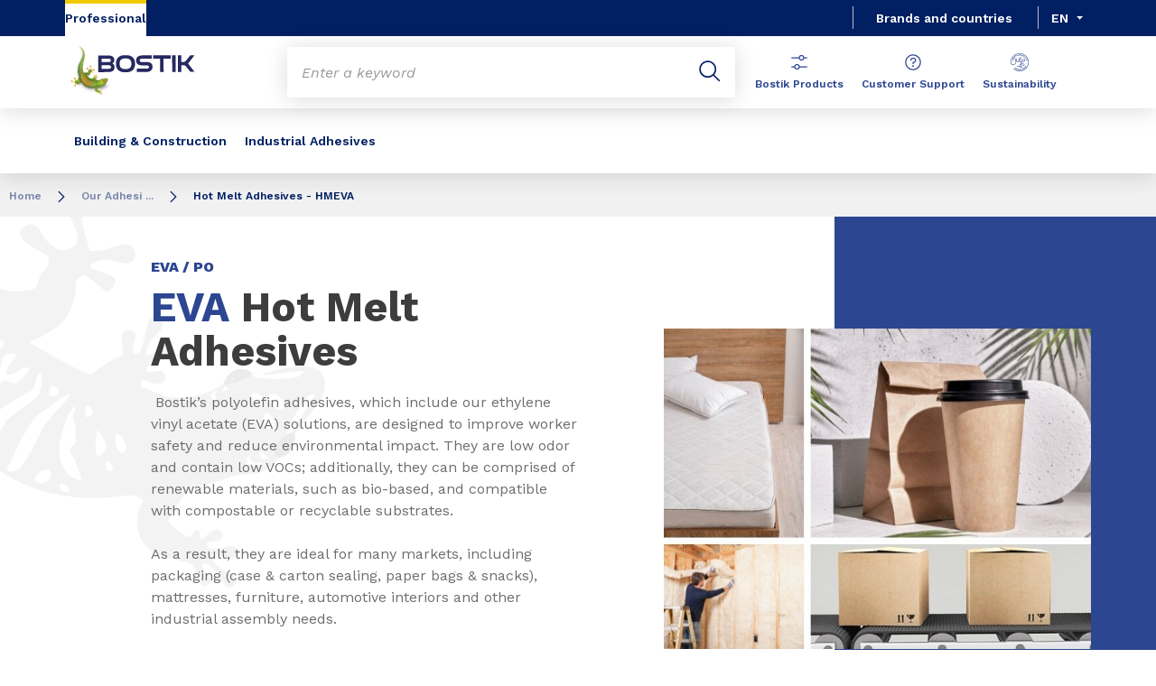

--- FILE ---
content_type: text/html;charset=UTF-8
request_url: https://www.bostik.com/canada/en_US/our-adhesive-technologies/hot-melt-adhesives-hmeva/
body_size: 10891
content:
<!DOCTYPE html>
<html lang="en" dir="ltr">
<head>
<!-- Google Tag Manager --> <script>(function(w,d,s,l,i){w[l]=w[l]||[];w[l].push({'gtm.start': new Date().getTime(),event:'gtm.js'});var f=d.getElementsByTagName(s)[0], j=d.createElement(s),dl=l!='dataLayer'?'&l='+l:'';j.async=true;j.src= 'https://www.googletagmanager.com/gtm.js?id='+i+dl;f.parentNode.insertBefore(j,f); })(window,document,'script','dataLayer','GTM-MS8H5MD ');</script> <!-- End Google Tag Manager -->

    <meta name="viewport" content="width=device-width, initial-scale=1.0"/>
    <meta http-equiv="Content-Type" content="text/html; charset=utf-8"/>
    
<link rel="icon" href="/modules/proxima-bostik-templates/favicon/bostik-fav-icon.png" type="image/png"/>
            <link rel="apple-touch-icon" sizes="57x57" href="/modules/proxima-bostik-templates/favicon/Bostik_57x57.png"/>
            <link rel="apple-touch-icon" sizes="72x72" href="/modules/proxima-bostik-templates/favicon/Bostik_72x72.png"/>
            <link rel="apple-touch-icon" sizes="114x114" href="/modules/proxima-bostik-templates/favicon/Bostik_114x114.png"/>
            <link rel="apple-touch-icon" sizes="144x144" href="/modules/proxima-bostik-templates/favicon/Bostik_144x144.png"/>
            <link rel="apple-touch-icon" href="/modules/proxima-bostik-templates/favicon/Bostik_144x144.png"/>
        <link rel="preconnect" href="https://fonts.gstatic.com">
    <link href="https://fonts.googleapis.com/css2?family=Montserrat:ital,wght@0,400;0,600;0,700;0,800;1,400;1,600;1,700;1,800&display=swap" rel="stylesheet">
    <link href="https://fonts.googleapis.com/css2?family=Work+Sans:ital,wght@0,400;0,600;0,700;0,800;1,400;1,600;1,700;1,800&display=swap" rel="stylesheet">

    <script async src="https://page.bostik.com/js/forms2/js/forms2.min.js"></script>
    
<script type="application/ld+json">
        {
            "@context": "https://schema.org",
            "@type": "WebSite",
            "name": "Bostik Canada",
            "url": "https://www.bostik.com/canada/"
        }
    </script>
    <script src="https://unpkg.com/dayjs@1/dayjs.min.js"></script>
    <script src="https://unpkg.com/dayjs@1/locale/en.js"></script>

<title>EVA & PO Hot Melt Adhesive | Our Technologies | Bostik Canada</title>
<link rel="canonical" href="https://www.bostik.com/canada/en_US/our-adhesive-technologies/hot-melt-adhesives-hmeva/"/>
<meta name="url" content="/canada/en_US/our-adhesive-technologies/hot-melt-adhesives-hmeva/"/><meta property="twitter:url" content="https://www.bostik.com/canada/en_US/our-adhesive-technologies/hot-melt-adhesives-hmeva/"/>
<meta property="og:url" content="https://www.bostik.com/canada/en_US/our-adhesive-technologies/hot-melt-adhesives-hmeva/"/><meta property="twitter:title" content="EVA & PO Hot Melt Adhesive | Our Technologies | Bostik Canada"/>
<meta property="og:title" content="EVA & PO Hot Melt Adhesive | Our Technologies | Bostik Canada"/><meta property="twitter:image" content="https://www.bostik.com/files/live/sites/shared_bostik/files/Images/United%20Kingdom/Technology%20Pages/Bostik-techno-HMA-640x480.jpg"/>
<meta property="og:image" content="https://www.bostik.com/files/live/sites/shared_bostik/files/Images/United%20Kingdom/Technology%20Pages/Bostik-techno-HMA-640x480.jpg"/>
<meta name="description" content="Bostik is a worldwide expert on EVA-based adhesive, and other Polyolefin Hot MeltAdhesive. Find the adhesive technology that best meets your needs and learn more about it."/><meta property="twitter:description" content="Bostik is a worldwide expert on EVA-based adhesive, and other Polyolefin Hot MeltAdhesive. Find the adhesive technology that best meets your needs and learn more about it."/>
<meta property="og:description" content="Bostik is a worldwide expert on EVA-based adhesive, and other Polyolefin Hot MeltAdhesive. Find the adhesive technology that best meets your needs and learn more about it."/>
<meta name="keywords" content="HMPO,,HMEVA,,EVA,Hot,Melt,Adhesive"/>

<link rel="alternate" hreflang="fr-CA" href="https://www.bostik.com/canada/fr_CA/our-adhesive-technologies/hot-melt-adhesives-hmeva/"/>
<link rel="alternate" hreflang="en-CA" href="https://www.bostik.com/canada/en_US/our-adhesive-technologies/hot-melt-adhesives-hmeva/"/>
<link rel="alternate" hreflang="en-US" href="https://www.bostik.com/us/en_US/our-adhesive-technologies/hot-melt-adhesives-hmeva/"/>
<link rel="alternate" hreflang="en-MY" href="https://www.bostik.com/malaysia/en/our-adhesive-technologies/hot-melt-adhesives-hmeva-hmpo/"/>
<link rel="alternate" hreflang="en-NZ" href="https://www.bostik.com/newzealand/en_NZ/location-finder/our-adhesive-technologies/hot-melt-adhesives-hmeva-hmpo/"/>
<link rel="alternate" hreflang="en-TH" href="https://www.bostik.com/thailand/en/our-adhesive-technologies/hot-melt-adhesives-hmeva-hmpo/"/>
<link rel="alternate" hreflang="fr-FR" href="https://www.bostik.com/france/fr/our-adhesive-technologies/hot-melt-adhesives-hmeva-hmpo/"/>
<link rel="alternate" hreflang="de-DE" href="https://www.bostik.com/germany/de/our-adhesive-technologies/hot-melt-adhesives-hmeva-hmpo/"/>
<link rel="alternate" hreflang="en-ID" href="https://www.bostik.com/indonesia/en/our-adhesive-technologies/hot-melt-adhesives-hmeva-hmpo/"/>
<link rel="alternate" hreflang="en-PH" href="https://www.bostik.com/philippines/en/our-adhesive-technologies/hot-melt-adhesives-hmeva-hmpo/"/>
<link rel="alternate" hreflang="zh-CN" href="https://www.bostik.com/china/zh/our-adhesive-technologies/hot-melt-adhesives-hmeva-hmpo/"/>
<link rel="alternate" hreflang="en-IN" href="https://www.bostik.com/india/en/our-adhesive-technologies/hot-melt-adhesives-hmeva-hmpo/"/>
<link rel="alternate" hreflang="es-MX" href="https://www.bostik.com/mexico/es_MX/our-adhesive-technology/hot-melt-adhesives-hmeva/"/>
<link rel="alternate" hreflang="en-AU" href="https://www.bostik.com/australia/en_AU/our-adhesive-technologies/hot-melt-adhesives-hmeva-hmpo/"/>
<link rel="alternate" hreflang="pt-BR" href="https://www.bostik.com/brazil/pt_BR/our-adhesive-technologies/hot-melt-adhesives-hmeva/"/>
<link rel="alternate" hreflang="es-AR" href="https://www.bostik.com/argentina/es/our-adhesive-technology/hot-melt-adhesives-hmeva/"/>
<link rel="alternate" hreflang="x-default" href="https://www.bostik.com/global/en/brands_countries/"/>




<script type="application/json" id="jahia-data-ctx">{"contextPath":"","lang":"en_US","uilang":"en_US","siteUuid":"473aeaa4-43e2-49df-89ae-1313b942e6eb","wcag":true,"ckeCfg":""}</script>
<script type="application/json" id="jahia-data-ck">{"path":"/modules/ckeditor/javascript/","lng":"en_US"}</script>
<script src="/javascript/initJahiaContext.js"></script>
<link id="staticAssetCSS0" rel="stylesheet" href="/generated-resources/7827a8f42439486f33c9679e37c53f55.min.css" media="screen" type="text/css"/>
<link id="staticAssetCSS1" rel="stylesheet" href="/generated-resources/db5ad144115e9f72b9a17e96edc7d437.min.css" media="print" type="text/css"/>
<script id="staticAssetJavascript0" src="/generated-resources/7cde6a38cd1cce31cd9496cc12f89a4.min.js"  ></script>
<script type="text/javascript" nonce="NmE5ZDg2NGEtNGU4Yy00NmIyLWFmMWYtOTQxNThjZDJiMDEw">
    window.digitalDataOverrides = window.digitalDataOverrides || [];
    window.digitalData = {
        "scope": "bostik_canada",
        "site": {
            "siteInfo": {
                "siteID": "473aeaa4-43e2-49df-89ae-1313b942e6eb"
            }
        },
        "page": {
            "pageInfo": {
                "pageID": "18db22d5-6ae7-41c8-be67-2a41f149a942",
                "nodeType": "jnt:page",
                "pageName": "Hot Melt Adhesives - HMEVA",
                "pagePath": "/sites/bostik_canada/home/our-adhesive-technologies/hot-melt-adhesives-hmeva",
                "templateName": "technology",
                "destinationURL": document.location.origin + document.location.pathname,
                "destinationSearch": document.location.search,
                "referringURL": null,
                "language": "en_US",
                "categories": ["/sites/systemsite/categories/structuring/bostik/share/bostik_canada"],
                "tags": []
            },
            "consentTypes":[
                
            ]
        },
        "events": [],
        "contextServerPublicUrl": "/modules/jexperience/proxy/bostik_canada",
        "sourceLocalIdentifierMap" : {},
        "wemInitConfig":  {
            "contextServerUrl" : "/modules/jexperience/proxy/bostik_canada",
            "isPreview": false,
            "timeoutInMilliseconds": 1000,
            "dxUsername" : "guest",
            "contextServerCookieName" : "context-profile-id",
            "activateWem": true,
            "enableWemActionUrl": "/en_US/sites/bostik_canada.enableWem.do",
            "requiredProfileProperties": ['j:nodename'],
            "requiredSessionProperties": [],
            "requireSegments": false,
            "requireScores": false
        }, 
    };

   // Expose Wem init functions  
   wem.init();
  </script>

<script type="application/json" id="jahia-data-aggregatedjs">{"scripts":["/modules/jexperience/javascript/jexperience/dist/3_6_2/wem.min.js","/modules/jquery/javascript/jquery-3.4.1.min.js","/modules/assets/javascript/jquery.jahia.min.js"]}</script>

<script type="text/javascript" src="/modules/CsrfServlet"></script>
</head>

<body id="anchor-top" class="scroll-active ">
<!-- Google Tag Manager (noscript) --> <noscript><iframe src="https://www.googletagmanager.com/ns.html?id=GTM-MS8H5MD" height="0" width="0" style="display:none;visibility:hidden"></iframe></noscript> <!-- End Google Tag Manager (noscript) -->

<nav class="page-contact-list" aria-label="Toolbar">
    </nav>
<div id="root" class="bostik-root ">
    <div class="skip-link js-skip">
        <a href="#main-content">Go to content</a>
        <a href="#nav-content">Go to navigation</a>
        <a href="#header-primary-search">Go to search</a>
            </div>
    <header id="header-global" class="js-witch-important  " aria-live="polite">
    <input type="hidden" id="tab" name="tab" value="">
    <!-- Header secondary profil -->
    <div class="header-secondary-profiles">
        <nav>
    <ul>
        <li>
            <a href="/canada/en_US/"  target="_self"  class="selected"
    >
    Professional</a></li>
        </ul>
</nav></div>
    <!-- Header secondary menu -->
    <nav class="header-secondary-navigation" aria-label="Secondary navigation">
        </nav>

    <a href="/canada/en_US/brands_countries/" class="header-secondary-panel-type header-secondary-country header-navigation-item js-hover" data-hover="hover-group-2">
            Brands and countries</a>
    <!-- Header secondary Language selector  -->
    <div class="header-secondary-language" id="header-secondary-language" aria-live="polite">
        <button class="header-secondary-language-current js-switch js-hover"
                        data-target="header-secondary-language"
                        aria-controls="language-list"
                        aria-label="Choose a language, current language, en"
                        aria-haspopup="listbox"
                        aria-activedescendant="option-en_US"
                    data-hover="hover-group-2">
                        en</button>
            <div class="header-secondary-language-underline"></div>
        <ul id="language-list" class="header-secondary-language-list" role="listbox" aria-label="List of languages" tabindex="-1">
            <li role="option"
                            aria-selected="false"
                            aria-label="fr"
                            tabindex="0">
                            <a href='/canada/fr_CA/our-adhesive-technologies/hot-melt-adhesives-hmeva/'
                               >
                                    fr</a>
                        </li>
                    </ul>
    </div><!-- Header primary Logo -->
    <div class='header-primary-logo '>
        <a href="/canada/en_US/" title="Return to homepage">
            <img src="/files/live/sites/shared_bostik/files/images/Logos/Bostik_Logo_Header.svg" alt="Bostik, smart adhesives">
        </a>
        </div><!-- Header primary -->
    <!-- Header primary Main bar -->
<nav class="header-primary-navigation" aria-label="">
    <ul class="header-navigation-list">
            <li class="header-navigation-item" >
            <button class="js-switch js-switch-marked header-navigation-button js-hover  js-megamenu-level" data-level="1" data-target="7f805ff5-ee31-4caf-ac53-d4f76bdd58bf" aria-controls="7f805ff5-ee31-4caf-ac53-d4f76bdd58bf" data-hover="hover-group-1" aria-haspopup="true" aria-expanded="false">
                    Building & Construction<svg viewBox="0 0 128 128" class="icon icon-arrow">
                    <use href="/modules/proxima-main/assets/svg/sprite-global.svg#icon-arrow" />
                </svg>
            </button>
        <div id="7f805ff5-ee31-4caf-ac53-d4f76bdd58bf" class="header-megamenu header-main-megamenu header-secondary-panel header-level1 header-color-yellow" aria-live="polite">
    <aside class="header-megamenu-left">
    <button data-target="7f805ff5-ee31-4caf-ac53-d4f76bdd58bf" class="button button-back header-secondary-return-link js-header-menu-return js-switch js-megamenu-level-close" data-level="1">
        <svg viewBox="0 0 24 24" class="icon icon-boutons-link-normal">
            <use href="/modules/proxima-main/assets/svg/sprite-global.svg#icon-boutons-link-normal" />
        </svg>
        Back</button>
    <p>Building &amp; Construction</p>
    <p>
        Bostik offers one of the most comprehensive and innovative range of professional grade adhesives used by millions of architects, designers and contractors across the world.</p>

    <a href="/canada/en_US/catalog/"  target="_self"  class="button button-secondary"
    >
    Product Search ></a><a href="/canada/en_US/markets-applications/building-construction/"  target="_self"  class="button button-link"
    >
    Market Overview<svg class="icon icon-boutons-link-normal">
            <use href="/modules/proxima-main/assets/svg/sprite-global.svg#icon-boutons-link-normal" />
        </svg></a></aside><div class="header-secondary-panel-list header-column header-column-manual">
    <div class="wrapper">
        <div class="header-secondary-panel-return">
            <button class="button button-back js-header-menu-return js-switch header-secondary-return-link" data-target="7f805ff5-ee31-4caf-ac53-d4f76bdd58bf">
                <svg viewBox="0 0 24 24" class="icon icon-boutons-link-normal">
                    <use href="/modules/proxima-main/assets/svg/sprite-global.svg#icon-boutons-link-normal" />
                </svg>
                Back</button>
            <button class="js-switch button-close header-secondary-return-icon" data-target="7f805ff5-ee31-4caf-ac53-d4f76bdd58bf" title="Close this level menu">
                <svg viewBox="0 0 500 500" class="icon icon-close">
                    <use href="/modules/proxima-main/assets/svg/sprite-global.svg#icon-close" />
                </svg>
            </button>
        </div>
        <nav  aria-label="">
            <ul class="header-navigation-list">
            <li class="list-title">Wall & Floor</li>
            <li class="menu-link-attach menu-link-background-white" >
            <a href="/canada/en_US/markets-applications/building-construction/wall-floor/"  target="_self"  class=""
    >
    Wall and Floor Overview<svg class="icon icon-boutons-link-normal">
            <use href="/modules/proxima-main/assets/svg/sprite-global.svg#icon-boutons-link-normal" />
        </svg></a></li>
        <li class="menu-link-attach menu-link-background-white" >
            <a href="/canada/en_US/markets-applications/building-construction/wall-floor/hardwood-flooring/"  target="_self"  class=""
    >
    Hardwood Flooring<svg class="icon icon-boutons-link-normal">
            <use href="/modules/proxima-main/assets/svg/sprite-global.svg#icon-boutons-link-normal" />
        </svg></a></li>
        </ul></nav>
    </div>
</div></div></li>
        <li class="header-navigation-item" >
            <button class="js-switch js-switch-marked header-navigation-button js-hover  js-megamenu-level" data-level="1" data-target="320a4a44-aea7-462c-bdef-55945dd26c77" aria-controls="320a4a44-aea7-462c-bdef-55945dd26c77" data-hover="hover-group-1" aria-haspopup="true" aria-expanded="false">
                    Industrial Adhesives<svg viewBox="0 0 128 128" class="icon icon-arrow">
                    <use href="/modules/proxima-main/assets/svg/sprite-global.svg#icon-arrow" />
                </svg>
            </button>
        <div id="320a4a44-aea7-462c-bdef-55945dd26c77" class="header-megamenu header-main-megamenu header-secondary-panel header-level1 header-color-none" aria-live="polite">
    <aside class="header-megamenu-left">
    <button data-target="320a4a44-aea7-462c-bdef-55945dd26c77" class="button button-back header-secondary-return-link js-header-menu-return js-switch js-megamenu-level-close" data-level="1">
        <svg viewBox="0 0 24 24" class="icon icon-boutons-link-normal">
            <use href="/modules/proxima-main/assets/svg/sprite-global.svg#icon-boutons-link-normal" />
        </svg>
        Back</button>
    <p>Industrial Adhesives</p>
    <p>
        From transport to food labeling and packaging, we partner with global leaders in manufacturing to create smarter adhesives.</p>

    </aside><div class="header-secondary-panel-list header-column header-column-manual">
    <div class="wrapper">
        <div class="header-secondary-panel-return">
            <button class="button button-back js-header-menu-return js-switch header-secondary-return-link" data-target="320a4a44-aea7-462c-bdef-55945dd26c77">
                <svg viewBox="0 0 24 24" class="icon icon-boutons-link-normal">
                    <use href="/modules/proxima-main/assets/svg/sprite-global.svg#icon-boutons-link-normal" />
                </svg>
                Back</button>
            <button class="js-switch button-close header-secondary-return-icon" data-target="320a4a44-aea7-462c-bdef-55945dd26c77" title="Close this level menu">
                <svg viewBox="0 0 500 500" class="icon icon-close">
                    <use href="/modules/proxima-main/assets/svg/sprite-global.svg#icon-close" />
                </svg>
            </button>
        </div>
        <nav  aria-label="">
            <ul class="header-navigation-list">
            <li class="list-title">Industrial Adhesives</li>
            <li class="menu-link-attach menu-link-background-white" >
            <a href="/canada/en_US/markets-applications/assembly/"  target="_self"  class=""
    >
    Assembly<svg class="icon icon-boutons-link-normal">
            <use href="/modules/proxima-main/assets/svg/sprite-global.svg#icon-boutons-link-normal" />
        </svg></a></li>
        <li class="menu-link-attach menu-link-background-white" >
            <a href="/canada/en_US/markets-applications/automotive/"  target="_self"  class=""
    >
    Automotive<svg class="icon icon-boutons-link-normal">
            <use href="/modules/proxima-main/assets/svg/sprite-global.svg#icon-boutons-link-normal" />
        </svg></a></li>
        <li class="menu-link-attach menu-link-background-white" >
            <a href="https://born2bond.bostik.com/en/industries"  target="_blank" rel="noreferrer" class=""
    >
    Engineering Adhesives<svg class="icon icon-boutons-link-normal">
            <use href="/modules/proxima-main/assets/svg/sprite-global.svg#icon-boutons-link-normal" />
        </svg></a></li>
        <li class="menu-link-attach menu-link-background-white" >
            <a href="/canada/en_US/markets-applications/graphic-and-specialty-film-adhesives/"  target="_self"  class=""
    >
    Graphic & Specialty Film Adhesives<svg class="icon icon-boutons-link-normal">
            <use href="/modules/proxima-main/assets/svg/sprite-global.svg#icon-boutons-link-normal" />
        </svg></a></li>
        <li class="menu-link-attach menu-link-background-white" >
            <a href="/canada/en_US/markets-applications/label-adhesives/"  target="_self"  class=""
    >
    Label Adhesives<svg class="icon icon-boutons-link-normal">
            <use href="/modules/proxima-main/assets/svg/sprite-global.svg#icon-boutons-link-normal" />
        </svg></a></li>
        <li class="menu-link-attach menu-link-background-white" >
            <a href="/canada/en_US/markets-applications/tape-adhesives/"  target="_self"  class=""
    >
    Tape Adhesives<svg class="icon icon-boutons-link-normal">
            <use href="/modules/proxima-main/assets/svg/sprite-global.svg#icon-boutons-link-normal" />
        </svg></a></li>
        <li class="menu-link-attach menu-link-background-white" >
            <a href="/canada/en_US/markets-applications/transportation-aerospace/"  target="_self"  class=""
    >
    Transportation & Aerospace<svg class="icon icon-boutons-link-normal">
            <use href="/modules/proxima-main/assets/svg/sprite-global.svg#icon-boutons-link-normal" />
        </svg></a></li>
        </ul><ul class="header-navigation-list">
            <li class="list-title">Absorbent Hygiene Adhesives</li>
            <li class="menu-link-attach menu-link-background-white" >
            <a href="/canada/en_US/markets-applications/disposable-hygiene-adhesives/adult-incontinence-adhesives/"  target="_self"  class=""
    >
    Adult Incontinence Adhesives<svg class="icon icon-boutons-link-normal">
            <use href="/modules/proxima-main/assets/svg/sprite-global.svg#icon-boutons-link-normal" />
        </svg></a></li>
        <li class="menu-link-attach menu-link-background-white" >
            <a href="/canada/en_US/markets-applications/disposable-hygiene-adhesives/baby-care-adhesives/"  target="_self"  class=""
    >
    Baby Care Adhesives<svg class="icon icon-boutons-link-normal">
            <use href="/modules/proxima-main/assets/svg/sprite-global.svg#icon-boutons-link-normal" />
        </svg></a></li>
        <li class="menu-link-attach menu-link-background-white" >
            <a href="/canada/en_US/markets-applications/disposable-hygiene-adhesives/feminine-hygiene-adhesives/"  target="_self"  class=""
    >
    Feminine Hygiene Adhesives<svg class="icon icon-boutons-link-normal">
            <use href="/modules/proxima-main/assets/svg/sprite-global.svg#icon-boutons-link-normal" />
        </svg></a></li>
        </ul><ul class="header-navigation-list">
            <li class="list-title">Adhesive Technologies</li>
            <li class="menu-link-attach menu-link-background-white" >
            <a href="/canada/en_US/our-adhesive-technologies/structural-mma-adhesive/"  target="_self"  class="selected"
    >
    Structural Methacrylate<svg class="icon icon-boutons-link-normal">
            <use href="/modules/proxima-main/assets/svg/sprite-global.svg#icon-boutons-link-normal" />
        </svg></a></li>
        <li class="menu-link-attach menu-link-background-white" >
            <a href="/canada/en_US/our-adhesive-technologies/pressure-sensitive-adhesives/"  target="_self"  class=""
    >
    Pressure Sensative<svg class="icon icon-boutons-link-normal">
            <use href="/modules/proxima-main/assets/svg/sprite-global.svg#icon-boutons-link-normal" />
        </svg></a></li>
        <li class="menu-link-attach menu-link-background-white" >
            <a href="/canada/en_US/our-adhesive-technologies/water-based-adhesive/"  target="_self"  class=""
    >
    Water-Based<svg class="icon icon-boutons-link-normal">
            <use href="/modules/proxima-main/assets/svg/sprite-global.svg#icon-boutons-link-normal" />
        </svg></a></li>
        <li class="menu-link-attach menu-link-background-white" >
            <a href="/canada/en_US/our-adhesive-technologies/silyl-modified-polymer/"  target="_self"  class=""
    >
    Silyl Modified Polymer<svg class="icon icon-boutons-link-normal">
            <use href="/modules/proxima-main/assets/svg/sprite-global.svg#icon-boutons-link-normal" />
        </svg></a></li>
        <li class="menu-link-attach menu-link-background-white" >
            <a href="/canada/en_US/our-adhesive-technologies/one-component-polyurethane-adhesive/"  target="_self"  class=""
    >
    One-Component Polyurethane<svg class="icon icon-boutons-link-normal">
            <use href="/modules/proxima-main/assets/svg/sprite-global.svg#icon-boutons-link-normal" />
        </svg></a></li>
        <li class="menu-link-attach menu-link-background-white" >
            <a href="/canada/en_US/our-adhesive-technologies/two-component-polyurethane-adhesive/"  target="_self"  class=""
    >
    Two-Component Polyurethane<svg class="icon icon-boutons-link-normal">
            <use href="/modules/proxima-main/assets/svg/sprite-global.svg#icon-boutons-link-normal" />
        </svg></a></li>
        <li class="menu-link-attach menu-link-background-white" >
            <a href="/canada/en_US/our-adhesive-technologies/butyl-adhesives-sealants/"  target="_self"  class=""
    >
    Butyl<svg class="icon icon-boutons-link-normal">
            <use href="/modules/proxima-main/assets/svg/sprite-global.svg#icon-boutons-link-normal" />
        </svg></a></li>
        <li class="menu-link-attach menu-link-background-white" >
            <a href="/canada/en_US/our-adhesive-technologies/specialty-hot-melts/"  target="_self"  class=""
    >
    Specialty Hot Melts<svg class="icon icon-boutons-link-normal">
            <use href="/modules/proxima-main/assets/svg/sprite-global.svg#icon-boutons-link-normal" />
        </svg></a></li>
        <li class="menu-link-attach menu-link-background-white" >
            <a href="/canada/en_US/our-adhesive-technologies/hot-melt-adhesives-hmeva/"  target="_self"  class=""
    >
    EVA<svg class="icon icon-boutons-link-normal">
            <use href="/modules/proxima-main/assets/svg/sprite-global.svg#icon-boutons-link-normal" />
        </svg></a></li>
        <li class="menu-link-attach menu-link-background-white" >
            <a href="/canada/en_US/our-adhesive-technologies/hot-melt-copolyester-adhesives-resins/"  target="_self"  class=""
    >
    Hot Melt CoPolyester<svg class="icon icon-boutons-link-normal">
            <use href="/modules/proxima-main/assets/svg/sprite-global.svg#icon-boutons-link-normal" />
        </svg></a></li>
        <li class="menu-link-attach menu-link-background-white" >
            <a href="/canada/en_US/our-adhesive-technologies/hot-melt-polyamide-adhesives/"  target="_self"  class=""
    >
    Hot Melt Polyamide<svg class="icon icon-boutons-link-normal">
            <use href="/modules/proxima-main/assets/svg/sprite-global.svg#icon-boutons-link-normal" />
        </svg></a></li>
        </ul></nav>
    </div>
</div></div></li>
        </ul></nav>

<!-- Header primary search activation -->
<div id="header-primary-search" class="header-primary-search">
        <form class="form-simple" action="/canada/en_US/search/" data-search-locale=en_US data-search-site=bostik_canada>
            <div class="autocomplete-container js-autocomplete-container">
                <div class="autocomplete-field">
                    <div class="autocomplete-query">
                        <input class="js-autocomplete" name="q" type="text" placeholder="Enter a keyword" autocomplete="off" aria-label="Enter one or more keywords. On input validation, you will be redirected to search page result."/>
                        <input name="qc" type="hidden" value="search"/>
                    </div>
                    <div class="autocomplete-button">
                        <button type="submit" title="Submit search">
                            <svg viewBox="0 0 32 32" class="icon icon-image-search">
                                <use href="/modules/proxima-main/assets/svg/sprite-global.svg#icon-image-search" />
                            </svg>
                        </button>
                    </div>
                </div>
                <div class="autocomplete-result">
                        <div class="autocomplete-list js-search-results"></div>
                    </div>
                </div>
        </form>
        <button id="header-search-button" class="js-switch js-switch-mobile-only header-primary-icon js-hover js-switch-tabindex js-search-open" data-target="header-primary-search" data-hover="hover-group-3"
           tabindex="0" title="Search">
            <svg viewBox="0 0 32 32" class="icon icon-image-search">
                <use href="/modules/proxima-main/assets/svg/sprite-global.svg#icon-image-search" />
            </svg>
            <svg viewBox="0 0 500 500" class="icon icon-close">
                <use href="/modules/proxima-main/assets/svg/sprite-global.svg#icon-close" />
            </svg>
            <span>Search</span>
        </button>
        <a id="header-search-link" class="header-primary-icon js-hover" data-target="header-primary-search" data-hover="hover-group-3"
           href="/canada/en_US/search/" tabindex="0" title="Search">
            <svg viewBox="0 0 32 32" class="icon icon-image-search">
                <use href="/modules/proxima-main/assets/svg/sprite-global.svg#icon-image-search" />
            </svg>
            <span>Search</span>
        </a>
    </div>
<!-- Header primary icon list -->
<nav class="header-primary-icon-nav icon-list" aria-label="Thirty navigation">
    

<script>
    document.cookie = "logged=false; path=/";
</script><ul >
            <li class="header-primary-icon js-hover" data-hover="hover-group-3">
            <a href="/canada/en_US/catalog/" >
    <svg class="icon icon-image-tool">
        <use href="/modules/proxima-main/assets/svg/sprite-global.svg#icon-image-tool" />
    </svg>
    Bostik Products</a></li>
        <li class="header-primary-icon js-hover" data-hover="hover-group-3">
            <a href="/canada/en_US/customer-support/" >
    <svg class="icon icon-image-care">
        <use href="/modules/proxima-main/assets/svg/sprite-global.svg#icon-image-care" />
    </svg>
    Customer Support</a></li>
        <li class="header-primary-icon js-hover" data-hover="hover-group-3">
            <a href="/canada/en_US/sustainability/" >
    <svg class="icon icon-sustainability">
        <use href="/modules/proxima-main/assets/svg/sprite-global.svg#icon-sustainability" />
    </svg>
    Sustainability</a></li>
        </ul></nav>

<!-- Header Burger -->
<button class="header-global-burger js-switch js-switch-important" data-target="header-global" title="Open main menu" aria-controls="header-global">
    <svg viewBox="0 0 727 500" class="icon icon-burger">
        <use href="/modules/proxima-main/assets/svg/sprite-global.svg#icon-burger" />
    </svg>
    <svg viewBox="0 0 500 500" class="icon icon-close">
        <use href="/modules/proxima-main/assets/svg/sprite-global.svg#icon-close" />
    </svg>
</button></header><script type="application/ld+json">{"itemListElement":[{"item":"https://www.bostik.com/cms/render/live/en_US/sites/bostik_canada/home.html","@type":"ListItem","name":"Home","position":1},{"item":"https://www.bostik.com/cms/render/live/en_US/sites/bostik_canada/home/our-adhesive-technologies.html","@type":"ListItem","name":"Our Adhesi ...","position":2},{"@type":"ListItem","name":"Hot Melt Adhesives - HMEVA","position":3}],"@type":"BreadcrumbList","@context":"https://schema.org"}</script>

<nav class="breadcrumb">
    <ul>
        <li>
                    <a href="/canada/en_US/">Home</a>
                    <svg viewBox="0 0 128 128" class="icon icon-arrow" aria-description="Breadcrumb Separator">
                        <use href="/modules/proxima-main/assets/svg/sprite-global.svg#icon-arrow" />
                    </svg>
                </li>
            <li>
                    <a href="/canada/en_US/our-adhesive-technologies/">Our Adhesi ...</a>
                    <svg viewBox="0 0 128 128" class="icon icon-arrow" aria-description="Breadcrumb Separator">
                        <use href="/modules/proxima-main/assets/svg/sprite-global.svg#icon-arrow" />
                    </svg>
                </li>
            <li>
            <span>
                Hot Melt Adhesives - HMEVA</span>
        </li>
    </ul>
</nav><main class="content-edito " id="main-content">
        <article  data-type="bostik">
            <header class="banner banner-aside  content-color-blue">
    <div class="wrapper">
        <p class="banner-subtitle">EVA / PO</p>
        <h1 class="banner-title"><strong>EVA</strong>&nbsp;Hot Melt Adhesives</h1>
        <p class="banner-description">&nbsp;Bostik&rsquo;s polyolefin adhesives, which include our ethylene vinyl acetate (EVA) solutions, are designed to improve worker safety and reduce environmental impact. They are low odor and contain low VOCs; additionally, they can be comprised of renewable materials, such as bio-based, and compatible with compostable or recyclable substrates.<br />
<br />
As a result, they are ideal for many markets, including packaging (case &amp; carton sealing, paper bags &amp; snacks), mattresses, furniture, automotive interiors and other industrial assembly needs.</p>
        <div class="banner-button">
            <a href="/canada/en_US/customer-support/"  target="_self"  class="button button-primary"
    >
    Contact an expert!<span>
        <svg class="icon icon-boutons-link-normal">
            <use href="/modules/proxima-main/assets/svg/sprite-global.svg#icon-boutons-link-normal" />
        </svg>
        </span></a></div>
    </div>

    <aside>
        <figure>
                <img src="/files/live/sites/shared_bostik/files/Images/United%20Kingdom/Technology%20Pages/Bostik-techno-HMA-640x480.jpg" class="banner-picture" />
            </figure>
        <div class="banner-share">
                <button class="button button-download button-white js-modal" data-target="modal-share-rs" title="Open modal with share and social link" aria-controls="js-modal-container">
                    <svg viewBox="0 0 24 24" class="icon icon-share">
                        <use href="/modules/proxima-main/assets/svg/sprite-global.svg#icon-share" />
                    </svg>
                    Share</button>
            </div>
        </aside>

</header><section class="content-block content-title content-background-grey content-left content-color-blue" id="what-are-hot-melt-adhesives">
            <div class="content-wrapper">
                <h2><strong>What are Hot Melt Adhesives?</strong></h2>
                </div>
        </section><section
                        class="content-block content-right content-rich-text content-color-blue accordion-content ">
                    <div class="wrapper">
                        <div class="content-text">
                                        <p>Hot melt adhesives are 100% solids bonding agents applied in the molten state that form bonds when cooling.<br />
Hot melt adhesives are always comprised of:</p>

<ul>
	<li><strong>Polymers:</strong> These are the hot melt adhesive backbone and provide cohesive or internal strength. They dictate&nbsp;the level of performance of temperature considerations and toughness, durability and flexibility of the bond.&nbsp;Polyolefins are an example of a polymer and are used in EVA formulations.</li>
	<li><strong>Natural or synthetic tackifying resins</strong></li>
	<li><strong>Plasticizers</strong>&nbsp;(mostly waxes and paraffin): These enable the adhesive to adapt to different open times and setting times.</li>
</ul>

<p>Rheology determines how hot melt adhesives will perform for specific applications. It relates to how well the adhesive will flow, wet out and adhere to a certain substrate. The following aspects differ based on rheology:</p>

<p>&nbsp;</p>

<ul>
	<li><strong>Elasticity:</strong> This is the adhesive&rsquo;s ability to store energy and use that energy to retain original shape when moved.&nbsp;</li>
	<li><strong>Viscosity:</strong> This is the adhesive&rsquo;s resistance to flow.&nbsp;</li>
	<li><strong>Modulus:</strong> This&nbsp;is the adhesive&rsquo;s flexibility levels after it sets.&nbsp;</li>
</ul>
</div>
                            </div>
                    <aside>
                            <figure>
                                        <img src="/files/live/sites/shared_bostik/files/Images/United%20Kingdom/Technology%20Pages/bostik-uk-image-techno-page-640x480.png" alt="What are hot melt adhesives">
                                        </figure>
                                </aside>
                    </section><section class="content-block content-title content-background-grey content-left content-color-blue" id="what-are-eva-adhesive-benefits">
            <div class="content-wrapper">
                <h2><strong>What are EVA Adhesive Benefits?</strong></h2>
                </div>
        </section><section
                        class="content-block content-left content-rich-text content-color-blue accordion-content ">
                    <div class="wrapper">
                        <div class="content-text">
                                        <p>These adhesives offer the following benefits:&nbsp;</p>

<ul>
	<li><strong>Improved End of Life:</strong> EVAs offer compatibility with bio-based and renewable materials, which improves recyclability levels and end of life disposal.&nbsp;</li>
	<li><strong>Reduced Environmental Impact:</strong>&nbsp;Formulated with non-hazardous materials, they comply with strict regulations, minimizing volatile organic compounds (VOCs) and overall harmful emissions.&nbsp;They also offer a long shelf life and decreased adhesive consumption compared to other technologies, which reduces waste.&nbsp;</li>
	<li><strong>Enhanced workability:</strong>&nbsp;They are low odor and can be easily sprayed, improving working conditions.&nbsp;&nbsp;</li>
	<li><strong>Streamlined operational efficiencies:</strong>&nbsp;These adhesives don&rsquo;t require stop-start operations, are fast setting and require little maintenance, which increases efficiencies and improves lean manufacturing.&nbsp;</li>
	<li><strong>Enhanced design possibilities:</strong>&nbsp;EVAs can bond to multiple substrates, which increases design options. &nbsp;</li>
	<li><strong>Increased safety:</strong>&nbsp;As a moisture-free bonding option, they reduce bacteria and virus contamination, allowing them to be able to be food grade and compatible with pharma white rooms.</li>
</ul>

<p><a class="button button-secondary" href="/canada/en_US/customer-support/" title="CONTACT AN EXPERT">CONTACT AN EXPERT</a></p>
</div>
                            </div>
                    <aside>
                            <figure>
                                        <img src="/files/live/sites/shared_bostik/files/Images/United%20Kingdom/Technology%20Pages/bostik-uk-image-consumer-goods-packaging-adhesives-640x480.jpg" alt="Hot Melt Adhesive">
                                        </figure>
                                </aside>
                    </section><section class="content-block content-title content-background-grey content-left content-color-blue" id="what-are-the-main-applications-for-evas">
            <div class="content-wrapper">
                <h2><strong>What are the main applications for EVAs?</strong></h2>
                </div>
        </section><section
                        class="content-block content-left content-rich-text content-color-blue accordion-content ">
                    <div class="wrapper">
                        <div class="content-text">
                                        <p>EVAs are multi-purpose, offer fast setting time, hot and cold temperature resistance, food safety compliance and compatibility with difficult substrates. Additionally, they improve efficiency and speed-up production by forming a bond quickly without needing time to cure or dry. As a result, they work well for:</p>

<ul>
	<li>Labeling</li>
	<li>Tray forming</li>
	<li>Carton &amp; case sealing</li>
	<li>E-commerce packaging</li>
	<li>Palletizing</li>
</ul>
</div>
                            </div>
                    <aside>
                            <figure>
                                        <img src="/files/live/sites/shared_bostik/files/Images/United%20Kingdom/Header%20Images%204-3/bostik-uk-image-rigid-packaging-market-640x480.jpg" alt="rigid packaging Kizen">
                                        </figure>
                                </aside>
                    </section><section
                        class="content-block content-right content-rich-text content-color-blue accordion-content ">
                    <div class="wrapper">
                        <div class="content-text">
                                        <h4><strong>Pulp &amp; Paper</strong></h4>

<p>Because our EVA adhesives reduce environmental impact and increase operational efficiencies, design opportunities and quality, they also work well for:</p>

<ul>
	<li>To-go packaging</li>
	<li>Paper bags &amp; industrial sacks</li>
	<li>Functional paper &amp; graphic arts</li>
</ul>
</div>
                            </div>
                    <aside>
                            <figure>
                                        <img src="/files/live/sites/shared_bostik/files/Images/United%20Kingdom/Technology%20Pages/bostik_uk_food-bags-pulp-and-paper-640x480.JPG" alt="paper bag & industrial snacks">
                                        </figure>
                                </aside>
                    </section><section
                        class="content-block content-left content-rich-text content-color-blue accordion-content ">
                    <div class="wrapper">
                        <div class="content-text">
                                        <h4><strong>Assembly</strong></h4>

<p>EVAs can be used in filters, foams and mattresses, bottle caps as well as cosmetics. Bostik provides both sprayed and corded adhesives to adapt to your needs.</p>

<ul>
	<li>Filtration</li>
	<li>Foam &amp; mattress</li>
	<li>Bottle caps</li>
	<li>Cosmetics</li>
</ul>

<p><a class="button button-secondary" href="/canada/en_US/customer-support/" title="customer-support">CONTACT AN EXPERT</a></p>
</div>
                            </div>
                    <aside>
                            <figure>
                                        <img src="/files/live/sites/shared_bostik/files/Images/United%20Kingdom/Technology%20Pages/bostik-uk-image-foam-mattress-adhesives_assembly-640x480.jpg" alt="foam and mattress adhesive">
                                        </figure>
                                </aside>
                    </section><section
                        class="content-block content-right content-rich-text content-color-blue accordion-content ">
                    <div class="wrapper">
                        <div class="content-text">
                                        <h4><strong>Building and Construction</strong></h4>

<p>Because EVAs are suitable for a wide variety of substrates and offer low VOCs, they work well for building use:</p>

<ul>
	<li>Soft insulation</li>
	<li>Woodworking</li>
</ul>

<p><a class="button button-secondary" href="/canada/en_US/customer-support/" title="customer-support">CONTACT AN EXPERT</a></p>
</div>
                            </div>
                    <aside>
                            <figure>
                                        <img src="/files/live/sites/shared_bostik/files/Images/United%20Kingdom/Technology%20Pages/bostik-uk-image-woodworking-furniture-assembly-640x480.jpg" alt="building and construction">
                                        </figure>
                                </aside>
                    </section><section
                        class="content-block content-left content-rich-text content-color-blue accordion-content ">
                    <div class="wrapper">
                        <div class="content-text">
                                        <h4><strong>Automotive</strong></h4>

<p>EVAs offer heat resistance, UV resistance and optimized viscosity for fast line speed, making them ideal for many applications in automotive, such as:</p>

<ul>
	<li>Door trim</li>
	<li>Headliner</li>
</ul>

<p><a class="button button-secondary" href="/canada/en_US/customer-support/" title="CONTACT AN EXPERT">CONTACT AN EXPERT</a></p>
</div>
                            </div>
                    <aside>
                            <figure>
                                        <img src="/files/live/sites/shared_bostik/files/images/Standard%204-3/Market%20and%20Applications/Durable%20Goods/automotive/640x480/bostik-uk-image-automotive-car-sunset-640x480.jpg" alt="headliner adhesive">
                                        </figure>
                                </aside>
                    </section><section
                        class="content-block content-center content-rich-text content-color-blue accordion-content ">
                    <div class="wrapper">
                        <div class="content-text">
                                        <h5 style="text-align: center;"><strong>Do you need an expert to find the best EVA and Polyolefin Hot Melt Adhesive for your application, receive&nbsp;technical information&nbsp;or samples?</strong></h5>

<p style="text-align: center;"><a class="button button-tertiary" href="/canada/en_US/customer-support/" title="customer-support">Contact Us!</a></p>
</div>
                            </div>
                    </section></article>
        </main>
    <footer>
        <div class="footer-secondary">
    <div class="wrapper">
        <div class="footer-location">
    <p>
            Discover our Locations</p>
        <a class="button button-tertiary button-white"
           href="/canada/en_US/location-finder/">
            Bostik in Canada</a>
        <svg viewBox="0 0 258 128" class="icon icon-map">
            <use href="/modules/proxima-main/assets/svg/sprite-global.svg#icon-map" />
        </svg>
    </div></div>
</div><div class="footer-primary">
    <div class="wrapper">
        <div class="footer-description">
            <p>&nbsp;</p>

<p><strong>GET IN TOUCH</strong><br />
<strong>Phone: +1-800-461-0418<br />
&nbsp; &nbsp; &nbsp; &nbsp; &nbsp; &nbsp; &nbsp; +1-514-593-0418</strong><br />
<br />
<strong>Bostik Canada Ltd.&nbsp;</strong><br />
655 Alphonse-Deshaies Blvd.<br />
Becancour, Quebec, G9H 2Y8</p>
</div><nav class="footer-navigation" aria-label="Footer navigation">
            <ul class="footer-navigation-column">
    <li>
            <a href="/canada/en_US/markets-applications/"  target="_self"  class="link-white"
    >
    Market & Applications</a></li>
    <li>
            <a href="/canada/en_US/markets-applications/building-construction/"  target="_self"  class="link-white"
    >
    Building & Construction</a></li>
    <li>
            <a href="/canada/en_US/markets-applications/"  target="_self"  class="link-white"
    >
    Industrial Solutions</a></li>
    </ul><ul class="footer-navigation-column">
    <li>
            <a href="/canada/en_US/resources-tools/"  target="_self"  class="link-white"
    >
    Resources & Tools</a></li>
    <li>
            <a href="/canada/en_US/catalog/"  target="_self"  class="link-white"
    >
    Product Finder</a></li>
    <li>
            <a href="/canada/en_US/resources-tools/bostik-sds/"  target="_self"  class="link-white"
    >
    Safety Datasheet (SDS)</a></li>
    <li>
            <a href="/canada/en_US/resources-tools/technical-data-sheet/"  target="_self"  class="link-white"
    >
    Technical Datasheet</a></li>
    <li>
            <a href="https://www.bostik.com/global/en/case-studies/"  target="_blank" rel="noreferrer" class="link-white"
    >
    Case Studies</a></li>
    <li>
            <a href="https://www.bostik.com/global/en/bostik-academy/classroom/"  target="_blank" rel="noreferrer" class="link-white"
    >
    Webinars</a></li>
    </ul><ul class="footer-navigation-column">
    <li>
            <a href="/canada/en_US/sustainability/"  target="_self"  class="link-white"
    >
    Sustainability</a></li>
    <li>
            <a href="/canada/en_US/sustainability/flexible-packaging/"  target="_self"  class="link-white"
    >
    Sustainable Solutions</a></li>
    <li>
            <a href="https://www.arkema.com/global/en/social-responsibility/vision-and-strategy/"  target="_blank" rel="noreferrer" class="link-white"
    >
    CSR Policy</a></li>
    </ul><ul class="footer-navigation-column">
    <li>
            <a href="/canada/en_US/our-company/"  target="_self"  class="link-white"
    >
    Our Company</a></li>
    <li>
            <a href="/canada/en_US/our-company/our-history/"  target="_self"  class="link-white"
    >
    Our History</a></li>
    <li>
            <a href="/canada/en_US/our-company/about-arkema/"  target="_self"  class="link-white"
    >
    About Arkema</a></li>
    <li>
            <a href="https://www.arkema.com/global/en/arkema-group/ethics-and-compliance/"  target="_blank" rel="noreferrer" class="link-white"
    >
    Group Ethics & Compliancy</a></li>
    <li>
            <a href="/canada/en_US/careers/"  target="_self"  class="link-white"
    >
    Careers</a></li>
    <li>
            <a href="/canada/en_US/newslist/"  target="_self"  class="link-white"
    >
    News</a></li>
    </ul></nav>

        <nav class="footer-legal" aria-label="Footer legal navigation">
            <ul>
                <li>
                    <a class="link-white" href="/canada/en_US/site-map/">Site Map</a>
                    </li>
                <li>
                        <a href="/canada/en_US/cookie-policy/"  target="_self"  class="link-white"
    >
    Cookie Policy</a></li>
                <li>
                        <a href="javascript:Didomi.preferences.show()" target="_self" ""  target="_blank" rel="noreferrer" class="link-white"
    >
    Cookie management</a></li>
                <li>
                        <a href="https://www.arkema.com/global/en/arkema-group/ethics-and-compliance/data-privacy-information-notice/"  target="_blank" rel="noreferrer" class="link-white"
    >
    Data privacy</a></li>
                <li>
                        <a href="https://www.bostik.com/global/en/e-accessibility/"  target="_blank" rel="noreferrer" class="link-white"
    >
    E-accessibility</a></li>
                <li>
                        <a href="/canada/en_US/customer-support/"  target="_self"  class="link-white"
    >
    Contact Us</a></li>
                <li>
                        <a href="https://my.arkema.com/en/"  target="_blank" rel="noreferrer" class="link-white"
    >
    Customer portal</a></li>
                </ul>
            </nav>
    </div>
</div><div class="footer-copyright ">
    <div class="wrapper">
        <div>
                <p>&copy;2025 Bostik, All rights reserved</p>
</div>
            <div>
                <p style="opacity: 1;"><img alt="Arkema-Logotype_Blanc.png" src="/files/live/sites/shared_bostik/files/images/Logos/Arkema-Logotype_Blanc.png" style="width: 190px; height: 41px;" /></p>
</div>
        </div>
</div></footer>

    <a href="#anchor-top" class="global-backtop" title="Top">
            <svg viewBox="0 0 17 24" class="icon icon-navigation-chevron-up-top">
                <use href="/modules/proxima-main/assets/svg/sprite-global.svg#icon-navigation-chevron-up-top" />
            </svg>
            <span>
              Top</span>
        </a>
    </div>
<div id="modal-share-rs" class="modal modal-small">
    <div class="modal-content">
        <button class="js-modal-close modal-close" data-target="modal-share-rs" title="Close the modal window" aria-controls="js-modal-container">
            <svg viewBox="0 0 500 500" class="icon icon-close">
                <use href="/modules/proxima-main/assets/svg/sprite-global.svg#icon-close" />
            </svg>
        </button>
        <div class="modal-title">
            Share this page</div>
        <div class="share-rs_toolbox">
	<script>
		function buildURL(item)
		{
			item.href=item.href.replace(/@url@/g,window.location.href).replace(/@title@/g,document.title);
			return true;
		}
	</script>
	<!-- Sharingbutton Facebook -->
	<a class="share-rs_link share-rs_facebook" onclick="return buildURL(this)" href="https://facebook.com/sharer/sharer.php?u=@url@" target="_blank" rel="noopener" title="Link to Facebook">
        <svg viewBox="0 0 32 32" class="icon icon-facebook">
            <use href="/modules/proxima-main/assets/svg/sprite-global.svg#icon-facebook" />
        </svg>
	</a>

	<!-- Sharingbutton Twitter -->
	<a class="share-rs_link share-rs_twitter" onclick="return buildURL(this)" href="https://twitter.com/intent/tweet/?text=@title@&amp;url=@url@" target="_blank" rel="noopener" title="Link to Twitter">
        <svg viewBox="0 0 32 32" class="icon icon-twitter">
            <use href="/modules/proxima-main/assets/svg/sprite-global.svg#icon-twitter" />
        </svg>
	</a>

	<!-- Sharingbutton Pinterest -->
	<a class="share-rs_link share-rs_pinterest" onclick="return buildURL(this)" href="https://pinterest.com/pin/create/button/?url=@url@media=@url@&amp;description=@title@" target="_blank" rel="noopener" title="Link to Pinterest">
        <svg viewBox="0 0 32 32" class="icon icon-pinterest-2">
            <use href="/modules/proxima-main/assets/svg/sprite-global.svg#icon-pinterest-2" />
        </svg>
	</a>

	<!-- Sharingbutton LinkedIn -->
	<a class="share-rs_link share-rs_linkedin" onclick="return buildURL(this)" href="https://www.linkedin.com/shareArticle?mini=true&amp;url=@url@&amp;title=@title@&amp;summary=@title@&amp;source=@url@" target="_blank" rel="noopener" title="Link to Linkedin">
        <svg viewBox="0 0 32 32" class="icon icon-linkedin">
            <use href="/modules/proxima-main/assets/svg/sprite-global.svg#icon-linkedin" />
        </svg>
	</a>
</div></div>
    <div class="modal-background js-modal-close" data-target="modal-share-rs" aria-controls="js-modal-container"></div>
</div>
<div id="modal-product-update" class="modal modal-small modal-product">
    <div class="modal-content">
        <div class="modal-wrapper">
            <button class="js-modal-close modal-close" data-target="modal-product-update" title="Close this level menu" aria-controls="js-modal-container">
                <svg viewBox="0 0 500 500" class="icon icon-close">
                    <use href="/modules/proxima-main/assets/svg/sprite-global.svg#icon-close" />
                </svg>
            </button>
            <div class="js-cart-modal">

            </div>
        </div>
    </div>
    <div class="modal-background js-modal-close" data-target="modal-product-update" aria-controls="js-modal-container"></div>
</div>
<div id="modal-picture" class="modal modal-picture">
    <div class="modal-content">
        <button class="button button-zoom js-modal-close modal-close" data-target="modal-picture" title="Button to zoom image">
            <svg viewBox="0 0 32 32" class="icon icon-reduce">
                <use href="/modules/proxima-main/assets/svg/sprite-global.svg#icon-reduce" />
            </svg>
        </button>
        <div class="js-modal-picture"></div>
    </div>
    <div class="modal-background js-modal-close" data-target="modal-picture" aria-controls="js-modal-container"></div>
</div>
<div id="js-modal-container"></div>

<div class="js-datalayer" data-layer='{"country":"Canada","isLogged":"false","contentId":"18db22d5-6ae7-41c8-be67-2a41f149a942","language":"en","market":"undefined","pageType":"technology","bu":"undefined","user_id":"N/A","event":"pageInfo","application1":"undefined","application2":"undefined","application3":"undefined","user_company":"N/A"}'></div>
<script>
    let globalScrollState = {
        body: true,
        header: false,
        modal: false,
        popin: true,
        headerMainMegamenu: false,
        appSidebar: false,
        sidebar: false,
        bannerSearchContent: false,
        saveScrollState: false
    };
</script>
<script>
    var siteLang = "en_US"
</script>
<script defer src="https://static.cloudflareinsights.com/beacon.min.js/vcd15cbe7772f49c399c6a5babf22c1241717689176015" integrity="sha512-ZpsOmlRQV6y907TI0dKBHq9Md29nnaEIPlkf84rnaERnq6zvWvPUqr2ft8M1aS28oN72PdrCzSjY4U6VaAw1EQ==" data-cf-beacon='{"rayId":"9c37951e8c9da68e","version":"2025.9.1","serverTiming":{"name":{"cfExtPri":true,"cfEdge":true,"cfOrigin":true,"cfL4":true,"cfSpeedBrain":true,"cfCacheStatus":true}},"token":"8b95ce7d46db4ae8af4a12d1a4ef6c47","b":1}' crossorigin="anonymous"></script>
</body>

<link rel="preload" as="script" href="/modules/proxima-main/javascript/bostik-vendors-jquery-v-7981-bundle.js">
    <link rel="preload" as="script" href="/modules/proxima-main/javascript/bostik-vendors-@babel-v-7981-bundle.js">
    <link rel="preload" as="script" href="/modules/proxima-main/javascript/bostik-vendors-react-v-7981-bundle.js">
    <link rel="preload" as="script" href="/modules/proxima-main/javascript/bostik-vendors-underscore-v-7981-bundle.js">
    <link rel="preload" as="script" href="/modules/proxima-main/javascript/bostik-vendors-twig-v-7981-bundle.js">
    <link rel="preload" as="script" href="/modules/proxima-main/javascript/bostik-vendors-locutus-v-7981-bundle.js">
    <link rel="preload" as="script" href="/modules/proxima-main/javascript/bostik-vendors-whatwg-fetch-v-7981-bundle.js">
    <link rel="preload" as="script" href="/modules/proxima-main/javascript/bostik-vendors-path-browserify-v-7981-bundle.js">
    <link rel="preload" as="script" href="/modules/proxima-main/javascript/bostik-common-v-7981-bundle.js">
    <link rel="preload" as="script" href="/modules/proxima-main/javascript/bostik-v-7981-bundle.js">
    <script defer src="/modules/proxima-main/javascript/bostik-vendors-jquery-v-7981-bundle.js"></script>
    <script defer src="/modules/proxima-main/javascript/bostik-vendors-@babel-v-7981-bundle.js"></script>
    <script defer src="/modules/proxima-main/javascript/bostik-vendors-react-v-7981-bundle.js"></script>
    <script defer src="/modules/proxima-main/javascript/bostik-vendors-underscore-v-7981-bundle.js"></script>
    <script defer src="/modules/proxima-main/javascript/bostik-vendors-twig-v-7981-bundle.js"></script>
    <script defer src="/modules/proxima-main/javascript/bostik-vendors-locutus-v-7981-bundle.js"></script>
    <script defer src="/modules/proxima-main/javascript/bostik-vendors-whatwg-fetch-v-7981-bundle.js"></script>
    <script defer src="/modules/proxima-main/javascript/bostik-vendors-path-browserify-v-7981-bundle.js"></script>
    <script defer src="/modules/proxima-main/javascript/bostik-common-v-7981-bundle.js"></script>
    <script defer src="/modules/proxima-main/javascript/bostik-v-7981-bundle.js"></script>
    <script async src="/modules/proxima-main/javascript/bostik-vendors-slick-carousel-v-7981-bundle.js"></script>
    <script async src="/modules/proxima-main/javascript/bostik-vendors-leaflet-v-7981-bundle.js"></script>
    <script async src="/modules/proxima-main/javascript/bostik-vendors-leaflet.markercluster-v-7981-bundle.js"></script>
    <script async src="/modules/proxima-main/javascript/bostik-vendors-leaflet-gesture-handling-v-7981-bundle.js"></script>
    </html>

--- FILE ---
content_type: text/css;charset=UTF-8
request_url: https://www.bostik.com/generated-resources/7827a8f42439486f33c9679e37c53f55.min.css
body_size: 87149
content:
.slick-slider{position:relative;z-index:1;display:block;box-sizing:border-box;padding-bottom:50px;-webkit-user-select:none;user-select:none;-webkit-touch-callout:none;-khtml-user-select:none;touch-action:pan-y;-webkit-tap-highlight-color:rgba(0,0,0,0)}.slick-list{position:relative;display:block;overflow:hidden;margin:0;padding:0}.slick-list.dragging{cursor:pointer;cursor:hand}.slick-slider .slick-track,.slick-slider .slick-list{transform:translate3d(0, 0, 0)}.slick-track{position:relative;top:0;left:0;display:block;margin-left:auto;margin-right:auto}.slick-track:before,.slick-track:after{display:table;content:""}.slick-track:after{clear:both}.slick-loading .slick-track{visibility:hidden}.slick-slide{display:none;float:left;height:100%;min-height:1px}.slick-slide img{display:block}.slick-slide.slick-loading img{display:none}.slick-slide.dragging img{pointer-events:none}.slick-initialized .slick-slide{display:block}.slick-loading .slick-slide{visibility:hidden}.slick-vertical .slick-slide{display:block;height:auto;border:1px solid rgba(0,0,0,0)}.slick-arrow.slick-hidden{display:none}*,*:before,*:after{-ms-box-sizing:border-box;box-sizing:border-box}html,body,div,span,applet,object,iframe,h1,h2,h3,h4,h5,h6,p,blockquote,pre,a,abbr,acronym,address,big,cite,code,del,dfn,em,img,ins,kbd,q,s,samp,small,strike,strong,sub,sup,tt,var,b,u,i,center,dl,dt,dd,ol,ul,li,fieldset,form,label,legend,table,caption,tbody,tfoot,thead,tr,th,td,article,aside,canvas,details,embed,figure,figcaption,footer,header,hgroup,menu,nav,output,ruby,section,summary,time,mark,audio,video{margin:0;padding:0;border:0;font-size:100%;vertical-align:baseline}article,aside,details,figcaption,figure,footer,header,hgroup,menu,nav,section{display:block}html{font-size:100%}body{line-height:1.5;font-size:1.6rem}ol,ul{list-style:none}blockquote,q{quotes:none}blockquote:before,blockquote:after,q:before,q:after{content:"";content:none}table{border-collapse:collapse;border-spacing:0}button{margin:0;padding:0}:root{--icon-color-1: #000;--icon-color-2: #fff}@font-face{font-family:"icomoon";font-style:normal;font-weight:400;src:url("../modules/proxima-main/css/../assets/fonts/icomoon.ttf") format("truetype")}[class^=fa-],[class*=" fa-"]{font-family:"icomoon",sans-serif !important;speak:never;font-style:normal;font-weight:normal;font-variant:normal;text-transform:none;line-height:1;-webkit-font-smoothing:antialiased;-moz-osx-font-smoothing:grayscale}.fa-calendar:before{content:""}@keyframes appearByBottom{0%{transform:translateY(100%)}100%{transform:translateY(0)}}@keyframes appearByRight{0%{transform:translateX(100%)}100%{transform:translateX(0)}}.tabs-list{display:flex;flex-flow:row wrap}.tabs-list li{display:inline-block}.tabs-list a,.tabs-list span,.tabs-list button{position:relative;display:inline-block;font-family:"WorkSans","Work Sans",sans-serif,Arial,Roboto,Ubuntu,-apple-system;text-decoration:none;transition:background-color .25s ease,color .25s ease;cursor:pointer}.tabs-list-primary li:before{content:"";position:absolute;bottom:0;width:100%;height:1px}.tabs-list-primary li a,.tabs-list-primary li span,.tabs-list-primary li button{position:relative;display:inline-block;font-family:"WorkSans","Work Sans",sans-serif,Arial,Roboto,Ubuntu,-apple-system;text-decoration:none;transition:background-color .25s ease,color .25s ease;cursor:pointer;font-size:14px;font-size:.875rem;line-height:1.28;height:100%;font-weight:bold;text-transform:uppercase;padding:16px;border-style:solid;border-width:1px}.tabs-list-primary li a:before,.tabs-list-primary li span:before,.tabs-list-primary li button:before{content:"";position:absolute;bottom:-1px;left:-1px;width:1px;height:1px}.tabs-list-primary li a:after,.tabs-list-primary li span:after,.tabs-list-primary li button:after{content:"";position:absolute;bottom:-1px;right:-1px;width:1px;height:1px}.tabs-list-secondary{width:100%;height:40px}.tabs-list-secondary a,.tabs-list-secondary span,.tabs-list-secondary button{font-size:14px;font-size:.875rem;line-height:1.28;height:100%;font-weight:bold;text-transform:uppercase}.tabs-list-revert li+li{margin-left:0}.tabs-list-revert a,.tabs-list-revert span,.tabs-list-revert button{padding:0 20px}.tabs-list-revert a:after,.tabs-list-revert span:after,.tabs-list-revert button:after{top:0;bottom:auto}.menu-link>a,.menu-link span,.menu-link>button{display:flex;justify-content:space-between;width:100%;padding:19px 16px;text-decoration:none;font-size:16px;font-size:1rem;line-height:1.5;cursor:pointer}@media only screen and (min-width: 768px)and (max-width: 1024px){.menu-link>a,.menu-link span,.menu-link>button{padding-left:16px;padding-right:16px}}.menu-link>a svg,.menu-link span svg,.menu-link>button svg{flex-shrink:0;margin-left:15px;margin-top:5px}.menu-link>button{font-family:"WorkSans","Work Sans",sans-serif,Arial,Roboto,Ubuntu,-apple-system;font-weight:600}.menu-link-attach a,.menu-link-attach span,.menu-link-attach button{display:flex;justify-content:flex-start;width:100%;padding:19px 16px;text-decoration:none;font-size:16px;font-size:1rem;line-height:1.5;cursor:pointer}@media only screen and (min-width: 768px)and (max-width: 1024px){.menu-link-attach a,.menu-link-attach span,.menu-link-attach button{padding-left:16px;padding-right:16px}}.menu-link-attach a svg,.menu-link-attach span svg,.menu-link-attach button svg{flex-shrink:0;margin-left:15px;margin-top:5px}.menu-link-attach button{font-family:"WorkSans","Work Sans",sans-serif,Arial,Roboto,Ubuntu,-apple-system;font-weight:600}.menu-link-back-button a,.menu-link-back-button span,.menu-link-back-button button{display:flex;justify-content:flex-start;width:100%;padding:19px 16px;text-decoration:none;font-size:16px;font-size:1rem;line-height:1.5;cursor:pointer}@media only screen and (min-width: 768px)and (max-width: 1024px){.menu-link-back-button a,.menu-link-back-button span,.menu-link-back-button button{padding-left:16px;padding-right:16px}}.menu-link-back-button a svg,.menu-link-back-button span svg,.menu-link-back-button button svg{flex-shrink:0;margin-left:15px;margin-top:5px}.menu-link-back-button svg{margin-right:15px;margin-top:5px;order:-1;transform:rotate(180deg)}input[type=checkbox]+label,input[type=radio]+label{position:relative;display:inline-block;margin-right:15px;margin-bottom:5px;padding-left:32px;font-size:16px;font-size:1rem;line-height:1.5}input[type=checkbox]+label.input-choice,input[type=radio]+label.input-choice{font-size:14px;font-size:.875rem;line-height:32px;font-weight:bold;text-transform:uppercase}.checkbox-custom{position:absolute !important;height:1px;width:1px;overflow:hidden;clip:rect(1px 1px 1px 1px);clip:rect(1px, 1px, 1px, 1px);white-space:nowrap}.checkbox-custom+label{position:relative;display:inline-block;margin-right:15px;margin-bottom:5px;padding-left:32px;font-size:16px;font-size:1rem;line-height:1.5}.checkbox-custom+label::before,.checkbox-custom+label::after{content:"";position:absolute;top:-1px;left:0;width:24px;height:24px}.checkbox-custom+label:before{left:0;border:solid 2px;border-radius:4px}.checkbox-custom:checked+label:after{top:5px;left:5px;width:14px;height:8px;border:solid #fff 0;border-bottom-width:2.5px;border-left-width:2.5px;transform:rotate(-45deg)}.checkbox-custom:checked+label.input-choice:after{top:10px}.checkbox-custom:disabled+label{cursor:not-allowed}.checkbox-custom:disabled+label:before,.checkbox-custom:disabled+label:after{cursor:not-allowed}.radio-custom{position:absolute !important;height:1px;width:1px;overflow:hidden;clip:rect(1px 1px 1px 1px);clip:rect(1px, 1px, 1px, 1px);white-space:nowrap}.radio-custom+label{position:relative;display:inline-block;margin-right:15px;margin-bottom:5px;padding-left:32px;font-size:16px;font-size:1rem;line-height:1.5}.radio-custom+label::before,.radio-custom+label::after{content:"";position:absolute;top:-1px;left:0;width:24px;height:24px}.radio-custom+label:before{left:0;border:solid 2px;border-radius:4px}.radio-custom:checked+label:after{top:5px;left:5px;width:14px;height:8px;border:solid #fff 0;border-bottom-width:2.5px;border-left-width:2.5px;transform:rotate(-45deg)}.radio-custom:checked+label.input-choice:after{top:10px}.radio-custom:disabled+label{cursor:not-allowed}.radio-custom:disabled+label:before,.radio-custom:disabled+label:after{cursor:not-allowed}.radio-custom+label:before,.radio-custom+label:after{border-radius:99px}.radio-custom+label:after{border:0}.radio-custom:checked+label:after{position:absolute;top:50%;transform:translateY(-50%);left:4px;width:16px;height:16px}body{font-family:"WorkSans","Work Sans",sans-serif,Arial,Roboto,Ubuntu,-apple-system;font-size:16px;font-size:1rem;line-height:1.5}p,.current-text{font-size:16px;font-size:1rem;line-height:1.5}p span:not([lang]),p b,p strong,.current-text span:not([lang]),.current-text b,.current-text strong{font-weight:600}p a,.current-text a{font-weight:800}a{transition:.2s ease color}h1 sup,h1 sub{font-size:30px;font-size:1.875rem;line-height:1}h2 sup,h2 sub{font-size:25px;font-size:1.5625rem;line-height:1}h3 sup,h3 sub{font-size:20px;font-size:1.25rem;line-height:1}h4 sup,h4 sub{font-size:15px;font-size:.9375rem;line-height:1}h5 sup,h5 sub{font-size:10px;font-size:.625rem;line-height:1}sup{font-size:12px;font-size:.75rem;line-height:1;vertical-align:top}sub{font-size:12px;font-size:.75rem;line-height:1;vertical-align:bottom}legend{font-size:20px;font-size:1.25rem;line-height:1;font-weight:600}.link{text-decoration:none}.current-text-bigger{font-size:24px;font-size:1.5rem;line-height:1}.current-text-bold{font-weight:700}.align-center{text-align:center}body.font-system,body.font-system *{font-family:sans-serif,Arial,Roboto,Ubuntu,-apple-system !important}.text-help{font-size:14px;font-size:.875rem;line-height:1;font-style:italic}h1 span:not([lang]),h1 strong,h1 b,h2 span:not([lang]),h2 strong,h2 b{font-weight:800}h1{font-size:46px;font-size:2.875rem;line-height:1.08}h1 span:not([lang]),h1 b,h1 strong{font-weight:700}@media only screen and (max-width: 1024px){h1{font-size:24px;font-size:1.5rem;line-height:28px;text-align:center}}h2,.modal-title{font-size:34px;font-size:2.125rem;line-height:1}h2 span:not([lang]),h2 b,h2 strong,.modal-title span:not([lang]),.modal-title b,.modal-title strong{font-weight:800}@media only screen and (max-width: 1024px){h2,.modal-title{font-size:22px;font-size:1.375rem;line-height:1;text-align:center}}h3,.form-validation .wrapper .form-validation-title,#modal-connection.modal .modal-login .login-title-small,#modal-connection.modal .modal-register .login-title-small,#login .login-login .login-title-small,#login .login-register .login-title-small{font-size:28px;font-size:1.75rem;line-height:1}h3 span:not([lang]),h3 b,h3 strong,.form-validation .wrapper .form-validation-title span:not([lang]),#modal-connection.modal .modal-login .login-title-small span:not([lang]),#modal-connection.modal .modal-register .login-title-small span:not([lang]),#login .login-login .login-title-small span:not([lang]),#login .login-register .login-title-small span:not([lang]),.form-validation .wrapper .form-validation-title b,#modal-connection.modal .modal-login .login-title-small b,#modal-connection.modal .modal-register .login-title-small b,#login .login-login .login-title-small b,#login .login-register .login-title-small b,.form-validation .wrapper .form-validation-title strong,#modal-connection.modal .modal-login .login-title-small strong,#modal-connection.modal .modal-register .login-title-small strong,#login .login-login .login-title-small strong,#login .login-register .login-title-small strong{font-weight:700}@media only screen and (max-width: 1024px){h3,.form-validation .wrapper .form-validation-title,#modal-connection.modal .modal-login .login-title-small,#modal-connection.modal .modal-register .login-title-small,#login .login-login .login-title-small,#login .login-register .login-title-small{font-size:20px;font-size:1.25rem;line-height:1;font-weight:600}}h4,.contact-form-header .contact-form-header-step,.contact-form-step legend,.popin .popin-title{font-size:22px;font-size:1.375rem;line-height:1;font-weight:700}@media only screen and (max-width: 1024px){h4,.contact-form-header .contact-form-header-step,.contact-form-step legend,.popin .popin-title{font-size:18px;font-size:1.125rem;line-height:1}}h5{font-size:20px;font-size:1.25rem;line-height:1;font-weight:600}@media only screen and (max-width: 1024px){h5{font-size:16px;font-size:1rem;line-height:1;font-weight:700}}.subtitle{font-weight:800;text-transform:uppercase}.subtitle+h1,.subtitle+h2,.subtitle+h3{margin-top:12px}.subtitle span:not([lang]){font-weight:800}.subtitle-primary{font-size:16px;font-size:1rem;line-height:1}.subtitle-secondary{font-size:14px;font-size:.875rem;line-height:1}@keyframes translationArrow{0%{opacity:1;transform:translate(-50%, -50%)}40%{opacity:0;transform:translate(50%, -50%)}60%{opacity:0;transform:translate(-150%, -50%)}100%{opacity:1;transform:translate(-50%, -50%)}}@keyframes linearDown{from{transform:translateY(-100%)}to{transform:translateY(200%)}}@keyframes rotate360deg{0%{transform:rotate(0deg)}100%{transform:rotate(360deg)}}.anchor-item{display:block;position:relative;top:-80px;visibility:hidden}.checkbox-option+label,.radio-option+label{display:flex;height:auto;min-height:30px;min-width:48px;margin-right:0;padding-left:11px;padding-right:11px;border:2px solid;border-radius:4px;line-height:26px;text-align:center;font-size:14px;font-size:.875rem;line-height:26px}.checkbox-option+label:before,.checkbox-option+label:after,.radio-option+label:before,.radio-option+label:after{display:none}.icon{display:inline-block;width:1rem;height:1rem;stroke-width:0;stroke:currentColor;fill:currentColor}.svg-list{position:absolute !important;height:1px;width:1px;overflow:hidden;clip:rect(1px 1px 1px 1px);clip:rect(1px, 1px, 1px, 1px);white-space:nowrap}.icon-list ul{display:flex;flex-direction:row}.icon-list li a,.icon-list li button{position:relative;text-decoration:none;transition:.25s ease;cursor:pointer}.icon-list li a::after,.icon-list li button::after{content:"";position:absolute;bottom:0;left:0;width:100%;height:4px;transform:scaleX(0);transform-origin:left;transition:.25s ease transform}.icon-list li a:hover:after,.icon-list li a:focus:after,.icon-list li a:active:after,.icon-list li button:hover:after{transform:scaleX(1)}.icon-list li a.selected:after{transform:scaleX(1)}.icon-svg-dots{width:24px;height:24px;margin:0;padding:4px;border-radius:24px}.icon-svg-dots svg{width:100%;height:100%;transition:ease .2s}form .btn-primary,.button{display:inline-block;margin:0;font-size:14px;font-size:.875rem;line-height:1.29;font-weight:600;text-align:center;text-transform:uppercase;text-decoration:none;cursor:pointer}@media only screen and (min-width: 320px)and (max-width: 767px){form .btn-primary,.button{width:100%}}form .btn-primary,.button-secondary{min-height:46px;margin-right:8px;padding:13px;border:2px solid;transition:ease .2s}.button.button-secondary.button-with-border{border-color:#fff}.button-primary{position:relative;min-height:48px;padding:15px 64px 15px 15px;transition:ease .2s}.button-primary span,.button-primary+label{position:absolute;top:0;right:0;width:48px;height:100%;margin-left:16px;vertical-align:1;transition:ease .2s}.button-primary span svg,.button-primary+label svg{position:absolute;top:50%;left:50%;transform:translateX(-50%) translateY(-50%);width:1rem;height:1rem}.button-icon{display:flex;align-items:center}.button-icon svg{margin-right:10px;height:1.25rem;width:1.25rem}input[type=submit].button-secondary{border:solid 2px}.button-tertiary{min-height:28px;padding:7px 16px;border:solid 2px;transition:ease .2s}input[type=submit].button-tertiary{border:solid 2px}#header-global .modal .button-small,#header-global .popin.popin-sampling .button-small,.button-low{min-height:32px;padding:6px 13px}.button-download,.button-link,.button-save,.button-back,.button-submenu{padding-left:0;padding-right:0;background-color:rgba(0,0,0,0);font-weight:700;transition:.2s ease color}.button-download svg,.button-download span,.button-link svg,.button-link span,.button-save svg,.button-save span,.button-back svg,.button-back span,.button-submenu svg,.button-submenu span{transition:.2s ease color}.button-link span{transition:ease .2s color}.button-link svg{position:relative;top:4px;width:1rem;height:1rem;margin-left:8px}.button-link svg.icon-download{margin-left:4px;margin-right:0}.button-download svg{position:relative;top:3px;margin-right:4px}.button-link-low{text-transform:none;text-decoration:underline}.button-back svg{position:relative;top:3px;width:1rem;height:1rem;margin-right:4px;transform:rotate(180deg)}.button-save svg{position:relative;top:4px;margin-right:4px}.button-white svg{transition:ease .2s opacity}.button-white:hover svg{opacity:.4}.disabled{cursor:not-allowed}button,input[type=submit]{border:none;background:rgba(0,0,0,0);font-family:"WorkSans","Work Sans",sans-serif,Arial,Roboto,Ubuntu,-apple-system}button svg,button span,input[type=submit] svg,input[type=submit] span,a svg,a span{pointer-events:none}.link-overlay{position:absolute;top:0;left:0;width:100%;height:100%}.button-filter{padding-right:18px;border-radius:4px}.button-filter span{position:relative;top:3px;right:-4px}.button-action{padding-top:0;padding-bottom:0}.button-zoom,.button-trash{display:flex;justify-content:center;align-items:center;width:40px;height:40px;border-radius:40px}.button-zoom svg,.button-trash svg{width:1.2rem;height:1.2rem}.content-block.content-title .content-title-button-share{padding:16px 48px;text-decoration:none}.button-submenu .button-submenu-wrapper{display:flex;align-items:center;justify-content:space-between}.button-submenu .button-submenu-wrapper>svg{margin-right:10px}.button-submenu .button-submenu-wrapper>.button-submenu-right{margin-left:8px}.button-lowcase{text-transform:none}.button-favorite{cursor:pointer}.button-favorite svg{width:1.5rem;height:1.5rem}.button-favorite.bordered svg{fill:rgba(0,0,0,0)}ff-controller .btn-file,input[type=text],input[type=date],input[type=number],input[type=email],input[type=tel],input[type=password]{height:56px;padding:0 16px;border:2px solid gray;border-radius:4px;box-shadow:none;font-family:"WorkSans","Work Sans",sans-serif,Arial,Roboto,Ubuntu,-apple-system;font-size:16px;font-size:1rem;line-height:54px}ff-controller .btn-file::placeholder,input[type=text]::placeholder,input[type=date]::placeholder,input[type=number]::placeholder,input[type=email]::placeholder,input[type=tel]::placeholder,input[type=password]::placeholder{font-style:italic}ff-controller .btn-file::-ms-clear,input[type=text]::-ms-clear,input[type=date]::-ms-clear,input[type=number]::-ms-clear,input[type=email]::-ms-clear,input[type=tel]::-ms-clear,input[type=password]::-ms-clear{display:none}.form-simple{position:relative;display:inline-block}.form-simple input[type=text],.form-simple input[type=date],.form-simple input[type=number],.form-simple input[type=email],.form-simple input[type=tel],.form-simple input[type=password]{padding-right:50px;border:0;box-shadow:0 2px 24px 0 rgba(0,0,0,.15)}.form-simple input[type=text]:disabled,.form-simple input[type=date]:disabled,.form-simple input[type=number]:disabled,.form-simple input[type=email]:disabled,.form-simple input[type=tel]:disabled,.form-simple input[type=password]:disabled{box-shadow:none}.form-simple button[type=submit]{width:56px;height:56px;right:0;border:0;padding:0;border-top-right-radius:3px;border-bottom-right-radius:3px;background:none;font-family:"WorkSans","Work Sans",sans-serif,Arial,Roboto,Ubuntu,-apple-system;transition:opacity .2s ease;cursor:pointer}.form-simple button[type=submit]:hover{opacity:.8}.form-simple button[type=submit] svg{width:1.5rem;height:1.5rem}.field-input,.input-submit{position:relative;display:inline-block}ff-input .control-label,.field-label{display:inline-block;width:100%;margin-bottom:8px;font-weight:700}.field-label-disabled{opacity:.5}ff-input .help-block,.field-error+.field-error-label{display:block;margin-top:4px;padding:0 16px;font-style:italic}ff-input .help-block span,.field-error+.field-error-label span{position:absolute;top:16px;right:16px;width:24px;height:24px;border-radius:99px}ff-input .help-block span svg,.field-error+.field-error-label span svg{position:absolute;top:50%;left:50%;transform:translateX(-50%) translateY(-50%);width:.81rem}fieldset{margin-bottom:16px}input[type=submit],button[type=submit]{font-family:"WorkSans","Work Sans",sans-serif,Arial,Roboto,Ubuntu,-apple-system}textarea{padding:16px;border:2px solid gray;border-radius:4px;font-family:"WorkSans","Work Sans",sans-serif,Arial,Roboto,Ubuntu,-apple-system;font-size:16px;font-size:1rem;line-height:1.5;line-height:1.5;resize:none}textarea::placeholder{font-style:italic}legend{margin-bottom:16px}input[type=file]{position:absolute !important;height:1px;width:1px;overflow:hidden;clip:rect(1px 1px 1px 1px);clip:rect(1px, 1px, 1px, 1px);white-space:nowrap}input[type=file]+label{display:inline-block;height:56px;padding:0 16px;border:2px solid gray;border-radius:4px;line-height:54px}input[type=file]+label svg{width:1rem;height:1rem;margin-left:64px;vertical-align:middle;transform:rotate(180deg)}input[readonly=readonly].form-control,input:read-only.form-control{cursor:not-allowed;color:gray}.form{display:flex;flex-wrap:wrap}.form-simple button[type=submit]{position:absolute;top:50%;transform:translateY(-50%)}.eye{margin-top:5px}.header-secondary-language-current::before,.select-filter-cursor,ff-controller .select-custom::after,ff-select-country .form-group>div:first-of-type::after,ff-select-basic .form-group>div:first-of-type::after,.select-fake::after,.select-custom::after{width:0;height:0;border-style:solid;position:absolute;top:50%;right:16px;transform:translateY(-50%)}.select-filter-cursor,ff-controller .select-custom::after,ff-select-country .form-group>div:first-of-type::after,ff-select-basic .form-group>div:first-of-type::after,.select-custom::after{border-width:6px 5.5px 0 5.5px}.header-secondary-language-current::before,.select-fake::after{border-width:4px 3.5px 0 3.5px}.select-filter,.select-custom{position:relative;display:inline-block;height:56px;border:2px solid;border-radius:4px;line-height:54px}.select-filter-selected-box,.select-filter select,.select-custom select{position:relative;z-index:1;width:100%;height:100%;display:inline-block;padding:0 32px 0 16px;border:0;border-radius:0;vertical-align:top;-webkit-appearance:none}.select-filter-selected-box:focus,.select-filter select:focus,.select-custom select:focus{border:0;box-shadow:none}select{background-color:rgba(0,0,0,0);font-family:"WorkSans","Work Sans",sans-serif,Arial,Roboto,Ubuntu,-apple-system;font-size:14px;font-size:.875rem;line-height:1}select::-ms-expand{display:none}select::-ms-expand{display:none}.select-custom::after{content:""}.form-simple .select-custom select{padding:0 40px 0 32px;font-weight:700}.select-borderless{height:26px;border:none}.select-borderless::after{content:"";width:0;height:0;border-style:solid;border-width:4px 3.5px 0 3.5px;position:absolute;top:7.5px;right:unset;transform:unset}.select-borderless select{position:relative;padding:unset;border:0;border-radius:0;vertical-align:top;-webkit-appearance:none}.select-borderless select:focus{border:0;box-shadow:none}.select-grey{background-color:rgba(232,232,232,.3)}.select-fake{position:relative;padding:0 35px 0 22px}.select-fake::after{content:""}ff-input{width:50%}ff-input input{width:100%}ff-input input[type=checkbox],ff-input input[type=radio]{width:auto}ff-input .checkbox-inline,ff-input .radio-inline{margin-right:16px}ff-text-area textarea{width:100%}ff-controller .select-custom,ff-select-country .form-group>div:first-of-type,ff-select-basic .form-group>div:first-of-type{position:relative}ff-controller .select-custom select,ff-select-country .form-group>div:first-of-type select,ff-select-basic .form-group>div:first-of-type select{display:inline-block;width:100%;height:56px;padding:0 32px 0 16px;border:2px solid;border-radius:4px;line-height:54px;vertical-align:top;z-index:1;-webkit-appearance:none}ff-controller .select-custom select:focus,ff-controller .select-custom select:active,ff-select-country .form-group>div:first-of-type select:focus,ff-select-country .form-group>div:first-of-type select:active,ff-select-basic .form-group>div:first-of-type select:focus,ff-select-basic .form-group>div:first-of-type select:active{border:2px solid}ff-controller .select-custom::after,ff-select-country .form-group>div:first-of-type::after,ff-select-basic .form-group>div:first-of-type::after{content:"";transform:none !important;top:24px !important}ff-controller .select-custom{height:auto;border:0;line-height:1}form button.ng-hide{display:none}form .btn-danger{display:none}ff-controller .row{display:flex;flex-flow:row wrap}ff-controller .form-group{margin-bottom:16px}@media only screen and (min-width: 320px)and (max-width: 767px){ff-controller .col-sm-6{width:100%}}@media only screen and (min-width: 768px)and (max-width: 1024px){ff-controller .col-sm-6{width:100%}}@media only screen and (min-width: 1025px){ff-controller .col-sm-6{flex:1 0 50%;padding-right:10px}}@media only screen and (min-width: 1025px){ff-controller .col-sm-6+.col-sm-6{flex:1 0 50%;padding-left:10px;padding-right:0}}@media only screen and (min-width: 320px)and (max-width: 767px){ff-controller .col-sm-12{width:100%}}@media only screen and (min-width: 768px)and (max-width: 1024px){ff-controller .col-sm-12{width:100%}}@media only screen and (min-width: 1025px){ff-controller .col-sm-12{width:100%}}.select-custom{width:100%}button[type=button] span.ng-binding{background-color:rgba(0,0,0,0)}ff-controller .btn-file{position:relative;display:inline-block;cursor:pointer}ff-controller .btn-file input.form-control{color:inherit;clip:unset;cursor:pointer}ff-controller .btn-file span{color:inherit}ff-date-picker .datepicker-popup-position{position:relative}ff-date-picker .uib-datepicker{position:absolute;left:auto;right:0;width:auto !important;padding-right:0 !important}ff-date-picker .input-group-btn{position:absolute;height:20px;width:20px;top:50%;right:16px;transform:translateY(-50%);z-index:1}ff-date-picker .input-group-btn>button{width:100%;background-color:rgba(0,0,0,0)}ff-date-picker .input-group-btn .fa-calendar{font-size:18px;font-size:1.125rem;line-height:1}ff-date-picker .ng-valid-date-disabled .uib-button-bar{display:none}ff-date-picker .ng-valid-date-disabled .uib-datepicker .ng-scope{width:auto !important;padding-right:0}.ng-scope .left15{margin-left:0}ff-controller ff-date-picker .form-group{padding-right:0}.iti{width:100%}.tag{display:flex;align-items:center;padding:0 8px;max-width:100%;border:1px solid;border-radius:4px;overflow:hidden;font-size:14px;font-size:.875rem;line-height:18px;font-weight:600;word-wrap:normal;text-decoration:none;text-overflow:ellipsis}@media only screen and (min-width: 320px)and (max-width: 767px){.tag{border-radius:0;border:none}}.tag .tag-remove{position:relative;display:inline-block;height:16px;width:16px;margin-left:9px;border-radius:50%;vertical-align:top;cursor:pointer;flex-shrink:0}.tag .tag-remove>svg{position:absolute;top:50%;left:50%;transform:translate(-50%, -50%);height:8px;width:8px}.tag .icon-boutons-link-normal{position:relative;width:.8rem;margin-left:5px}a.tag{border-width:0}.select-filter{width:100%;display:inline-block;height:auto;line-height:52px}.select-filter-selected-box{display:flex;align-items:center;line-height:20px;text-align:left}.select-filter-selected-box::before{content:attr(title);margin-right:4px}.select-filter.filtered .select-filter-selected-list{display:flex;flex-flow:row wrap;align-items:center;gap:6px;height:auto;padding-block:16px}.select-filter.filtered .select-filter-selected-list .tag{z-index:2}.select-filter.filtered .select-filter-selected-list-counter{margin-left:4px}.select-filter-selected-box .select-filter-button{position:absolute;top:0;left:0;width:100%;height:100%;z-index:1;cursor:pointer}.select-filter-cursor{pointer-events:none}.select-filter .select-filter-dropdown{display:none;flex-direction:column;row-gap:12px;position:absolute;top:calc(100% - 1px);left:-2px;width:calc(100% + 4px);padding:16px;border-right:2px solid;border-bottom:2px solid;border-left:2px solid;border-bottom-right-radius:4px;border-bottom-left-radius:4px;background:#fff;z-index:2}.select-filter .select-filter-dropdown:before{content:"";position:absolute;top:0;left:50%;width:calc(100% - 32px);height:1px;transform:translateX(-50%)}.select-filter.opened .select-filter-dropdown{display:flex}.select-filter.opened .select-filter-dropdown .select-filter-choice{font-weight:700;line-height:1.5}.select-filter.opened .select-filter-dropdown .select-filter-choice-label{margin-bottom:0}.select-filter.opened .select-filter-cursor{transform:translateY(-50%) rotate(180deg)}.select-filter.filtered .select-filter-selected-box::before{display:none}.select-filter .select-filter-choice input[type=checkbox]{position:absolute !important;height:1px;width:1px;overflow:hidden;clip:rect(1px 1px 1px 1px);clip:rect(1px, 1px, 1px, 1px);white-space:nowrap}.select-filter .select-filter-choice input[type=checkbox]+label{position:relative;display:inline-block;margin-right:15px;margin-bottom:5px;padding-left:32px;font-size:16px;font-size:1rem;line-height:1.5}.select-filter .select-filter-choice input[type=checkbox]+label::before,.select-filter .select-filter-choice input[type=checkbox]+label::after{content:"";position:absolute;top:-1px;left:0;width:24px;height:24px}.select-filter .select-filter-choice input[type=checkbox]+label:before{left:0;border:solid 2px;border-radius:4px}.select-filter .select-filter-choice input[type=checkbox]:checked+label:after{top:5px;left:5px;width:14px;height:8px;border:solid #fff 0;border-bottom-width:2.5px;border-left-width:2.5px;transform:rotate(-45deg)}.select-filter .select-filter-choice input[type=checkbox]:checked+label.input-choice:after{top:10px}.select-filter .select-filter-choice input[type=checkbox]:disabled+label{cursor:not-allowed}.select-filter .select-filter-choice input[type=checkbox]:disabled+label:before,.select-filter .select-filter-choice input[type=checkbox]:disabled+label:after{cursor:not-allowed}.slider-navigation{position:relative;z-index:2}.slider-navigation ul{display:flex;justify-content:center;padding-left:0}.slider-navigation li{position:relative;display:inline-block;width:32px;height:32px;border-radius:99px;cursor:pointer}.slider-navigation li::after{content:"";position:absolute;top:50%;left:50%;transform:translateX(-50%) translateY(-50%);z-index:1;width:8px;height:8px;border-radius:99px}.slider-navigation li::before{content:"";position:absolute;top:50%;left:50%;transform:translateX(-50%) translateY(-50%);z-index:-1;width:24px;height:24px;border-radius:99px;transition:ease .2s background-color}.slider-navigation li>button{height:28px;width:28px;display:inline-block;background-color:rgba(0,0,0,0);position:absolute;top:50%;left:50%;transform:translateX(-50%) translateY(-50%);z-index:0;border-radius:50%}.slider-prev,.slider-next{border-radius:99px;cursor:pointer;z-index:1}@media only screen and (min-width: 320px)and (max-width: 767px){.slider-prev,.slider-next{width:40px;height:40px}}@media only screen and (min-width: 768px)and (max-width: 1024px){.slider-prev,.slider-next{width:40px;height:40px}}@media only screen and (min-width: 1025px){.slider-prev,.slider-next{width:48px;height:48px}}.slider-prev svg,.slider-next svg{vertical-align:middle}.slider-prev svg{transform:rotate(180deg)}.flag{display:inline-block;background-size:cover;background-repeat:no-repeat;background-position:0 0}@media only screen and (min-width: 320px)and (max-width: 767px){.flag{width:24px;height:24px}}@media only screen and (min-width: 768px)and (max-width: 1024px){.flag{width:24px;height:24px}}@media only screen and (min-width: 1025px){.flag{width:15px;height:15px}}.accordion-item{font-size:16px;font-size:1rem;line-height:1}.accordion-item.opened .accordion-introduction .wrapper svg.icon-arrow{transform:translateY(-50%) rotate(270deg)}.accordion-introduction{font-size:20px;font-size:1.25rem;line-height:1;display:block;width:100%;line-height:1;min-height:88px;text-align:start;cursor:pointer}.accordion-introduction .wrapper{position:relative;width:100%;display:flex;align-items:center;font-size:inherit;font-weight:inherit;color:inherit}.accordion-introduction .wrapper svg.icon-arrow{position:absolute;top:50%;width:1.2rem;height:2rem;transform:translateY(-50%) rotate(90deg);transition:transform ease .2s}@media only screen and (min-width: 320px)and (max-width: 767px){.accordion-introduction .wrapper svg.icon-arrow{right:16px}}@media only screen and (min-width: 768px)and (max-width: 1024px){.accordion-introduction .wrapper svg.icon-arrow{right:16px}}@media only screen and (min-width: 1025px){.accordion-introduction .wrapper svg.icon-arrow{right:32px}}.accordion-introduction .wrapper svg.icon-locked{position:relative;display:inline-block;width:1.2rem;height:1.5rem;margin-right:8px;vertical-align:top}.content-text table{display:inline-block;width:auto;padding-top:40px;text-align:start;font-size:16px;font-size:1rem;line-height:1.5}@media only screen and (min-width: 320px)and (max-width: 767px){.content-text table td,.content-text table th{padding:10px 10px 11px}}@media only screen and (min-width: 768px)and (max-width: 1024px){.content-text table td,.content-text table th{padding:10px 10px 11px}}@media only screen and (min-width: 1025px){.content-text table td,.content-text table th{padding:16px 16px 17px}}.content-text table td{font-size:14px;font-size:.875rem;line-height:1.5}.content-text table td p{margin-bottom:0}.content-text table td strong{font-weight:700}.content-text table td a{font-size:16px;font-size:1rem;line-height:1.5;font-weight:700}.content-text table *{word-break:keep-all}.table-overflow{position:relative;max-width:100%;overflow-x:auto}.table-overflow::before{content:"";position:absolute;top:10px;right:0;width:24px;height:24px;background-repeat:no-repeat;background-position:center;background-size:cover}.table-overflow .table-wrapper{overflow-x:auto}.autocomplete input[type=text]{position:relative;padding-left:24px;z-index:3}body.overflow-hidden .autocomplete input[type=text]{z-index:1}@media only screen and (min-width: 320px)and (max-width: 767px){.autocomplete input[type=text]{width:100%}}.autocomplete button{z-index:3}body.overflow-hidden .autocomplete button{z-index:1}body.overflow-hidden .autocomplete .autocomplete-container{z-index:1 !important}@media only screen and (min-width: 320px)and (max-width: 767px){.autocomplete .form-simple{width:100%}}.autocomplete-list{position:absolute;top:calc(100% - 10px);left:0;box-shadow:0 2px 100px 0 rgba(0,0,0,.25);z-index:2}@media only screen and (min-width: 320px)and (max-width: 767px){.autocomplete-list{width:100%}}@media only screen and (min-width: 768px)and (max-width: 1024px){.autocomplete-list{width:calc(100% - 56px)}}@media only screen and (min-width: 1025px){.autocomplete-list{width:100%}}@media only screen and (min-width: 1440px){.autocomplete-list{width:calc(100% - 56px)}}.autocomplete-list .autocomplete-empty{padding:14px 14px 14px 24px}.autocomplete-list ul{margin-bottom:0;padding-top:10px;padding-left:0;list-style:none}.autocomplete-item .tag{flex:0 0 auto;text-decoration:none}.autocomplete-list a{font-weight:600;text-decoration:none}.autocomplete-list a:hover span{text-decoration:none}.autocomplete-list .empty .autocomplete-list-link{display:none}.autocomplete-item{display:flex;position:relative;align-items:flex-start}@media only screen and (min-width: 320px)and (max-width: 767px){.autocomplete-item{flex-wrap:nowrap;justify-content:space-between;padding:14px 14px 14px 14px}}@media only screen and (min-width: 768px)and (max-width: 1024px){.autocomplete-item{justify-content:space-between;padding:14px 14px 14px 24px}}@media only screen and (min-width: 1025px){.autocomplete-item{flex-wrap:nowrap;justify-content:space-between;padding:14px 14px 14px 24px}}.autocomplete-item a{margin-top:0}.autocomplete-item svg{position:absolute;top:0;left:0;width:1.5rem;height:1.5rem;margin-right:5px;vertical-align:bottom}.autocomplete-text{position:relative;display:inline-block;padding-left:30px;width:100%}.autocomplete-text span{white-space:normal}.autocomplete-item .tag{display:inline-block}@media only screen and (min-width: 320px)and (max-width: 767px){.autocomplete-item .tag{position:relative;top:5px;margin-left:30px}}@media only screen and (min-width: 1025px){.autocomplete-item .tag{position:relative;top:5px;margin-left:30px}}@media only screen and (min-width: 1440px){.autocomplete-item .tag{margin-left:0}}.autocomplete-list-link{padding-top:12px;padding-bottom:12px;border-top:1px solid}.autocomplete-list-link a{display:inline-block;width:100%;margin-top:0;padding-top:12px;padding-bottom:12px;text-transform:uppercase}.autocomplete-backdrop{display:none;position:absolute;top:0;left:0;width:100%;height:100%;z-index:1}.autocomplete-backdrop.opened{display:block}.autocomplete-result.opened{position:relative}.autocomplete .autocomplete-container .autocomplete-result{display:none}.autocomplete .autocomplete-container .autocomplete-result+.autocomplete-backdrop{display:none}.autocomplete .autocomplete-container .autocomplete-result.opened{display:block}.autocomplete .autocomplete-container .autocomplete-result+.autocomplete-backdrop{display:block}.autocomplete-container a.link-overlay::after{display:none !important}.date{display:flex;flex-direction:column;max-width:73px;text-align:center;margin-right:16px}@media only screen and (min-width: 320px)and (max-width: 767px){.date{width:25%}}.date .date-month{font-size:14px;font-size:.875rem;line-height:1;font-weight:700}.date .date-day{font-size:24px;font-size:1.5rem;line-height:1;font-weight:600;letter-spacing:1px}.date .date-year{font-size:12px;font-size:.75rem;line-height:1;font-weight:600;letter-spacing:1px}.pagination{width:100%;padding-block:16px;text-align:center}.pagination .pagination-prev svg{position:relative;top:2px;transform:rotate(180deg)}.pagination .pagination-next{position:relative}.pagination .pagination-next svg{position:relative;top:3px}.pagination li{display:inline-block;min-width:24px;height:24px;margin-right:5px;vertical-align:top}.pagination li:last-of-type{margin-right:0}.pagination a,.pagination button{display:inline-block;width:100%;height:24px;padding-left:2px;padding-right:2px;font-weight:600;font-size:16px;font-size:1rem;line-height:1;line-height:24px;text-align:center;text-decoration:none;vertical-align:top;cursor:pointer}.modal{display:none;position:fixed;top:0;left:0;width:100%;height:100%;z-index:10}.modal-content{position:absolute;top:50%;left:50%;transform:translateX(-50%) translateY(-50%);overflow-y:auto;max-height:calc(100% - 144px);z-index:1}@media only screen and (min-width: 320px)and (max-width: 767px){.modal-content{width:92%;padding:80px 24px 60px}}@media only screen and (min-width: 768px)and (max-width: 1024px){.modal-content{width:60%;padding:100px 24px 95px}}@media only screen and (min-width: 1025px){.modal-content{width:calc((100% - 144px)/12*6);padding:100px 24px 95px}}@media only screen and (min-width: 1440px){.modal-content{width:648px}}@media only screen and (min-width: 1025px){.modal.modal-small .modal-content{width:calc((100% - 144px)/12*5);padding:100px 24px 95px}}@media only screen and (min-width: 1440px){.modal.modal-small .modal-content{width:540px}}@media only screen and (min-width: 1025px){.modal.modal-medium .modal-content{width:calc((100% - 144px)/12*8);padding:24px}}@media only screen and (min-width: 1440px){.modal.modal-medium .modal-content{width:864px}}.modal.modal-large .modal-content{display:flex;justify-content:center}@media only screen and (min-width: 1025px){.modal.modal-large .modal-content{width:calc((100% - 144px)/12*10);padding:24px}}@media only screen and (min-width: 1440px){.modal.modal-large .modal-content{width:1080px}}@media only screen and (min-width: 1025px){.modal-content.modal-content-small .modal-wrapper{width:80%}}.modal-close{position:absolute;top:16px;right:16px;width:44px;height:44px;cursor:pointer;z-index:1}.modal-close svg{position:absolute;top:50%;left:50%;transform:translateX(-50%) translateY(-50%);width:1.5rem;height:1.5rem}.modal-background{position:absolute;top:0;left:0;width:100%;height:100%;cursor:pointer}.modal-text{text-align:center}.modal-text .icon{width:4rem;height:4rem;margin-bottom:5px}.modal-centered{text-align:center}.modal-form .field-input{width:100%;margin-bottom:16px}.modal-form .field-input input,.modal-form .field-input textarea{width:100%}.modal-subtitle{margin-bottom:32px;text-align:center;font-style:italic}.form-button{text-align:center}.modal.opened{display:block;visibility:initial}.flag_afghanistan{background-image:url("../modules/proxima-main/css/../images/flags/world-flag_001-AFG--Afghanistan.png")}.flag_aland_islands{background-image:url("../modules/proxima-main/css/../images/flags/world-flag_002-ALA--Aland_Islands.png")}.flag_albania{background-image:url("../modules/proxima-main/css/../images/flags/world-flag_003-ALB--Albania.png")}.flag_algeria{background-image:url("../modules/proxima-main/css/../images/flags/world-flag_004-DZA--Algeria.png")}.flag_american_samoa{background-image:url("../modules/proxima-main/css/../images/flags/world-flag_005-ASM--American_Samoa.png")}.flag_andorra{background-image:url("../modules/proxima-main/css/../images/flags/world-flag_006-AND--Andorra.png")}.flag_angola{background-image:url("../modules/proxima-main/css/../images/flags/world-flag_007-AGO--Angola.png")}.flag_anguilla{background-image:url("../modules/proxima-main/css/../images/flags/world-flag_008-AIA--Anguilla.png")}.flag_antarctica{background-image:url("../modules/proxima-main/css/../images/flags/world-flag_009-ATA--Antarctica.png")}.flag_antigua_and_barbuda{background-image:url("../modules/proxima-main/css/../images/flags/world-flag_010-ATG--Antigua_and_Barbuda.png")}.flag_argentina{background-image:url("../modules/proxima-main/css/../images/flags/world-flag_011-ARG--Argentina.png")}.flag_armenia{background-image:url("../modules/proxima-main/css/../images/flags/world-flag_012-ARM--Armenia.png")}.flag_aruba{background-image:url("../modules/proxima-main/css/../images/flags/world-flag_013-ABW--Aruba.png")}.flag_australia{background-image:url("../modules/proxima-main/css/../images/flags/world-flag_014-AUS--Australia.png")}.flag_austria{background-image:url("../modules/proxima-main/css/../images/flags/world-flag_015-AUT--Austria.png")}.flag_azerbaijan{background-image:url("../modules/proxima-main/css/../images/flags/world-flag_016-AZE--Azerbaijan.png")}.flag_bahamas{background-image:url("../modules/proxima-main/css/../images/flags/world-flag_017-BHS--Bahamas.png")}.flag_bahrain{background-image:url("../modules/proxima-main/css/../images/flags/world-flag_018-BHR--Bahrain.png")}.flag_bangladesh{background-image:url("../modules/proxima-main/css/../images/flags/world-flag_019-BGD--Bangladesh.png")}.flag_barbados{background-image:url("../modules/proxima-main/css/../images/flags/world-flag_020-BRB--Barbados.png")}.flag_belarus{background-image:url("../modules/proxima-main/css/../images/flags/world-flag_021-BLR--Belarus.png")}.flag_belgium{background-image:url("../modules/proxima-main/css/../images/flags/world-flag_022-BEL--Belgium.png")}.flag_belize{background-image:url("../modules/proxima-main/css/../images/flags/world-flag_023-BLZ--Belize.png")}.flag_benin{background-image:url("../modules/proxima-main/css/../images/flags/world-flag_024-BEN--Benin.png")}.flag_bermuda{background-image:url("../modules/proxima-main/css/../images/flags/world-flag_025-BMU--Bermuda.png")}.flag_bhutan{background-image:url("../modules/proxima-main/css/../images/flags/world-flag_026-BTN--Bhutan.png")}.flag_bolivia{background-image:url("../modules/proxima-main/css/../images/flags/world-flag_027-BOL--Bolivia.png")}.flag_bosnia_and_herzegovina{background-image:url("../modules/proxima-main/css/../images/flags/world-flag_028-BIH--Bosnia_and_Herzegovina.png")}.flag_botswana{background-image:url("../modules/proxima-main/css/../images/flags/world-flag_029-BWA--Botswana.png")}.flag_bouvet_island{background-image:url("../modules/proxima-main/css/../images/flags/world-flag_030-BVT--Bouvet_Island.png")}.flag_brazil{background-image:url("../modules/proxima-main/css/../images/flags/world-flag_031-BRA--Brazil.png")}.flag_british_virgin_islands{background-image:url("../modules/proxima-main/css/../images/flags/world-flag_032-VGB--British_Virgin_Islands.png")}.flag_british_indian_ocean_territory{background-image:url("../modules/proxima-main/css/../images/flags/world-flag_033-IOT--British_Indian_Ocean_Territory.png")}.flag_brunei_darussalam{background-image:url("../modules/proxima-main/css/../images/flags/world-flag_034-BRN--Brunei_Darussalam.png")}.flag_bulgaria{background-image:url("../modules/proxima-main/css/../images/flags/world-flag_035-BGR--Bulgaria.png")}.flag_burkina_faso{background-image:url("../modules/proxima-main/css/../images/flags/world-flag_036-BFA--Burkina_Faso.png")}.flag_burundi{background-image:url("../modules/proxima-main/css/../images/flags/world-flag_037-BDI--Burundi.png")}.flag_cambodia{background-image:url("../modules/proxima-main/css/../images/flags/world-flag_038-KHM--Cambodia.png")}.flag_cameroon{background-image:url("../modules/proxima-main/css/../images/flags/world-flag_039-CMR--Cameroon.png")}.flag_canada{background-image:url("../modules/proxima-main/css/../images/flags/world-flag_040-CAN--Canada.png")}.flag_cape_verde{background-image:url("../modules/proxima-main/css/../images/flags/world-flag_041-CPV--Cape_Verde.png")}.flag_caribbean_netherlands{background-image:url("../modules/proxima-main/css/../images/flags/world-flag_042-BES--Caribbean_Netherlands.png")}.flag_cayman_islands{background-image:url("../modules/proxima-main/css/../images/flags/world-flag_043-CYM--Cayman_Islands.png")}.flag_central_african_republic{background-image:url("../modules/proxima-main/css/../images/flags/world-flag_044-CAF--Central_African_Republic.png")}.flag_chad{background-image:url("../modules/proxima-main/css/../images/flags/world-flag_045-TCD--Chad.png")}.flag_chile{background-image:url("../modules/proxima-main/css/../images/flags/world-flag_046-CHL--Chile.png")}.flag_china{background-image:url("../modules/proxima-main/css/../images/flags/world-flag_047-CHN--China.png")}.flag_christmas_island{background-image:url("../modules/proxima-main/css/../images/flags/world-flag_048-CXR--Christmas_Island.png")}.flag_cocos_keeling_islands{background-image:url("../modules/proxima-main/css/../images/flags/world-flag_049-CCK--Cocos_Keeling_Islands.png")}.flag_colombia{background-image:url("../modules/proxima-main/css/../images/flags/world-flag_050-COL--Colombia.png")}.flag_comoros{background-image:url("../modules/proxima-main/css/../images/flags/world-flag_051-COM--Comoros.png")}.flag_congo_brazzaville{background-image:url("../modules/proxima-main/css/../images/flags/world-flag_052-COG--Congo_Brazzaville.png")}.flag_congo_kinshasa{background-image:url("../modules/proxima-main/css/../images/flags/world-flag_053-COD--Congo_Kinshasa.png")}.flag_cook_islands{background-image:url("../modules/proxima-main/css/../images/flags/world-flag_054-COK--Cook_Islands.png")}.flag_costa_rica{background-image:url("../modules/proxima-main/css/../images/flags/world-flag_055-CRI--Costa_Rica.png")}.flag_cote_d_ivoire{background-image:url("../modules/proxima-main/css/../images/flags/world-flag_056-CIV--Cote_d_Ivoire.png")}.flag_croatia{background-image:url("../modules/proxima-main/css/../images/flags/world-flag_057-HRV--Croatia.png")}.flag_cuba{background-image:url("../modules/proxima-main/css/../images/flags/world-flag_058-CUB--Cuba.png")}.flag_curacao{background-image:url("../modules/proxima-main/css/../images/flags/world-flag_059-CUW--Curacao.png")}.flag_cyprus{background-image:url("../modules/proxima-main/css/../images/flags/world-flag_060-CYP--Cyprus.png")}.flag_czechia{background-image:url("../modules/proxima-main/css/../images/flags/world-flag_061-CZE--Czechia.png")}.flag_denmark{background-image:url("../modules/proxima-main/css/../images/flags/world-flag_062-DNK--Denmark.png")}.flag_djibouti{background-image:url("../modules/proxima-main/css/../images/flags/world-flag_063-DJI--Djibouti.png")}.flag_dominica{background-image:url("../modules/proxima-main/css/../images/flags/world-flag_064-DMA--Dominica.png")}.flag_dominican_republic{background-image:url("../modules/proxima-main/css/../images/flags/world-flag_065-DOM--Dominican_Republic.png")}.flag_ecuador{background-image:url("../modules/proxima-main/css/../images/flags/world-flag_066-ECU--Ecuador.png")}.flag_egypt{background-image:url("../modules/proxima-main/css/../images/flags/world-flag_067-EGY--Egypt.png")}.flag_el_salvador{background-image:url("../modules/proxima-main/css/../images/flags/world-flag_068-SLV--El_Salvador.png")}.flag_england{background-image:url("../modules/proxima-main/css/../images/flags/world-flag_069-GB-ENG--England.png")}.flag_equatorial_guinea{background-image:url("../modules/proxima-main/css/../images/flags/world-flag_070-GNQ--Equatorial_Guinea.png")}.flag_eritrea{background-image:url("../modules/proxima-main/css/../images/flags/world-flag_071-ERI--Eritrea.png")}.flag_estonia{background-image:url("../modules/proxima-main/css/../images/flags/world-flag_072-EST--Estonia.png")}.flag_ethiopia{background-image:url("../modules/proxima-main/css/../images/flags/world-flag_073-ETH--Ethiopia.png")}.flag_falkland_islands_malvinas{background-image:url("../modules/proxima-main/css/../images/flags/world-flag_074-FLK--Falkland_Islands_Malvinas.png")}.flag_faroe_islands{background-image:url("../modules/proxima-main/css/../images/flags/world-flag_075-FRO--Faroe_Islands.png")}.flag_fiji{background-image:url("../modules/proxima-main/css/../images/flags/world-flag_076-FJI--Fiji.png")}.flag_finland{background-image:url("../modules/proxima-main/css/../images/flags/world-flag_077-FIN--Finland.png")}.flag_france{background-image:url("../modules/proxima-main/css/../images/flags/world-flag_078-FRA--France.png")}.flag_french_guiana{background-image:url("../modules/proxima-main/css/../images/flags/world-flag_079-GUF--French_Guiana.png")}.flag_french_polynesia{background-image:url("../modules/proxima-main/css/../images/flags/world-flag_080-PYF--French_Polynesia.png")}.flag_french_southern_territories{background-image:url("../modules/proxima-main/css/../images/flags/world-flag_081-ATF--French_Southern_Territories.png")}.flag_gabon{background-image:url("../modules/proxima-main/css/../images/flags/world-flag_082-GAB--Gabon.png")}.flag_gambia{background-image:url("../modules/proxima-main/css/../images/flags/world-flag_083-GMB--Gambia.png")}.flag_georgia{background-image:url("../modules/proxima-main/css/../images/flags/world-flag_084-GEO--Georgia.png")}.flag_germany{background-image:url("../modules/proxima-main/css/../images/flags/world-flag_085-DEU--Germany.png")}.flag_ghana{background-image:url("../modules/proxima-main/css/../images/flags/world-flag_086-GHA--Ghana.png")}.flag_gibraltar{background-image:url("../modules/proxima-main/css/../images/flags/world-flag_087-GIB--Gibraltar.png")}.flag_greece{background-image:url("../modules/proxima-main/css/../images/flags/world-flag_088-GRC--Greece.png")}.flag_greenland{background-image:url("../modules/proxima-main/css/../images/flags/world-flag_089-GRL--Greenland.png")}.flag_grenada{background-image:url("../modules/proxima-main/css/../images/flags/world-flag_090-GRD--Grenada.png")}.flag_guam{background-image:url("../modules/proxima-main/css/../images/flags/world-flag_091-GUM--Guam.png")}.flag_guatemala{background-image:url("../modules/proxima-main/css/../images/flags/world-flag_092-GTM--Guatemala.png")}.flag_guernsey{background-image:url("../modules/proxima-main/css/../images/flags/world-flag_093-GGY--Guernsey.png")}.flag_guinea{background-image:url("../modules/proxima-main/css/../images/flags/world-flag_094-GIN--Guinea.png")}.flag_guinea_bissau{background-image:url("../modules/proxima-main/css/../images/flags/world-flag_095-GNB--Guinea_Bissau.png")}.flag_guyana{background-image:url("../modules/proxima-main/css/../images/flags/world-flag_096-GUY--Guyana.png")}.flag_haiti{background-image:url("../modules/proxima-main/css/../images/flags/world-flag_097-HTI--Haiti.png")}.flag_heard_and_mcdonald_islands{background-image:url("../modules/proxima-main/css/../images/flags/world-flag_098-HMD--Heard_and_Mcdonald_Islands.png")}.flag_holy_see_vatican_city_state{background-image:url("../modules/proxima-main/css/../images/flags/world-flag_099-VAT--Holy_See_Vatican_City_State.png")}.flag_honduras{background-image:url("../modules/proxima-main/css/../images/flags/world-flag_100-HND--Honduras.png")}.flag_hong_kong_sar_china{background-image:url("../modules/proxima-main/css/../images/flags/world-flag_101-HKG--Hong_Kong_SAR_China.png")}.flag_hungary{background-image:url("../modules/proxima-main/css/../images/flags/world-flag_102-HUN--Hungary.png")}.flag_iceland{background-image:url("../modules/proxima-main/css/../images/flags/world-flag_103-ISL--Iceland.png")}.flag_india{background-image:url("../modules/proxima-main/css/../images/flags/world-flag_104-IND--India.png")}.flag_indonesia{background-image:url("../modules/proxima-main/css/../images/flags/world-flag_105-IDN--Indonesia.png")}.flag_iran_islamic_republic_of{background-image:url("../modules/proxima-main/css/../images/flags/world-flag_106-IRN--Iran_Islamic_Republic_of.png")}.flag_iraq{background-image:url("../modules/proxima-main/css/../images/flags/world-flag_107-IRQ--Iraq.png")}.flag_ireland{background-image:url("../modules/proxima-main/css/../images/flags/world-flag_108-IRL--Ireland.png")}.flag_isle_of_man{background-image:url("../modules/proxima-main/css/../images/flags/world-flag_109-IMN--Isle_of_Man.png")}.flag_israel{background-image:url("../modules/proxima-main/css/../images/flags/world-flag_110-ISR--Israel.png")}.flag_italy{background-image:url("../modules/proxima-main/css/../images/flags/world-flag_111-ITA--Italy.png")}.flag_jamaica{background-image:url("../modules/proxima-main/css/../images/flags/world-flag_112-JAM--Jamaica.png")}.flag_japan{background-image:url("../modules/proxima-main/css/../images/flags/world-flag_113-JPN--Japan.png")}.flag_jersey{background-image:url("../modules/proxima-main/css/../images/flags/world-flag_114-JEY--Jersey.png")}.flag_jordan{background-image:url("../modules/proxima-main/css/../images/flags/world-flag_115-JOR--Jordan.png")}.flag_kazakhstan{background-image:url("../modules/proxima-main/css/../images/flags/world-flag_116-KAZ--Kazakhstan.png")}.flag_kenya{background-image:url("../modules/proxima-main/css/../images/flags/world-flag_117-KEN--Kenya.png")}.flag_kiribati{background-image:url("../modules/proxima-main/css/../images/flags/world-flag_118-KIR--Kiribati.png")}.flag_north_korea{background-image:url("../modules/proxima-main/css/../images/flags/world-flag_119-PRK--North_Korea.png")}.flag_south_korea{background-image:url("../modules/proxima-main/css/../images/flags/world-flag_120-KOR--South_Korea.png")}.flag_kosovo{background-image:url("../modules/proxima-main/css/../images/flags/world-flag_121-XKX--Kosovo.png")}.flag_kuwait{background-image:url("../modules/proxima-main/css/../images/flags/world-flag_122-KWT--Kuwait.png")}.flag_kyrgyzstan{background-image:url("../modules/proxima-main/css/../images/flags/world-flag_123-KGZ--Kyrgyzstan.png")}.flag_laos_pdr{background-image:url("../modules/proxima-main/css/../images/flags/world-flag_124-LAO--Laos_PDR.png")}.flag_latvia{background-image:url("../modules/proxima-main/css/../images/flags/world-flag_125-LVA--Latvia.png")}.flag_lebanon{background-image:url("../modules/proxima-main/css/../images/flags/world-flag_126-LBN--Lebanon.png")}.flag_lesotho{background-image:url("../modules/proxima-main/css/../images/flags/world-flag_127-LSO--Lesotho.png")}.flag_liberia{background-image:url("../modules/proxima-main/css/../images/flags/world-flag_128-LBR--Liberia.png")}.flag_libya{background-image:url("../modules/proxima-main/css/../images/flags/world-flag_129-LBY--Libya.png")}.flag_liechtenstein{background-image:url("../modules/proxima-main/css/../images/flags/world-flag_130-LIE--Liechtenstein.png")}.flag_lithuania{background-image:url("../modules/proxima-main/css/../images/flags/world-flag_131-LTU--Lithuania.png")}.flag_luxembourg{background-image:url("../modules/proxima-main/css/../images/flags/world-flag_132-LUX--Luxembourg.png")}.flag_macao_sar_china{background-image:url("../modules/proxima-main/css/../images/flags/world-flag_133-MAC--Macao_SAR_China.png")}.flag_macedonia{background-image:url("../modules/proxima-main/css/../images/flags/world-flag_134-MKD--Macedonia.png")}.flag_madagascar{background-image:url("../modules/proxima-main/css/../images/flags/world-flag_135-MDG--Madagascar.png")}.flag_malawi{background-image:url("../modules/proxima-main/css/../images/flags/world-flag_136-MWI--Malawi.png")}.flag_malaysia{background-image:url("../modules/proxima-main/css/../images/flags/world-flag_137-MYS--Malaysia.png")}.flag_maldives{background-image:url("../modules/proxima-main/css/../images/flags/world-flag_138-MDV--Maldives.png")}.flag_mali{background-image:url("../modules/proxima-main/css/../images/flags/world-flag_139-MLI--Mali.png")}.flag_malta{background-image:url("../modules/proxima-main/css/../images/flags/world-flag_140-MLT--Malta.png")}.flag_marshall_islands{background-image:url("../modules/proxima-main/css/../images/flags/world-flag_141-MHL--Marshall_Islands.png")}.flag_martinique{background-image:url("../modules/proxima-main/css/../images/flags/world-flag_142-MTQ--Martinique.png")}.flag_mauritania{background-image:url("../modules/proxima-main/css/../images/flags/world-flag_143-MRT--Mauritania.png")}.flag_mauritius{background-image:url("../modules/proxima-main/css/../images/flags/world-flag_144-MUS--Mauritius.png")}.flag_mayotte{background-image:url("../modules/proxima-main/css/../images/flags/world-flag_145-MYT--Mayotte.png")}.flag_mexico{background-image:url("../modules/proxima-main/css/../images/flags/world-flag_146-MEX--Mexico.png")}.flag_micronesia_federated_states_of{background-image:url("../modules/proxima-main/css/../images/flags/world-flag_147-FSM--Micronesia_Federated_States_of.png")}.flag_moldova{background-image:url("../modules/proxima-main/css/../images/flags/world-flag_148-MDA--Moldova.png")}.flag_monaco{background-image:url("../modules/proxima-main/css/../images/flags/world-flag_149-MCO--Monaco.png")}.flag_mongolia{background-image:url("../modules/proxima-main/css/../images/flags/world-flag_150-MNG--Mongolia.png")}.flag_montenegro{background-image:url("../modules/proxima-main/css/../images/flags/world-flag_151-MNE--Montenegro.png")}.flag_montserrat{background-image:url("../modules/proxima-main/css/../images/flags/world-flag_152-MSR--Montserrat.png")}.flag_morocco{background-image:url("../modules/proxima-main/css/../images/flags/world-flag_153-MAR--Morocco.png")}.flag_mozambique{background-image:url("../modules/proxima-main/css/../images/flags/world-flag_154-MOZ--Mozambique.png")}.flag_myanmar{background-image:url("../modules/proxima-main/css/../images/flags/world-flag_155-MMR--Myanmar.png")}.flag_namibia{background-image:url("../modules/proxima-main/css/../images/flags/world-flag_156-NAM--Namibia.png")}.flag_nauru{background-image:url("../modules/proxima-main/css/../images/flags/world-flag_157-NRU--Nauru.png")}.flag_nepal{background-image:url("../modules/proxima-main/css/../images/flags/world-flag_158-NPL--Nepal.png")}.flag_netherlands{background-image:url("../modules/proxima-main/css/../images/flags/world-flag_159-NLD--Netherlands.png")}.flag_netherlands_antilles{background-image:url("../modules/proxima-main/css/../images/flags/world-flag_160-ANT--Netherlands_Antilles.png")}.flag_new_caledonia{background-image:url("../modules/proxima-main/css/../images/flags/world-flag_161-NCL--New_Caledonia.png")}.flag_new_zealand{background-image:url("../modules/proxima-main/css/../images/flags/world-flag_162-NZL--New_Zealand.png")}.flag_nicaragua{background-image:url("../modules/proxima-main/css/../images/flags/world-flag_163-NIC--Nicaragua.png")}.flag_niger{background-image:url("../modules/proxima-main/css/../images/flags/world-flag_164-NER--Niger.png")}.flag_nigeria{background-image:url("../modules/proxima-main/css/../images/flags/world-flag_165-NGA--Nigeria.png")}.flag_niue{background-image:url("../modules/proxima-main/css/../images/flags/world-flag_166-NIU--Niue.png")}.flag_norfolk_island{background-image:url("../modules/proxima-main/css/../images/flags/world-flag_167-NFK--Norfolk_Island.png")}.flag_northern_mariana_islands{background-image:url("../modules/proxima-main/css/../images/flags/world-flag_168-MNP--Northern_Mariana_Islands.png")}.flag_northern_ireland{background-image:url("../modules/proxima-main/css/../images/flags/world-flag_169-GB-NIR--Northern_Ireland.png")}.flag_norway{background-image:url("../modules/proxima-main/css/../images/flags/world-flag_170-NOR--Norway.png")}.flag_oman{background-image:url("../modules/proxima-main/css/../images/flags/world-flag_171-OMN--Oman.png")}.flag_pakistan{background-image:url("../modules/proxima-main/css/../images/flags/world-flag_172-PAK--Pakistan.png")}.flag_palau{background-image:url("../modules/proxima-main/css/../images/flags/world-flag_173-PLW--Palau.png")}.flag_palestinian_territory{background-image:url("../modules/proxima-main/css/../images/flags/world-flag_174-PSE--Palestinian_Territory.png")}.flag_panama{background-image:url("../modules/proxima-main/css/../images/flags/world-flag_175-PAN--Panama.png")}.flag_papua_new_guinea{background-image:url("../modules/proxima-main/css/../images/flags/world-flag_176-PNG--Papua_New_Guinea.png")}.flag_paraguay{background-image:url("../modules/proxima-main/css/../images/flags/world-flag_177-PRY--Paraguay.png")}.flag_peru{background-image:url("../modules/proxima-main/css/../images/flags/world-flag_178-PER--Peru.png")}.flag_philippines{background-image:url("../modules/proxima-main/css/../images/flags/world-flag_179-PHL--Philippines.png")}.flag_pitcairn_islands{background-image:url("../modules/proxima-main/css/../images/flags/world-flag_180-PCN--Pitcairn_Islands.png")}.flag_poland{background-image:url("../modules/proxima-main/css/../images/flags/world-flag_181-POL--Poland.png")}.flag_portugal{background-image:url("../modules/proxima-main/css/../images/flags/world-flag_182-PRT--Portugal.png")}.flag_puerto_rico{background-image:url("../modules/proxima-main/css/../images/flags/world-flag_183-PRI--Puerto_Rico.png")}.flag_qatar{background-image:url("../modules/proxima-main/css/../images/flags/world-flag_184-QAT--Qatar.png")}.flag_reunion{background-image:url("../modules/proxima-main/css/../images/flags/world-flag_185-REU--Reunion.png")}.flag_romania{background-image:url("../modules/proxima-main/css/../images/flags/world-flag_186-ROU--Romania.png")}.flag_russia{background-image:url("../modules/proxima-main/css/../images/flags/world-flag_187-RUS--Russia.png")}.flag_rwanda{background-image:url("../modules/proxima-main/css/../images/flags/world-flag_188-RWA--Rwanda.png")}.flag_saint_barthelemy{background-image:url("../modules/proxima-main/css/../images/flags/world-flag_189-BLM--Saint_Barthelemy.png")}.flag_saint_helena{background-image:url("../modules/proxima-main/css/../images/flags/world-flag_190-SHN--Saint_Helena.png")}.flag_saint_kitts_and_nevis{background-image:url("../modules/proxima-main/css/../images/flags/world-flag_191-KNA--Saint_Kitts_and_Nevis.png")}.flag_saint_lucia{background-image:url("../modules/proxima-main/css/../images/flags/world-flag_192-LCA--Saint_Lucia.png")}.flag_saint_martin{background-image:url("../modules/proxima-main/css/../images/flags/world-flag_193-MAF--Saint_Martin.png")}.flag_saint_pierre_and_miquelon{background-image:url("../modules/proxima-main/css/../images/flags/world-flag_194-SPM--Saint_Pierre_and_Miquelon.png")}.flag_saint_vincent_and_grenadines{background-image:url("../modules/proxima-main/css/../images/flags/world-flag_195-VCT--Saint_Vincent_and_Grenadines.png")}.flag_samoa{background-image:url("../modules/proxima-main/css/../images/flags/world-flag_196-WSM--Samoa.png")}.flag_san_marino{background-image:url("../modules/proxima-main/css/../images/flags/world-flag_197-SMR--San_Marino.png")}.flag_sao_tome_and_principe{background-image:url("../modules/proxima-main/css/../images/flags/world-flag_198-STP--Sao_Tome_and_Principe.png")}.flag_saudi_arabia{background-image:url("../modules/proxima-main/css/../images/flags/world-flag_199-SAU--Saudi_Arabia.png")}.flag_scotland{background-image:url("../modules/proxima-main/css/../images/flags/world-flag_200-GB-SCT--Scotland.png")}.flag_senegal{background-image:url("../modules/proxima-main/css/../images/flags/world-flag_201-SEN--Senegal.png")}.flag_serbia{background-image:url("../modules/proxima-main/css/../images/flags/world-flag_202-SRB--Serbia.png")}.flag_seychelles{background-image:url("../modules/proxima-main/css/../images/flags/world-flag_203-SYC--Seychelles.png")}.flag_sierra_leone{background-image:url("../modules/proxima-main/css/../images/flags/world-flag_204-SLE--Sierra_Leone.png")}.flag_singapore{background-image:url("../modules/proxima-main/css/../images/flags/world-flag_205-SGP--Singapore.png")}.flag_sint_maarten{background-image:url("../modules/proxima-main/css/../images/flags/world-flag_206-SXM--Sint_Maarten.png")}.flag_slovakia{background-image:url("../modules/proxima-main/css/../images/flags/world-flag_207-SVK--Slovakia.png")}.flag_slovenia{background-image:url("../modules/proxima-main/css/../images/flags/world-flag_208-SVN--Slovenia.png")}.flag_solomon_islands{background-image:url("../modules/proxima-main/css/../images/flags/world-flag_209-SLB--Solomon_Islands.png")}.flag_somalia{background-image:url("../modules/proxima-main/css/../images/flags/world-flag_210-SOM--Somalia.png")}.flag_south_africa{background-image:url("../modules/proxima-main/css/../images/flags/world-flag_211-ZAF--South_Africa.png")}.flag_south_georgia_and_the_south_sandwich_islands{background-image:url("../modules/proxima-main/css/../images/flags/world-flag_212-SGS--South_Georgia_and_the_South_Sandwich_Islands.png")}.flag_south_sudan{background-image:url("../modules/proxima-main/css/../images/flags/world-flag_213-SSD--South_Sudan.png")}.flag_spain{background-image:url("../modules/proxima-main/css/../images/flags/world-flag_214-ESP--Spain.png")}.flag_sri_lanka{background-image:url("../modules/proxima-main/css/../images/flags/world-flag_215-LKA--Sri_Lanka.png")}.flag_sudan{background-image:url("../modules/proxima-main/css/../images/flags/world-flag_216-SDN--Sudan.png")}.flag_suriname{background-image:url("../modules/proxima-main/css/../images/flags/world-flag_217-SUR--Suriname.png")}.flag_svalbard_and_jan_mayen_islands{background-image:url("../modules/proxima-main/css/../images/flags/world-flag_218-SJM--Svalbard_and_Jan_Mayen_Islands.png")}.flag_swaziland{background-image:url("../modules/proxima-main/css/../images/flags/world-flag_219-SWZ--Swaziland.png")}.flag_sweden{background-image:url("../modules/proxima-main/css/../images/flags/world-flag_220-SWE--Sweden.png")}.flag_switzerland{background-image:url("../modules/proxima-main/css/../images/flags/world-flag_221-CHE--Switzerland.png")}.flag_syrian_arab_republic_syria{background-image:url("../modules/proxima-main/css/../images/flags/world-flag_222-SYR--Syrian_Arab_Republic_Syria.png")}.flag_taiwan_republic_of_china{background-image:url("../modules/proxima-main/css/../images/flags/world-flag_223-TWN--Taiwan_Republic_of_China.png")}.flag_tajikistan{background-image:url("../modules/proxima-main/css/../images/flags/world-flag_224-TJK--Tajikistan.png")}.flag_tanzania_united_republic_of{background-image:url("../modules/proxima-main/css/../images/flags/world-flag_225-TZA--Tanzania_United_Republic_of.png")}.flag_thailand{background-image:url("../modules/proxima-main/css/../images/flags/world-flag_226-THA--Thailand.png")}.flag_leste{background-image:url("../modules/proxima-main/css/../images/flags/world-flag_227-TLS--Timor-Leste.png")}.flag_togo{background-image:url("../modules/proxima-main/css/../images/flags/world-flag_228-TGO--Togo.png")}.flag_tokelau{background-image:url("../modules/proxima-main/css/../images/flags/world-flag_229-TKL--Tokelau.png")}.flag_tonga{background-image:url("../modules/proxima-main/css/../images/flags/world-flag_230-TON--Tonga.png")}.flag_trinidad_and_tobago{background-image:url("../modules/proxima-main/css/../images/flags/world-flag_231-TTO--Trinidad_and_Tobago.png")}.flag_tunisia{background-image:url("../modules/proxima-main/css/../images/flags/world-flag_232-TUN--Tunisia.png")}.flag_turkey{background-image:url("../modules/proxima-main/css/../images/flags/world-flag_233-TUR--Turkey.png")}.flag_turkmenistan{background-image:url("../modules/proxima-main/css/../images/flags/world-flag_234-TKM--Turkmenistan.png")}.flag_turks_and_caicos_islands{background-image:url("../modules/proxima-main/css/../images/flags/world-flag_235-TCA--Turks_and_Caicos_Islands.png")}.flag_tuvalu{background-image:url("../modules/proxima-main/css/../images/flags/world-flag_236-TUV--Tuvalu.png")}.flag_uganda{background-image:url("../modules/proxima-main/css/../images/flags/world-flag_237-UGA--Uganda.png")}.flag_ukraine{background-image:url("../modules/proxima-main/css/../images/flags/world-flag_238-UKR--Ukraine.png")}.flag_united_arab_emirates{background-image:url("../modules/proxima-main/css/../images/flags/world-flag_239-ARE--United_Arab_Emirates.png")}.flag_united_kingdom{background-image:url("../modules/proxima-main/css/../images/flags/world-flag_240-GBR--United_Kingdom.png")}.flag_united_states{background-image:url("../modules/proxima-main/css/../images/flags/world-flag_241-USA--United_States.png")}.flag_united_states_minor_outlying_islands{background-image:url("../modules/proxima-main/css/../images/flags/world-flag_242-UMI--United_States_Minor_Outlying_Islands.png")}.flag_uruguay{background-image:url("../modules/proxima-main/css/../images/flags/world-flag_243-URY--Uruguay.png")}.flag_uzbekistan{background-image:url("../modules/proxima-main/css/../images/flags/world-flag_244-UZB--Uzbekistan.png")}.flag_vanuatu{background-image:url("../modules/proxima-main/css/../images/flags/world-flag_245-VUT--Vanuatu.png")}.flag_venezuela_bolivarian_republic{background-image:url("../modules/proxima-main/css/../images/flags/world-flag_246-VEN--Venezuela_Bolivarian_Republic.png")}.flag_viet_nam{background-image:url("../modules/proxima-main/css/../images/flags/world-flag_247-VNM--Viet_Nam.png")}.flag_virgin_islands_us{background-image:url("../modules/proxima-main/css/../images/flags/world-flag_248-VIR--Virgin_Islands_US.png")}.flag_wales{background-image:url("../modules/proxima-main/css/../images/flags/world-flag_249-GB-WLS--Wales.png")}.flag_wallis_and_futuna_islands{background-image:url("../modules/proxima-main/css/../images/flags/world-flag_250-WLF--Wallis_and_Futuna_Islands.png")}.flag_western_sahara_sahrawi_arab{background-image:url("../modules/proxima-main/css/../images/flags/world-flag_251-ESH--Western_Sahara_Sahrawi_Arab.png")}.flag_yemen{background-image:url("../modules/proxima-main/css/../images/flags/world-flag_252-YEM--Yemen.png")}.flag_zambia{background-image:url("../modules/proxima-main/css/../images/flags/world-flag_253-ZMB--Zambia.png")}.flag_zimbabwe{background-image:url("../modules/proxima-main/css/../images/flags/world-flag_254-ZWE--Zimbabwe.png")}.flag_northern_cyprus{background-image:url("../modules/proxima-main/css/../images/flags/world-flag_255---Northern_Cyprus.png")}.flag_transnistria{background-image:url("../modules/proxima-main/css/../images/flags/world-flag_256---Transnistria.png")}.flag_europe_union{background-image:url("../modules/proxima-main/css/../images/flags/world-flag_257---Europe_Union.png")}.flag_united_nation{background-image:url("../modules/proxima-main/css/../images/flags/world-flag_258---United_Nation.png")}.flag_world{background-image:url("../modules/proxima-main/css/../images/flags/world-flag_259---World.png")}.flag_asean{background-image:url("../modules/proxima-main/css/../images/flags/world-flag_260---ASEAN.png")}.loader{display:inline-block;position:relative;width:80px;height:80px}.loader div{box-sizing:border-box;display:block;position:absolute;width:64px;height:64px;margin:8px;border:8px solid;border-radius:50%;animation:rotate360deg 1.2s cubic-bezier(0.5, 0, 0.5, 1) infinite}.loader div:nth-child(1){animation-delay:-0.45s}.loader div:nth-child(2){animation-delay:-0.3s}.loader div:nth-child(3){animation-delay:-0.15s}.loader-wrapper{width:100%;text-align:center}.container-loader-tube{position:relative;width:50px;height:200px;display:inline-block}.loader-tube{position:absolute;bottom:0;width:100%;height:100%;border:4px solid #fff;border-top:unset;border-bottom-left-radius:50px;border-bottom-right-radius:50px;z-index:1}.loader-liquid{position:absolute;bottom:2px;left:50%;width:100%;height:80%;border-bottom-left-radius:50px;border-bottom-right-radius:50px;transform-origin:50% 0%;transform:translateX(-50%);z-index:0}.loader-bubble{position:absolute;transform:rotate(14deg)}.loader-bubble:before{content:"";display:inline-block;width:100%;height:100%;border-radius:15px}.loader-bubble-1{width:40%;height:10%}.loader-bubble-2{width:24%;height:6%}.loader-bubble-3{width:30%;height:7.5%}.loader-bubble-4{width:10%;height:2.5%}.loader-bubble-5{width:10%;height:2.5%}.loader-liquid{animation:animation-liquid 3s ease infinite alternate}.loader-bubble-1{animation:animation-bubble-1 2s infinite cubic-bezier(0.4, 0.32, 0.74, 0.8)}.loader-bubble-2{animation:animation-bubble-2 3s infinite cubic-bezier(0.4, 0.32, 0.74, 0.8)}.loader-bubble-3{animation:animation-bubble-3 4s infinite cubic-bezier(0.4, 0.32, 0.74, 0.8)}.loader-bubble-4{left:50%;bottom:12.5%;opacity:0;animation:animation-bubble-4 2s infinite cubic-bezier(0.4, 0.32, 0.74, 0.8) 1s}.loader-bubble-5{left:17.5%;bottom:12.5%;opacity:0;animation:animation-bubble-5 1.8s infinite cubic-bezier(0.4, 0.32, 0.74, 0.8) .5s}.loader-bubble-1:before,.loader-bubble-2:before,.loader-bubble-5:before{animation:animation-sway-hard .7s infinite cubic-bezier(0.48, 0.25, 0.54, 0.84)}.loader-bubble-3:before,.loader-bubble-4:before{animation:animation-sway-soft .7s infinite cubic-bezier(0.48, 0.25, 0.54, 0.84)}@keyframes animation-liquid{0%{height:30%}100%{height:80%}}@keyframes animation-sway-hard{50%{transform:translateX(5px)}100%{transform:translateX(0)}}@keyframes animation-sway-soft{50%{transform:translateX(2px)}100%{transform:translateX(0)}}@keyframes animation-bubble-1{0%{opacity:0;left:12%;bottom:7.5%}10%{bottom:7.5%}30%{opacity:1}100%{left:10%;bottom:80%}}@keyframes animation-bubble-2{0%{opacity:0;left:50%;bottom:10%}10%{bottom:10%}30%{opacity:1}100%{left:50%;bottom:75%}}@keyframes animation-bubble-3{0%{opacity:0;left:60%;bottom:20%}30%{opacity:0;bottom:20%}60%{opacity:1}100%{left:60%;bottom:100%}}@keyframes animation-bubble-4{0%{opacity:0;left:50%;bottom:12.5%}10%{bottom:12.5%}30%{opacity:1}100%{left:50%;bottom:100%}}@keyframes animation-bubble-5{0%{opacity:0;left:70%;bottom:12.5%}10%{bottom:12.5%}30%{opacity:1}100%{left:70%;bottom:100%}}.bullet{display:inline-block;width:8px;height:8px;margin-left:8px;margin-right:8px;border:solid 1px;border-radius:8px}.bullet-point{width:16px;height:16px;border-radius:16px;font-size:12px;font-size:.75rem;line-height:16px;font-weight:bold;text-align:center}.uib-daypicker{position:relative;z-index:2;font-size:12px;font-size:.75rem;line-height:1}.uib-daypicker th{text-align:center;vertical-align:middle}.uib-daypicker button{padding:5px 10px;background:rgba(0,0,0,0)}.uib-daypicker button span{font-weight:400}.uib-daypicker .h6 em,.uib-daypicker th small{padding:5px 10px;font-weight:600}.uib-daypicker .uib-left,.uib-daypicker .uib-right{position:relative;width:24px;height:24px}.uib-daypicker .uib-left::before,.uib-daypicker .uib-left::after,.uib-daypicker .uib-right::before,.uib-daypicker .uib-right::after{content:"";position:absolute;top:50%;left:50%;width:10px;height:2px}.uib-daypicker .uib-left:before{transform:translate(-50%, calc(-50% + 3px)) rotate(45deg)}.uib-daypicker .uib-left:after{transform:translate(-50%, calc(-50% - 3px)) rotate(-45deg)}.uib-daypicker .uib-right:before{transform:translate(-50%, calc(-50% - 3px)) rotate(45deg)}.uib-daypicker .uib-right:after{transform:translate(-50%, calc(-50% + 3px)) rotate(-45deg)}.sign-scroll{width:144px;height:91px;padding:16px;border-radius:4px;background:rgba(0,0,0,0);cursor:pointer;opacity:0;font-size:14px;font-size:.875rem;line-height:1.5;font-weight:600;text-align:center;text-transform:uppercase;transition:opacity .2s ease;z-index:3}.sign-scroll svg{width:1.15rem;height:1.15rem;margin-top:16px;transform:rotate(180deg)}.sign-scroll.showed{opacity:.9}.skip-link{display:block;background-color:#188d6d;height:0px;padding:0;width:100%}.skip-link.show{height:35px}.skip-link>a,.skip-link>button{display:inline-block;color:#fff;padding:5px 10px}.skip-link>button{font-size:16px;font-size:1rem;line-height:1}.counter{width:18px;height:18px;border:solid 2px;border-radius:99px;text-align:center;font-size:10px;font-size:.625rem;line-height:14px}.prox-atm-tagRounded-container{display:flex;flex-wrap:wrap;gap:8px;order:0}@media only screen and (min-width: 320px)and (max-width: 767px){.prox-atm-tagRounded-container{gap:4px}.prox-atm-tagRounded-container .prox-atm-tagRounded:first-of-type{padding-left:unset}.prox-atm-tagRounded-container .prox-atm-tagRounded:first-of-type::before{content:none}}@media only screen and (min-width: 320px)and (max-width: 767px){.pcv3-searchView-card-categories_list>.prox-atm-tagRounded:first-of-type{padding-left:unset}.pcv3-searchView-card-categories_list>.prox-atm-tagRounded:first-of-type::before{content:none}}.prox-atm-tagRounded{padding:8px;border:1px solid;border-radius:100px;font-size:12px;font-size:.75rem;line-height:1;font-weight:600;text-align:center}@media only screen and (min-width: 320px)and (max-width: 767px){.prox-atm-tagRounded{border:none;font-size:14px;font-size:.875rem;line-height:1;font-weight:400;padding:unset}}@media only screen and (min-width: 320px)and (max-width: 767px){.prox-atm-tagRounded-primary,.prox-atm-tagRounded-secondary,.prox-atm-tagRounded-primary_full,.prox-atm-tagRounded-secondary_full{position:relative;padding-left:8px}.prox-atm-tagRounded-primary::before,.prox-atm-tagRounded-secondary::before,.prox-atm-tagRounded-primary_full::before,.prox-atm-tagRounded-secondary_full::before{content:"•";position:absolute;left:0}}input[type=checkbox].prox-atm-toggleButton{flex-shrink:0;position:relative;top:0;width:44px;height:24px;margin:0;-webkit-appearance:none;appearance:none;cursor:pointer;outline:none;border-radius:20px;transition:.7s}input[type=checkbox].prox-atm-toggleButton::before{content:"";position:absolute;top:50%;left:0px;width:24px;height:24px;border-radius:20px;transform:translateY(-50%);transition:.5s}input:checked[type=checkbox].prox-atm-toggleButton:before{left:calc(100% - 24px)}.header-primary-logo a{display:inline-block;margin-right:1.1rem}.header-primary-logo img{display:block;height:auto;max-width:180px;max-height:76px}.header-primary-logo .logo-country{font-style:italic;font-weight:700}@media only screen and (min-width: 1025px){.header-primary-navigation .header-navigation-list{display:flex;flex-flow:row wrap}.header-primary-navigation .header-navigation-list .header-navigation-item{display:inline-block}.header-primary-navigation .header-navigation-list .header-navigation-link,.header-primary-navigation .header-navigation-list .header-navigation-button{position:relative;display:inline-block;font-family:"WorkSans","Work Sans",sans-serif,Arial,Roboto,Ubuntu,-apple-system;text-decoration:none;transition:background-color .25s ease,color .25s ease;cursor:pointer}.header-primary-navigation .header-navigation-list{width:100%}.header-primary-navigation .header-navigation-list .header-navigation-link,.header-primary-navigation .header-navigation-list .header-navigation-button{position:relative;display:inline-block;padding:0;font-size:16px;font-size:1rem;line-height:1}.header-primary-navigation .header-navigation-list .header-navigation-link.selected,.header-primary-navigation .header-navigation-list .header-navigation-button.selected{font-weight:600}.header-primary-navigation .header-navigation-list{height:100%}}@media only screen and (min-width: 1025px){.header-primary-navigation .header-navigation-list .header-navigation-item{height:100%;margin-left:10px;margin-right:10px}}.header-primary-navigation .header-navigation-list .header-navigation-link,.header-primary-navigation .header-navigation-list .header-navigation-button{cursor:pointer;font-family:"WorkSans","Work Sans",sans-serif,Arial,Roboto,Ubuntu,-apple-system;word-break:normal}@media only screen and (min-width: 320px)and (max-width: 767px){.header-primary-navigation .header-navigation-list .header-navigation-link,.header-primary-navigation .header-navigation-list .header-navigation-button{display:flex;justify-content:space-between;width:100%;padding:19px 16px;text-decoration:none;font-size:16px;font-size:1rem;line-height:1.5;cursor:pointer;font-weight:600;text-align:start}}@media only screen and (min-width: 320px)and (max-width: 767px)and (min-width: 768px)and (max-width: 1024px){.header-primary-navigation .header-navigation-list .header-navigation-link,.header-primary-navigation .header-navigation-list .header-navigation-button{padding-left:16px;padding-right:16px}}@media only screen and (min-width: 320px)and (max-width: 767px){.header-primary-navigation .header-navigation-list .header-navigation-link svg,.header-primary-navigation .header-navigation-list .header-navigation-button svg{flex-shrink:0;margin-left:15px;margin-top:5px}}@media only screen and (min-width: 768px)and (max-width: 1024px){.header-primary-navigation .header-navigation-list .header-navigation-link,.header-primary-navigation .header-navigation-list .header-navigation-button{display:flex;justify-content:space-between;width:100%;padding:19px 16px;text-decoration:none;font-size:16px;font-size:1rem;line-height:1.5;cursor:pointer;font-weight:600;text-align:start}}@media only screen and (min-width: 768px)and (max-width: 1024px)and (min-width: 768px)and (max-width: 1024px){.header-primary-navigation .header-navigation-list .header-navigation-link,.header-primary-navigation .header-navigation-list .header-navigation-button{padding-left:16px;padding-right:16px}}@media only screen and (min-width: 768px)and (max-width: 1024px){.header-primary-navigation .header-navigation-list .header-navigation-link svg,.header-primary-navigation .header-navigation-list .header-navigation-button svg{flex-shrink:0;margin-left:15px;margin-top:5px}}@media only screen and (min-width: 1025px){.header-primary-navigation .header-navigation-list .header-navigation-link,.header-primary-navigation .header-navigation-list .header-navigation-button{height:100%;width:100%;vertical-align:top;font-size:16px;font-size:1rem;line-height:1}}.header-primary-navigation .header-navigation-list .header-navigation-link{display:flex;flex-direction:row}@media only screen and (min-width: 320px)and (max-width: 767px){.header-primary-navigation .header-navigation-list .header-navigation-link{justify-content:space-between}}@media only screen and (min-width: 768px)and (max-width: 1024px){.header-primary-navigation .header-navigation-list .header-navigation-link{justify-content:space-between}}@media only screen and (min-width: 1025px){.header-primary-navigation .header-navigation-list .header-navigation-link{align-items:center;text-align:center;justify-content:center}}.header-primary-navigation .header-navigation-list .header-navigation-button::after,.header-primary-navigation .header-navigation-list .header-navigation-link::after{content:"";position:absolute;bottom:0;left:0;width:100%;height:4px;transform:scaleX(0);transform-origin:left}@media only screen and (max-width: 1024px){.header-primary-navigation .header-navigation-list .header-navigation-link.selected:after,.header-primary-navigation .header-navigation-list .header-navigation-link.opened:after,.header-primary-navigation .header-navigation-list .header-navigation-link:hover:after,.header-primary-navigation .header-navigation-list .header-navigation-button.opened:after,.header-primary-navigation .header-navigation-list .header-navigation-button.selected:after,.header-primary-navigation .header-navigation-list .header-navigation-button:hover:after{transform:scaleX(0)}}@media only screen and (min-width: 1025px){.header-primary-navigation .header-navigation-list .header-navigation-link.selected:after,.header-primary-navigation .header-navigation-list .header-navigation-link.opened:after,.header-primary-navigation .header-navigation-list .header-navigation-link:hover:after,.header-primary-navigation .header-navigation-list .header-navigation-button.opened:after,.header-primary-navigation .header-navigation-list .header-navigation-button.selected:after,.header-primary-navigation .header-navigation-list .header-navigation-button:hover:after{transform:scaleX(1)}}@media only screen and (min-width: 1025px){.header-primary-navigation .header-navigation-list .header-navigation-link>svg,.header-primary-navigation .header-navigation-list .header-navigation-button>svg{display:none}}.header-megamenu{position:relative;display:flex}.header-megamenu .header-column-primary{position:relative}.header-megamenu a{width:100%}@media only screen and (min-width: 320px)and (max-width: 767px){.header-megamenu{flex-direction:column}}@media only screen and (min-width: 768px)and (max-width: 1024px){.header-megamenu{flex-direction:column}}@media only screen and (min-width: 1025px){.header-megamenu{flex-direction:row}}.header-megamenu .button-close{background:rgba(0,0,0,0)}@media only screen and (min-width: 1025px){.header-megamenu .header-secondary-return-link{display:none}}@media only screen and (min-width: 320px)and (max-width: 767px){.header-megamenu .header-secondary-return-icon{display:none}}@media only screen and (min-width: 768px)and (max-width: 1024px){.header-megamenu .header-secondary-return-icon{display:none}}.header-column .list-title{padding:32px 16px 16px;font-size:20px;font-size:1.25rem;line-height:1.5;font-weight:600;text-transform:uppercase}.header-column.header-column-links.opened{width:inherit;visibility:visible;display:flex;flex-direction:column;align-items:flex-start;overflow:hidden}@media only screen and (min-width: 1025px){.header-column.header-column-links.opened{height:100%;width:50%;overflow-y:auto}}.header-column.header-column-links:not(.opened){display:none}.header-secondary-panel.header-megamenu .header-secondary-panel-list{position:static}@media only screen and (min-width: 1025px){.header-secondary-panel.header-megamenu .header-secondary-panel-list{width:66.6666666667%}}@media only screen and (min-width: 1025px){.header-secondary-panel.header-megamenu .header-secondary-panel-list a,.header-secondary-panel.header-megamenu .header-secondary-panel-list span,.header-secondary-panel.header-megamenu .header-secondary-panel-list button{padding-left:32px;padding-right:32px;text-align:start}}@media only screen and (min-width: 1025px){.header-secondary-panel.header-megamenu .header-secondary-panel-list ul[data-menu-level="2"]{width:100%}}@media only screen and (min-width: 1025px){.header-secondary-panel.header-megamenu .header-secondary-panel-list ul[data-menu-level="2"]>li>a,.header-secondary-panel.header-megamenu .header-secondary-panel-list ul[data-menu-level="2"]>li>button{width:50%}}@media only screen and (min-width: 1025px){.header-secondary-panel.header-megamenu .header-secondary-panel-list ul[data-menu-level="2"]>li>button.selected{float:left}}@media only screen and (min-width: 1025px){.header-secondary-panel.header-megamenu .header-secondary-panel-list ul[data-menu-level="3"]{float:right}}@media only screen and (min-width: 1025px){.header-secondary-panel.header-megamenu .header-secondary-panel-list>.wrapper>nav .header-column-links.opened{float:right;transform:translateY(calc((var(--css-megamenu-order) * 62px + 44px) * -1))}}@media only screen and (min-width: 320px)and (max-width: 767px){.header-main-megamenu.header-megamenu.header-secondary-panel{display:none}}@media only screen and (min-width: 768px)and (max-width: 1024px){.header-main-megamenu.header-megamenu.header-secondary-panel{display:none}}@media only screen and (min-width: 1025px){.header-secondary-panel.header-megamenu .header-column-primary nav{height:100%}}@media only screen and (min-width: 320px)and (max-width: 767px){.header-secondary-panel.header-megamenu .header-column-primary .header-column-links{padding-top:29px}}@media only screen and (min-width: 768px)and (max-width: 1024px){.header-secondary-panel.header-megamenu .header-column-primary .header-column-links{padding-top:29px}}@media only screen and (min-width: 1025px){.header-secondary-panel.header-megamenu .header-column-primary .header-column-links{padding-top:44px;width:50%}}@media only screen and (min-width: 1025px){.header-secondary-panel.header-megamenu .header-column-primary .header-column-links ul{width:100%;padding-top:0}}.header-secondary-panel.header-megamenu .header-column-primary .header-column-links .header-column-links-name{background:rgba(0,0,0,0);font-size:20px;font-size:1.25rem;line-height:1;text-decoration:none;transition:.2s ease opacity}@media only screen and (min-width: 320px)and (max-width: 767px){.header-secondary-panel.header-megamenu .header-column-primary .header-column-links .header-column-links-name{padding:0 16px}}@media only screen and (min-width: 768px)and (max-width: 1024px){.header-secondary-panel.header-megamenu .header-column-primary .header-column-links .header-column-links-name{padding:0 16px}}@media only screen and (min-width: 1025px){.header-secondary-panel.header-megamenu .header-column-primary .header-column-links .header-column-links-name{margin:19px 0;padding:0 32px;line-height:24px}}.header-secondary-panel.header-megamenu .header-column-primary .header-column-links .header-column-links-name svg{position:relative;margin-left:15px;top:2px}.header-secondary-panel.header-megamenu .header-column-primary .header-column-links ul{width:100%}.header-secondary-panel.header-megamenu .header-column-primary .header-column-links.opened .header-secondary-panel-return{display:block}@media only screen and (min-width: 320px)and (max-width: 767px){.header-secondary-panel.header-megamenu .header-column-primary .header-column-links.opened .header-secondary-panel-return{padding:0 16px}}@media only screen and (min-width: 768px)and (max-width: 1024px){.header-secondary-panel.header-megamenu .header-column-primary .header-column-links.opened .header-secondary-panel-return{position:relative;top:auto;right:auto;padding:0 16px}}.header-secondary-panel.header-megamenu .header-column-primary .header-column-links.opened .header-secondary-panel-return button{font-weight:600}@media only screen and (min-width: 768px)and (max-width: 1024px){.header-secondary-panel.header-megamenu .header-column-primary .header-column-links.opened .header-secondary-panel-return button{display:block}}@media only screen and (min-width: 768px)and (max-width: 1024px){.header-secondary-panel.header-megamenu .header-column-primary .header-column-links.opened .header-secondary-panel-return svg{margin-right:8px}}@media only screen and (min-width: 1025px){.header-megamenu .header-secondary-panel-list{width:66.6666666667%;padding-left:44px;padding-right:10px}}@media only screen and (min-width: 1025px){.header-megamenu .header-secondary-panel-list .wrapper{display:inline-block;width:100%;height:100%;max-width:1080px;text-align:start}}.header-secondary-panel.header-megamenu .header-secondary-panel-list{padding:0}@media only screen and (min-width: 1025px){.header-secondary-panel.header-megamenu .header-secondary-panel-list nav ul{padding-top:44px;padding-bottom:24px}}@media only screen and (min-width: 320px)and (max-width: 767px){.header-secondary-panel.header-megamenu .header-secondary-panel-list .header-secondary-panel-return{display:none}}@media only screen and (min-width: 768px)and (max-width: 1024px){.header-secondary-panel.header-megamenu .header-secondary-panel-list .header-secondary-panel-return{display:none}}@media only screen and (min-width: 1025px){.header-secondary-panel.header-megamenu .header-secondary-panel-list .header-secondary-panel-return{z-index:1}}.header-secondary-panel.header-megamenu .header-column-manual{align-items:inherit}@media only screen and (min-width: 1025px){.header-secondary-panel.header-megamenu .header-column-manual nav{display:flex;justify-content:flex-start;flex-flow:row nowrap;padding-top:80px}}@media only screen and (min-width: 1025px){.header-secondary-panel.header-megamenu .header-column-manual nav ul{width:33.3333333333%;height:auto;padding-top:0;padding-left:10px;padding-right:10px}}.header-secondary-panel.header-megamenu .header-column-manual nav li{width:100%}@media only screen and (min-width: 1025px){.header-secondary-panel.header-megamenu .header-column-manual nav h5{padding-top:12px}}@media only screen and (min-width: 1025px){.header-secondary-panel.header-megamenu .header-column-manual nav .menu-link a,.header-secondary-panel.header-megamenu .header-column-manual nav .menu-link span,.header-secondary-panel.header-megamenu .header-column-manual nav .menu-link button,.header-secondary-panel.header-megamenu .header-column-manual nav .menu-link-attach a,.header-secondary-panel.header-megamenu .header-column-manual nav .menu-link-attach span,.header-secondary-panel.header-megamenu .header-column-manual nav .menu-link-attach button{padding:12px 16px}}.header-secondary-panel.header-megamenu .header-column-manual .header-navigation-list{flex-direction:column !important;justify-content:flex-start !important}.header-megamenu-left{padding:0 16px}@media only screen and (min-width: 320px)and (max-width: 767px){.header-megamenu-left{padding-top:27px;padding-bottom:15px}}@media only screen and (min-width: 768px)and (max-width: 1024px){.header-megamenu-left{padding-top:27px;padding-bottom:15px}}@media only screen and (min-width: 1025px){.header-megamenu-left{padding-top:41px;width:33.3333333333%;background-position:left top -200px}}@media only screen and (min-width: 320px)and (max-width: 767px){.header-megamenu-left span{padding-top:29px}}@media only screen and (min-width: 768px)and (max-width: 1024px){.header-megamenu-left span{padding-top:29px}}@media only screen and (min-width: 1025px){.header-megamenu-left span{padding-top:41px}}.header-megamenu-left p:first-of-type{font-size:24px;font-size:1.5rem;line-height:1;display:block;font-weight:600;margin-bottom:24px}@media only screen and (min-width: 1025px){.header-megamenu-left p:first-of-type{margin-bottom:unset}}.header-megamenu-left p:first-of-type span{font-weight:700}.header-megamenu-left a,.header-megamenu-left p{width:100%;text-align:start}.header-megamenu-left p{display:none}@media only screen and (min-width: 1025px){.header-megamenu-left p{display:flex;font-size:16px;font-size:1rem;line-height:1;margin:25px 0}}@media only screen and (min-width: 1025px){.header-megamenu-left .header-megamenu-left-links{flex:1;display:flex;flex-wrap:wrap;align-items:center}}@media only screen and (min-width: 1025px){.header-megamenu-left .header-megamenu-left-links a{width:unset;margin-right:15px}}.header-megamenu-left .button{margin-bottom:27px}.header-megamenu-left .button.button-secondary{width:auto}.header-megamenu-left.button-link svg{margin-left:15px}.header-column{font-weight:600}.header-column h4{font-weight:700}@media only screen and (min-width: 1025px){.header-primary-search input{width:100%}}@media only screen and (min-width: 768px)and (max-width: 1024px){.header-primary-search input{width:100%}}.header-primary-search .header-primary-icon{display:flex;flex-direction:column;justify-content:center;align-items:center;cursor:pointer;word-break:normal;font-size:12px;font-size:.75rem;line-height:1.5;text-align:center;text-decoration:none}@media only screen and (min-width: 320px)and (max-width: 767px){.header-primary-search .header-primary-icon span{display:none}}@media only screen and (min-width: 768px)and (max-width: 1024px){.header-primary-search .header-primary-icon span{margin-top:5px}}@media only screen and (min-width: 1025px){.header-primary-search .header-primary-icon span{margin-top:5px}}@media only screen and (min-width: 320px)and (max-width: 767px){.header-primary-search .header-primary-icon svg{width:1.7rem;height:1.7rem}}@media only screen and (min-width: 768px)and (max-width: 1024px){.header-primary-search .header-primary-icon svg{width:20px;height:20px}}@media only screen and (min-width: 1025px){.header-primary-search .header-primary-icon svg{width:20px;height:20px}}.header-primary-search .icon-close{display:none}.header-primary-search .autocomplete-field{position:relative;z-index:3}.header-primary-icon{display:inline-block}@media only screen and (min-width: 320px)and (max-width: 767px){.header-primary-icon{flex:1 0 25%;padding-left:8px;padding-right:8px}}@media only screen and (min-width: 768px)and (max-width: 1024px){.header-primary-icon{flex-grow:0;padding-left:8px;padding-right:8px}}@media only screen and (min-width: 1025px){.header-primary-icon{flex-grow:1;padding-left:10px;padding-right:10px}}@media only screen and (max-width: 1024px){.header-primary-icon a.device-only,.header-primary-icon button.device-only{display:flex}}@media only screen and (min-width: 1025px){.header-primary-icon a.device-only,.header-primary-icon button.device-only{display:none}}@media only screen and (min-width: 320px)and (max-width: 767px){.header-primary-icon a.desk-only,.header-primary-icon button.desk-only{display:none}}@media only screen and (min-width: 768px)and (max-width: 1024px){.header-primary-icon a.desk-only,.header-primary-icon button.desk-only{display:none}}@media only screen and (min-width: 1025px){.header-primary-icon a.desk-only,.header-primary-icon button.desk-only{display:flex}}.header-primary-icon a,.header-primary-icon button{font-size:12px;font-size:.75rem;line-height:1.5;display:flex;flex-direction:column;align-items:center;justify-content:center;text-align:center;cursor:pointer}.header-primary-icon a svg,.header-primary-icon button svg{width:20px;height:20px;margin-bottom:5px}.header-secondary{width:100%;padding-inline:16px}@media only screen and (min-width: 768px)and (max-width: 1024px){.header-secondary{padding-inline:16px}}@media only screen and (min-width: 1025px){.header-secondary{max-width:1440px;margin:auto;padding-inline:72px}}.header-secondary{display:flex;height:40px;align-items:center;justify-content:space-between}.header-secondary-language{position:relative;cursor:pointer;text-transform:uppercase}.header-secondary-language-current{display:inline-block;text-transform:uppercase;font-weight:600;height:100%;padding:0 25px 0 15px;cursor:pointer;font-size:14px;font-size:.875rem;line-height:1;vertical-align:top}.header-secondary-language-current::before{content:"";right:9px}.header-secondary-language-underline{position:absolute;bottom:0;left:0;width:49.15px;height:4px;transform:scaleX(0);transform-origin:left;transition:transform ease .2s}.header-secondary-language-list{display:none;position:absolute;right:0;top:100%;width:auto}.header-secondary-language-list a{display:inline-block;padding:16px 15px;color:inherit;font-size:14px;font-size:.875rem;line-height:1;text-decoration:none;text-transform:uppercase}.header-secondary-language-list[aria-expanded=true]{display:block}.header-secondary-language:hover .header-secondary-language-underline{transform:scaleX(1)}.header-secondary-language.opened .header-secondary-language-list{display:block}.header-secondary-language.opened .header-secondary-language-underline{transform:scaleX(1)}.header-secondary-language.opened .header-secondary-language-current:before{transition:ease .4s transform;transform-origin:center;transform:translateY(-50%) rotate(180deg)}.header-secondary-language.opened .header-secondary-language-current:after{transform:scaleX(1)}.header-secondary-link{display:none}@media only screen and (min-width: 1025px){.header-secondary-link{display:flex;align-items:center;justify-content:space-around}.header-secondary-link ul{display:flex}}@media only screen and (min-width: 320px)and (max-width: 767px){.header-secondary-navigation .header-navigation-list{display:flex;flex-direction:column}}@media only screen and (min-width: 768px)and (max-width: 1024px){.header-secondary-navigation .header-navigation-list{display:flex;flex-direction:column}}@media only screen and (min-width: 1025px){.header-secondary-navigation .header-navigation-list{display:flex;flex-flow:row wrap}.header-secondary-navigation .header-navigation-list .header-navigation-item{display:inline-block}.header-secondary-navigation .header-navigation-list .header-navigation-link,.header-secondary-navigation .header-navigation-list .header-navigation-button{position:relative;display:inline-block;font-family:"WorkSans","Work Sans",sans-serif,Arial,Roboto,Ubuntu,-apple-system;text-decoration:none;transition:background-color .25s ease,color .25s ease;cursor:pointer}.header-secondary-navigation .header-navigation-list{width:100%;height:40px}.header-secondary-navigation .header-navigation-list .header-navigation-link,.header-secondary-navigation .header-navigation-list .header-navigation-button{font-size:14px;font-size:.875rem;line-height:1.28;height:100%;font-weight:bold;text-transform:uppercase}}.header-secondary-navigation .header-navigation-list .header-navigation-link{display:flex;align-items:center;text-transform:inherit}@media only screen and (min-width: 1025px){.header-secondary-navigation .header-navigation-item{padding:0 20px}}.header-secondary-navigation .header-navigation-link,.header-secondary-navigation .header-navigation-button{font-family:"WorkSans","Work Sans",sans-serif,Arial,Roboto,Ubuntu,-apple-system;text-transform:none;word-break:normal;cursor:pointer}@media only screen and (min-width: 320px)and (max-width: 767px){.header-secondary-navigation .header-navigation-link,.header-secondary-navigation .header-navigation-button{display:flex;justify-content:space-between;width:100%;padding:19px 16px;text-decoration:none;font-size:16px;font-size:1rem;line-height:1.5;cursor:pointer}}@media only screen and (min-width: 320px)and (max-width: 767px)and (min-width: 768px)and (max-width: 1024px){.header-secondary-navigation .header-navigation-link,.header-secondary-navigation .header-navigation-button{padding-left:16px;padding-right:16px}}@media only screen and (min-width: 320px)and (max-width: 767px){.header-secondary-navigation .header-navigation-link svg,.header-secondary-navigation .header-navigation-button svg{flex-shrink:0;margin-left:15px;margin-top:5px}}@media only screen and (min-width: 768px)and (max-width: 1024px){.header-secondary-navigation .header-navigation-link,.header-secondary-navigation .header-navigation-button{display:flex;justify-content:space-between;width:100%;padding:19px 16px;text-decoration:none;font-size:16px;font-size:1rem;line-height:1.5;cursor:pointer}}@media only screen and (min-width: 768px)and (max-width: 1024px)and (min-width: 768px)and (max-width: 1024px){.header-secondary-navigation .header-navigation-link,.header-secondary-navigation .header-navigation-button{padding-left:16px;padding-right:16px}}@media only screen and (min-width: 768px)and (max-width: 1024px){.header-secondary-navigation .header-navigation-link svg,.header-secondary-navigation .header-navigation-button svg{flex-shrink:0;margin-left:15px;margin-top:5px}}@media only screen and (min-width: 1025px){.header-secondary-navigation .header-navigation-link,.header-secondary-navigation .header-navigation-button{padding:0;line-height:40px}}.header-secondary-navigation .header-navigation-button::after,.header-secondary-navigation .header-navigation-link::after{content:"";position:absolute;bottom:0;left:0;width:100%;height:4px;transform:scaleX(0);transform-origin:left}@media only screen and (max-width: 1024px){.header-secondary-navigation .header-navigation-link.opened:after,.header-secondary-navigation .header-navigation-link.selected:after,.header-secondary-navigation .header-navigation-link:hover:after,.header-secondary-navigation .header-navigation-button.selected:after,.header-secondary-navigation .header-navigation-button.opened:after,.header-secondary-navigation .header-navigation-button:hover:after{transform:scaleX(0)}}@media only screen and (min-width: 1025px){.header-secondary-navigation .header-navigation-link.opened:after,.header-secondary-navigation .header-navigation-link.selected:after,.header-secondary-navigation .header-navigation-link:hover:after,.header-secondary-navigation .header-navigation-button.selected:after,.header-secondary-navigation .header-navigation-button.opened:after,.header-secondary-navigation .header-navigation-button:hover:after{transform:scaleX(1)}}@media only screen and (min-width: 1025px){.header-secondary-navigation .header-navigation-link svg,.header-secondary-navigation .header-navigation-button svg{display:none}}.header-secondary-panel-type{font-size:14px;font-size:.875rem;line-height:1.5;cursor:pointer;font-family:"WorkSans","Work Sans",sans-serif,Arial,Roboto,Ubuntu,-apple-system}@media only screen and (min-width: 320px)and (max-width: 767px){.header-secondary-panel-type{display:flex;justify-content:flex-start;width:100%;padding:19px 16px;text-decoration:none;font-size:16px;font-size:1rem;line-height:1.5;cursor:pointer;display:flex;justify-content:space-between;font-weight:600}}@media only screen and (min-width: 320px)and (max-width: 767px)and (min-width: 768px)and (max-width: 1024px){.header-secondary-panel-type{padding-left:16px;padding-right:16px}}@media only screen and (min-width: 320px)and (max-width: 767px){.header-secondary-panel-type svg{flex-shrink:0;margin-left:15px;margin-top:5px}}@media only screen and (min-width: 320px)and (max-width: 767px){.header-secondary-panel-type:after{display:none}}@media only screen and (min-width: 768px)and (max-width: 1024px){.header-secondary-panel-type:after{transition:transform ease .4s}}@media only screen and (min-width: 1025px){.header-secondary-panel-type:after{transition:transform ease .4s}}@media only screen and (min-width: 768px)and (max-width: 1024px){.header-secondary-panel-type svg{display:none}}@media only screen and (min-width: 1025px){.header-secondary-panel-type svg{display:none}}.header-secondary-panel{display:flex}@media only screen and (min-width: 320px)and (max-width: 767px){.header-secondary-panel{position:relative;flex-flow:column;width:100%;height:100%}}@media only screen and (min-width: 768px)and (max-width: 1024px){.header-secondary-panel{flex-flow:column;height:100%}}@media only screen and (min-width: 1025px){.header-secondary-panel{flex-flow:row wrap}}.header-secondary-panel .header-secondary-panel-list{background-repeat:no-repeat}@media only screen and (min-width: 320px)and (max-width: 767px){.header-secondary-panel .header-secondary-panel-list{padding:29px 16px 32px;background-image:none !important}}@media only screen and (min-width: 768px)and (max-width: 1024px){.header-secondary-panel .header-secondary-panel-list{position:relative;padding:29px 16px 32px;background-image:none !important}}@media only screen and (min-width: 1025px){.header-secondary-panel .header-secondary-panel-list{position:relative;display:flex;flex-flow:row wrap;align-items:center;background-repeat:no-repeat;padding-top:44px;padding-bottom:52px}}@media only screen and (min-width: 1025px){.header-secondary-panel nav{display:flex;flex-flow:wrap row}}@media only screen and (min-width: 320px)and (max-width: 767px){.header-secondary-panel-column{margin-top:40px}}@media only screen and (min-width: 768px)and (max-width: 1024px){.header-secondary-panel-column{margin-top:40px}}@media only screen and (min-width: 1025px){.header-secondary-panel-column{width:33.3333333333%;padding-right:20px}}.header-secondary-panel-row{display:flex;margin-top:15px}@media only screen and (min-width: 320px)and (max-width: 767px){.header-secondary-panel-row{justify-content:space-around}}@media only screen and (min-width: 1025px){.header-secondary-panel-row{justify-content:space-around}}.header-secondary-panel-row+.header-secondary-panel-row{margin-top:15px}@media only screen and (min-width: 1025px){.header-secondary-panel-title{margin-bottom:28px}}.header-secondary-panel-title p{font-size:20px;font-size:1.25rem;line-height:1;font-weight:600;text-transform:uppercase}.header-secondary-panel-name{font-weight:700}@media only screen and (min-width: 320px)and (max-width: 767px){.header-secondary-panel-name{width:65%;line-height:2.2}}@media only screen and (min-width: 768px)and (max-width: 1024px){.header-secondary-panel-name{width:60%;line-height:2.2}}@media only screen and (min-width: 1025px){.header-secondary-panel-name{width:60%}}.header-secondary-panel-name span:first-of-type{display:inline-block;vertical-align:top;height:100%;margin-right:4px;text-align:center;background-size:contain;overflow:hidden}@media only screen and (min-width: 320px)and (max-width: 767px){.header-secondary-panel-name span:first-of-type{position:relative;top:6px;width:24px;background-position:center top}}@media only screen and (min-width: 768px)and (max-width: 1024px){.header-secondary-panel-name span:first-of-type{position:relative;top:6px;width:24px;background-position:center top}}@media only screen and (min-width: 1025px){.header-secondary-panel-name span:first-of-type{width:15px;background-position:center top 4px}}.header-secondary-panel-name span:last-of-type{word-break:break-word}@media only screen and (min-width: 320px)and (max-width: 767px){.header-secondary-panel-name span:last-of-type{display:inline-block;width:calc(100% - 34px)}}@media only screen and (min-width: 768px)and (max-width: 1024px){.header-secondary-panel-name span:last-of-type{display:inline-block;width:calc(100% - 34px)}}@media only screen and (min-width: 1025px){.header-secondary-panel-name span:last-of-type{display:inline-block;width:calc(100% - 25px)}}.header-secondary-panel-name sup{margin-left:5px}.header-secondary-panel-links{width:40%;font-weight:700;text-align:end;text-transform:uppercase}@media only screen and (min-width: 320px)and (max-width: 767px){.header-secondary-panel-links{width:35%}}.header-secondary-panel-links a{display:inline-block;text-align:center;text-decoration:none}@media only screen and (min-width: 320px)and (max-width: 767px){.header-secondary-panel-links a{width:45px;font-size:14px;font-size:.875rem;line-height:2.2}}@media only screen and (min-width: 768px)and (max-width: 1024px){.header-secondary-panel-links a{width:58px;line-height:2.2}}@media only screen and (min-width: 1025px){.header-secondary-panel-links a{width:42px}}.header-secondary-panel-links a+a{position:relative}.header-secondary-panel-links a+a:before{content:"";position:absolute;top:50%;transform:translateY(-50%);left:-3px;width:1px;height:21px}.header-secondary-panel-return{margin-bottom:30px;font-size:14px;font-size:.875rem;line-height:1.5}@media only screen and (min-width: 768px)and (max-width: 1024px){.header-secondary-panel-return{position:absolute;top:22px;right:16px}}@media only screen and (min-width: 768px)and (max-width: 1024px){.header-secondary-panel-return{position:absolute;top:22px;right:16px}}@media only screen and (min-width: 1025px){.header-secondary-panel-return{top:50px;right:72px;position:absolute}}@media only screen and (min-width: 1440px){.header-secondary-panel-return{right:72px}}.header-secondary-panel-return button{text-transform:uppercase;font-weight:700;text-decoration:none;cursor:pointer}@media only screen and (min-width: 320px)and (max-width: 767px){.header-secondary-panel-return button svg{margin-right:8px}}.header-secondary-panel.opened+.header-secondary-panel-type:after{transform:translateY(-50%) rotate(180deg)}.header-global-burger{display:flex;background-color:rgba(0,0,0,0);cursor:pointer}.header-global-burger svg{position:relative;top:3px;width:32px;height:32px}@media only screen and (min-width: 320px)and (max-width: 767px){#header-global .header-secondary-navigation{display:none}}@media only screen and (min-width: 768px)and (max-width: 1024px){#header-global .header-secondary-navigation{display:none}}@media only screen and (min-width: 320px)and (max-width: 767px){#header-global .header-secondary-panel-type{display:none}}@media only screen and (min-width: 320px)and (max-width: 767px){#header-global .header-primary-navigation{display:none}}@media only screen and (min-width: 768px)and (max-width: 1024px){#header-global .header-primary-navigation{display:none}}@media only screen and (min-width: 320px)and (max-width: 767px){#header-global .header-primary-icon-nav{visibility:hidden;height:0}}#header-global .header-global-burger .icon-close{display:none}@media only screen and (min-width: 1025px){#header-global .header-global-burger{display:none}}@media only screen and (min-width: 768px)and (max-width: 1024px){#header-global.opened .header-secondary-navigation{display:block}}@media only screen and (min-width: 320px)and (max-width: 767px){#header-global.opened .header-secondary-navigation{display:block}}@media only screen and (min-width: 320px)and (max-width: 767px){#header-global.opened .header-secondary-panel-type{display:flex}}@media only screen and (min-width: 320px)and (max-width: 767px){#header-global.opened .header-primary-navigation{display:block}}@media only screen and (min-width: 768px)and (max-width: 1024px){#header-global.opened .header-primary-navigation{display:block}}@media only screen and (min-width: 320px)and (max-width: 767px){#header-global.opened .header-primary-icon-nav{visibility:initial;height:auto}}#header-global.opened .header-global-burger .icon-close{display:block}#header-global.opened .header-global-burger .icon-burger{display:none}@media only screen and (min-width: 1025px){#header-global.opened .header-global-burger{display:none}}#header-global{z-index:3;overflow:visible}@media only screen and (min-width: 320px)and (max-width: 767px){#header-global{position:relative;top:0;display:flex;flex-flow:wrap row;align-items:center;width:100%}}@media only screen and (min-width: 768px)and (max-width: 1024px){#header-global{position:relative;top:0;display:flex;flex-flow:wrap row;align-items:center;width:100%}}@media only screen and (min-width: 1025px){#header-global{position:relative;top:0;display:flex;flex-flow:wrap row;justify-content:right;padding:0 72px}}@media only screen and (min-width: 1440px){#header-global{padding:0 calc(50% - 648px)}}@media only screen and (min-width: 1025px){#header-global::before{content:"";position:absolute;top:0;left:0;width:100%;height:40px;z-index:2}}@media only screen and (min-width: 1025px){#header-global::after{content:"";position:absolute;top:0;left:0;z-index:0;width:100%;height:100%;background-color:#fff;box-shadow:0 2px 24px 0 rgba(0,0,0,.15)}}#header-global.opened{position:fixed;box-shadow:0 0 24px 2px rgba(0,0,0,.15)}@media only screen and (min-width: 320px)and (max-width: 767px){#header-global.opened{align-items:flex-start}}@media only screen and (min-width: 768px)and (max-width: 1024px){#header-global.opened{align-items:flex-start;overflow-x:hidden}}#header-global.opened::after{content:"";position:absolute;top:0;left:0;width:100%;height:100%;z-index:-1}@media only screen and (min-width: 1025px){#header-global.opened::before{content:"";position:absolute;top:0;left:0;width:100vw;height:40px;z-index:2}}@media only screen and (min-width: 1025px){#header-global.opened::after{content:"";position:absolute;top:0;left:0;z-index:0;width:100%;height:100%;background-color:#fff;box-shadow:0 2px 24px 0 rgba(0,0,0,.15)}}@media only screen and (min-width: 320px)and (max-width: 767px){#header-global.opened .header-menu-wrapper{display:flex;width:100%;flex-flow:row wrap;align-items:center}}@media only screen and (min-width: 768px)and (max-width: 1024px){#header-global.opened .header-menu-wrapper{display:flex;width:100%;flex-flow:row wrap;align-items:center}}#header-global.scroll-active{overflow:hidden scroll}#header-global .header-secondary-language{font-weight:600}@media only screen and (min-width: 320px)and (max-width: 767px){#header-global .header-secondary-language{height:40px;padding-right:16px;text-align:end;z-index:2}}@media only screen and (min-width: 768px)and (max-width: 1024px){#header-global .header-secondary-language{order:2;padding-right:16px}}@media only screen and (min-width: 1025px){#header-global .header-secondary-language{width:auto;height:40px;line-height:40px;z-index:4}}@media only screen and (min-width: 768px)and (max-width: 1024px){#header-global .header-secondary-language::before{content:"";position:absolute;top:7px;left:0px;width:1px;height:24px;background:#fff;opacity:.7;z-index:1}}@media only screen and (min-width: 1025px){#header-global .header-secondary-language::before{content:"";position:absolute;top:7px;left:0;width:1px;height:25px;background:#fff;opacity:.7}}#header-global .header-secondary-language .header-secondary-language-current{line-height:40px}@media only screen and (min-width: 320px)and (max-width: 767px){#header-global .header-secondary-language .header-secondary-language-current{position:relative}}@media only screen and (min-width: 768px)and (max-width: 1024px){#header-global .header-secondary-language .header-secondary-language-current{position:relative}}@media only screen and (min-width: 320px)and (max-width: 767px){#header-global .header-secondary-language .header-secondary-language-current{padding-right:15px}}@media only screen and (min-width: 320px)and (max-width: 767px){#header-global .header-secondary-language .header-secondary-language-current:before{left:calc(100% - 8px)}}@media only screen and (min-width: 768px)and (max-width: 1024px){#header-global .header-secondary-language .header-secondary-language-current:before{left:calc(100% - 8px)}}#header-global .header-secondary-language .header-secondary-language-list{width:auto}@media only screen and (min-width: 320px)and (max-width: 767px){#header-global .header-secondary-language .header-secondary-language-list{right:16px;left:auto}}@media only screen and (min-width: 768px)and (max-width: 1024px){#header-global .header-secondary-language .header-secondary-language-list{left:0;right:auto;z-index:2}}@media only screen and (min-width: 1025px){#header-global .header-secondary-language .header-secondary-language-list{left:0;right:auto}}@media only screen and (min-width: 320px)and (max-width: 767px){#header-global .header-secondary-navigation{width:100%;padding-bottom:10px}}@media only screen and (min-width: 768px)and (max-width: 1024px){#header-global .header-secondary-navigation{width:100%}}@media only screen and (min-width: 1025px){#header-global .header-secondary-navigation{z-index:5}}#header-global .header-secondary-navigation .header-navigation-button{text-transform:none}#header-global .header-secondary-panel-type{position:relative;font-weight:600}@media only screen and (min-width: 768px)and (max-width: 1024px){#header-global .header-secondary-panel-type{line-height:40px;text-align:end}}@media only screen and (min-width: 1025px){#header-global .header-secondary-panel-type{height:40px;line-height:40px;text-align:end;z-index:2}}#header-global a.header-secondary-panel-type{text-decoration:none}@media only screen and (min-width: 1025px){#header-global a.header-secondary-panel-type{padding-left:28px;padding-right:28px}}@media only screen and (min-width: 768px)and (max-width: 1024px){#header-global .header-secondary-country::before{content:"";position:absolute;top:7px;left:2px;width:1px;height:25px;background:#fff;opacity:.7}}@media only screen and (min-width: 1025px){#header-global .header-secondary-country::before{content:"";position:absolute;top:7px;left:2px;width:1px;height:25px;background:#fff;opacity:.7}}@media only screen and (min-width: 1025px){#header-global .header-secondary-brand::before{content:"";position:absolute;top:7px;left:2px;width:1px;height:25px;background:#fff;opacity:.7}}@media only screen and (min-width: 320px)and (max-width: 767px){#header-global .header-primary-navigation{width:100%}}@media only screen and (min-width: 768px)and (max-width: 1024px){#header-global .header-primary-navigation{width:100%}}@media only screen and (min-width: 1025px){#header-global .header-primary-navigation .header-main-megamenu{top:100%}}@media only screen and (min-width: 320px)and (max-width: 767px){#header-global .header-primary-search{z-index:1}}@media only screen and (min-width: 768px)and (max-width: 1024px){#header-global .header-primary-search{z-index:1}}#header-global .header-primary-search input{padding-right:54px}@media only screen and (min-width: 1025px){#header-global .header-primary-search a.header-primary-icon{display:none}}@media only screen and (min-width: 320px)and (max-width: 767px){#header-global .header-primary-search button.header-primary-icon{display:none}}@media only screen and (min-width: 768px)and (max-width: 1024px){#header-global .header-primary-search button.header-primary-icon{display:none}}#header-global .header-primary-search.opened+.header-primary-navigation{flex:0;height:1px;width:1px;overflow:hidden;clip:rect(1px 1px 1px 1px);clip:rect(1px, 1px, 1px, 1px);white-space:nowrap;opacity:0}#header-global .header-primary-icon-nav{display:flex}@media only screen and (min-width: 768px)and (max-width: 1024px){#header-global .header-primary-icon-nav{z-index:1}}#header-global .header-primary-icon-nav ul{display:flex;justify-content:space-around;align-items:flex-start;width:100%}#header-global .header-primary-icon-nav a{padding-top:10px;padding-bottom:10px;word-break:normal}#header-global .header-primary-logo{display:flex;align-items:center;padding-top:14px;padding-bottom:14px}@media only screen and (min-width: 320px)and (max-width: 767px){#header-global .header-primary-logo{flex:1 0 50%;position:relative;height:80px;padding-right:10px;padding-left:16px;z-index:1}}@media only screen and (min-width: 768px)and (max-width: 1024px){#header-global .header-primary-logo{order:3;flex:1 0 30%;position:relative;height:80px;padding-left:16px;z-index:1}}#header-global .header-primary-logo::after{content:""}@media only screen and (min-width: 320px)and (max-width: 767px){#header-global .header-primary-logo::after{position:absolute;top:0;left:0;width:100vw;height:100%;z-index:-1;box-shadow:0 2px 24px 0 rgba(0,0,0,.15)}}@media only screen and (min-width: 768px)and (max-width: 1024px){#header-global .header-primary-logo::after{position:absolute;top:0;left:0;width:100vw;height:100%;z-index:-1;box-shadow:0 2px 24px 0 rgba(0,0,0,.15)}}#header-global .header-primary-logo a{word-break:normal}#header-global .header-secondary-panel{display:none;width:100%}@media only screen and (min-width: 320px)and (max-width: 767px){#header-global .header-secondary-panel{z-index:0}}@media only screen and (min-width: 768px)and (max-width: 1024px){#header-global .header-secondary-panel{z-index:0}}@media only screen and (min-width: 1025px){#header-global .header-secondary-panel{position:absolute;top:40px;left:50%;max-width:1440px;max-height:70vh;overflow-y:auto;transform:translateX(-50%);z-index:4}}#header-global .header-secondary-panel.opened{display:flex}#header-global .header-secondary-panel.header-main-megamenu{overflow-y:auto}@media only screen and (min-width: 320px)and (max-width: 767px){#header-global .header-secondary-panel.header-main-megamenu{overflow-x:hidden}}@media only screen and (min-width: 768px)and (max-width: 1024px){#header-global .header-secondary-panel.header-main-megamenu{overflow-x:hidden}}@media only screen and (min-width: 1025px){#header-global .header-secondary-panel.header-main-megamenu.opened{z-index:-1}}#header-global .header-secondary-panel.header-main-megamenu.scroll-active{overflow-y:scroll}@media only screen and (min-width: 320px)and (max-width: 767px){#header-global .header-global-burger{flex:0 0 auto;height:40px;padding:0 16px 0 15px;z-index:1}}@media only screen and (min-width: 768px)and (max-width: 1024px){#header-global .header-global-burger{margin:0 16px 0 5px;z-index:1}}#header-global .js-hover{transition:opacity .2s ease}@media only screen and (min-width: 1025px){#header-global .js-hover.group-hover-selected{opacity:.5 !important}}@media only screen and (min-width: 1025px){#header-global .js-hover.group-hover-selected.group-hover-selected-item{opacity:1 !important}}#header-global .autocomplete-result{display:none}#header-global .autocomplete-result.opened{display:block}#header-global .autocomplete-backdrop.opened{display:block;z-index:3}@media only screen and (min-width: 1025px){#header-global .popin{position:absolute;top:calc(100% + 21px);right:72px}}@media only screen and (min-width: 1440px){#header-global .popin{right:calc(50% - 648px)}}#header-global .popin.popin-login.popin-connected .button{display:block;padding-top:0;padding-bottom:0;text-align:start}#header-global .modal .button-small,#header-global .popin.popin-sampling .button-small{margin-top:16px;width:-webkit-max-content;width:max-content}@media only screen and (min-width: 1025px){#header-global .popin a.button-tertiary{padding:6px 13px}}#header-global .sample-icon{position:relative}#header-global .sample-counter,#header-global .comparator-counter{display:none;position:absolute}#header-global .sample-counter{top:15px;right:2px}#header-global .comparator-counter{top:-10px;right:-10px}#header-global .sample-counter.showed,#header-global .comparator-counter.showed{display:block}@media only screen and (min-width: 320px)and (max-width: 767px){#header-global.language-unique .header-secondary-panel.opened{top:0}}@media only screen and (min-width: 768px)and (max-width: 1024px){#header-global.language-unique .header-secondary-panel.opened{top:0}}@media only screen and (min-width: 320px)and (max-width: 767px){#header-global.level1 .header-level1,#header-global.level1 .header-primary-navigation>.header-navigation-list>.header-navigation-item>button,#header-global.level1 .header-secondary-navigation>.header-navigation-list>.header-navigation-item>button,#header-global.level1 .header-primary-navigation>.header-navigation-list>.header-navigation-item>a,#header-global.level1 .header-secondary-navigation>.header-navigation-list>.header-navigation-item>a,#header-global.level1 .header-primary-icon>a,#header-global.level1 .header-primary-icon>button{display:none}}@media only screen and (min-width: 768px)and (max-width: 1024px){#header-global.level1 .header-level1,#header-global.level1 .header-primary-navigation>.header-navigation-list>.header-navigation-item>button,#header-global.level1 .header-secondary-navigation>.header-navigation-list>.header-navigation-item>button,#header-global.level1 .header-primary-navigation>.header-navigation-list>.header-navigation-item>a,#header-global.level1 .header-secondary-navigation>.header-navigation-list>.header-navigation-item>a,#header-global.level1 .header-primary-icon>a,#header-global.level1 .header-primary-icon>button{display:none}}@media only screen and (min-width: 320px)and (max-width: 767px){#header-global.level1 .header-secondary-country,#header-global.level1 .header-secondary-brand{display:none}}@media only screen and (min-width: 320px)and (max-width: 767px){#header-global.level1 .header-secondary-navigation,#header-global.level1 .header-primary-icon-nav{height:0;max-height:0;padding:0}}@media only screen and (min-width: 768px)and (max-width: 1024px){#header-global.level1 .header-secondary-navigation,#header-global.level1 .header-primary-icon-nav{height:0;max-height:0;padding:0}}@media only screen and (min-width: 320px)and (max-width: 767px){#header-global.level1 .header-level1.opened,#header-global.level2 .header-level2.opened{display:block}}@media only screen and (min-width: 768px)and (max-width: 1024px){#header-global.level1 .header-level1.opened,#header-global.level2 .header-level2.opened{display:block}}@media only screen and (min-width: 320px)and (max-width: 767px){#header-global.level1.level2 .header-level1 .header-megamenu-left,#header-global.level1.level2 .header-level1 ul[data-menu-level="2"]>li>button,#header-global.level1.level2 .header-level1 ul[data-menu-level="2"]>li>a{display:none}}@media only screen and (min-width: 768px)and (max-width: 1024px){#header-global.level1.level2 .header-level1 .header-megamenu-left,#header-global.level1.level2 .header-level1 ul[data-menu-level="2"]>li>button,#header-global.level1.level2 .header-level1 ul[data-menu-level="2"]>li>a{display:none}}.breadcrumb{display:flex;align-items:center;height:48px;position:relative;z-index:2}@media only screen and (min-width: 320px)and (max-width: 767px){.breadcrumb{padding-left:16px;padding-right:16px}}@media only screen and (min-width: 768px)and (max-width: 1024px){.breadcrumb{padding-left:16px;padding-right:16px}}@media only screen and (min-width: 1025px){.breadcrumb{padding-inline:72px}}@media only screen and (min-width: 1440px){.breadcrumb{padding-left:calc(50% - 648px);padding-right:calc(50% - 648px)}}.breadcrumb li{display:inline;font-size:12px;font-size:.75rem;line-height:1.5;font-weight:600}.breadcrumb li svg{position:relative;top:5px}.breadcrumb a,.breadcrumb p{text-decoration:none;padding:0 10px;font-weight:inherit}.breadcrumb a{opacity:.5;transition:.2s ease}.breadcrumb a:hover{opacity:1}.breadcrumb span{padding:0 10px;cursor:default}@media only screen and (min-width: 320px)and (max-width: 767px){.breadcrumb{display:none}}@media only screen and (min-width: 768px)and (max-width: 1024px){.breadcrumb{display:none}}.footer-social{text-align:center}.footer-social p{display:inline-block;font-size:14px;font-size:.875rem;line-height:1.5;font-weight:700;text-transform:uppercase}.footer-social nav{margin-top:33px}.footer-social li{display:inline-block;width:32px;height:32px;margin:0 16px 20px;vertical-align:top}.footer-social li a{display:inline-block;width:100%;height:100%}.footer-social svg{width:1.75rem;height:1.75rem}@media only screen and (min-width: 1025px){.footer-social svg{width:2rem;height:2rem}}.footer-location{position:relative;margin-top:60px;text-align:center}@media only screen and (min-width: 768px)and (max-width: 1024px){.footer-location{margin-top:0}}@media only screen and (min-width: 1025px){.footer-location{margin-top:0}}.footer-location p,.footer-location a{position:relative;z-index:1}.footer-location p{display:block;font-size:14px;font-size:.875rem;line-height:1.5;font-weight:700;text-transform:uppercase}.footer-location a{display:inline-block;margin-top:22px}.footer-location svg{position:absolute;left:50%;transform:translateX(-50%);top:-55px;z-index:0;width:20rem;height:12rem;color:#4d4d4d}.footer-secondary{overflow:hidden}.footer-secondary .wrapper{width:100%;padding-inline:16px}@media only screen and (min-width: 768px)and (max-width: 1024px){.footer-secondary .wrapper{padding-inline:16px}}@media only screen and (min-width: 1025px){.footer-secondary .wrapper{max-width:1440px;margin:auto;padding-inline:72px}}.footer-secondary .wrapper{padding-top:83px;padding-bottom:81px}@media only screen and (min-width: 768px)and (max-width: 1024px){.footer-secondary .wrapper{display:flex;flex-flow:row-reverse nowrap}}@media only screen and (min-width: 1025px){.footer-secondary .wrapper{display:flex;flex-flow:row-reverse nowrap}}.footer-secondary .wrapper .footer-social{padding-left:8px;padding-right:8px}@media only screen and (min-width: 768px)and (max-width: 1024px){.footer-secondary .wrapper .footer-social{width:33.3333333333%;order:1;padding-left:10px;padding-right:10px}}@media only screen and (min-width: 1025px){.footer-secondary .wrapper .footer-social{width:33.3333333333%;order:1;padding-left:10px;padding-right:10px}}.footer-secondary .wrapper .footer-location{padding-left:8px}@media only screen and (min-width: 768px)and (max-width: 1024px){.footer-secondary .wrapper .footer-location{width:33.3333333333%;order:0;padding-left:10px}}@media only screen and (min-width: 1025px){.footer-secondary .wrapper .footer-location{width:33.3333333333%;order:0;padding-left:10px}}.footer-primary{position:relative;overflow:hidden}.footer-primary .wrapper{width:100%;padding-inline:16px}@media only screen and (min-width: 768px)and (max-width: 1024px){.footer-primary .wrapper{padding-inline:16px}}@media only screen and (min-width: 1025px){.footer-primary .wrapper{max-width:1440px;margin:auto;padding-inline:72px}}.footer-primary .wrapper{display:flex;flex-flow:row wrap;justify-content:space-between;background-repeat:no-repeat}@media only screen and (min-width: 320px)and (max-width: 767px){.footer-primary .wrapper{background-image:none !important}}.footer-primary{position:relative}.footer-primary .footer-logo{width:100%;margin-top:60px}.footer-primary .footer-logo img{max-width:50%;height:auto}@media only screen and (min-width: 768px)and (max-width: 1024px){.footer-primary .footer-logo img{max-width:25%}}@media only screen and (min-width: 1025px){.footer-primary .footer-logo img{max-width:16.6666666667%}}@media only screen and (min-width: 768px)and (max-width: 1024px)and (orientation: portrait){.footer-primary .footer-navigation{width:100%}}@media only screen and (min-width: 768px)and (max-width: 1024px)and (orientation: landscape){.footer-primary .footer-navigation{width:50%}}@media only screen and (min-width: 1025px){.footer-primary .footer-navigation{width:66.6666666667%}}.footer-primary .footer-description{width:100%;margin-top:20px}@media only screen and (min-width: 768px)and (max-width: 1024px)and (orientation: portrait){.footer-primary .footer-description{width:50%}}@media only screen and (min-width: 768px)and (max-width: 1024px)and (orientation: landscape){.footer-primary .footer-description{width:33.3333333333%}}@media only screen and (min-width: 1025px){.footer-primary .footer-description{width:25%;padding-right:10px}}.footer-primary .footer-legal{min-width:50%;margin-top:8px;margin-bottom:20px}@media only screen and (min-width: 768px)and (max-width: 1024px){.footer-primary .footer-legal{width:100%;margin-top:0;margin-bottom:24px;order:1}}@media only screen and (min-width: 1025px){.footer-primary .footer-legal{margin-top:40px}}@media only screen and (min-width: 768px)and (max-width: 1024px){.footer-primary .footer-legal li{margin-top:24px}}.footer-navigation{display:flex;flex-flow:row wrap}.footer-navigation .footer-navigation-column{width:100%;margin-top:28px}@media only screen and (min-width: 768px)and (max-width: 1024px){.footer-navigation .footer-navigation-column{padding-left:10px;padding-right:10px}}@media only screen and (min-width: 768px)and (max-width: 1024px)and (orientation: portrait){.footer-navigation .footer-navigation-column{width:25%}.footer-navigation .footer-navigation-column:first-of-type{padding-left:0}.footer-navigation .footer-navigation-column:last-of-type{padding-right:0}}@media only screen and (min-width: 768px)and (max-width: 1024px)and (orientation: landscape){.footer-navigation .footer-navigation-column{width:50%;margin-top:20px}}@media only screen and (min-width: 1025px){.footer-navigation .footer-navigation-column{width:25%;margin-top:20px;padding-left:10px;padding-right:10px}.footer-navigation .footer-navigation-column:last-of-type{padding-right:0}}.footer-navigation .footer-navigation-column a{font-weight:600;text-decoration:none;opacity:.7}.footer-legal li{display:inline-block;margin-right:32px;margin-top:20px;margin-bottom:20px}@media only screen and (min-width: 768px)and (max-width: 1024px)and (orientation: portrait){.footer-legal li{margin-top:40px;margin-bottom:0px}}@media only screen and (min-width: 768px)and (max-width: 1024px)and (orientation: landscape){.footer-legal li{margin-top:40px;margin-bottom:0px}}.footer-legal li a{font-size:14px;font-size:.875rem;line-height:1.5;font-weight:600;text-decoration:none}.footer-legal li:last-of-type{margin-right:0}.footer-copyright .wrapper{display:flex;align-items:center;flex-direction:column;width:100%;padding-inline:16px}@media only screen and (min-width: 768px)and (max-width: 1024px){.footer-copyright .wrapper{padding-inline:16px}}@media only screen and (min-width: 1025px){.footer-copyright .wrapper{max-width:1440px;margin:auto;padding-inline:72px}}.footer-copyright .wrapper{padding-top:27px;padding-bottom:27px}@media only screen and (min-width: 768px)and (max-width: 1024px){.footer-copyright .wrapper{justify-content:space-between;flex-direction:row}}@media only screen and (min-width: 1025px){.footer-copyright .wrapper{justify-content:space-between;flex-direction:row}}.footer-copyright .wrapper p{font-size:14px;font-size:.875rem;line-height:1.5;opacity:.6}.footer-copyright .wrapper p+p{margin-top:10px}@media only screen and (min-width: 768px)and (max-width: 1024px){.footer-copyright .wrapper p+p{margin-top:0px}}@media only screen and (min-width: 1025px){.footer-copyright .wrapper p+p{margin-top:10px}}.footer-copyright .wrapper p img{width:25%;margin:0 5px}.footer-copyright .wrapper span{font-weight:700}.footer-copyright .wrapper a{font-weight:600;text-decoration:none}.footer-copyright .wrapper div{display:flex;flex-direction:column}.footer-copyright .wrapper div+div{margin-top:10px}.footer-copyright .wrapper div:last-child p{display:flex;justify-content:flex-end;align-items:center}@media only screen and (min-width: 320px)and (max-width: 767px){.footer-copyright .wrapper div{text-align:center}.footer-copyright .wrapper div:last-child p{justify-content:center}}@media only screen and (min-width: 768px)and (max-width: 1024px){.footer-copyright-centered .wrapper{justify-content:center;flex-direction:row}}@media only screen and (min-width: 1025px){.footer-copyright-centered .wrapper{justify-content:center;flex-direction:row}}.footer-primary .footer-description a{color:inherit;font-weight:inherit}.alert-banner{padding-top:16px;padding-bottom:16px}.alert-banner .wrapper{width:100%;padding-inline:16px}@media only screen and (min-width: 768px)and (max-width: 1024px){.alert-banner .wrapper{padding-inline:16px}}@media only screen and (min-width: 1025px){.alert-banner .wrapper{max-width:1440px;margin:auto;padding-inline:72px}}.alert-banner .wrapper{display:flex;align-items:center}.alert-banner .icon{width:2rem;height:2rem;margin-right:32px}.banner{display:flex;flex-wrap:wrap;background-repeat:no-repeat;width:100%}@media only screen and (min-width: 320px)and (max-width: 767px){.banner{flex-direction:column}}@media only screen and (min-width: 768px)and (max-width: 1024px){.banner{flex-direction:row}}@media only screen and (min-width: 1025px){.banner{flex-direction:row}}.banner .wrapper{background-size:600px;background-repeat:no-repeat}@media only screen and (min-width: 320px)and (max-width: 767px){.banner .wrapper{width:100%;margin-top:72px;margin-bottom:68px;padding-left:16px;padding-right:16px}}@media only screen and (min-width: 768px)and (max-width: 1024px){.banner .wrapper{width:calc((100% - 10%)/12*8 + 16px);padding-left:16px;margin-top:32px;margin-bottom:40px}}@media only screen and (min-width: 1025px){.banner .wrapper{margin-top:48px;margin-bottom:32px;width:calc((100% - 144px)/12*8 + 72px);padding-left:72px}}@media only screen and (min-width: 1440px){.banner .wrapper{width:calc(1296px/12*8 + 50% - 648px);padding-left:calc(50% - 648px)}}@media only screen and (min-width: 768px)and (max-width: 1024px){.banner .banner-tag,.banner .banner-date,.banner .subtitle-primary,.banner .banner-subtitle,.banner .banner-title,.banner .banner-description,.banner .banner-button,.banner .link-list{width:66.6666666667%}}@media only screen and (min-width: 1025px){.banner .banner-tag,.banner .banner-date,.banner .subtitle-primary,.banner .banner-subtitle,.banner .banner-title,.banner .banner-description,.banner .banner-button,.banner .link-list{width:66.6666666667%}}@media only screen and (min-width: 1440px){.banner .banner-tag,.banner .banner-date,.banner .subtitle-primary,.banner .banner-subtitle,.banner .banner-title,.banner .banner-description,.banner .banner-button,.banner .link-list{width:41.6666666667%}}.banner .banner-tag{margin-bottom:22px}.banner .banner-tag li{display:inline-block}.banner .banner-date{margin-top:20px;text-transform:uppercase;font-weight:800}.banner .banner-date strong{font-weight:800}.banner .banner-subtitle{font-size:16px;font-size:1rem;line-height:1;font-weight:800;text-transform:uppercase}.banner .banner-title{margin-top:12px}@media only screen and (min-width: 320px)and (max-width: 767px){.banner .banner-title{margin-bottom:24px}}@media only screen and (min-width: 768px)and (max-width: 1024px){.banner .banner-title{margin-bottom:24px}}@media only screen and (min-width: 1025px){.banner .banner-title{margin-bottom:20px}}.banner .banner-picture{display:block;height:auto;max-width:100%;float:right}.banner .banner-location{margin-top:16px;margin-bottom:32px;font-size:20px;font-size:1.25rem;line-height:1.5;font-weight:600}.banner .banner-button{margin-top:24px}.banner .banner-button+.banner-description{margin-top:24px}.banner .banner-button .button{margin-bottom:5px}.banner .button-secondary{margin-bottom:5px}.banner .button-secondary+.button-secondary{background-color:rgba(0,0,0,0)}@media only screen and (min-width: 320px)and (max-width: 767px){.banner .button-secondary+.button-secondary{margin-top:0;margin-left:0}}@media only screen and (min-width: 768px)and (max-width: 1024px){.banner .button-secondary+.button-secondary{margin-top:0;margin-left:0}}@media only screen and (min-width: 320px)and (max-width: 767px){.banner .banner-share{position:absolute;top:-60px;right:0}}@media only screen and (min-width: 320px)and (max-width: 767px){.banner .banner-share::before{height:0;width:0}}.banner figure figcaption{display:none}.banner.banner-aside{position:relative}@media only screen and (min-width: 320px)and (max-width: 767px){.banner.banner-aside .wrapper{margin-top:82px}}@media only screen and (min-width: 768px)and (max-width: 1024px)and (orientation: portrait){.banner.banner-aside .wrapper{width:calc((100% - 10%)/12*9 + 16px);padding-left:16px}}@media only screen and (min-width: 768px)and (max-width: 1024px)and (orientation: landscape){.banner.banner-aside .wrapper{width:calc((100% - 10%)/12*7 + 16px);padding-left:16px}}@media only screen and (min-width: 1025px){.banner.banner-aside .wrapper{width:calc((100% - 144px)/12*7 + 72px);padding-left:calc((100% - 144px)/12 + 72px);padding-right:calc((100% - 144px)/12)}}@media only screen and (min-width: 1440px){.banner.banner-aside .wrapper{width:calc(1296px/12*7 + 50% - 648px);padding-left:calc(50% - 648px)}}.banner.banner-aside aside{position:static;z-index:1;display:flex;align-items:flex-end;flex-wrap:wrap;padding-top:48px;padding-bottom:88px;text-align:end}@media only screen and (min-width: 320px)and (max-width: 767px){.banner.banner-aside aside{position:absolute;top:0;right:0;padding-top:0;padding-bottom:0;padding-left:16px;padding-right:16px}}@media only screen and (min-width: 768px)and (max-width: 1024px)and (orientation: portrait){.banner.banner-aside aside{width:calc((100% - 10%)/12*3 + 16px);padding-right:16px;padding-bottom:15px}}@media only screen and (min-width: 768px)and (max-width: 1024px)and (orientation: landscape){.banner.banner-aside aside{width:calc((100% - 10%)/12*5 + 16px);padding-right:16px}}@media only screen and (min-width: 1025px){.banner.banner-aside aside{width:calc((100% - 144px)/12*5 + 72px);padding-right:72px}}@media only screen and (min-width: 1440px){.banner.banner-aside aside{width:calc(1296px/12*5 + 50% - 648px);padding-right:calc(50% - 648px)}}.banner.banner-aside aside::before{content:"";z-index:-1;position:absolute;top:0;right:0;height:100%}@media only screen and (min-width: 320px)and (max-width: 767px){.banner.banner-aside aside::before{width:100%}}@media only screen and (min-width: 768px)and (max-width: 1024px){.banner.banner-aside aside::before{width:calc((100% - 10%)/12*3 + 16px);padding-right:16px}}@media only screen and (min-width: 1025px){.banner.banner-aside aside::before{width:calc((100% - 144px)/12*3 + 72px);padding-right:72px}}@media only screen and (min-width: 1440px){.banner.banner-aside aside::before{width:calc(1296px/12*3 + 50% - 648px);padding-right:calc(50% - 648px)}}@media only screen and (min-width: 320px)and (max-width: 767px){.banner.banner-aside aside .banner-picture{display:none}}@media only screen and (min-width: 768px)and (max-width: 1024px)and (orientation: portrait){.banner.banner-aside aside .banner-picture{display:none}}.banner.banner-aside aside .banner-share{position:absolute;bottom:32px}@media only screen and (min-width: 320px)and (max-width: 767px){.banner.banner-aside aside .banner-share{position:static;top:auto;right:auto;bottom:auto;padding:0}}@media only screen and (min-width: 768px)and (max-width: 1024px)and (orientation: portrait){.banner.banner-aside aside .banner-share{position:static;top:auto;right:auto;bottom:auto;padding:0}}@media only screen and (min-width: 768px)and (max-width: 1024px)and (orientation: landscape){.banner.banner-aside aside .banner-share{width:calc((100% - 10%)/12*3 + 16px);padding-right:16px;position:absolute;left:auto;right:0;bottom:32px}}@media only screen and (min-width: 1025px){.banner.banner-aside aside .banner-share{width:calc((100% - 144px)/12*3 + 72px);padding-right:72px;position:absolute;left:auto;right:0;bottom:32px;text-align:start}}@media only screen and (min-width: 1440px){.banner.banner-aside aside .banner-share{width:calc(1296px/12*3 + 50% - 648px);padding-right:calc(50% - 648px)}}@media only screen and (min-width: 320px)and (max-width: 767px){.banner.banner-aside aside .banner-share button{padding:16px 48px}}@media only screen and (min-width: 768px)and (max-width: 1024px)and (orientation: portrait){.banner.banner-aside aside .banner-share button{padding:16px 48px}}@media only screen and (min-width: 768px)and (max-width: 1024px)and (orientation: landscape){.banner.banner-aside aside .banner-share button{padding:16px 48px}}@media only screen and (min-width: 1025px){.banner.banner-aside aside .banner-share button{padding:16px 48px}}@media only screen and (min-width: 1025px){.banner.banner-aside .banner-tag,.banner.banner-aside .banner-date,.banner.banner-aside .subtitle-primary,.banner.banner-aside .banner-title,.banner.banner-aside .banner-subtitle,.banner.banner-aside .banner-description,.banner.banner-aside .banner-button,.banner.banner-aside .link-list{width:100%}}@media only screen and (min-width: 1440px){.banner.banner-aside .banner-tag,.banner.banner-aside .banner-date,.banner.banner-aside .subtitle-primary,.banner.banner-aside .banner-title,.banner.banner-aside .banner-subtitle,.banner.banner-aside .banner-description,.banner.banner-aside .banner-button,.banner.banner-aside .link-list{width:100%;padding-left:108px}}.banner.banner-aside.banner-full .wrapper{margin-bottom:50px}@media only screen and (min-width: 768px)and (max-width: 1024px){.banner.banner-aside.banner-full .wrapper{width:100%;margin-bottom:24px}}@media only screen and (min-width: 768px)and (max-width: 1024px)and (orientation: landscape){.banner.banner-aside.banner-full .wrapper{width:calc((100% - 10%)/12*8 + 16px);padding-left:16px}}@media only screen and (min-width: 1025px){.banner.banner-aside.banner-full .wrapper{width:calc((100% - 144px)/12*8 + 72px);padding-right:10px}}@media only screen and (min-width: 1440px){.banner.banner-aside.banner-full .wrapper{width:calc(1296px/12*8 + 50% - 648px);padding-left:calc(50% - 648px)}}@media only screen and (min-width: 320px)and (max-width: 767px){.banner.banner-aside.banner-full .wrapper .banner-link-list{display:flex;flex-direction:column;align-items:flex-start}}@media only screen and (min-width: 768px)and (max-width: 1024px){.banner.banner-aside.banner-full .wrapper .banner-link-list{display:flex;flex-direction:column;align-items:flex-start}}@media only screen and (min-width: 1025px){.banner.banner-aside.banner-full .wrapper .banner-link-list{display:none}}@media only screen and (min-width: 320px)and (max-width: 767px){.banner.banner-aside.banner-full .wrapper .banner-link-list a{margin-top:20px}}@media only screen and (min-width: 768px)and (max-width: 1024px){.banner.banner-aside.banner-full .wrapper .banner-link-list a{margin-top:20px}}@media only screen and (min-width: 768px)and (max-width: 1024px)and (orientation: landscape){.banner.banner-aside.banner-full .banner-tag,.banner.banner-aside.banner-full .banner-date,.banner.banner-aside.banner-full .subtitle-primary,.banner.banner-aside.banner-full .banner-title,.banner.banner-aside.banner-full .banner-subtitle,.banner.banner-aside.banner-full .banner-description,.banner.banner-aside.banner-full .banner-button{width:88.8888888889%}}.banner.banner-aside.banner-full aside{padding-bottom:0px}@media only screen and (min-width: 320px)and (max-width: 767px){.banner.banner-aside.banner-full aside{display:none}}@media only screen and (min-width: 768px)and (max-width: 1024px){.banner.banner-aside.banner-full aside{display:none}}@media only screen and (min-width: 1025px){.banner.banner-aside.banner-full aside{width:calc((100% - 144px)/12*4 + 72px);padding-right:72px;justify-content:flex-end}}@media only screen and (min-width: 1440px){.banner.banner-aside.banner-full aside{width:calc(1296px/12*4 + 50% - 648px);padding-right:calc(50% - 648px)}}@media only screen and (min-width: 320px)and (max-width: 767px){.banner.banner-aside.banner-full aside .banner-share{width:100%;margin-bottom:15px;padding-left:0;padding-right:0;text-align:start}}@media only screen and (min-width: 768px)and (max-width: 1024px){.banner.banner-aside.banner-full aside .banner-share{width:100%;margin-bottom:15px;padding-left:0;padding-right:0;text-align:start}}.banner.banner-aside.banner-full .banner-aside-content{position:relative}@media only screen and (min-width: 1025px){.banner.banner-aside.banner-full .banner-aside-content{width:75%;text-align:start}}@media only screen and (min-width: 320px)and (max-width: 767px){.banner.banner-aside.banner-full .banner-aside-content a{margin-top:24px}}@media only screen and (min-width: 768px)and (max-width: 1024px){.banner.banner-aside.banner-full .banner-aside-content a{margin-top:24px}}@media only screen and (min-width: 1025px){.banner.banner-aside.banner-full .banner-aside-content a{margin-top:32px}}@media only screen and (min-width: 320px)and (max-width: 767px){.banner.banner-aside.banner-full .banner-aside-content-left{margin-top:32px}}@media only screen and (min-width: 768px)and (max-width: 1024px){.banner.banner-aside.banner-full .banner-aside-content-left{margin-top:32px}}@media only screen and (min-width: 1025px){.banner.banner-aside.banner-full .banner-aside-content-left{margin-top:40px}}.banner.banner-aside.banner-full .banner-aside-content-right{margin-bottom:0;padding-bottom:40px;border-bottom:solid 1px}@media only screen and (min-width: 320px)and (max-width: 767px){.banner.banner-aside.banner-full .banner-aside-content-right{display:none}}.banner.banner-aside.banner-full .banner-aside-content-right::after{content:"";width:100%;height:1px;position:absolute;bottom:-1px}.banner.banner-aside.banner-full .banner-aside-content-title{margin-bottom:24px}@media only screen and (min-width: 768px)and (max-width: 1024px)and (orientation: landscape){.banner.banner-aside.banner-full .banner-aside-bottom{width:calc((100% - 10%)/12*3 + 16px);padding-right:16px;position:absolute;left:auto;right:0;padding-top:30px;padding-bottom:32px;padding-left:32px}}@media only screen and (min-width: 1025px){.banner.banner-aside.banner-full .banner-aside-bottom{width:calc((100% - 144px)/12*3 + 72px);padding-right:72px;position:absolute;left:auto;right:0;bottom:0;padding-top:30px;padding-bottom:32px;padding-left:32px;text-align:start}}@media only screen and (min-width: 1440px){.banner.banner-aside.banner-full .banner-aside-bottom{width:calc(1296px/12*3 + 50% - 648px);padding-right:calc(50% - 648px)}}.banner.banner-aside.banner-full .banner-aside-bottom.bordered{border-top:1px solid}@media only screen and (min-width: 768px)and (max-width: 1024px){.banner.banner-aside.banner-full .banner-search-input{position:relative;bottom:auto;left:auto;width:100%}}@media only screen and (min-width: 1025px){.banner.banner-aside.banner-full .banner-search-input{position:initial}}.banner-aside-content{width:100%;margin-top:30px;margin-bottom:30px}.banner-aside-content-title{font-weight:700}@media only screen and (min-width: 1025px){.banner-aside-content-right,.banner-aside-content-left{padding-left:32px}}.banner-aside-content-left{text-align:start}.banner.banner-background{position:relative;background-size:cover;background-position:center}.banner.banner-background .wrapper{margin-block:72px}@media only screen and (min-width: 320px)and (max-width: 767px){.banner.banner-background .wrapper{margin-top:72px;padding-inline:16px}}@media only screen and (min-width: 768px)and (max-width: 1024px){.banner.banner-background .wrapper{width:100%;padding-left:8.3333333333%}}@media only screen and (min-width: 1025px){.banner.banner-background .wrapper{width:100%;margin-top:72px;padding-inline:72px}}@media only screen and (min-width: 1440px){.banner.banner-background .wrapper{margin-top:72px;width:1296px;margin-left:auto;margin-right:auto}}@media only screen and (min-width: 768px)and (max-width: 1024px){.banner.banner-background .wrapper .banner-tag,.banner.banner-background .wrapper .banner-date,.banner.banner-background .wrapper .subtitle-primary,.banner.banner-background .wrapper .banner-title,.banner.banner-background .wrapper .banner-description,.banner.banner-background .wrapper .banner-button,.banner.banner-background .wrapper .banner-location{width:66.6666666667%}}@media only screen and (min-width: 1025px){.banner.banner-background .wrapper .banner-tag,.banner.banner-background .wrapper .banner-date,.banner.banner-background .wrapper .subtitle-primary,.banner.banner-background .wrapper .banner-title,.banner.banner-background .wrapper .banner-description,.banner.banner-background .wrapper .banner-button,.banner.banner-background .wrapper .banner-location{width:50%}}@media only screen and (min-width: 1440px){.banner.banner-background .wrapper .banner-tag,.banner.banner-background .wrapper .banner-date,.banner.banner-background .wrapper .subtitle-primary,.banner.banner-background .wrapper .banner-title,.banner.banner-background .wrapper .banner-description,.banner.banner-background .wrapper .banner-button,.banner.banner-background .wrapper .banner-location{width:50%}}.banner.banner-background .wrapper .banner-button{margin-top:32px}@media only screen and (min-width: 320px)and (max-width: 767px){.banner.banner-background .wrapper .button-secondary{margin-bottom:5px}}.banner.banner-background .wrapper .button-secondary+.button-secondary{background-color:rgba(0,0,0,0)}@media only screen and (min-width: 320px)and (max-width: 767px){.banner.banner-background .wrapper .button-secondary+.button-secondary{margin-top:0;margin-left:0}}@media only screen and (min-width: 768px)and (max-width: 1024px){.banner.banner-background .wrapper .button-secondary+.button-secondary{margin-top:0;margin-left:0}}.banner.banner-background .banner-share{position:absolute;top:0;right:0;bottom:unset}@media only screen and (min-width: 768px)and (max-width: 1024px)and (orientation: portrait){.banner.banner-background .banner-share{right:34px}}@media only screen and (min-width: 768px)and (max-width: 1024px)and (orientation: landscape){.banner.banner-background .banner-share{right:40px}}@media only screen and (min-width: 1025px){.banner.banner-background .banner-share{right:72px}}@media only screen and (min-width: 1440px){.banner.banner-background .banner-share{right:calc(50% - 648px)}}.banner.banner-background .banner-share button{padding:16px 48px}@media only screen and (min-width: 320px)and (max-width: 767px){.banner.banner-background.banner-full .wrapper{padding-left:16px;padding-right:16px}}@media only screen and (min-width: 768px)and (max-width: 1024px){.banner.banner-background.banner-full .wrapper{padding-left:16px;padding-right:16px}}@media only screen and (min-width: 1025px){.banner.banner-background.banner-full .wrapper{padding-inline:72px}}@media only screen and (min-width: 1440px){.banner.banner-background.banner-full .wrapper{padding-left:0;padding-right:0}}@media only screen and (min-width: 768px)and (max-width: 1024px){.banner.banner-background.banner-full .wrapper .banner-tag,.banner.banner-background.banner-full .wrapper .banner-date,.banner.banner-background.banner-full .wrapper .banner-title,.banner.banner-background.banner-full .wrapper .banner-location,.banner.banner-background.banner-full .wrapper .banner-button{width:83.3333333333%}}@media only screen and (min-width: 1025px){.banner.banner-background.banner-full .wrapper .banner-tag,.banner.banner-background.banner-full .wrapper .banner-date,.banner.banner-background.banner-full .wrapper .banner-title,.banner.banner-background.banner-full .wrapper .banner-location,.banner.banner-background.banner-full .wrapper .banner-button{width:83.3333333333%}}.banner.banner-search{position:relative;padding-top:0 !important;padding-bottom:0}.banner.banner-search .wrapper{width:100%;display:flex;margin-top:63px;margin-bottom:72px}@media only screen and (min-width: 320px)and (max-width: 767px){.banner.banner-search .wrapper{flex-direction:column;padding-left:16px;padding-right:16px}}@media only screen and (min-width: 768px)and (max-width: 1024px){.banner.banner-search .wrapper{flex-direction:column;padding-left:16px;padding-right:16px}}@media only screen and (min-width: 1025px){.banner.banner-search .wrapper{padding-inline:72px}}@media only screen and (min-width: 1440px){.banner.banner-search .wrapper{width:1296px;padding-left:0;padding-right:0;margin-right:auto;margin-left:auto}}.banner.banner-search .wrapper button[type=submit]{top:50%}.banner.banner-search .wrapper input[type=text]{width:100%}@media only screen and (min-width: 320px)and (max-width: 767px){.banner.banner-search .banner-title{margin-bottom:20px}}@media only screen and (min-width: 768px)and (max-width: 1024px){.banner.banner-search .banner-title{padding-left:8.3333333333%;padding-right:8.3333333333%}}@media only screen and (min-width: 1025px){.banner.banner-search .banner-title{padding-left:8.3333333333%;padding-right:10px;width:50%}}@media only screen and (min-width: 1440px){.banner.banner-search .banner-title{padding-right:10px;padding-left:8.3333333333%;width:50%}}.banner.banner-search .banner-search-content{position:relative;z-index:1;padding-top:15px}@media only screen and (min-width: 768px)and (max-width: 1024px){.banner.banner-search .banner-search-content{padding-left:8.3333333333%;padding-right:8.3333333333%}}@media only screen and (min-width: 1025px){.banner.banner-search .banner-search-content{padding-right:8.3333333333%;padding-left:10px;width:50%}}@media only screen and (min-width: 1440px){.banner.banner-search .banner-search-content{padding-right:8.3333333333%;padding-left:10px;width:58.3333333333%}}.banner.banner-search .banner-search-content .form-simple{width:100%}.banner.banner-search .banner-search-content a,.banner.banner-search .banner-search-content p{margin-top:24px}.banner.banner-search .banner-search-content p a{margin-left:5px;text-decoration:underline}.banner.banner-search .banner-search-content .form-simple input[type=checkbox]{position:absolute !important;height:1px;width:1px;overflow:hidden;clip:rect(1px 1px 1px 1px);clip:rect(1px, 1px, 1px, 1px);white-space:nowrap}.banner.banner-search .banner-search-content .form-simple input[type=checkbox]+label{position:relative;display:inline-block;margin-right:15px;margin-bottom:5px;padding-left:32px;font-size:16px;font-size:1rem;line-height:1.5}.banner.banner-search .banner-search-content .form-simple input[type=checkbox]+label::before,.banner.banner-search .banner-search-content .form-simple input[type=checkbox]+label::after{content:"";position:absolute;top:-1px;left:0;width:24px;height:24px}.banner.banner-search .banner-search-content .form-simple input[type=checkbox]+label:before{left:0;border:solid 2px;border-radius:4px}.banner.banner-search .banner-search-content .form-simple input[type=checkbox]:checked+label:after{top:5px;left:5px;width:14px;height:8px;border:solid #fff 0;border-bottom-width:2.5px;border-left-width:2.5px;transform:rotate(-45deg)}.banner.banner-search .banner-search-content .form-simple input[type=checkbox]:checked+label.input-choice:after{top:10px}.banner.banner-search .banner-search-content .form-simple input[type=checkbox]:disabled+label{cursor:not-allowed}.banner.banner-search .banner-search-content .form-simple input[type=checkbox]:disabled+label:before,.banner.banner-search .banner-search-content .form-simple input[type=checkbox]:disabled+label:after{cursor:not-allowed}.banner.banner-search .banner-search-content .form-simple .field-input{margin-top:20px}@media only screen and (min-width: 768px)and (max-width: 1024px){.banner.banner-search .banner-search-content-large{padding-left:0;padding-right:0}}@media only screen and (min-width: 1025px){.banner.banner-search .banner-search-content-large{padding-right:0}}@media only screen and (min-width: 1440px){.banner.banner-search .banner-search-content-large{padding-right:0}}.banner.banner-search .banner-search-content{z-index:2}.banner.banner-search .banner-search-content.scroll-active{z-index:0}@media only screen and (min-width: 768px)and (max-width: 1024px){.banner.banner-search .banner-search-content-large .autocomplete{position:relative;z-index:2}}@media only screen and (min-width: 1025px){.banner.banner-search .banner-search-content-large .autocomplete{position:relative;z-index:2}}@media only screen and (min-width: 768px)and (max-width: 1024px){.banner.banner-search .banner-search-content p{margin-top:40px}}@media only screen and (min-width: 1025px){.banner.banner-search .banner-search-content p{margin-top:40px}}@media only screen and (min-width: 768px)and (max-width: 1024px){.banner.banner-search .banner-search-content-large p{margin-top:20px}}@media only screen and (min-width: 1025px){.banner.banner-search .banner-search-content-large p{margin-top:20px}}@media only screen and (min-width: 320px)and (max-width: 767px){.banner.banner-search-large .wrapper{margin-bottom:27px}}@media only screen and (min-width: 768px)and (max-width: 1024px){.banner.banner-search-large .wrapper{margin-bottom:132px}}@media only screen and (min-width: 1025px){.banner.banner-search-large .wrapper{margin-bottom:152px}}@media only screen and (min-width: 320px)and (max-width: 767px){.banner.banner-search-large .banner-search-input{padding:12px 16px}}@media only screen and (min-width: 768px)and (max-width: 1024px)and (orientation: portrait){.banner.banner-search-large .banner-search-input{padding:12px 8px 12px 16px}}@media only screen and (min-width: 768px)and (max-width: 1024px){.banner.banner-search-large .banner-search-input{width:calc((100% - 10%)/12*9 + 16px);padding-left:16px;position:absolute;bottom:0;left:0;display:flex;align-items:center;height:88px}}@media only screen and (min-width: 1025px){.banner.banner-search-large .banner-search-input{width:calc((100% - 144px)/12*9 + 72px);padding-left:72px;position:absolute;bottom:0;left:0;display:flex;align-items:center;height:88px}}@media only screen and (min-width: 1440px){.banner.banner-search-large .banner-search-input{width:calc(1296px/12*9 + 50% - 648px);padding-left:calc(50% - 648px)}}.banner.banner-search-large .autocomplete{width:100%}.banner.banner-search-large .form-simple{width:100%}@media only screen and (min-width: 768px)and (max-width: 1024px){.banner.banner-search-large .form-simple{padding-right:8px}}@media only screen and (min-width: 768px)and (max-width: 1024px)and (orientation: landscape){.banner.banner-search-large .form-simple{width:calc(100% - 10px)}}@media only screen and (min-width: 1025px){.banner.banner-search-large .form-simple{width:calc(100% - 10px);padding-left:11.1111111111%}}@media only screen and (min-width: 1440px){.banner.banner-search-large .form-simple{padding-left:108px}}.banner.banner-search-large .form-simple input{width:100%}@media only screen and (min-width: 320px)and (max-width: 767px){.banner.banner-search-large aside{position:static}}@media only screen and (min-width: 320px)and (max-width: 767px){.banner.banner-search-large aside:before{display:none}}@media only screen and (min-width: 320px)and (max-width: 767px){.banner.banner-search-large aside .banner-share{position:relative;top:auto;left:auto;margin-bottom:32px;background-color:rgba(0,0,0,0)}}@media only screen and (min-width: 768px)and (max-width: 1024px)and (orientation: landscape){.banner.banner-search-large aside .banner-share{width:calc((100% - 10%)/12*3 + 16px);padding-right:16px;position:absolute;left:auto;right:0;bottom:32px}}@media only screen and (min-width: 1025px){.banner.banner-search-large aside .banner-share{width:calc((100% - 144px)/12*3 + 72px);padding-right:72px;position:absolute;left:auto;right:0;bottom:32px;padding-left:32px;text-align:start}}@media only screen and (min-width: 1440px){.banner.banner-search-large aside .banner-share{width:calc(1296px/12*3 + 50% - 648px);padding-right:calc(50% - 648px)}}.banner.banner-search-large aside .banner-share a{text-align:start}.banner.banner-search-large .link-list .list{gap:0 20px}.content-introduction{width:100%}@media only screen and (min-width: 320px)and (max-width: 767px){.content-introduction .content-introduction-wrapper{width:100%;padding-left:16px;padding-right:16px}}@media only screen and (min-width: 768px)and (max-width: 1024px){.content-introduction .content-introduction-wrapper{width:100%;padding-left:16px;padding-right:16px}}@media only screen and (min-width: 1025px){.content-introduction .content-introduction-wrapper{width:100%;padding-inline:72px}}@media only screen and (min-width: 1440px){.content-introduction .content-introduction-wrapper{max-width:1440px;margin-left:auto;margin-right:auto}}.content-introduction .content-introduction-wrapper p{display:block;margin-left:auto;margin-right:auto;margin-bottom:0;font-size:20px;font-size:1.25rem;line-height:1.2;font-weight:600}@media only screen and (min-width: 320px)and (max-width: 767px){.content-introduction .content-introduction-wrapper p{width:100%}}@media only screen and (min-width: 768px)and (max-width: 1024px){.content-introduction .content-introduction-wrapper p{width:83.3333333333%}}@media only screen and (min-width: 1025px){.content-introduction .content-introduction-wrapper p{width:66.6666666667%}}.prox-banner_light{position:relative}.prox-banner_light .wrapper{width:100%;padding-inline:16px}@media only screen and (min-width: 768px)and (max-width: 1024px){.prox-banner_light .wrapper{padding-inline:16px}}@media only screen and (min-width: 1025px){.prox-banner_light .wrapper{max-width:1440px;margin:auto;padding-inline:72px}}.prox-banner_light .wrapper{margin-block:0;padding-block:40px}.prox-banner_light form,.prox-banner_light .prox-banner_light-linkList{margin:auto}@media only screen and (min-width: 320px)and (max-width: 767px){.prox-banner_light form,.prox-banner_light .prox-banner_light-linkList{width:100%}}@media only screen and (min-width: 768px)and (max-width: 1024px){.prox-banner_light form,.prox-banner_light .prox-banner_light-linkList{display:block;padding-inline:10%;width:100%}}@media only screen and (min-width: 1025px){.prox-banner_light form,.prox-banner_light .prox-banner_light-linkList{display:block;padding-inline:10%;width:100%}}.prox-banner_light form input[type=text]{width:100%;padding-right:20%;box-shadow:none}.prox-banner_light form button[type=submit]{width:20%;font-size:16px;font-size:1rem;line-height:1;display:flex;gap:8px;justify-content:center;align-items:center;border-top-right-radius:4px;border-bottom-right-radius:4px}@media only screen and (min-width: 320px)and (max-width: 767px){.prox-banner_light form button[type=submit] span{display:none}}.form-simple .prox-banner_light::before{content:"";position:absolute;top:0;right:0;height:100%}@media only screen and (min-width: 320px)and (max-width: 767px){.form-simple .prox-banner_light::before{width:calc((100% - 8%)/12*3 + 16px);padding-right:16px}}@media only screen and (min-width: 768px)and (max-width: 1024px){.form-simple .prox-banner_light::before{width:calc((100% - 10%)/12*3 + 16px);padding-right:16px}}@media only screen and (min-width: 1025px){.form-simple .prox-banner_light::before{width:calc((100% - 144px)/12*3 + 72px);padding-right:72px}}@media only screen and (min-width: 1440px){.form-simple .prox-banner_light::before{width:calc(1296px/12*3 + 50% - 648px);padding-right:calc(50% - 648px)}}.prox-banner_light .prox-banner_light-linkList{display:flex;margin-top:16px}@media only screen and (max-width: 1024px){.prox-banner_light .prox-banner_light-linkList{flex-wrap:wrap;gap:16px}}@media only screen and (min-width: 1025px){.prox-banner_light .prox-banner_light-linkList{gap:32px}}@media only screen and (max-width: 1024px){.prox-banner_light .prox-banner_light-linkList .button-link{flex:1 0 calc(50% - 16px/2);text-align:left}}.banner.banner-search .autocomplete-list .autocomplete-item a,.banner.banner-search-large .autocomplete-list .autocomplete-item a,.banner.banner-search-light .autocomplete-list .autocomplete-item a{margin-top:0}.banner.banner-search .autocomplete-field,.banner.banner-search-large .autocomplete-field,.banner.banner-search-light .autocomplete-field{position:relative;z-index:4}.banner.banner-search .autocomplete-list,.banner.banner-search-large .autocomplete-list,.banner.banner-search-light .autocomplete-list{z-index:3}.banner.banner-search .autocomplete-list-link a,.banner.banner-search-large .autocomplete-list-link a,.banner.banner-search-light .autocomplete-list-link a{margin-top:0;padding-right:14px;padding-left:24px}.banner.banner-search .autocomplete-result,.banner.banner-search-large .autocomplete-result,.banner.banner-search-light .autocomplete-result{display:none}.banner.banner-search .autocomplete-result.opened,.banner.banner-search-large .autocomplete-result.opened,.banner.banner-search-light .autocomplete-result.opened{display:block}.content-edito{z-index:1}.content-edito.modal-open{z-index:3}@media only screen and (min-width: 320px)and (max-width: 767px){.content-edito{position:relative}}@media only screen and (min-width: 768px)and (max-width: 1024px){.content-edito{position:relative}}@media only screen and (min-width: 1025px){.content-edito{position:relative;display:block;width:100%}}@media only screen and (max-width: 1024px){.content-edito .content-block:first-of-type{padding-top:32px}}@media only screen and (min-width: 1025px){.content-edito .content-block:first-of-type{padding-top:40px}}.content-edito .content-block.content-list-search{padding-top:0;padding-bottom:0}.content-edito .content-block.content-list-search .content-wrapper{width:100%;padding-left:0;padding-right:0}@media only screen and (min-width: 768px)and (max-width: 1024px){.content-edito .content-sidebar{float:left}}@media only screen and (min-width: 1025px){.content-edito .content-sidebar{float:left;width:calc((100% - 144px)/12*2 + 72px);padding-left:72px}}@media only screen and (min-width: 1440px){.content-edito .content-sidebar{width:calc(1296px/12*2 + 50% - 648px);padding-left:calc(50% - 648px);text-align:end;z-index:1}}.content-edito .content-sidebar::after{content:"";position:absolute;top:0;left:0;height:100%;z-index:-1}@media only screen and (min-width: 1025px){.content-edito .content-sidebar::after{width:calc((100% - 144px)/12*2 + 72px)}}@media only screen and (min-width: 1440px){.content-edito .content-sidebar::after{width:calc(216px + 50% - 648px)}}@media only screen and (min-width: 1440px){.content-edito .content-sidebar .content-sidebar-wrapper{width:calc(216px - 16px)}}@media only screen and (min-width: 1025px){.content-edito.content-edito-sidebar-large .content-sidebar{float:left;width:calc((100% - 144px)/12*4 + 72px);padding-left:72px}}@media only screen and (min-width: 1440px){.content-edito.content-edito-sidebar-large .content-sidebar{width:calc(1296px/12*4 + 50% - 648px);padding-left:calc(50% - 648px)}}@media only screen and (min-width: 1025px){.content-edito.content-edito-sidebar-large .content-sidebar:after{width:calc((100% - 144px)/12*8 + 72px)}}@media only screen and (min-width: 1440px){.content-edito.content-edito-sidebar-large .content-sidebar:after{width:calc(432px + 50% - 648px)}}@media only screen and (min-width: 1440px){.content-edito.content-edito-sidebar-large .content-sidebar .content-sidebar-wrapper{width:432px}}@media only screen and (min-width: 1025px){.content-edito.content-edito-sidebar .content-block,.content-edito.content-edito-sidebar .accordion-introduction,.content-edito.content-edito-sidebar .block-content,.content-edito.content-edito-sidebar .content-tabs .content-tabs-list,.content-edito.content-edito-sidebar .banner,.content-edito.content-edito-sidebar .anchor-item{float:right;width:calc((100% - 144px)/12*10 + 72px);padding-left:20px}}@media only screen and (min-width: 1440px){.content-edito.content-edito-sidebar .content-block,.content-edito.content-edito-sidebar .accordion-introduction,.content-edito.content-edito-sidebar .block-content,.content-edito.content-edito-sidebar .content-tabs .content-tabs-list,.content-edito.content-edito-sidebar .banner,.content-edito.content-edito-sidebar .anchor-item{width:calc(1080px + 50% - 648px);padding-right:calc(50% - 648px)}}@media only screen and (min-width: 1025px){.content-edito.content-edito-sidebar .content-block.share-price-content #share-price-header{width:calc(100% - 72px);margin-right:72px}}@media only screen and (min-width: 1440px){.content-edito.content-edito-sidebar .content-block.share-price-content #share-price-header{width:100%;margin-right:0}}@media only screen and (min-width: 1025px){.content-edito.content-edito-sidebar .block-list-accordion{width:calc((100% - 144px)/12*10 + 72px);padding-right:72px}}@media only screen and (min-width: 1440px){.content-edito.content-edito-sidebar .block-list-accordion{width:calc(1080px + 50% - 648px);padding-right:calc(50% - 648px)}}.content-edito.content-edito-sidebar .block-list-accordion .accordion-introduction,.content-edito.content-edito-sidebar .block-list-accordion .content-block{width:100% !important}.content-edito.content-edito-sidebar .block-list-accordion .accordion-introduction .wrapper{padding-left:0}.content-edito.content-edito-sidebar .content-block.content-rich-text{padding-left:0}@media only screen and (min-width: 1440px){.content-edito.content-edito-sidebar .content-block.content-rich-text.content-left,.content-edito.content-edito-sidebar .content-block.content-rich-text.content-right{padding-right:0}}@media only screen and (min-width: 1025px){.content-edito.content-edito-sidebar .content-block.content-rich-text.content-left .wrapper{width:calc((100% - 72px)/10*6);padding-right:calc((100% - 72px)/10 + 10px);padding-left:10px}}@media only screen and (min-width: 1440px){.content-edito.content-edito-sidebar .content-block.content-rich-text.content-left .wrapper{width:648px;padding-right:calc(108px + 10px)}}@media only screen and (min-width: 1025px){.content-edito.content-edito-sidebar .content-block.content-rich-text.content-left aside{width:calc((100% - 72px)/10*4 + 72px);padding-left:10px}}@media only screen and (min-width: 1440px){.content-edito.content-edito-sidebar .content-block.content-rich-text.content-left aside{width:calc(432px + 100% - 1080px);padding-right:calc(100% - 1080px)}}@media only screen and (min-width: 1025px){.content-edito.content-edito-sidebar .content-block.content-rich-text.content-left aside figcaption,.content-edito.content-edito-sidebar .content-block.content-rich-text.content-left aside span{width:calc(50% + 5px)}}@media only screen and (min-width: 1025px){.content-edito.content-edito-sidebar .content-block.content-rich-text.content-left aside:before{width:calc((100% - 72px)/10*2 + 72px)}}@media only screen and (min-width: 1440px){.content-edito.content-edito-sidebar .content-block.content-rich-text.content-left aside:before{width:calc(216px + 100% - 1080px)}}@media only screen and (min-width: 1025px){.content-edito.content-edito-sidebar .content-block.content-rich-text.content-right .wrapper{width:calc((100% - 72px)/10*6 + 72px);padding-left:calc((100% - 72px)/10 + 10px);padding-right:72px}}@media only screen and (min-width: 1440px){.content-edito.content-edito-sidebar .content-block.content-rich-text.content-right .wrapper{width:calc(648px + 100% - 1080px);padding-right:calc(100% - 1080px)}}@media only screen and (min-width: 1025px){.content-edito.content-edito-sidebar .content-block.content-rich-text.content-right aside{width:calc((100% - 72px)/10*4);padding-inline:10px}}@media only screen and (min-width: 1440px){.content-edito.content-edito-sidebar .content-block.content-rich-text.content-right aside{width:432px}}@media only screen and (min-width: 1025px){.content-edito.content-edito-sidebar .content-block.content-rich-text.content-right aside figcaption,.content-edito.content-edito-sidebar .content-block.content-rich-text.content-right aside span{width:calc(50% + 5px)}}@media only screen and (min-width: 1025px){.content-edito.content-edito-sidebar .content-block.content-rich-text.content-right aside:before{width:calc((100% - 72px)/10*2 + 10px)}}@media only screen and (min-width: 1440px){.content-edito.content-edito-sidebar .content-block.content-rich-text.content-right aside:before{width:calc(216px + 10px)}}@media only screen and (min-width: 1025px){.content-edito.content-edito-sidebar .content-block.content-block.content-rich-text.content-left.content-simple .wrapper{padding-right:10px}}@media only screen and (min-width: 1025px){.content-edito.content-edito-sidebar .content-block.content-block.content-rich-text.content-right.content-simple .wrapper{padding-left:10px}}@media only screen and (min-width: 1025px){.content-edito.content-edito-sidebar .content-block.content-rich-text.content-center{width:calc((100% - 144px)/12*10 + 72px);padding-right:72px}}@media only screen and (min-width: 1440px){.content-edito.content-edito-sidebar .content-block.content-rich-text.content-center{width:calc(1080px + 50% - 648px);padding-right:calc(50% - 648px)}}@media only screen and (min-width: 1025px){.content-edito.content-edito-sidebar .content-block.content-rich-text.content-center .wrapper{width:100%;padding-left:0;padding-right:0}}@media only screen and (min-width: 1025px){.content-edito.content-edito-sidebar .content-block.content-rich-text.content-column .wrapper{padding-left:0}}@media only screen and (min-width: 1440px){.content-edito.content-edito-sidebar .content-block.content-rich-text.content-column .wrapper{padding-right:0}}.content-edito.content-edito-sidebar .content-block.content-rich-text.content-column .content-rich-text-column{padding-left:10px;padding-right:10px}.content-edito.content-edito-sidebar .content-block.content-rich-text.content-column .content-rich-text-column:last-of-type{padding-right:0}@media only screen and (min-width: 1025px){.content-edito.content-edito-sidebar .content-block.content-slider{padding-left:0}}@media only screen and (min-width: 1440px){.content-edito.content-edito-sidebar .content-block.content-slider{padding-right:0}}@media only screen and (min-width: 1440px){.content-edito.content-edito-sidebar .content-block.content-slider .slick-arrow.slider-next{right:auto;left:calc(1080px + 10px)}}@media only screen and (min-width: 1440px){.content-edito.content-edito-sidebar .content-block.content-slider .js-slide{display:flex !important}}@media only screen and (min-width: 1025px){.content-edito.content-edito-sidebar .content-block.content-slider .content-block{width:100%}}@media only screen and (min-width: 1440px){.content-edito.content-edito-sidebar .content-block.content-slider .content-block{width:1080px;padding-right:0}}@media only screen and (min-width: 1025px){.content-edito.content-edito-sidebar .content-block.content-slider .slider-contents:after{width:calc((100% - 72px)/10*1 + 72px)}}@media only screen and (min-width: 1440px){.content-edito.content-edito-sidebar .content-block.content-slider .slider-contents:after{width:calc(100% - 1080px + 108px)}}@media only screen and (min-width: 1025px){.content-edito.content-edito-sidebar .content-block.content-slider .content-block .wrapped-content{width:calc((100% - 72px)/10*6);padding-left:10px;padding-right:10px}}@media only screen and (min-width: 1440px){.content-edito.content-edito-sidebar .content-block.content-slider .content-block .wrapped-content{width:60%;padding-left:10px;padding-right:10px}}@media only screen and (min-width: 1025px){.content-edito.content-edito-sidebar .content-block.content-slider .content-block .wrapped-image{width:calc((100% - 72px)/10*4 + 72px)}}@media only screen and (min-width: 1440px){.content-edito.content-edito-sidebar .content-block.content-slider .content-block .wrapped-image{width:40%}}@media only screen and (min-width: 1025px){.content-edito.content-edito-sidebar .content-block.content-slider .slider-navigation{left:10px}}@media only screen and (min-width: 1440px){.content-edito.content-edito-sidebar .content-block.content-slider .slider-navigation{left:10px}}@media only screen and (min-width: 1025px){.content-edito.content-edito-sidebar .content-block.content-slider .slider-prev{left:-10px;transform:translate(-50%, -50%)}}@media only screen and (min-width: 1440px){.content-edito.content-edito-sidebar .content-block.content-slider .slider-prev{left:-10px;transform:translate(-50%, -50%)}}@media only screen and (min-width: 1025px){.content-edito.content-edito-sidebar .content-block.content-gallery.content-gallery-background .slider-prev{left:-10px}}@media only screen and (min-width: 1440px){.content-edito.content-edito-sidebar .content-block.content-gallery.content-gallery-background .slider-prev{left:-10px}}@media only screen and (min-width: 1025px){.content-edito.content-edito-sidebar .content-block.content-gallery.content-gallery-background .slider-next{right:-38px;transform:translate(50%, -50%)}}@media only screen and (min-width: 1440px){.content-edito.content-edito-sidebar .content-block.content-gallery.content-gallery-background .slider-next{right:-58px;left:unset;transform:translate(50%, -50%)}}@media only screen and (min-width: 1025px){.content-edito.content-edito-sidebar .content-block.content-block.content-picture-full .js-slider-wrapper{padding-right:72px;margin:unset}}@media only screen and (min-width: 1440px){.content-edito.content-edito-sidebar .content-block.content-block.content-picture-full .js-slider-wrapper{padding-right:calc(100% - 1080px);max-width:unset}}@media only screen and (min-width: 1025px){.content-edito.content-edito-sidebar .content-block.content-block.content-picture-full figure{width:calc((100% - 144px)/10*8)}}@media only screen and (min-width: 1440px){.content-edito.content-edito-sidebar .content-block.content-block.content-picture-full figure{width:864px}}@media only screen and (min-width: 1025px){.content-edito.content-edito-sidebar .content-block.content-block.content-picture-full .js-slider-wrapper .slider-prev{left:calc((100% - 72px)/10*1);right:unset}}@media only screen and (min-width: 1440px){.content-edito.content-edito-sidebar .content-block.content-block.content-picture-full .js-slider-wrapper .slider-prev{left:108px;right:unset}}@media only screen and (min-width: 1025px){.content-edito.content-edito-sidebar .content-block.content-block.content-picture-full .js-slider-wrapper .slider-next{left:calc((100% - 72px)/10*9);right:unset;transform:translate(-50%, -50%)}}@media only screen and (min-width: 1440px){.content-edito.content-edito-sidebar .content-block.content-block.content-picture-full .js-slider-wrapper .slider-next{left:972px;right:unset}}@media only screen and (min-width: 768px)and (max-width: 1024px){.content-edito.content-edito-sidebar .content-block.content-list-icon{padding-left:16px;padding-right:16px}}@media only screen and (min-width: 1025px){.content-edito.content-edito-sidebar .content-block.content-list-icon{padding-left:0}}@media only screen and (min-width: 1025px){.content-edito.content-edito-sidebar .content-block.content-list-image .wrapper{padding-left:0;padding-right:72px}}@media only screen and (min-width: 1440px){.content-edito.content-edito-sidebar .content-block.content-list-image .wrapper{padding-right:0}}.content-edito.content-edito-sidebar .content-block.card-list .content-wrapper{width:100%;padding-left:10px;padding-right:0px}@media only screen and (min-width: 1025px){.content-edito.content-edito-sidebar .content-block.card-list .card{width:calc(100%/3);margin-right:0}.content-edito.content-edito-sidebar .content-block.card-list .card:nth-of-type(3n),.content-edito.content-edito-sidebar .content-block.card-list .card:last-of-type{margin-right:0}}@media only screen and (min-width: 1025px){.content-edito.content-edito-sidebar .content-block.card-list{padding-right:72px}}@media only screen and (min-width: 1440px){.content-edito.content-edito-sidebar .content-block.card-list{padding-right:calc(50% - 648px)}}.content-edito.content-edito-sidebar .content-block.card-list.card-list-slider .content-wrapper{padding-left:0}.content-edito.content-edito-sidebar .content-block.card-list.content-card-list-webzine .card{width:100%;margin-right:0}.content-edito.content-edito-sidebar .content-block.content-list-icon .wrapper{width:100%}@media only screen and (min-width: 1025px){.content-edito.content-edito-sidebar .content-block.content-list-icon .wrapper{padding-left:10px;padding-right:0px}}@media only screen and (min-width: 1025px){.content-edito.content-edito-sidebar .content-block.content-default .wrapper{padding-left:0}}@media only screen and (min-width: 1025px){.content-edito.content-edito-sidebar .content-block.content-gallery{padding-left:0;padding-right:72px}}@media only screen and (min-width: 1440px){.content-edito.content-edito-sidebar .content-block.content-gallery{width:calc(1080px + (100% - 1296px)/2);padding-left:0;padding-right:calc((100% - 1296px)/2)}}@media only screen and (min-width: 1025px){.content-edito.content-edito-sidebar .content-block.content-gallery .content-gallery-caption{padding-left:0px;padding-right:0px}}@media only screen and (min-width: 1025px){.content-edito.content-edito-sidebar .content-block.content-gallery .content-gallery-legend{width:40%;padding-left:10px}}@media only screen and (min-width: 1025px){.content-edito.content-edito-sidebar .content-block.content-gallery .content-gallery-picture{width:calc(50% - 10px);padding-left:10px;padding-right:0}}@media only screen and (min-width: 1025px){.content-edito.content-edito-sidebar .content-block.content-gallery .slider-navigation{left:calc(90% - 10px);transform:translateX(-100%)}}@media only screen and (min-width: 320px)and (max-width: 767px){.content-edito.content-edito-sidebar .content-block.content-title{width:100%}}@media only screen and (min-width: 768px)and (max-width: 1024px){.content-edito.content-edito-sidebar .content-block.content-title{width:100%}}@media only screen and (min-width: 1025px){.content-edito.content-edito-sidebar .content-block.content-title{padding-left:0}}@media only screen and (min-width: 1025px){.content-edito.content-edito-sidebar .content-block.content-title .content-wrapper{width:100%;padding-left:20px;padding-right:72px}}@media only screen and (min-width: 1440px){.content-edito.content-edito-sidebar .content-block.content-title .content-wrapper{padding-right:calc(50% - 648px)}}@media only screen and (min-width: 1025px){.content-edito.content-edito-sidebar .content-block.content-title h2,.content-edito.content-edito-sidebar .content-block.content-title .content-title-description{width:calc((100% - 20px)/10*9)}}@media only screen and (min-width: 1440px){.content-edito.content-edito-sidebar .content-block.content-title .content-title-button-share{left:1080px;transform:translateX(-100%)}}@media only screen and (min-width: 1025px){.content-edito.content-edito-sidebar .content-block.content-newswall .content-wrapper{padding-left:0}}@media only screen and (min-width: 1025px){.content-edito.content-edito-sidebar .content-block.content-link-list .wrapper{padding-left:0}}@media only screen and (min-width: 1440px){.content-edito.content-edito-sidebar .content-block.content-link-list .wrapper{padding-right:0}}@media only screen and (min-width: 1025px){.content-edito.content-edito-sidebar .content-block.content-quote{width:calc((100% - 144px)/12*10 + 72px)}}@media only screen and (min-width: 1440px){.content-edito.content-edito-sidebar .content-block.content-quote{width:calc(1080px + 50% - 648px)}}.content-edito.content-edito-sidebar .content-block.content-quote .wrapper-quote{width:100%;padding-left:0;padding-right:0}@media only screen and (min-width: 1025px){.content-edito.content-edito-sidebar .content-block.content-quote aside{width:calc((100% - 20px)/9*3)}}@media only screen and (min-width: 1025px){.content-edito.content-edito-sidebar .content-block.content-quote .wrapper{width:calc((100% - 20px)/9*6)}}@media only screen and (min-width: 1025px){.content-edito.content-edito-sidebar .content-block.content-newswall .news{width:33.3333333333%}}@media only screen and (min-width: 1440px){.content-edito.content-edito-sidebar .content-block.product-list .content-wrapper{padding-left:0;padding-right:0}}@media only screen and (min-width: 1025px){.content-edito.content-edito-sidebar .content-block.content-list-icon .wrapper .content-teaser,.content-edito.content-edito-sidebar .content-block.content-list-image .wrapper .content-teaser{flex:0 0 33.3333333333%}.content-edito.content-edito-sidebar .content-block.content-list-icon .wrapper .content-teaser:nth-of-type(3n),.content-edito.content-edito-sidebar .content-block.content-list-icon .wrapper .content-teaser:last-of-type,.content-edito.content-edito-sidebar .content-block.content-list-image .wrapper .content-teaser:nth-of-type(3n),.content-edito.content-edito-sidebar .content-block.content-list-image .wrapper .content-teaser:last-of-type{margin-right:0}}.content-edito.content-edito-sidebar .content-block.content-list-image .wrapper .content-teaser.content-teaser-image-large{flex:1 0 100%}.content-edito.content-edito-sidebar .content-block.content-picture-full .content-wrapper{position:relative}@media only screen and (min-width: 1025px){.content-edito.content-edito-sidebar .content-block.content-favorite .wrapper{padding-left:0}}@media only screen and (min-width: 1440px){.content-edito.content-edito-sidebar .content-block.content-favorite .wrapper{padding-right:0}}@media only screen and (min-width: 1025px){.content-edito.content-edito-sidebar .content-block.content-share-price .content-wrapper{padding-left:0;padding-right:0}}@media only screen and (min-width: 1025px){.content-edito.content-edito-sidebar .content-block.content-newsalert section>.ng-scope{float:none;width:100%}}@media only screen and (min-width: 1025px){.content-edito.content-edito-sidebar .content-block.content-newsalert section>.ng-scope{float:none;width:100%}}.content-edito.content-edito-sidebar .content-block.content-speaker .wrapper{padding-left:0;padding-right:0}.content-edito.content-edito-sidebar .content-block.content-speaker .content-speaker-list{width:100%}@media only screen and (min-width: 768px)and (max-width: 1024px){.content-edito.content-edito-sidebar .content-block.content-key-takeaway{padding-left:0}}@media only screen and (min-width: 1025px){.content-edito.content-edito-sidebar .content-block.content-key-takeaway .wrapper{padding-left:0;padding-right:0}}@media only screen and (min-width: 1025px){.content-edito.content-edito-sidebar .block-content,.content-edito.content-edito-sidebar .content-tabs{padding-left:0}}.content-edito.content-edito-sidebar .block-content .content-block{width:100%}.content-edito.content-edito-sidebar .content-tabs{width:auto;max-width:inherit;margin:0;padding-right:0}@media only screen and (min-width: 1025px){.content-edito.content-edito-sidebar .content-tabs .icon-gradient-white{right:72px}}@media only screen and (min-width: 1440px){.content-edito.content-edito-sidebar .content-tabs .icon-gradient-white{left:1080px;right:0;transform:translateX(-100%)}}.content-edito.content-edito-sidebar .block-content .accordion-content{float:none}@media only screen and (min-width: 1025px){.content-edito.content-edito-sidebar .block-content .accordion-content.content-rich-text.content-left,.content-edito.content-edito-sidebar .block-content .accordion-content.content-rich-text.content-right,.content-edito.content-edito-sidebar .block-content .accordion-content.content-rich-text.content-column,.content-edito.content-edito-sidebar .block-content .accordion-content.content-picture-full{padding-left:20px;padding-right:72px}}@media only screen and (min-width: 1025px){.content-edito.content-edito-sidebar .block-content .accordion-content .wrapper{padding-left:0}}@media only screen and (min-width: 1025px){.content-edito.content-edito-sidebar .block-content .accordion-content .content-rich-text-column:first-of-type{padding-left:0}}@media only screen and (min-width: 1025px){.content-edito.content-edito-sidebar .block-content .accordion-content.content-rich-text.content-left aside:before,.content-edito.content-edito-sidebar .block-content .accordion-content.content-rich-text.content-right aside:before{width:calc((100% - 72px)/10*2 + 72px)}}@media only screen and (min-width: 1440px){.content-edito.content-edito-sidebar .block-content .accordion-content.content-rich-text.content-left aside:before,.content-edito.content-edito-sidebar .block-content .accordion-content.content-rich-text.content-right aside:before{width:calc((100% - 144px)/10*2 + 72px)}}@media only screen and (min-width: 1025px){.content-edito.content-edito-sidebar .block-content .accordion-content.content-rich-text.content-left aside figcaption,.content-edito.content-edito-sidebar .block-content .accordion-content.content-rich-text.content-right aside figcaption,.content-edito.content-edito-sidebar .block-content .accordion-content.content-rich-text.content-left aside iframe+span,.content-edito.content-edito-sidebar .block-content .accordion-content.content-rich-text.content-right aside iframe+span{width:50%;padding-right:0}}@media only screen and (min-width: 1025px){.content-edito.content-edito-sidebar .block-content .accordion-content.content-link-list{padding-left:20px}}@media only screen and (min-width: 768px)and (max-width: 1024px)and (orientation: landscape){.content-edito.content-edito-sidebar .block-content .accordion-content.content-gallery{float:right}}@media only screen and (min-width: 1025px){.content-edito.content-edito-sidebar .block-content .accordion-content.content-gallery{float:right}}@media only screen and (min-width: 1025px){.content-edito.content-edito-sidebar .banner.banner-aside aside:before{width:calc((100% - 72px)/10*2 + 72px);padding-right:0}}@media only screen and (min-width: 1440px){.content-edito.content-edito-sidebar .banner.banner-aside aside:before{width:calc(216px + 100% - 1080px)}}@media only screen and (min-width: 1025px){.content-edito.content-edito-sidebar .banner.banner-aside aside .banner-share{width:calc((100% - 72px)/10*2 + 72px)}}@media only screen and (min-width: 1440px){.content-edito.content-edito-sidebar .banner.banner-aside aside .banner-share{width:calc(216px + 100% - 1080px);padding-right:calc(100% - 1080px)}}@media only screen and (min-width: 1025px){.content-edito.content-edito-sidebar .banner.banner-search .wrapper{padding-left:0}}@media only screen and (min-width: 1025px){.content-edito.content-edito-sidebar .banner.banner-background .wrapper{padding-left:0}}@media only screen and (min-width: 1025px){.content-edito.content-edito-sidebar .banner.banner-background .banner-share{right:72px}}@media only screen and (min-width: 1440px){.content-edito.content-edito-sidebar .banner.banner-background .banner-share{right:calc(100% - 1080px)}}@media only screen and (min-width: 1025px){.content-edito.content-edito-sidebar .banner.banner-search-large .banner-search-input{width:calc((100% - 144px)/12*9 + 72px);padding-left:20px}}@media only screen and (min-width: 1440px){.content-edito.content-edito-sidebar .banner.banner-search-large .banner-search-input{width:810px}}@media only screen and (min-width: 1025px){.content-edito.content-edito-sidebar.content-edito-sidebar-large .content-block,.content-edito.content-edito-sidebar.content-edito-sidebar-large .ng-scope,.content-edito.content-edito-sidebar.content-edito-sidebar-large .accordion-introduction,.content-edito.content-edito-sidebar.content-edito-sidebar-large .content-tabs .content-tabs-list{float:right;width:calc((100% - 144px)/12*8 + 72px);padding-right:72px}}@media only screen and (min-width: 1440px){.content-edito.content-edito-sidebar.content-edito-sidebar-large .content-block,.content-edito.content-edito-sidebar.content-edito-sidebar-large .ng-scope,.content-edito.content-edito-sidebar.content-edito-sidebar-large .accordion-introduction,.content-edito.content-edito-sidebar.content-edito-sidebar-large .content-tabs .content-tabs-list{width:calc(864px + 50% - 648px);padding-right:calc(50% - 648px)}}@media only screen and (min-width: 1025px){.content-edito.content-edito-sidebar.content-edito-sidebar-large .content-block.content-title{width:calc((100% - 144px)/12*8 + 72px);padding-left:20px}}@media only screen and (min-width: 1440px){.content-edito.content-edito-sidebar.content-edito-sidebar-large .content-block.content-title{width:calc(864px + 50% - 648px)}}@media only screen and (min-width: 1025px){.content-edito.content-edito-sidebar.content-edito-sidebar-large .content-block.content-title .content-wrapper{padding-left:0;padding-right:0}}@media only screen and (min-width: 1025px){.content-edito.content-edito-sidebar.content-edito-sidebar-large .content-block.content-title h2,.content-edito.content-edito-sidebar.content-edito-sidebar-large .content-block.content-title .content-title-description{width:calc((100% - 20px)/8*7)}}@media only screen and (min-width: 1440px){.content-edito.content-edito-sidebar.content-edito-sidebar-large .content-block.content-title .content-title-button-share{left:864px;transform:translateX(-100%)}}.content-edito.content-edito-sidebar.content-edito-sidebar-large .content-block.content-quote .wrapper-quote{width:100%}@media only screen and (min-width: 1440px){.content-edito.content-edito-sidebar.content-edito-sidebar-large .content-block.content-rich-text.content-left.content-simple .wrapper{width:62.5%;padding-right:10px}}@media only screen and (min-width: 1440px){.content-edito.content-edito-sidebar.content-edito-sidebar-large .content-block.content-rich-text.content-left.content-simple aside{width:37.5%;padding-left:10px}}@media only screen and (min-width: 1025px){.content-edito.content-edito-sidebar.content-edito-sidebar-large .content-block.content-rich-text.content-left aside figcaption,.content-edito.content-edito-sidebar.content-edito-sidebar-large .content-block.content-rich-text.content-left aside span{width:calc(37.5% - 10px)}}@media only screen and (min-width: 1025px){.content-edito.content-edito-sidebar.content-edito-sidebar-large .content-block.content-rich-text.content-left aside:before{width:calc((100% - 72px)/8*1 + 72px)}}@media only screen and (min-width: 1440px){.content-edito.content-edito-sidebar.content-edito-sidebar-large .content-block.content-rich-text.content-left aside:before{width:calc(108px + 100% - 864px)}}@media only screen and (min-width: 1440px){.content-edito.content-edito-sidebar.content-edito-sidebar-large .content-block.content-rich-text.content-right.content-simple .wrapper{width:62.5%;padding-left:10px}}@media only screen and (min-width: 1440px){.content-edito.content-edito-sidebar.content-edito-sidebar-large .content-block.content-rich-text.content-right.content-simple aside{width:37.5%;padding-right:10px}}@media only screen and (min-width: 1025px){.content-edito.content-edito-sidebar.content-edito-sidebar-large .content-block.content-rich-text.content-right aside figcaption,.content-edito.content-edito-sidebar.content-edito-sidebar-large .content-block.content-rich-text.content-right aside span{width:calc(37.5% - 10px)}}@media only screen and (min-width: 1025px){.content-edito.content-edito-sidebar.content-edito-sidebar-large .content-block.content-rich-text.content-right aside:before{width:calc((100% - 72px)/8*1 + 10px)}}@media only screen and (min-width: 1440px){.content-edito.content-edito-sidebar.content-edito-sidebar-large .content-block.content-rich-text.content-right aside:before{width:calc(108px + 10px)}}@media only screen and (min-width: 1025px){.content-edito.content-edito-sidebar.content-edito-sidebar-large .content-block.content-rich-text.content-center{width:calc((100% - 144px)/12*8 + 72px)}}@media only screen and (min-width: 1440px){.content-edito.content-edito-sidebar.content-edito-sidebar-large .content-block.content-rich-text.content-center{width:calc(864px + 50% - 648px)}}@media only screen and (min-width: 1025px){.content-edito.content-edito-sidebar.content-edito-sidebar-large .content-block.content-block.share-price-content #share-price-header,.content-edito.content-edito-sidebar.content-edito-sidebar-large .content-block.content-block.share-price-content .content-tabs{width:100%;margin-right:0}}@media only screen and (min-width: 1025px){.content-edito.content-edito-sidebar.content-edito-sidebar-large .content-block.content-block.share-price-content .content-tabs{margin-left:0;padding-right:0}}@media only screen and (min-width: 1025px){.content-edito.content-edito-sidebar.content-edito-sidebar-large .content-block.content-slider{padding-right:0}}@media only screen and (min-width: 1440px){.content-edito.content-edito-sidebar.content-edito-sidebar-large .content-block.content-slider{padding-right:0}}@media only screen and (min-width: 1025px){.content-edito.content-edito-sidebar.content-edito-sidebar-large .content-block.content-rich-text.content-left,.content-edito.content-edito-sidebar.content-edito-sidebar-large .content-block.content-rich-text.content-right{padding-right:0}}@media only screen and (min-width: 1025px){.content-edito.content-edito-sidebar.content-edito-sidebar-large .content-block.content-rich-text.content-left .wrapper{width:calc((100% - 72px)/8*5);padding-right:10px;padding-left:10px}}@media only screen and (min-width: 1440px){.content-edito.content-edito-sidebar.content-edito-sidebar-large .content-block.content-rich-text.content-left .wrapper{width:540px}}@media only screen and (min-width: 1025px){.content-edito.content-edito-sidebar.content-edito-sidebar-large .content-block.content-rich-text.content-left aside{width:calc((100% - 72px)/8*3 + 72px);padding-right:72px}}@media only screen and (min-width: 1440px){.content-edito.content-edito-sidebar.content-edito-sidebar-large .content-block.content-rich-text.content-left aside{width:calc(324px + 100% - 864px);padding-right:calc(100% - 864px)}}@media only screen and (min-width: 1025px){.content-edito.content-edito-sidebar.content-edito-sidebar-large .content-block.content-rich-text.content-right .wrapper{width:calc((100% - 72px)/8*5 + 72px);padding-left:10px;padding-right:72px}}@media only screen and (min-width: 1440px){.content-edito.content-edito-sidebar.content-edito-sidebar-large .content-block.content-rich-text.content-right .wrapper{width:calc(540px + 100% - 864px);padding-right:calc(100% - 864px)}}@media only screen and (min-width: 1025px){.content-edito.content-edito-sidebar.content-edito-sidebar-large .content-block.content-rich-text.content-right aside{width:calc((100% - 72px)/8*3);padding-inline:10px}}@media only screen and (min-width: 1440px){.content-edito.content-edito-sidebar.content-edito-sidebar-large .content-block.content-rich-text.content-right aside{width:324px}}@media only screen and (min-width: 1440px){.content-edito.content-edito-sidebar.content-edito-sidebar-large .content-block.content-slider .content-block{width:calc(864px + 100% - 864px);padding-right:calc(100% - 864px)}}@media only screen and (min-width: 1025px){.content-edito.content-edito-sidebar.content-edito-sidebar-large .content-block.content-slider .content-block .wrapped-content{width:62.5%;padding-left:10px;padding-right:10px}}@media only screen and (min-width: 1440px){.content-edito.content-edito-sidebar.content-edito-sidebar-large .content-block.content-slider .content-block .wrapped-content{width:62.5%;padding-left:10px;padding-right:10px}}@media only screen and (min-width: 1025px){.content-edito.content-edito-sidebar.content-edito-sidebar-large .content-block.content-slider .content-block .wrapped-image{width:37.5%;padding-right:0}}@media only screen and (min-width: 1440px){.content-edito.content-edito-sidebar.content-edito-sidebar-large .content-block.content-slider .content-block .wrapped-image{width:37.5%;padding-right:0}}@media only screen and (min-width: 1025px){.content-edito.content-edito-sidebar.content-edito-sidebar-large .content-block.content-slider .slider-contents:after{width:calc(12.5% + 72px)}}@media only screen and (min-width: 1440px){.content-edito.content-edito-sidebar.content-edito-sidebar-large .content-block.content-slider .slider-contents:after{width:calc(100% - 864px + 108px)}}@media only screen and (min-width: 1440px){.content-edito.content-edito-sidebar.content-edito-sidebar-large .content-block.content-slider .slick-arrow.slider-next{left:calc(864px + 10px)}}@media only screen and (min-width: 1440px){.content-edito.content-edito-sidebar.content-edito-sidebar-large .content-block.content-gallery{width:calc(864px + (100% - 1296px)/2);padding-left:0;padding-right:calc((100% - 1296px)/2)}}@media only screen and (min-width: 1025px){.content-edito.content-edito-sidebar.content-edito-sidebar-large .content-block.content-gallery .content-gallery-legend{width:37.5%;padding-left:10px}}@media only screen and (min-width: 1025px){.content-edito.content-edito-sidebar.content-edito-sidebar-large .content-block.content-gallery .content-gallery-picture{width:62.5%;padding-left:10px;padding-right:0}}@media only screen and (min-width: 1025px){.content-edito.content-edito-sidebar.content-edito-sidebar-large .content-block.content-gallery .slider-navigation{left:calc(87.5% - 10px)}}@media only screen and (min-width: 1025px){.content-edito.content-edito-sidebar.content-edito-sidebar-large .content-tabs .icon-gradient-white{right:72px}}@media only screen and (min-width: 1440px){.content-edito.content-edito-sidebar.content-edito-sidebar-large .content-tabs .icon-gradient-white{left:864px;right:0;transform:translateX(-100%)}}.content-edito.content-edito-sidebar .banner-aside{padding-left:0}@media only screen and (min-width: 1025px){.content-edito.content-edito-sidebar .banner-aside .wrapper{width:calc(58.3333333333% - 72px)}}@media only screen and (min-width: 1440px){.content-edito.content-edito-sidebar .banner-aside .wrapper{width:calc(58.3333333333% - 72px)}}@media only screen and (min-width: 1025px){.content-edito.content-edito-sidebar .banner-aside aside{width:calc(41.6666666667% + 72px)}}@media only screen and (min-width: 1440px){.content-edito.content-edito-sidebar .banner-aside aside{width:calc(41.6666666667% + 72px)}}.content-edito.content-edito-sidebar.content-edito-sidebar-large .banner-aside{padding-left:0}@media only screen and (min-width: 1025px){.content-edito.content-edito-sidebar.content-edito-sidebar-large .banner-aside{float:right;width:calc((100% - 144px)/12*8 + 72px);padding-right:0}}@media only screen and (min-width: 1440px){.content-edito.content-edito-sidebar.content-edito-sidebar-large .banner-aside{width:calc(864px + 50% - 648px);padding-right:0}}@media only screen and (min-width: 1025px){.content-edito.content-edito-sidebar.content-edito-sidebar-large .banner-aside .wrapper{width:calc(62.5% - 45px)}}@media only screen and (min-width: 1440px){.content-edito.content-edito-sidebar.content-edito-sidebar-large .banner-aside .wrapper{width:540px}}@media only screen and (min-width: 1025px){.content-edito.content-edito-sidebar.content-edito-sidebar-large .banner-aside aside{width:calc(37.5% + 45px);padding-inline:10px 72px}}@media only screen and (min-width: 1440px){.content-edito.content-edito-sidebar.content-edito-sidebar-large .banner-aside aside{width:calc(324px + 100% - 864px);padding-right:calc(100% - 864px)}}@media only screen and (min-width: 1025px){.content-edito.content-edito-sidebar.content-edito-sidebar-large .banner-aside aside:before{width:calc((100% - 72px)/8*1 + 72px)}}@media only screen and (min-width: 1440px){.content-edito.content-edito-sidebar.content-edito-sidebar-large .banner-aside aside:before{width:calc(108px + 100% - 864px)}}@media only screen and (min-width: 1025px){.content-edito.content-edito-sidebar.content-edito-sidebar-large .banner-aside aside .banner-share{width:12.5%;margin-right:72px;padding-inline:10px 0}}@media only screen and (min-width: 1440px){.content-edito.content-edito-sidebar.content-edito-sidebar-large .banner-aside aside .banner-share{width:calc(12.5% - 10px);margin-right:calc(100% - 864px)}}@media only screen and (min-width: 1025px){.content-edito.content-edito-sidebar.content-edito-sidebar-large .banner-aside aside .banner-share button{padding-inline:10px 0}}.content-edito.content-edito-sidebar .banner-aside.banner-full{padding-left:0}@media only screen and (min-width: 1025px){.content-edito.content-edito-sidebar .banner-aside.banner-full .wrapper{width:calc(75% - 72px)}}@media only screen and (min-width: 1440px){.content-edito.content-edito-sidebar .banner-aside.banner-full .wrapper{width:calc(75% - 72px)}}@media only screen and (min-width: 1025px){.content-edito.content-edito-sidebar .banner-aside.banner-full aside{width:calc(25% + 72px)}}@media only screen and (min-width: 1440px){.content-edito.content-edito-sidebar .banner-aside.banner-full aside{width:calc(25% + 72px)}}@media only screen and (min-width: 320px)and (max-width: 767px){.content-edito.content-edito-sidebar .ng-scope{width:100%;padding-left:16px;padding-right:16px}}@media only screen and (min-width: 768px)and (max-width: 1024px){.content-edito.content-edito-sidebar .ng-scope{width:100%;padding-left:16px;padding-right:16px}}@media only screen and (min-width: 1025px){.content-edito.content-edito-sidebar .ng-scope{float:right;width:calc((100% - 144px)/12*10 + 72px);padding-left:20px;padding-right:72px}}@media only screen and (min-width: 1440px){.content-edito.content-edito-sidebar .ng-scope{float:right;width:calc(1080px + 50% - 648px);padding-left:20px;padding-right:calc(50% - 648px)}}.content-edito.content-edito-sidebar .ng-scope .ng-scope{float:none;width:100%;padding-left:0}.content-edito.content-edito-sidebar .ng-scope .ng-scope input[type=checkbox]{width:auto}.content-edito.content-edito-sidebar .ng-scope form{padding-left:0;padding-right:0}figure.figure-private{display:inline-block;min-width:200px;min-height:200px}figure.figure-private button{position:relative}figure.figure-private button::after{content:"";position:absolute;top:0;left:0;width:100%;height:100%;z-index:0;transition:ease .5s;opacity:.3}figure.figure-private button:hover:after{opacity:.4}figure.figure-private .figure-image-empty{display:block;height:200px}figure.figure-private .figure-image-empty{margin-bottom:32px}figure.figure-private .figure-icon-wrapper{position:absolute;top:50%;left:50%;z-index:1;transform:translate(-50%, -50%)}figure.figure-private .figure-icon-wrapper span{display:block;margin-top:20px;font-size:14px;font-size:.875rem;line-height:1}figure.figure-private .figure-icon-wrapper .icon-locked{display:inline-block;width:50px;height:50px;transition:fill .2s ease}.link-list{width:100%;padding-left:0}@media only screen and (min-width: 320px)and (max-width: 767px){.link-list{order:1}}@media only screen and (min-width: 1025px){.link-list{margin-top:32px}}@media only screen and (min-width: 1440px){.link-list{width:100%}}.link-list .link-list-description{margin-bottom:10px}.link-list .list{display:flex;justify-content:flex-start;flex-flow:row wrap;width:100%;list-style:none}.link-list .content-link{text-align:start;font-size:14px;font-size:.875rem;line-height:1.5}@media only screen and (min-width: 320px)and (max-width: 767px){.link-list .content-link{width:100%;margin-top:32px}}@media only screen and (min-width: 768px)and (max-width: 1024px){.link-list .content-link{width:50%;margin-top:32px}}@media only screen and (min-width: 1025px){.link-list .content-link{margin-bottom:15px;padding:0}}.link-list .content-link:nth-of-type(2n){padding-left:10px}@media only screen and (min-width: 320px)and (max-width: 767px){.link-list .content-link:nth-of-type(2n){padding-left:0}}@media only screen and (min-width: 1025px){.link-list .content-link:nth-of-type(2n){padding-left:0}}.link-list .content-link:nth-of-type(2n + 1){padding-right:10px}@media only screen and (min-width: 320px)and (max-width: 767px){.link-list .content-link:nth-of-type(2n + 1){padding-right:0}}@media only screen and (min-width: 1025px){.link-list .content-link:nth-of-type(2n + 1){padding-right:0}}.link-list .content-link .button-link{display:flex;word-break:break-all;align-items:flex-start}.link-list .content-link span{text-align:start}.link-list .content-link svg{flex:0 0 1rem;top:2px;margin-left:10px}.link-list .content-link svg.icon-download,.link-list .content-link svg.icon-locked{margin-left:0;margin-right:10px}.link-list .content-link a span{font-size:12px;font-size:.75rem;line-height:1.75}@media only screen and (min-width: 1025px){.link-list.link-list-column-four .content-link{width:calc(100%/4 - 20px*(4 - 1)/4);margin-right:20px}.link-list.link-list-column-four .content-link:nth-of-type(4n),.link-list.link-list-column-four .content-link:last-of-type{margin-right:0}}@media only screen and (min-width: 1025px){.link-list.link-list-column-three .content-link{width:calc(100%/3 - 20px*(3 - 1)/3);margin-right:20px}.link-list.link-list-column-three .content-link:nth-of-type(3n),.link-list.link-list-column-three .content-link:last-of-type{margin-right:0}}@media only screen and (min-width: 1025px){.link-list.link-list-column-two .content-link{width:calc(100%/2 - 20px*(2 - 1)/2);margin-right:20px}.link-list.link-list-column-two .content-link:nth-of-type(2n),.link-list.link-list-column-two .content-link:last-of-type{margin-right:0}}@media only screen and (min-width: 1025px){.link-list.link-list-column-one .content-link{width:calc(100%/1);margin-right:0}}.mysolution-header h1,.content-block.content-stories-wall h2,.content-block.product-list h2,.wrapper .takeaway-title,.content-block.card-list h2,.content-block.card-list .content-wrapper .title-storywall,.content-block.content-link-list h2{display:inline-block;margin-bottom:24px}@media only screen and (min-width: 320px)and (max-width: 767px){.mysolution-header h1,.content-block.content-stories-wall h2,.content-block.product-list h2,.wrapper .takeaway-title,.content-block.card-list h2,.content-block.card-list .content-wrapper .title-storywall,.content-block.content-link-list h2{width:100%}}@media only screen and (min-width: 1440px){.mysolution-header h1,.content-block.content-stories-wall h2,.content-block.product-list h2,.wrapper .takeaway-title,.content-block.card-list h2,.content-block.card-list .content-wrapper .title-storywall,.content-block.content-link-list h2{max-width:1440px}}.content-block.card-list .content-block-introduction{display:inline-block}@media only screen and (min-width: 768px)and (max-width: 1024px){.content-block.card-list .content-block-introduction{width:100%;padding-right:58.3333333333%}}@media only screen and (min-width: 1025px){.content-block.card-list .content-block-introduction{width:100%;padding-right:66.6666666667%}}.mysolution-header .wrapper>.button,.content-block.content-favorite .wrapper>.button,.content-block.product-list>.button,.content-block.card-list .content-wrapper>.button,.content-block.content-link-list>.button{margin-bottom:16px;vertical-align:top}@media only screen and (min-width: 320px)and (max-width: 767px){.mysolution-header .wrapper>.button,.content-block.content-favorite .wrapper>.button,.content-block.product-list>.button,.content-block.card-list .content-wrapper>.button,.content-block.content-link-list>.button{order:1}}@media only screen and (min-width: 768px)and (max-width: 1024px){.mysolution-header .wrapper>.button,.content-block.content-favorite .wrapper>.button,.content-block.product-list>.button,.content-block.card-list .content-wrapper>.button,.content-block.content-link-list>.button{max-width:33.3333333333%}}.content-block{padding-top:40px;padding-bottom:40px}@media only screen and (min-width: 320px)and (max-width: 767px){.content-block{padding-top:24px;padding-bottom:0}}.content-block h3{margin-bottom:32px}.content-block h4{margin-bottom:24px}.content-block h5{margin-bottom:29px}.content-block figure figcaption{display:none}.content-block figcaption,.content-block iframe+span{font-size:16px;font-size:1rem;line-height:1.5}.content-block img{display:block;height:auto;max-width:100%;align-self:flex-start}.content-block iframe,.content-block .wistia_embed{max-width:100%;max-height:100%}.content-block .content-text ul,.content-block .content-text ol{margin-bottom:24px;padding-left:15px}.content-block .content-text ul{list-style:disc}.content-block .content-text ol{list-style:decimal}.content-block .content-text ol ol{list-style:lower-alpha}.content-block .content-text p img{display:inline}.content-block .content-text p img.align-left{float:left;margin-right:10px}.content-block .content-text p img.align-right{float:right;margin-left:10px}.content-block .content-text p img.align-center{display:inline;margin-left:10px;margin-right:10px}.content-block .content-text p{margin-bottom:16px}.content-block .content-text p .button{margin-bottom:5px}.content-block .content-text p .button-secondary{text-decoration:none;text-transform:uppercase}.content-block dt{font-size:16px;font-size:1rem;line-height:1.5;font-weight:600}.autocomplete-list ul{margin-bottom:0;padding-left:0;list-style:none}.content-text{display:inline-block;max-width:100%}.content-text a{font-weight:800}.content-default .wrapper{width:100%;padding-inline:16px}@media only screen and (min-width: 768px)and (max-width: 1024px){.content-default .wrapper{padding-inline:16px}}@media only screen and (min-width: 1025px){.content-default .wrapper{max-width:1440px;margin:auto;padding-inline:72px}}.content-default h2{margin-bottom:24px}.content-default .content-default-link{display:inline-block;width:100%;text-align:center}.content-block.content-rich-text{position:relative}@media only screen and (min-width: 320px)and (max-width: 767px){.content-block.content-rich-text{display:flex;flex-direction:column-reverse}}@media only screen and (min-width: 768px)and (max-width: 1024px){.content-block.content-rich-text{display:flex;flex-wrap:wrap;justify-content:center}}@media only screen and (min-width: 1025px){.content-block.content-rich-text{display:flex;flex-wrap:wrap;justify-content:center}}@media only screen and (min-width: 1440px){.content-block.content-rich-text{justify-content:space-between}}@media only screen and (min-width: 320px)and (max-width: 767px){.content-block.content-rich-text .wrapper{padding-left:16px;padding-right:16px}}@media only screen and (min-width: 768px)and (max-width: 1024px)and (orientation: portrait){.content-block.content-rich-text .wrapper{width:100%;padding-left:16px;padding-right:16px}}@media only screen and (min-width: 768px)and (max-width: 1024px)and (orientation: landscape){.content-block.content-rich-text .wrapper{width:calc(45% + 16px)}}@media only screen and (min-width: 1025px){.content-block.content-rich-text .wrapper{display:flex;flex-direction:column;justify-content:center;align-items:flex-start;width:calc((100% - 144px)/12*6 + 72px)}}.content-block.content-rich-text .content-text{width:100%;margin-bottom:24px}.content-block.content-rich-text .content-text p{margin-bottom:24px}.content-block.content-rich-text .content-text p img{height:auto !important}.content-block.content-rich-text .content-text p:last-of-type{margin-bottom:0}@media only screen and (min-width: 320px)and (max-width: 767px){.content-block.content-rich-text .content-text dt{width:100%}}@media only screen and (min-width: 768px)and (max-width: 1024px){.content-block.content-rich-text .content-text dt{width:100%}}@media only screen and (min-width: 1025px){.content-block.content-rich-text .content-text dt{width:16.6666666667%;margin-bottom:24px;padding-right:10px}}.content-block.content-rich-text .content-text dd{margin-bottom:24px}@media only screen and (min-width: 320px)and (max-width: 767px){.content-block.content-rich-text .content-text dd{width:100%}}@media only screen and (min-width: 768px)and (max-width: 1024px){.content-block.content-rich-text .content-text dd{width:100%}}@media only screen and (min-width: 1025px){.content-block.content-rich-text .content-text dd{width:83.3333333333%;padding-left:10px}}.content-block.content-rich-text dl.content-text{display:flex;flex-wrap:wrap}.content-block.content-rich-text aside{z-index:1}@media only screen and (min-width: 320px)and (max-width: 767px){.content-block.content-rich-text aside{position:relative;flex-wrap:wrap;margin:0 16px 24px 16px;order:2}}@media only screen and (min-width: 768px)and (max-width: 1024px){.content-block.content-rich-text aside{margin-bottom:24px}}@media only screen and (min-width: 768px)and (max-width: 1024px)and (orientation: portrait){.content-block.content-rich-text aside{position:relative;width:100%;order:2}}@media only screen and (min-width: 768px)and (max-width: 1024px)and (orientation: landscape){.content-block.content-rich-text aside{width:calc(37.5% + 16px)}}@media only screen and (min-width: 1025px){.content-block.content-rich-text aside{width:41.6666666667%}}@media only screen and (min-width: 1440px){.content-block.content-rich-text aside{width:50%}}.content-block.content-rich-text aside::before{content:"";z-index:-1;position:absolute;top:0}@media only screen and (min-width: 320px)and (max-width: 767px){.content-block.content-rich-text aside::before{position:relative;width:100%;height:8px;order:2}}@media only screen and (min-width: 768px)and (max-width: 1024px){.content-block.content-rich-text aside::before{width:calc(22.5% + 16px);height:100%}}@media only screen and (min-width: 1025px){.content-block.content-rich-text aside::before{width:calc((100% - 144px)/12*3 + 72px);height:100%}}@media only screen and (min-width: 1440px){.content-block.content-rich-text aside::before{width:calc(324px + 50% - 648px)}}.content-block.content-rich-text aside figcaption,.content-block.content-rich-text aside iframe+span,.content-block.content-rich-text aside .iframe-description{display:block;width:50%;text-align:center}@media only screen and (min-width: 320px)and (max-width: 767px){.content-block.content-rich-text aside figcaption,.content-block.content-rich-text aside iframe+span,.content-block.content-rich-text aside .iframe-description{display:none}}@media only screen and (min-width: 768px)and (max-width: 1024px)and (orientation: portrait){.content-block.content-rich-text aside figcaption,.content-block.content-rich-text aside iframe+span,.content-block.content-rich-text aside .iframe-description{margin-top:16px;margin-bottom:10px}}@media only screen and (min-width: 768px)and (max-width: 1024px)and (orientation: landscape){.content-block.content-rich-text aside figcaption,.content-block.content-rich-text aside iframe+span,.content-block.content-rich-text aside .iframe-description{margin-top:16px}}@media only screen and (min-width: 1025px){.content-block.content-rich-text aside figcaption,.content-block.content-rich-text aside iframe+span,.content-block.content-rich-text aside .iframe-description{margin-top:16px}}@media only screen and (min-width: 1440px){.content-block.content-rich-text aside figcaption,.content-block.content-rich-text aside iframe+span,.content-block.content-rich-text aside .iframe-description{margin-top:16px}}.content-block.content-rich-text aside strong{font-weight:700}.content-block.content-rich-text .content-link{width:100%;margin-bottom:24px}.content-block.content-rich-text .content-link .button{margin-bottom:5px}.content-block.content-rich-text aside .button-zoom{position:absolute}@media only screen and (min-width: 768px)and (max-width: 1024px)and (orientation: landscape){.content-block.content-rich-text.content-right.content-simple .wrapper{margin-left:0;padding-left:10px}}@media only screen and (min-width: 1025px){.content-block.content-rich-text.content-right.content-simple .wrapper{width:calc((100% - 144px)/12*7 + 72px);padding-right:72px;margin-left:0;padding-left:10px}}@media only screen and (min-width: 1440px){.content-block.content-rich-text.content-right.content-simple .wrapper{width:calc(1296px/12*7 + 50% - 648px);padding-right:calc(50% - 648px);margin-left:0}}@media only screen and (min-width: 768px)and (max-width: 1024px)and (orientation: landscape){.content-block.content-rich-text.content-right.content-simple aside{padding-right:10px}}@media only screen and (min-width: 1025px){.content-block.content-rich-text.content-right.content-simple aside{width:calc((100% - 144px)/12*5 + 72px);padding-left:72px;padding-right:10px}}@media only screen and (min-width: 1440px){.content-block.content-rich-text.content-right.content-simple aside{width:calc(1296px/12*5 + 50% - 648px);padding-left:calc(50% - 648px)}}@media only screen and (min-width: 768px)and (max-width: 1024px)and (orientation: landscape){.content-block.content-rich-text.content-left.content-simple .wrapper{margin-right:0;padding-right:10px}}@media only screen and (min-width: 1025px){.content-block.content-rich-text.content-left.content-simple .wrapper{width:calc((100% - 144px)/12*7 + 72px);padding-left:72px;margin-right:0;padding-right:10px}}@media only screen and (min-width: 1440px){.content-block.content-rich-text.content-left.content-simple .wrapper{width:calc(1296px/12*7 + 50% - 648px);padding-left:calc(50% - 648px);margin-right:0}}@media only screen and (min-width: 768px)and (max-width: 1024px)and (orientation: landscape){.content-block.content-rich-text.content-left.content-simple aside{padding-left:10px}}@media only screen and (min-width: 1025px){.content-block.content-rich-text.content-left.content-simple aside{width:calc((100% - 144px)/12*5 + 72px);padding-right:72px;padding-left:10px}}@media only screen and (min-width: 1440px){.content-block.content-rich-text.content-left.content-simple aside{width:calc(1296px/12*5 + 50% - 648px);padding-right:calc(50% - 648px)}}@media only screen and (min-width: 768px)and (max-width: 1024px)and (orientation: portrait){.content-block.content-rich-text.content-left{flex-direction:row-reverse}}@media only screen and (min-width: 768px)and (max-width: 1024px)and (orientation: landscape){.content-block.content-rich-text.content-left{flex-direction:row}}@media only screen and (min-width: 768px)and (max-width: 1024px)and (orientation: landscape){.content-block.content-rich-text.content-left .wrapper{width:calc((100% - 10%)/12*7 + 16px);padding-left:16px;padding-right:calc(7.5% + 8px)}}@media only screen and (min-width: 1025px){.content-block.content-rich-text.content-left .wrapper{width:calc((100% - 144px)/12*7 + 72px);padding-left:72px;padding-right:calc((100% - 144px)/12 + 10px)}}@media only screen and (min-width: 1440px){.content-block.content-rich-text.content-left .wrapper{width:calc(1296px/12*7 + 50% - 648px);padding-left:calc(50% - 648px);margin-right:0}}.content-block.content-rich-text.content-left aside{text-align:end}@media only screen and (min-width: 320px)and (max-width: 767px){.content-block.content-rich-text.content-left aside{display:flex;justify-content:right}}@media only screen and (min-width: 768px)and (max-width: 1024px)and (orientation: portrait){.content-block.content-rich-text.content-left aside{padding:40px 16px 0 calc(25% + 16px)}}@media only screen and (min-width: 768px)and (max-width: 1024px)and (orientation: landscape){.content-block.content-rich-text.content-left aside{padding:0 16px 0 10px}}@media only screen and (min-width: 1025px){.content-block.content-rich-text.content-left aside{width:calc((100% - 144px)/12*5 + 72px);padding-right:72px;padding-left:10px}}@media only screen and (min-width: 1440px){.content-block.content-rich-text.content-left aside{width:calc(1296px/12*5 + 50% - 648px);padding-right:calc(50% - 648px)}}.content-block.content-rich-text.content-left aside:before{right:0}@media only screen and (min-width: 768px)and (max-width: 1024px){.content-block.content-rich-text.content-left aside figcaption,.content-block.content-rich-text.content-left aside iframe+span,.content-block.content-rich-text.content-left aside iframe+.iframe-description{float:right}}@media only screen and (min-width: 1025px){.content-block.content-rich-text.content-left aside figcaption,.content-block.content-rich-text.content-left aside iframe+span,.content-block.content-rich-text.content-left aside iframe+.iframe-description{float:right}}@media only screen and (min-width: 1440px){.content-block.content-rich-text.content-left aside figcaption,.content-block.content-rich-text.content-left aside iframe+span,.content-block.content-rich-text.content-left aside iframe+.iframe-description{float:right}}.content-block.content-rich-text.content-left aside figure{position:relative}.content-block.content-rich-text.content-left aside .button-zoom{top:16px;right:16px}@media only screen and (min-width: 768px)and (max-width: 1024px)and (orientation: portrait){.content-block.content-rich-text.content-right{flex-direction:row}}@media only screen and (min-width: 768px)and (max-width: 1024px)and (orientation: landscape){.content-block.content-rich-text.content-right{flex-direction:row-reverse}}@media only screen and (min-width: 1025px){.content-block.content-rich-text.content-right{flex-direction:row-reverse}}@media only screen and (min-width: 768px)and (max-width: 1024px)and (orientation: landscape){.content-block.content-rich-text.content-right .wrapper{width:calc((100% - 10%)/12*7 + 16px);padding-right:16px;padding-left:calc(7.5% + 8px)}}@media only screen and (min-width: 1025px){.content-block.content-rich-text.content-right .wrapper{width:calc((100% - 144px)/12*7 + 72px);padding-right:72px;padding-left:calc((100% - 144px)/12 + 10px)}}@media only screen and (min-width: 1440px){.content-block.content-rich-text.content-right .wrapper{width:calc(1296px/12*7 + 50% - 648px);padding-right:calc(50% - 648px)}}@media only screen and (min-width: 320px)and (max-width: 767px){.content-block.content-rich-text.content-right aside{display:flex;justify-content:left}}@media only screen and (min-width: 768px)and (max-width: 1024px)and (orientation: portrait){.content-block.content-rich-text.content-right aside{padding:40px calc(25% + 16px) 0 16px}}@media only screen and (min-width: 768px)and (max-width: 1024px)and (orientation: landscape){.content-block.content-rich-text.content-right aside{width:calc((100% - 10%)/12*5 + 16px);padding-left:16px}}@media only screen and (min-width: 1025px){.content-block.content-rich-text.content-right aside{width:calc((100% - 144px)/12*5 + 72px);padding-left:72px;padding-right:10px}}@media only screen and (min-width: 1440px){.content-block.content-rich-text.content-right aside{width:calc(1296px/12*5 + 50% - 648px);padding-left:calc(50% - 648px)}}.content-block.content-rich-text.content-right aside:before{left:0}.content-block.content-rich-text.content-right aside figcaption,.content-block.content-rich-text.content-right aside iframe+span{padding-right:20px}@media only screen and (min-width: 768px)and (max-width: 1024px){.content-block.content-rich-text.content-right aside figcaption,.content-block.content-rich-text.content-right aside iframe+span{float:left}}@media only screen and (min-width: 1025px){.content-block.content-rich-text.content-right aside figcaption,.content-block.content-rich-text.content-right aside iframe+span{float:left}}@media only screen and (min-width: 1440px){.content-block.content-rich-text.content-right aside figcaption,.content-block.content-rich-text.content-right aside iframe+span{float:left}}.content-block.content-rich-text.content-right aside figure{position:relative}.content-block.content-rich-text.content-right aside .button-zoom{top:16px;right:16px}.content-block.content-rich-text.content-center{text-align:start}@media only screen and (min-width: 1025px){.content-block.content-rich-text.content-center{justify-content:center}}.content-block.content-rich-text.content-center .wrapper{width:100%;padding-inline:16px}@media only screen and (min-width: 768px)and (max-width: 1024px){.content-block.content-rich-text.content-center .wrapper{padding-inline:16px}}@media only screen and (min-width: 1025px){.content-block.content-rich-text.content-center .wrapper{max-width:1440px;margin:auto;padding-inline:72px}}.content-block.content-rich-text.content-center .wrapper{flex-direction:row}.content-block.content-rich-text.content-center .content-text{margin-bottom:0}@media only screen and (min-width: 1025px){.content-block.content-rich-text.content-center .content-text{width:66.6666666667%;padding-left:10px;padding-right:10px}}.content-block.content-rich-text.content-column{padding-block:0;text-align:start}.content-block.content-rich-text.content-column .wrapper{width:100%;padding-inline:16px}@media only screen and (min-width: 768px)and (max-width: 1024px){.content-block.content-rich-text.content-column .wrapper{padding-inline:16px}}@media only screen and (min-width: 1025px){.content-block.content-rich-text.content-column .wrapper{max-width:1440px;margin:auto;padding-inline:72px}}.content-block.content-rich-text.content-column .wrapper{display:flex;flex-flow:row wrap}@media only screen and (min-width: 320px)and (max-width: 767px){.content-block.content-rich-text.content-column .wrapper{padding-inline:0}}.content-block.content-rich-text.content-column h3{width:100%}.content-block.content-rich-text.content-column .content-rich-text-column{padding-block:24px}@media only screen and (max-width: 1024px){.content-block.content-rich-text.content-column .content-rich-text-column{width:100%;padding-inline:16px}}@media only screen and (min-width: 1025px){.content-block.content-rich-text.content-column .content-rich-text-column{width:50%;padding-inline:10px}}@media only screen and (min-width: 1025px){.content-block.content-rich-text.content-column .content-rich-text-column:first-of-type{padding-right:10px}}@media only screen and (min-width: 1025px){.content-block.content-rich-text.content-column .content-rich-text-column:last-of-type{padding-left:10px}}.content-block.content-rich-text.content-column .content-text{margin-bottom:0}@media only screen and (min-width: 768px)and (max-width: 1024px)and (orientation: landscape){.content-block.content-slider.content-left .wrapper{margin-right:8.3333333333%;padding-left:16px}}@media only screen and (min-width: 1025px){.content-block.content-slider.content-left .wrapper{margin-right:8.3333333333%;flex-direction:row;padding-left:72px}}@media only screen and (min-width: 1440px){.content-block.content-slider.content-left .wrapper{flex-direction:row;margin-right:0;padding-left:calc(50% - 648px)}}@media only screen and (min-width: 768px)and (max-width: 1024px){.content-block.content-slider.content-left .wrapper .wrapped-content{padding-right:30px}}@media only screen and (min-width: 1025px){.content-block.content-slider.content-left .wrapper .wrapped-content{padding-right:30px}}@media only screen and (min-width: 768px)and (max-width: 1024px)and (orientation: landscape){.content-block.content-slider.content-right .wrapper{margin-left:8.3333333333%;padding-left:0;flex-direction:row-reverse;padding-right:16px}}@media only screen and (min-width: 1025px){.content-block.content-slider.content-right .wrapper{margin-left:8.3333333333%;flex-direction:row-reverse;padding-right:72px}}@media only screen and (min-width: 1440px){.content-block.content-slider.content-right .wrapper{flex-direction:row-reverse;margin-left:0;padding-right:calc(50% - 648px)}}.content-block.content-slider.content-right .wrapper .wrapped-content{padding-left:30px}@media only screen and (min-width: 320px)and (max-width: 767px){.button-secondary,.button-tertiary{width:100%}}.content-teaser-image{position:relative;display:flex;flex-direction:column;justify-content:space-between;margin-bottom:48px;text-align:end}@media only screen and (min-width: 320px)and (max-width: 767px){.content-teaser-image{justify-content:initial}}.content-teaser-image .content-teaser-image-title{font-size:28px;font-size:1.75rem;line-height:1;font-weight:600;text-align:left;margin-bottom:20px}@media only screen and (max-width: 1024px){.content-teaser-image .content-teaser-image-title{font-size:20px;font-size:1.25rem;line-height:1;margin-bottom:16px}}@media only screen and (min-width: 320px)and (max-width: 767px){.content-teaser-image .content-teaser-image-title{order:1}}.content-teaser-image .content-text{width:100%;margin-bottom:44px;text-align:start}@media only screen and (min-width: 320px)and (max-width: 767px){.content-teaser-image .content-text{order:3;margin-bottom:48px}}.content-teaser-image figure{position:relative;z-index:1}.content-teaser-image figure img{width:100%}.content-teaser-image figure figcaption{display:none}@media only screen and (min-width: 320px)and (max-width: 767px){.content-teaser-image figure::before{content:"";position:absolute;width:100%;height:6.5px;z-index:1;left:0;bottom:0}}.content-teaser-image .button{box-shadow:0 2px 24px 0 rgba(0,0,0,.2)}.content-teaser-image .content-picture{position:relative}@media only screen and (min-width: 320px)and (max-width: 767px){.content-teaser-image .content-picture{position:static;display:flex;flex-direction:column;order:2;margin-bottom:16px}}.content-teaser-image .content-link{position:absolute;right:0;height:100%;z-index:1}@media only screen and (min-width: 320px)and (max-width: 767px){.content-teaser-image .content-link{display:flex;flex-direction:column;justify-content:flex-end;width:100%;height:auto;bottom:0}}@media only screen and (min-width: 768px)and (max-width: 1024px){.content-teaser-image .content-link{top:-30px}}@media only screen and (min-width: 1025px){.content-teaser-image .content-link{top:-20px}}.content-teaser-image .content-link::before{content:"";position:absolute;right:0;bottom:-52px;width:100%;height:32px;z-index:0}@media only screen and (min-width: 320px)and (max-width: 767px){.content-teaser-image .content-link::before{display:none}}.content-teaser-image .content-link.content-link-empty{width:50%}.content-teaser-image .link-overlay{z-index:2}.content-teaser-image .hidden{visibility:hidden}.content-teaser-content .content-teaser-card-title,.content-teaser-image-large .content-teaser-card-title-mobile-only{font-size:28px;font-size:1.75rem;line-height:1;font-weight:bold;line-height:1;text-align:start;margin-bottom:16px}@media only screen and (max-width: 1024px){.content-teaser-content .content-teaser-card-title,.content-teaser-image-large .content-teaser-card-title-mobile-only{font-size:20px;font-size:1.25rem;line-height:1;font-weight:600}}@media only screen and (min-width: 320px)and (max-width: 767px){.content-teaser-image.content-teaser-image-large{flex-direction:column;padding-left:0;padding-right:0}}@media only screen and (min-width: 768px)and (max-width: 1024px){.content-teaser-image.content-teaser-image-large{padding-left:16px;padding-right:16px}}@media only screen and (min-width: 1025px){.content-teaser-image.content-teaser-image-large{flex-direction:row;width:100%}}.content-teaser-image.content-teaser-image-large .content-teaser-card-title-mobile-only{display:none}@media only screen and (min-width: 320px)and (max-width: 767px){.content-teaser-image.content-teaser-image-large .content-teaser-card-title-mobile-only{display:block}}@media only screen and (min-width: 320px)and (max-width: 767px){.content-teaser-image.content-teaser-image-large .content-teaser-content{order:3}}@media only screen and (min-width: 1025px){.content-teaser-image.content-teaser-image-large .content-teaser-content{width:calc((100% - 144px)/12*6 + 72px);padding-left:72px;padding-right:10px}}@media only screen and (min-width: 1440px){.content-teaser-image.content-teaser-image-large .content-teaser-content{width:calc(1296px/12*6 + 50% - 648px);padding-left:calc(50% - 648px)}}@media only screen and (min-width: 320px)and (max-width: 767px){.content-teaser-image.content-teaser-image-large .content-teaser-content .content-teaser-card-title{display:none}}@media only screen and (min-width: 320px)and (max-width: 767px){.content-teaser-image.content-teaser-image-large .content-teaser-content .content-text{margin-bottom:0}}@media only screen and (min-width: 1025px){.content-teaser-image.content-teaser-image-large .content-picture{padding-top:43px;padding-bottom:43px;padding-left:10px;width:calc((100% - 144px)/12*6 + 72px);padding-right:72px}}@media only screen and (min-width: 1440px){.content-teaser-image.content-teaser-image-large .content-picture{width:calc(1296px/12*6 + 50% - 648px);padding-right:calc(50% - 648px)}}.content-teaser-image.content-teaser-image-large .content-picture::before{content:"";position:absolute;top:0;right:0;width:100%;height:100%;z-index:0}@media only screen and (min-width: 320px)and (max-width: 767px){.content-teaser-image.content-teaser-image-large .content-picture::before{display:none}}@media only screen and (min-width: 1025px){.content-teaser-image.content-teaser-image-large .content-picture::before{width:calc(33.3333333333% + 72px)}}@media only screen and (min-width: 1440px){.content-teaser-image.content-teaser-image-large .content-picture::before{width:calc(216px + 100% - 648px)}}.content-teaser-image.content-teaser-image-large .content-link{position:static;top:auto;right:auto;height:auto;text-align:start}@media only screen and (min-width: 1025px){.content-teaser-image.content-teaser-image-large .content-link{width:100%}}.content-teaser-image.content-teaser-image-large .content-link:before{display:none}.content-teaser-image.content-teaser-image-large .link-overlay{max-width:1296px;position:absolute;top:50%;left:50%;transform:translateX(-50%) translateY(-50%)}.content-teaser-icon{position:relative;display:flex;flex-direction:column;justify-content:space-between;padding-top:35px;padding-bottom:35px}.content-teaser-icon .content-teaser-wrapper>svg{width:50px;height:50px;margin-bottom:27px}@media only screen and (min-width: 320px)and (max-width: 767px){.content-teaser-icon .content-teaser-wrapper>svg{width:24px;height:24px;margin-bottom:8px}}.content-teaser-icon h3{margin-bottom:21px;font-size:24px;text-align:start;font-weight:bold}.content-teaser-icon .content-text{width:100%;margin-bottom:25px;text-align:start}@media only screen and (min-width: 320px)and (max-width: 767px){.content-teaser-icon .content-text{display:none}}.content-teaser-icon .button{text-align:start}.content-teaser-icon a{position:absolute;top:0;right:0;width:100%;height:100%}@media only screen and (min-width: 320px)and (max-width: 767px){.content-teaser-icon{flex-direction:column}}.content-teaser-icon .content-teaser-icon-title{font-size:24px;text-align:start;font-weight:700}@media only screen and (min-width: 320px)and (max-width: 767px){.content-teaser-icon .content-teaser-icon-title{margin-bottom:16px}}.content-block.content-list-image .wrapper .teaserList{display:flex;width:100%;padding-inline:16px}@media only screen and (min-width: 768px)and (max-width: 1024px){.content-block.content-list-image .wrapper .teaserList{padding-inline:16px}}@media only screen and (min-width: 1025px){.content-block.content-list-image .wrapper .teaserList{max-width:1440px;margin:auto;padding-inline:72px}}.content-block.content-list-image .wrapper .teaserList{justify-content:center}@media only screen and (min-width: 320px)and (max-width: 767px){.content-block.content-list-image .content-teaser{width:100%;margin-bottom:0px}}@media only screen and (min-width: 768px)and (max-width: 1024px){.content-block.content-list-image .content-teaser{flex:calc(50% - 20px/2);margin-right:20px;margin-bottom:54px}}@media only screen and (min-width: 1025px){.content-block.content-list-image .content-teaser{flex:1 0 calc(25% - 15px);max-width:calc(33% - 40px/3);margin-right:20px}}@media only screen and (min-width: 768px)and (max-width: 1024px){.content-block.content-list-image .content-teaser:nth-of-type(2n){margin-right:0}}@media only screen and (min-width: 1025px){.content-block.content-list-image .content-teaser:nth-of-type(4n){margin-right:0}}@media only screen and (min-width: 768px)and (max-width: 1024px){.content-block.content-list-image .content-teaser:last-of-type{margin-right:0}}@media only screen and (min-width: 1025px){.content-block.content-list-image .content-teaser:last-of-type{margin-right:0}}@media only screen and (min-width: 320px)and (max-width: 767px){.content-block.content-list-image .content-teaser-image-large .content-teaser-content{margin-bottom:16px}}@media only screen and (min-width: 768px)and (max-width: 1024px){.content-block.content-list-image .content-teaser-image-large .content-teaser-content{margin-bottom:16px}}.content-block.content-list-image .content-teaser-image.content-teaser-image-large{max-width:unset;margin-right:0;margin-bottom:0}@media only screen and (min-width: 320px)and (max-width: 767px){.content-block.content-list-image.scrollable .wrapper .teaserList{display:flex;flex-direction:row;flex-wrap:nowrap;justify-content:unset;gap:16px;width:100%;padding-bottom:24px;overflow-x:scroll}.content-block.content-list-image.scrollable .wrapper .teaserList .content-teaser-image{flex-basis:75%;flex-shrink:0}}.content-block.content-list-image.scrollable .wrapper .teaserList::-webkit-scrollbar{display:none}.content-block.content-list-image.scrollable .wrapper .teaserList{-ms-overflow-style:none;scrollbar-width:none}.content-block.content-list-image.scrollable .custom-scrollbar{display:none}@media only screen and (min-width: 320px)and (max-width: 767px){.content-block.content-list-image.scrollable .custom-scrollbar{display:block;position:relative;width:calc(100% - 16px*2);height:4px;margin-inline:16px}}.content-block.content-list-image.scrollable .custom-scrollbar::before{display:none}@media only screen and (min-width: 320px)and (max-width: 767px){.content-block.content-list-image.scrollable .custom-scrollbar::before{display:block;content:"";position:absolute;left:var(--dataScrollLevel);width:calc(100%/var(--dataSlideQuantity)*1.34);height:100%}}.content-block.content-list-icon{padding-top:40px;padding-bottom:40px}.content-block.content-list-icon .wrapper{display:flex;flex-flow:row wrap;justify-content:center}@media only screen and (min-width: 1440px){.content-block.content-list-icon .wrapper{width:1296px;margin-left:auto;margin-right:auto}}@media only screen and (min-width: 320px)and (max-width: 767px){.content-block.content-list-icon .content-teaser{width:100%;padding:24px}}@media only screen and (min-width: 768px)and (max-width: 1024px){.content-block.content-list-icon .content-teaser{width:50%;padding-left:26px;padding-right:26px}}@media only screen and (min-width: 1025px){.content-block.content-list-icon .content-teaser{width:25%;padding-left:26px;padding-right:26px}}.content-block.content-list-icon .content-text p{font-size:14px;font-size:.875rem;line-height:1.29}.content-block.content-title{position:relative;padding-top:56px;padding-bottom:24px}@media only screen and (min-width: 320px)and (max-width: 767px){.content-block.content-title .content-wrapper{width:100%;padding-left:16px;padding-right:16px}}@media only screen and (min-width: 768px)and (max-width: 1024px){.content-block.content-title .content-wrapper{width:100%;padding-left:16px;padding-right:16px}}@media only screen and (min-width: 1025px){.content-block.content-title .content-wrapper{width:100%;padding-inline:72px}}@media only screen and (min-width: 1440px){.content-block.content-title .content-wrapper{width:1440px;margin-left:auto;margin-right:auto}}.content-block.content-title .content-title-button-share{position:absolute;top:0;cursor:pointer}@media only screen and (min-width: 320px)and (max-width: 767px){.content-block.content-title .content-title-button-share{right:16px}}@media only screen and (min-width: 768px)and (max-width: 1024px){.content-block.content-title .content-title-button-share{right:16px}}@media only screen and (min-width: 1025px){.content-block.content-title .content-title-button-share{right:72px}}@media only screen and (min-width: 1440px){.content-block.content-title .content-title-button-share{right:calc(50% - 648px)}}.content-block.content-title h1,.content-block.content-title h2{display:inline-block}@media only screen and (min-width: 320px)and (max-width: 767px){.content-block.content-title h1,.content-block.content-title h2{width:100%}}@media only screen and (min-width: 768px)and (max-width: 1024px){.content-block.content-title h1,.content-block.content-title h2{width:66.6666666667%}}@media only screen and (min-width: 1025px){.content-block.content-title h1,.content-block.content-title h2{width:66.6666666667%}}.content-block.content-title p{width:33.3333333333%;margin-top:24px;line-height:1.5}.content-block.content-title button{vertical-align:bottom}.content-block.content-center{text-align:center}.content-block.content-center .content-title-description{display:inline-block}@media only screen and (min-width: 320px)and (max-width: 767px){.content-block.content-center .content-title-description{width:100%}}@media only screen and (min-width: 768px)and (max-width: 1024px){.content-block.content-center .content-title-description{width:33.3333333333%}}@media only screen and (min-width: 1025px){.content-block.content-center .content-title-description{width:33.3333333333%}}@media only screen and (min-width: 320px)and (max-width: 767px){.content-block.content-left .content-title-description{width:100%}}@media only screen and (min-width: 768px)and (max-width: 1024px){.content-block.content-left .content-title-description{width:100%}}@media only screen and (min-width: 1025px){.content-block.content-left .content-title-description{width:100%}}.block-content.block-list-accordion{width:100%;padding-inline:16px}@media only screen and (min-width: 768px)and (max-width: 1024px){.block-content.block-list-accordion{padding-inline:16px}}@media only screen and (min-width: 1025px){.block-content.block-list-accordion{max-width:1440px;margin:auto;padding-inline:72px}}.block-content.block-list-accordion{display:flex;flex-direction:column}.block-content.block-list-accordion .accordion-content{display:none}.block-content.block-list-accordion .accordion-content.card-list.card-list{display:none;padding-left:0;padding-right:0}.block-content.block-list-accordion .accordion-item{margin-bottom:16px}.block-content.block-list-accordion .accordion-item.opened{margin-bottom:48px}.block-content.block-list-accordion .accordion-item .content-text{font-size:16px;font-size:1rem;line-height:1.5}.block-content.block-list-accordion .accordion-item .accordion-introduction{padding:0}.block-content.block-list-accordion .accordion-item .content-block,.block-content.block-list-accordion .accordion-item .accordion-introduction .wrapper{padding:20px 32px}@media only screen and (min-width: 320px)and (max-width: 767px){.block-content.block-list-accordion .accordion-item .content-block,.block-content.block-list-accordion .accordion-item .accordion-introduction .wrapper{padding-right:calc(16px + 42px)}}@media only screen and (min-width: 768px)and (max-width: 1024px){.block-content.block-list-accordion .accordion-item .content-block,.block-content.block-list-accordion .accordion-item .accordion-introduction .wrapper{padding-right:calc(16px + 42px)}}@media only screen and (min-width: 1025px){.block-content.block-list-accordion .accordion-item .content-block,.block-content.block-list-accordion .accordion-item .accordion-introduction .wrapper{padding-right:72px}}.accordion-item .content-block.accordion-content>.wrapper-quote,.accordion-item .content-block.accordion-content.content-rich-text.content-column>.wrapper,.accordion-item .content-block.accordion-content.content-rich-text.content-center>.wrapper,.accordion-item .content-block.accordion-content.content-link-list>.wrapper,.accordion-item .content-block.accordion-content.content-gallery>.content-gallery-caption{padding:0}.accordion-item .content-block.accordion-content.content-list-icon>.wrapper{width:100%}@media only screen and (min-width: 768px)and (max-width: 1024px)and (orientation: landscape){.accordion-item .content-block.accordion-content.content-rich-text.content-right .wrapper{padding-right:0}}@media only screen and (max-width: 1024px){.accordion-item .content-block.accordion-content.content-rich-text.content-right .wrapper{padding:0}}@media only screen and (min-width: 1025px){.accordion-item .content-block.accordion-content.content-rich-text.content-right .wrapper{padding-right:0}}@media only screen and (min-width: 768px)and (max-width: 1024px)and (orientation: landscape){.accordion-item .content-block.accordion-content.content-rich-text.content-right aside{padding-left:0}}@media only screen and (max-width: 1024px){.accordion-item .content-block.accordion-content.content-rich-text.content-right aside{padding:0}}@media only screen and (min-width: 1025px){.accordion-item .content-block.accordion-content.content-rich-text.content-right aside{padding-left:0}}@media only screen and (min-width: 768px)and (max-width: 1024px)and (orientation: landscape){.accordion-item .content-block.accordion-content.content-rich-text.content-left .wrapper{padding-left:0}}@media only screen and (max-width: 1024px){.accordion-item .content-block.accordion-content.content-rich-text.content-left .wrapper{padding:0}}@media only screen and (min-width: 1025px){.accordion-item .content-block.accordion-content.content-rich-text.content-left .wrapper{padding-left:0}}@media only screen and (min-width: 768px)and (max-width: 1024px)and (orientation: landscape){.accordion-item .content-block.accordion-content.content-rich-text.content-left aside{padding-right:0}}@media only screen and (max-width: 1024px){.accordion-item .content-block.accordion-content.content-rich-text.content-left aside{padding:0}}@media only screen and (min-width: 1025px){.accordion-item .content-block.accordion-content.content-rich-text.content-left aside{padding-right:0}}@media only screen and (min-width: 1025px){.accordion-item .content-block.accordion-content.content-rich-text.content-left aside figcaption,.accordion-item .content-block.accordion-content.content-rich-text.content-right aside figcaption,.accordion-item .content-block.accordion-content.content-rich-text.content-left iframe+span,.accordion-item .content-block.accordion-content.content-rich-text.content-right iframe+span{width:60%;padding-right:0}}@media only screen and (min-width: 1440px){.accordion-item .content-block.accordion-content.content-rich-text.content-left aside figcaption,.accordion-item .content-block.accordion-content.content-rich-text.content-right aside figcaption,.accordion-item .content-block.accordion-content.content-rich-text.content-left iframe+span,.accordion-item .content-block.accordion-content.content-rich-text.content-right iframe+span{width:50%;padding-left:0}}@media only screen and (min-width: 1025px){.accordion-item .content-block.accordion-content.content-gallery .content-gallery-legend{padding-left:72px}}.accordion-item .content-block.accordion-content.content-gallery .content-gallery-caption{padding-left:0;padding-right:0}@media only screen and (min-width: 768px)and (max-width: 1024px)and (orientation: landscape){.accordion-item .content-block.accordion-content.content-gallery .content-gallery-caption .content-gallery-slide{align-items:flex-start}}@media only screen and (min-width: 1025px){.accordion-item .content-block.accordion-content.content-gallery .content-gallery-caption .content-gallery-slide{align-items:center}}.accordion-item .content-block.accordion-content.content-picture-full .content-wrapper{padding-left:0;padding-right:0}.accordion-item .content-block.accordion-content.content-gallery{padding-top:0;padding-left:0;padding-right:0}@media only screen and (min-width: 320px)and (max-width: 767px){.accordion-item .content-block.accordion-content.content-pimproduct-data{padding:0}}.accordion-item .content-block.accordion-content.content-favorite.content-favorite-list,.accordion-item .content-block.accordion-content.content-favorite.content-favorite-list .wrapper{padding:0}.accordion-item .content-block.accordion-content.content-favorite.content-favorite-list .favorite-list,.accordion-item .content-block.accordion-content.content-favorite.content-favorite-list .wrapper .favorite-list{margin-bottom:0}.block-list-accordion .accordion-item.opened.accordion-item-transparent,.block-list-accordion .accordion-item.opened.accordion-item-transparent .content-block{background-color:rgba(0,0,0,0)}.block-list-accordion .accordion-item.opened .accordion-content.content-rich-text,.block-list-accordion .accordion-item.opened .accordion-content.content-link-list,.block-list-accordion .accordion-item.opened .accordion-content.content-quote,.block-list-accordion .accordion-item.opened .accordion-content.content-picture-full,.block-list-accordion .accordion-item.opened .accordion-content.card-list{display:flex}.block-list-accordion .accordion-item.opened .accordion-content.content-slider,.block-list-accordion .accordion-item.opened .accordion-content.content-default,.block-list-accordion .accordion-item.opened .accordion-content.content-newswall,.block-list-accordion .accordion-item.opened .accordion-content.content-gallery,.block-list-accordion .accordion-item.opened .accordion-content.card-list.card-list-slider,.block-list-accordion .accordion-item.opened .accordion-content.content-list-image,.block-list-accordion .accordion-item.opened .accordion-content.content-title,.block-list-accordion .accordion-item.opened .accordion-content.content-list-icon,.block-list-accordion .accordion-item.opened .accordion-content.content-pimproduct-data,.block-list-accordion .accordion-item.opened .accordion-content.content-favorite-list{display:block}.block-list-accordion .accordion-item.opened .accordion-introduction .wrapper:before{transform:translateY(-50%) rotate(90deg)}.block-list-accordion .accordion-item.opened .content-product-favorite{padding-left:0;padding-right:0}.block-list-accordion .accordion-item.opened .content-favorite-list{padding-top:0}.block-list-accordion .accordion-item.opened .content-product-favorite .content-text{line-height:1}.content-block.content-slider{position:relative;padding-top:0 !important;padding-bottom:0}.content-block.content-slider .slider-wrapper{position:relative;display:block;width:100%}.content-block.content-slider .slider-wrapper .slider-contents{background-repeat:no-repeat;width:100%}@media only screen and (max-width: 1024px){.content-block.content-slider .slider-wrapper .slider-contents{padding-bottom:24px}}@media only screen and (min-width: 1025px){.content-block.content-slider .slider-wrapper .slider-contents{padding-bottom:40px}}.content-block.content-slider .slider-wrapper .slider-contents::after{content:"";position:absolute;height:100%;right:0;top:0;width:20%;z-index:0}@media only screen and (min-width: 320px)and (max-width: 767px){.content-block.content-slider .slider-wrapper .slider-contents::after{display:none}}@media only screen and (min-width: 1025px){.content-block.content-slider .slider-wrapper .slider-contents::after{width:calc((100% - 144px)/12*3 + 72px);padding-right:72px}}@media only screen and (min-width: 1440px){.content-block.content-slider .slider-wrapper .slider-contents::after{width:calc(1296px/12*3 + 50% - 648px);padding-right:calc(50% - 648px)}}@media only screen and (max-width: 1024px){.content-block.content-slider .slider-wrapper .slider-navigation{padding-inline:6px}}@media only screen and (min-width: 1025px){.content-block.content-slider .slider-wrapper .slider-navigation{position:absolute;left:72px;bottom:0;margin-top:10px;z-index:1}}@media only screen and (min-width: 1440px){.content-block.content-slider .slider-wrapper .slider-navigation{left:calc(50% - 648px)}}.content-block.content-slider .slider-wrapper .slider-navigation ul{margin-bottom:0;padding-left:0}@media only screen and (max-width: 1024px){.content-block.content-slider .slider-wrapper .js-slider,.content-block.content-slider .slider-wrapper .slick-slider{padding-bottom:40px}}@media only screen and (min-width: 1025px){.content-block.content-slider .slider-wrapper .js-slider,.content-block.content-slider .slider-wrapper .slick-slider{padding-bottom:10px}}.content-block.content-slider .slider-wrapper .content-rich-text{background-color:rgba(0,0,0,0)}.content-block.content-slider .slider-wrapper .slider-contents::after{right:0}@media only screen and (min-width: 1025px){.content-block.content-slider.content-picture-full{padding-top:40px !important;padding-bottom:40px}}@media only screen and (min-width: 1025px){.content-block.content-slider .content-slider-link{position:absolute;top:50%;left:50%;transform:translateX(-50%) translateY(-50%);width:100%;height:100%;max-width:1296px;z-index:1}}.content-block.content-slider .content-rich-text{position:relative;margin-bottom:0;padding-bottom:0}.content-block.content-slider .content-rich-text .wrapper{display:flex;flex-flow:row wrap;justify-content:flex-start;align-items:stretch;background-repeat:no-repeat;margin:0;width:100%;z-index:1}@media only screen and (min-width: 320px)and (max-width: 767px){.content-block.content-slider .content-rich-text .wrapper{position:relative;background-size:180%;background-image:inherit !important;flex-direction:column;padding-bottom:0}}@media only screen and (min-width: 768px)and (max-width: 1024px){.content-block.content-slider .content-rich-text .wrapper{padding-bottom:32px;background-image:inherit !important}}@media only screen and (min-width: 1025px){.content-block.content-slider .content-rich-text .wrapper{padding-left:0;padding-right:0;background-position:top -230px right 100%}}@media only screen and (min-width: 768px)and (max-width: 1024px){.content-block.content-slider .content-rich-text .wrapper::before{content:"";position:absolute;top:0;left:0;width:100%;height:100%;z-index:-1}}@media only screen and (min-width: 1025px){.content-block.content-slider .content-rich-text .wrapper::before{content:"";position:absolute;top:0;left:0;width:100%;height:100%;z-index:-1;background-image:inherit;background-position:left calc(50% - 560px) top -140px;background-repeat:no-repeat;background-size:700px}}@media only screen and (min-width: 320px)and (max-width: 767px){.content-block.content-slider .content-rich-text .wrapper .wrapped-content{width:100%}}@media only screen and (min-width: 768px)and (max-width: 1024px){.content-block.content-slider .content-rich-text .wrapper .wrapped-content{width:calc((100% - 10%)/12*7 + 16px);padding-left:16px}}@media only screen and (min-width: 1025px){.content-block.content-slider .content-rich-text .wrapper .wrapped-content{width:calc((100% - 144px)/12*7 + 72px);padding-left:72px;padding-right:calc((100% - 144px)/12*1)}}@media only screen and (min-width: 1440px){.content-block.content-slider .content-rich-text .wrapper .wrapped-content{width:calc(1296px/12*7 + 50% - 648px);padding-left:calc(50% - 648px);padding-right:118px}}.content-block.content-slider .content-rich-text .wrapper .wrapped-image{align-self:center}@media only screen and (min-width: 320px)and (max-width: 767px){.content-block.content-slider .content-rich-text .wrapper .wrapped-image{display:none}}@media only screen and (min-width: 768px)and (max-width: 1024px){.content-block.content-slider .content-rich-text .wrapper .wrapped-image{width:calc((100% - 10%)/12*5 + 16px);padding-right:16px;padding-left:10px}}@media only screen and (min-width: 1025px){.content-block.content-slider .content-rich-text .wrapper .wrapped-image{width:calc((100% - 144px)/12*5 + 72px);padding-right:72px;display:inline-block;padding-left:10px;text-align:end}}@media only screen and (min-width: 1440px){.content-block.content-slider .content-rich-text .wrapper .wrapped-image{width:calc(1296px/12*5 + 50% - 648px);padding-right:calc(50% - 648px)}}.content-block.content-slider .content-rich-text .wrapper .wrapped-image img{display:inline-block}.content-block.content-slider .content-rich-text h1{text-align:left;margin-bottom:24px}.content-block.content-slider .content-rich-text .subtitle{margin-bottom:20px}.content-block.content-slider .content-rich-text .content-link,.content-block.content-slider .content-rich-text .content-link a{margin-bottom:0}.content-block.content-slider .content-rich-text .content-link{display:flex;gap:24px}.content-slider .slider-prev,.content-slider .slider-next{position:absolute;top:50%;transform:translateY(-50%)}@media only screen and (max-width: 1024px){.content-slider .slider-prev,.content-slider .slider-next{display:none !important}}@media only screen and (min-width: 1025px){.content-slider .slider-prev{left:10px}}@media only screen and (min-width: 1440px){.content-slider .slider-prev{left:calc(50% - 648px - 48px - 20px)}}@media only screen and (min-width: 1025px){.content-slider .slider-next{right:10px}}@media only screen and (min-width: 1440px){.content-slider .slider-next{right:calc(50% - 648px - 48px - 20px)}}.content-block.content-quote{width:100%;padding-inline:16px}@media only screen and (min-width: 768px)and (max-width: 1024px){.content-block.content-quote{padding-inline:16px}}@media only screen and (min-width: 1025px){.content-block.content-quote{max-width:1440px;margin:auto;padding-inline:72px}}.content-block.content-quote{display:flex;text-align:center;flex-flow:row wrap}@media only screen and (min-width: 320px)and (max-width: 767px){.content-block.content-quote{flex-direction:column;padding:50px 16px}}@media only screen and (min-width: 768px)and (max-width: 1024px){.content-block.content-quote{flex-direction:row;justify-content:center;padding-left:16px;padding-right:16px}}@media only screen and (min-width: 1025px){.content-block.content-quote{justify-content:center}}@media only screen and (min-width: 1440px){.content-block.content-quote{max-width:unset}}.content-block.content-quote .wrapper-quote{display:flex;flex-direction:row}@media only screen and (min-width: 320px)and (max-width: 767px){.content-block.content-quote .wrapper-quote{flex-direction:column}}@media only screen and (min-width: 768px)and (max-width: 1024px){.content-block.content-quote .wrapper-quote{justify-content:center;align-items:center}}@media only screen and (min-width: 1025px){.content-block.content-quote .wrapper-quote{width:100%;justify-content:center;align-items:center}}@media only screen and (min-width: 1440px){.content-block.content-quote .wrapper-quote{width:1440px;padding:0 72px}}.content-block.content-quote aside{display:flex;flex-direction:column;justify-content:center}@media only screen and (min-width: 320px)and (max-width: 767px){.content-block.content-quote aside{margin-bottom:20px}}@media only screen and (min-width: 768px)and (max-width: 1024px)and (orientation: portrait){.content-block.content-quote aside{width:33.3333333333%;padding:0 10px 0 0}}@media only screen and (min-width: 768px)and (max-width: 1024px)and (orientation: landscape){.content-block.content-quote aside{width:25%;padding:0 10px 0 0}}@media only screen and (min-width: 1025px){.content-block.content-quote aside{padding:0 10px 0 0;width:16.6666666667%}}.content-block.content-quote aside img{display:inline-block;box-shadow:0 2px 24px 0 rgba(0,0,0,.15)}.content-block.content-quote .wrapper{position:relative}@media only screen and (min-width: 768px)and (max-width: 1024px){.content-block.content-quote .wrapper{text-align:start}}@media only screen and (min-width: 768px)and (max-width: 1024px)and (orientation: portrait){.content-block.content-quote .wrapper{width:66.6666666667%}}@media only screen and (min-width: 768px)and (max-width: 1024px)and (orientation: landscape){.content-block.content-quote .wrapper{width:83.3333333333%}}@media only screen and (min-width: 1025px){.content-block.content-quote .wrapper{width:66.6666666667%;text-align:start}}@media only screen and (min-width: 768px)and (max-width: 1024px)and (orientation: portrait){.content-block.content-quote aside+.wrapper{padding:0 0 0 10px}}@media only screen and (min-width: 768px)and (max-width: 1024px)and (orientation: landscape){.content-block.content-quote aside+.wrapper{width:50%;padding:0 0 0 10px}}@media only screen and (min-width: 1025px){.content-block.content-quote aside+.wrapper{padding:0 0 0 10px}}.content-block.content-quote .content-title{width:100%}.content-block.content-quote .content-icon{position:absolute;top:-12px;font-size:50px;font-size:3.125rem;line-height:1;height:32px;text-align:start}.content-block.content-quote .icon{width:2rem;height:2rem;transform:rotate(180deg);vertical-align:top}.content-block.content-quote .content-quote-text{margin-bottom:16px;padding-left:42px;font-size:30px;font-size:1.875rem;line-height:1.3}.content-block.content-quote .content-author{margin-top:10px;padding-left:42px;font-size:14px;font-size:.875rem;line-height:1.5;font-weight:bold;text-transform:uppercase}.content-block.content-link-list{display:flex;flex-flow:row wrap;width:100%;padding-inline:16px}@media only screen and (min-width: 768px)and (max-width: 1024px){.content-block.content-link-list{padding-inline:16px}}@media only screen and (min-width: 1025px){.content-block.content-link-list{max-width:1440px;margin:auto;padding-inline:72px}}@media only screen and (min-width: 320px)and (max-width: 767px){.content-block.content-link-list{padding-top:40px;padding-bottom:24px}}@media only screen and (min-width: 768px)and (max-width: 1024px){.content-block.content-link-list{align-items:center;justify-content:space-between;padding-top:34px;padding-bottom:30px}}@media only screen and (min-width: 1025px){.content-block.content-link-list{width:100%;align-items:center;justify-content:space-between;padding:40px 0 40px}}@media only screen and (min-width: 1440px){.content-block.content-link-list{max-width:unset;justify-content:center}}.content-block.content-link-list .wrapper{width:100%;display:flex;justify-content:space-between;align-items:flex-start;flex-flow:row wrap}@media only screen and (min-width: 1025px){.content-block.content-link-list .wrapper{width:1440px;padding-inline:72px}}.content-block.content-link-list .content-text{display:inline-block;width:100%}@media only screen and (min-width: 320px)and (max-width: 767px){.content-block.content-link-list .content-text{margin-top:16px}}.content-block.content-banner{position:relative}@media only screen and (min-width: 320px)and (max-width: 767px){.content-block.content-banner{display:flex;flex-direction:column}}.content-block.content-banner .wrapper{padding-top:48px;padding-bottom:48px;background-size:600px;background-repeat:no-repeat}.content-block.content-banner h1{margin-bottom:32px}@media only screen and (min-width: 320px)and (max-width: 767px){.content-block.content-banner h1{margin-top:12px;margin-bottom:24px}}@media only screen and (min-width: 320px)and (max-width: 767px){.content-block.content-banner p:first-child{font-size:16px;font-size:1rem;line-height:1.5;font-weight:600}}.content-block.content-banner aside{display:flex;flex-direction:column}@media only screen and (min-width: 320px)and (max-width: 767px){.content-block.content-banner aside{padding-top:52px;padding-bottom:52px}}@media only screen and (min-width: 768px)and (max-width: 1024px){.content-block.content-banner aside:before{height:100%}}.content-block.content-banner aside .banner-share-link{text-align:start}@media only screen and (min-width: 320px)and (max-width: 767px){.content-block.content-banner aside .banner-share-link{position:absolute;right:0;bottom:25px;width:calc(50% - 32px)}}@media only screen and (min-width: 768px)and (max-width: 1024px){.content-block.content-banner aside .banner-share-link{position:absolute;right:0;bottom:25px;width:calc(60% - 32px)}}@media only screen and (min-width: 1025px){.content-block.content-banner aside .banner-share-link{position:absolute;right:0;bottom:25px;width:calc(60% - 32px)}}@media only screen and (min-width: 1440px){.content-block.content-banner aside .banner-share-link{position:absolute;bottom:25px;left:349px;width:270px}}.content-block.content-banner .button-secondary+.button-secondary{background-color:rgba(0,0,0,0)}@media only screen and (min-width: 320px)and (max-width: 767px){.content-block.content-banner .button-secondary+.button-secondary{margin-top:8px;margin-left:0}}@media only screen and (min-width: 768px)and (max-width: 1024px){.content-block.content-banner .button-secondary+.button-secondary{margin-top:8px;margin-left:0}}.content-block.content-banner.content-left aside{padding-bottom:75px}@media only screen and (min-width: 320px)and (max-width: 767px){.content-block.content-banner.content-no-image{position:relative}}@media only screen and (min-width: 320px)and (max-width: 767px){.content-block.content-banner.content-no-image .wrapper{padding-top:40px;padding-bottom:40px}}@media only screen and (min-width: 320px)and (max-width: 767px){.content-block.content-banner.content-no-image aside{position:absolute;top:0;right:0;padding-top:14px;padding-bottom:14px}}@media only screen and (min-width: 320px)and (max-width: 767px){.content-block.content-banner.content-no-image aside:before{width:100%}}@media only screen and (min-width: 320px)and (max-width: 767px){.content-block.content-banner.content-no-image .banner-share-link{position:relative;bottom:auto;right:auto;display:inline-block;width:auto;padding-left:47px;padding-right:54px}}.content-block.banner-background .wrapper{width:100%;padding-inline:16px}@media only screen and (min-width: 768px)and (max-width: 1024px){.content-block.banner-background .wrapper{padding-inline:16px}}@media only screen and (min-width: 1025px){.content-block.banner-background .wrapper{max-width:1440px;margin:auto;padding-inline:72px}}.content-block.banner-background .wrapper{position:relative;padding-top:40px;padding-bottom:40px}.content-block.banner-background .banner-share-link{padding:14px 54px 14px 47px}@media only screen and (min-width: 320px)and (max-width: 767px){.content-block.banner-background .banner-share-link{position:absolute;top:0;right:0}}@media only screen and (min-width: 768px)and (max-width: 1024px){.content-block.banner-background .banner-share-link{position:absolute;top:0;right:16px}}@media only screen and (min-width: 1025px){.content-block.banner-background .banner-share-link{position:absolute;top:0;right:72px}}@media only screen and (min-width: 320px)and (max-width: 767px){.content-block.banner-background .content-link{text-align:center}}.content-banner.content-block.content-left:after{content:"";position:absolute;bottom:0;left:0;width:100%;height:72px}@media only screen and (min-width: 320px)and (max-width: 767px){.content-banner.content-block.content-left:after{order:2}}.content-tabs{width:100%;position:relative}.content-tabs .content-tabs-list .slick-slide:before,.content-tabs .content-tabs-list li:before{content:"";position:absolute;bottom:0;width:100%;height:1px}.content-tabs .content-tabs-list .slick-slide a,.content-tabs .content-tabs-list .slick-slide button,.content-tabs .content-tabs-list li a,.content-tabs .content-tabs-list li button{position:relative;display:inline-block;font-family:"WorkSans","Work Sans",sans-serif,Arial,Roboto,Ubuntu,-apple-system;text-decoration:none;transition:background-color .25s ease,color .25s ease;cursor:pointer;font-size:14px;font-size:.875rem;line-height:1.28;height:100%;font-weight:bold;text-transform:uppercase;padding:16px;border-style:solid;border-width:1px}.content-tabs .content-tabs-list .slick-slide a:before,.content-tabs .content-tabs-list .slick-slide button:before,.content-tabs .content-tabs-list li a:before,.content-tabs .content-tabs-list li button:before{content:"";position:absolute;bottom:-1px;left:-1px;width:1px;height:1px}.content-tabs .content-tabs-list .slick-slide a:after,.content-tabs .content-tabs-list .slick-slide button:after,.content-tabs .content-tabs-list li a:after,.content-tabs .content-tabs-list li button:after{content:"";position:absolute;bottom:-1px;right:-1px;width:1px;height:1px}.content-tabs .content-tabs-list::after{content:"";position:absolute;width:100%;height:0;bottom:0;left:0}.content-tabs .content-tabs-list>*{z-index:1}.content-tabs .content-tabs-button{display:inline-block;text-align:start}.content-tabs .content-tabs-button{vertical-align:top}.content-tabs .content-tabs-section{order:1;display:none}.content-tabs .content-tabs-section .content-block{display:none}.content-tabs .content-tabs-section.opened{display:block}.content-tabs .content-tabs-section.opened .content-block,.content-tabs .content-tabs-section.opened .content-rich-text,.content-tabs .content-tabs-section.opened .content-banner,.content-tabs .content-tabs-section.opened .content-link-list,.content-tabs .content-tabs-section.opened .content-quote,.content-tabs .content-tabs-section.opened .content-title{display:flex}.content-tabs .content-tabs-section.opened .card-list-slider,.content-tabs .content-tabs-section.opened .content-slider{display:block}.content-tabs .content-tabs-section.opened .block-content.block-list-accordion .accordion-content{display:none}.content-tabs .content-tabs-section.opened .block-content.block-list-accordion .accordion-item.opened .accordion-content{display:flex}.content-tabs-list{position:relative;display:flex;overflow:hidden}@media only screen and (min-width: 768px)and (max-width: 1024px){.content-tabs-list{padding-inline:16px}}@media only screen and (min-width: 1025px){.content-tabs-list{padding-inline:72px}}@media only screen and (min-width: 1440px){.content-tabs-list{width:100%;padding-inline:calc(50% - 648px)}}.content-tabs-list .slick-list{width:100%}.content-tabs-list .slick-track{display:flex;align-items:flex-end;margin:0}@media only screen and (min-width: 320px)and (max-width: 767px){.content-tabs-list .slick-slide{max-width:200px}}.content-tabs-list .js-tabs-list{width:100%;padding-bottom:0}@media only screen and (min-width: 320px)and (max-width: 767px){.content-tabs-list .js-tabs-list{display:none}}.content-tabs .icon-gradient-white{display:block;position:absolute;top:0;height:52px;fill:rgba(0,0,0,0);background-image:linear-gradient(to left, #ffffff 31%, transparent 80%);pointer-events:none;z-index:1}@media only screen and (min-width: 320px)and (max-width: 767px){.content-tabs .icon-gradient-white{display:none}}@media only screen and (min-width: 768px)and (max-width: 1024px){.content-tabs .icon-gradient-white{right:0;width:120px}}@media only screen and (min-width: 1025px){.content-tabs .icon-gradient-white{right:0;width:200px}}@media only screen and (min-width: 1440px){.content-tabs .icon-gradient-white{right:calc(50% - 720px)}}.content-tabs-list.content-tabs-list-centered{justify-content:center}.content-tabs-list.content-tabs-list-centered .content-tabs-button{margin-left:16px;margin-right:16px}.content-tabs-list.content-tabs-list-centered+.icon-gradient-white{display:none}.content-tabs-list .select-wrapper{display:none}@media only screen and (min-width: 320px)and (max-width: 767px){.content-tabs-list .select-wrapper{position:relative;display:flex;gap:8px;flex-direction:column;justify-content:center;align-items:center;width:100%;padding:16px 16px}}.content-tabs-list .select-wrapper:after{content:"";position:absolute;right:40px;top:60%;width:12px;height:12px;-webkit-clip-path:polygon(100% 0, 0 0, 50% 60%);clip-path:polygon(100% 0, 0 0, 50% 60%);pointer-events:none}.content-tabs-list .select-wrapper span{display:none}@media only screen and (min-width: 320px)and (max-width: 767px){.content-tabs-list .select-wrapper span{display:block;font-size:16px;font-weight:400}}.content-tabs-list .select-wrapper select.content-tabs-select{display:none}@media only screen and (min-width: 320px)and (max-width: 767px){.content-tabs-list .select-wrapper select.content-tabs-select{display:block;width:100%;height:56px;margin-left:16px;margin-right:16px;padding:16px 24px;font-size:16px;font-size:1rem;line-height:1;font-weight:700;border-radius:4px;-webkit-appearance:none;appearance:none}}@media only screen and (min-width: 320px)and (max-width: 767px){.content-block.card-list h2{padding-left:16px;padding-right:16px}}@media only screen and (min-width: 768px)and (max-width: 1024px){.content-block.card-list h2{padding-left:16px;padding-right:16px}}.content-block.card-list h2.align-center{width:100%}.content-block.card-list .content-link{width:100%;margin-top:32px;text-align:center}.content-block.card-list .content-link .button{display:inline-block;margin-left:auto;margin-right:auto}@media only screen and (min-width: 320px)and (max-width: 767px){.content-block.card-list .content-link .button{margin-bottom:10px}}@media only screen and (min-width: 320px)and (max-width: 767px){.content-block.card-list .content-wrapper>.button{max-width:92%;margin-left:16px;margin-right:16px}}@media only screen and (min-width: 768px)and (max-width: 1024px){.content-block.card-list .content-wrapper>.button{max-width:90%;margin-left:16px;margin-right:16px}}.content-block.card-list .content-block-introduction{margin-bottom:16px}@media only screen and (min-width: 320px)and (max-width: 767px){.content-block.card-list .content-block-introduction{padding-left:16px;padding-right:16px}}@media only screen and (min-width: 768px)and (max-width: 1024px){.content-block.card-list .content-block-introduction{padding-left:16px;padding-right:16px}}@media only screen and (min-width: 768px)and (max-width: 1024px){.content-block.card-list .content-wrapper{display:flex;flex-flow:row wrap;align-items:center;justify-content:space-between}}@media only screen and (min-width: 1025px){.content-block.card-list .content-wrapper{display:flex;flex-flow:row wrap;align-items:flex-start;justify-content:space-between;width:100%;padding-inline:72px}}@media only screen and (min-width: 1440px){.content-block.card-list .content-wrapper{width:1440px;margin:auto}}.content-block.card-list .content-wrapper .title-storywall{font-weight:bold;font-size:34px;font-size:2.125rem;line-height:1}@media only screen and (max-width: 1024px){.content-block.card-list .content-wrapper .title-storywall{font-size:22px;font-size:1.375rem;line-height:1;text-align:center}}@media only screen and (min-width: 768px)and (max-width: 1024px){.content-block.card-list .content-wrapper .title-storywall{padding-left:16px;padding-right:16px}}@media only screen and (min-width: 320px)and (max-width: 767px){.content-block.card-list .content-wrapper .title-storywall{padding-left:16px;padding-right:16px}}.content-block.card-list .card-list-wrapper{position:relative;width:100%;display:flex;flex-flow:row wrap;justify-content:center}@media only screen and (min-width: 320px)and (max-width: 767px){.content-block.card-list .card-list-wrapper{padding-left:16px;padding-right:16px}}@media only screen and (min-width: 768px)and (max-width: 1024px){.content-block.card-list .card-list-wrapper{padding-left:16px;padding-right:16px}}.content-block.card-list .card{margin-bottom:24px}@media only screen and (min-width: 320px)and (max-width: 767px){.content-block.card-list .card{width:100%}}@media only screen and (min-width: 768px)and (max-width: 1024px){.content-block.card-list .card{width:calc(100%/2 - 16px*(2 - 1)/2);margin-right:16px}.content-block.card-list .card:nth-of-type(2n),.content-block.card-list .card:last-of-type{margin-right:0}}@media only screen and (min-width: 1025px){.content-block.card-list .card{width:calc(100%/4 - 20px*(4 - 1)/4);margin-right:20px}.content-block.card-list .card:nth-of-type(4n),.content-block.card-list .card:last-of-type{margin-right:0}}.content-block.card-list .card-list-wrapper .button{margin-top:16px}.content-block.card-list.card-list-classic{display:flex;flex-flow:row wrap}.content-block.card-list.card-list-classic .content-wrapper{display:flex;flex-flow:row wrap}.content-block.card-list.card-list-classic .card-medium{margin-bottom:0}@media only screen and (min-width: 768px)and (max-width: 1024px){.content-block.card-list.card-list-classic .card-medium{width:calc(100%/2);margin-right:0}}@media only screen and (min-width: 1025px){.content-block.card-list.card-list-classic .card-medium{width:calc(100%/4);margin-right:0}}.content-block.card-list.card-list-slider .card{display:flex !important}.content-block.card-list.card-list-slider .card-list-wrapper{position:relative;padding:0}.content-block.card-list.card-list-slider .js-slider{width:100%;padding-bottom:0}.content-block.card-list.card-list-slider .slick-slide{height:inherit !important}@media only screen and (min-width: 320px)and (max-width: 767px){.content-block.card-list.card-list-slider .slick-slide{margin-left:8px;margin-right:8px;padding:15px 0px}}@media only screen and (min-width: 768px)and (max-width: 1024px){.content-block.card-list.card-list-slider .slick-slide{margin-left:8px;margin-right:8px;padding:15px 0px}}@media only screen and (min-width: 1025px){.content-block.card-list.card-list-slider .slick-slide{float:none;margin-left:10px;margin-right:10px}}.content-block.card-list.card-list-slider .slick-slide>div{height:100%}.content-block.card-list.card-list-slider .slick-slide .card{height:100%;margin-bottom:0}@media only screen and (min-width: 320px)and (max-width: 767px){.content-block.card-list.card-list-slider .slick-list{padding-left:16px;padding-right:16px}}@media only screen and (min-width: 768px)and (max-width: 1024px){.content-block.card-list.card-list-slider .slick-list{padding-left:16px;padding-right:16px}}.content-block.card-list.card-list-slider .slick-track{display:flex;align-items:stretch}@media only screen and (min-width: 320px)and (max-width: 767px){.content-block.card-list.card-list-slider .slick-arrow{display:none !important}}@media only screen and (min-width: 768px)and (max-width: 1024px){.content-block.card-list.card-list-slider .slick-arrow{display:none !important}}@media only screen and (min-width: 1025px){.content-block.card-list.card-list-slider .slick-arrow{position:absolute;top:calc(50% - 15px);transform:translateY(-50%)}}@media only screen and (min-width: 1025px){.content-block.card-list.card-list-slider .slider-next{right:-59px}}@media only screen and (min-width: 1025px){.content-block.card-list.card-list-slider .slider-prev{left:-59px}}.content-block.card-list.card-list-slider .slick-dots{margin-bottom:0}.content-block.card-list.card-list-slider .slider-navigation{text-align:center;margin-top:20px}@media only screen and (min-width: 320px)and (max-width: 767px){.content-block.card-list.card-list-slider .slider-navigation{width:calc(100% - 10px)}}@media only screen and (min-width: 768px)and (max-width: 1024px){.content-block.card-list.card-list-slider .slider-navigation{width:calc(100% - 16px)}}@media only screen and (min-width: 1025px){.content-block.card-list.card-list-slider .slider-navigation{width:calc(100% - 20px)}}.card-list.card-list-hidden .card-event:nth-of-type(1n + 4){display:none}.card-list.card-list-hidden.opened .card-event:nth-of-type(1n + 4){display:flex}.page-contact-list{display:flex;flex-direction:column;justify-content:flex-start;align-items:flex-start;position:fixed;z-index:100;bottom:40%;right:0;transform:translateX(calc(100% - 53px))}.page-contact{display:flex;align-items:center;position:relative;height:52px;margin-bottom:4px;padding-left:0;padding-right:20px;text-decoration:none;font-weight:bold;font-size:14px;font-size:.875rem;line-height:1;transition:transform .3s ease,background-color .2s ease;animation:6s 0s 1 slideInFromLeft}.page-contact:active,.page-contact:focus,.page-contact:hover,.page-contact.showed{cursor:pointer;transform:translateX(calc(-100% + 53px))}.page-contact svg{width:32px;height:32px;margin:12px}.page-contact .counter{position:absolute;top:25px;left:10px}@keyframes slideInFromLeft{0%{transform:translateX(calc(-100% + 53px))}40%{transform:translateX(calc(-100% + 53px))}80%{transform:translateX(calc(-100% + 53px))}100%{transform:translateX(0%)}}@keyframes slideInFromRight{0%{transform:translateX(calc(100% - 53px))}40%{transform:translateX(calc(100% - 53px))}80%{transform:translateX(calc(100% - 53px))}100%{transform:translateX(0%)}}.content-gallery .content-gallery-caption{position:relative;width:100%}@media only screen and (min-width: 768px)and (max-width: 1024px){.content-gallery .content-gallery-caption{padding-left:16px;padding-right:16px}}@media only screen and (min-width: 768px)and (max-width: 1024px)and (orientation: portrait){.content-gallery .content-gallery-caption{padding-top:33px}}@media only screen and (min-width: 768px)and (max-width: 1024px)and (orientation: landscape){.content-gallery .content-gallery-caption{padding-top:0}}@media only screen and (min-width: 1025px){.content-gallery .content-gallery-caption{padding:0 72px}}@media only screen and (min-width: 1440px){.content-gallery .content-gallery-caption{padding-left:calc(50% - 648px);padding-right:calc(50% - 648px)}}.content-gallery .content-gallery-caption::before{content:"";z-index:1;position:absolute;left:0;top:0;height:100%}@media only screen and (min-width: 320px)and (max-width: 767px){.content-gallery .content-gallery-caption::before{width:50%}}@media only screen and (min-width: 768px)and (max-width: 1024px)and (orientation: portrait){.content-gallery .content-gallery-caption::before{width:calc((100% - 10%)/12*6 + 16px);padding-left:16px}}.content-gallery .content-gallery-caption .content-gallery-legend{font-size:14px;font-size:.875rem;line-height:18px;padding-bottom:24px}@media only screen and (min-width: 320px)and (max-width: 767px){.content-gallery .content-gallery-caption .content-gallery-legend{text-align:center;padding-bottom:16px}}@media only screen and (min-width: 768px)and (max-width: 1024px)and (orientation: portrait){.content-gallery .content-gallery-caption .content-gallery-legend{width:calc(50% - 16px)}}.content-gallery .content-gallery-caption .content-gallery-picture{margin-bottom:10px}.content-gallery .content-gallery-caption .content-gallery-picture img{max-width:100%;height:auto}.content-gallery .content-gallery-caption .content-gallery-video{position:relative;margin-bottom:10px}@media only screen and (min-width: 768px)and (max-width: 1024px)and (orientation: portrait){.content-gallery .content-gallery-caption .content-gallery-video{padding-top:56.25%}}@media only screen and (min-width: 768px)and (max-width: 1024px)and (orientation: landscape){.content-gallery .content-gallery-caption .content-gallery-video{padding-top:28.125%}}@media only screen and (min-width: 1025px){.content-gallery .content-gallery-caption .content-gallery-video{padding-top:28.125%}}.content-gallery .content-gallery-caption .content-gallery-video iframe,.content-gallery .content-gallery-caption .content-gallery-video .wistia_embed{position:absolute;left:50%;transform:translateX(-50%);top:0;width:calc(100% - 20px);height:100%}@media only screen and (min-width: 320px)and (max-width: 767px){.content-gallery .content-gallery-caption .content-gallery-video iframe,.content-gallery .content-gallery-caption .content-gallery-video .wistia_embed{position:relative;left:50%}}.content-gallery-picture{padding:0 10px}@media only screen and (min-width: 768px)and (max-width: 1024px)and (orientation: landscape){.content-gallery.content-gallery-background .content-gallery-slider{display:flex;flex-direction:row;padding-top:40px}}@media only screen and (min-width: 1025px){.content-gallery.content-gallery-background .content-gallery-slider{display:flex;flex-direction:row;padding-top:40px;padding-bottom:40px}}@media only screen and (min-width: 768px)and (max-width: 1024px)and (orientation: landscape){.content-gallery.content-gallery-background .content-gallery-caption:before{width:calc((100% - 10%)/12*6 + 16px);padding-left:16px}}@media only screen and (min-width: 1025px){.content-gallery.content-gallery-background .content-gallery-caption:before{width:calc((100% - 144px)/12*6 + 72px);padding-left:72px}}@media only screen and (min-width: 1440px){.content-gallery.content-gallery-background .content-gallery-caption:before{width:calc(1296px/12*6 + 50% - 648px);padding-left:calc(50% - 648px)}}@media only screen and (min-width: 320px)and (max-width: 767px){.content-gallery.content-gallery-background .content-gallery-caption:before{background:none;width:0}}@media only screen and (min-width: 768px)and (max-width: 1024px)and (orientation: landscape){.content-gallery.content-gallery-background .content-gallery-legend{width:33.3333333333%;padding-right:8px;text-align:start}}@media only screen and (min-width: 1025px){.content-gallery.content-gallery-background .content-gallery-legend{width:33.3333333333%;padding-left:10px;padding-right:10px;text-align:start}}.content-gallery.content-gallery-background .content-gallery-picture,.content-gallery.content-gallery-background .content-gallery-video{text-align:start}@media only screen and (min-width: 320px)and (max-width: 767px){.content-gallery.content-gallery-background .content-gallery-picture,.content-gallery.content-gallery-background .content-gallery-video{margin-bottom:24px}}@media only screen and (min-width: 768px)and (max-width: 1024px)and (orientation: portrait){.content-gallery.content-gallery-background .content-gallery-picture,.content-gallery.content-gallery-background .content-gallery-video{margin-bottom:24px}}@media only screen and (min-width: 768px)and (max-width: 1024px)and (orientation: landscape){.content-gallery.content-gallery-background .content-gallery-picture,.content-gallery.content-gallery-background .content-gallery-video{display:inline-block;width:50%;padding-left:8px;padding-right:8px;order:1}}@media only screen and (min-width: 1025px){.content-gallery.content-gallery-background .content-gallery-picture,.content-gallery.content-gallery-background .content-gallery-video{display:inline-block;width:50%;padding-left:10px;padding-right:10px;order:1}}@media only screen and (min-width: 768px)and (max-width: 1024px)and (orientation: landscape){.content-gallery.content-gallery-background .content-gallery-slide{position:relative;display:flex;align-items:flex-end;text-align:end}}@media only screen and (min-width: 1025px){.content-gallery.content-gallery-background .content-gallery-slide{position:relative;display:flex;align-items:flex-end;text-align:end}}@media only screen and (min-width: 320px)and (max-width: 767px){.content-gallery.content-gallery-background .content-gallery-slide{display:flex;flex-direction:column-reverse}}.content-gallery.content-gallery-background .slick-track,.content-gallery.content-gallery-background .slick-list{min-width:100%}.content-gallery.content-gallery-background .slider-prev,.content-gallery.content-gallery-background .slider-next{position:absolute}@media only screen and (min-width: 320px)and (max-width: 767px){.content-gallery.content-gallery-background .slider-prev,.content-gallery.content-gallery-background .slider-next{top:0;transform:translateY(-50%);display:none}}@media only screen and (min-width: 768px)and (max-width: 1024px){.content-gallery.content-gallery-background .slider-prev,.content-gallery.content-gallery-background .slider-next{top:50%}}@media only screen and (min-width: 1025px){.content-gallery.content-gallery-background .slider-prev,.content-gallery.content-gallery-background .slider-next{top:50%}}@media only screen and (min-width: 320px)and (max-width: 767px){.content-gallery.content-gallery-background .slider-prev{left:calc(16px - 10px)}}@media only screen and (min-width: 768px)and (max-width: 1024px){.content-gallery.content-gallery-background .slider-prev{left:calc(30% + 16px + 10px);transform:translate(-50%, -50%)}}@media only screen and (min-width: 1025px){.content-gallery.content-gallery-background .slider-prev{left:calc((100% - 144px)/12*4 + 82px);transform:translate(-50%, -50%)}}@media only screen and (min-width: 1440px){.content-gallery.content-gallery-background .slider-prev{left:calc(432px + 50% - 648px + 10px)}}@media only screen and (min-width: 320px)and (max-width: 767px){.content-gallery.content-gallery-background .slider-next{right:calc(16px - 10px)}}@media only screen and (min-width: 768px)and (max-width: 1024px){.content-gallery.content-gallery-background .slider-next{right:calc(15% + 16px + 10px);transform:translate(50%, -50%)}}@media only screen and (min-width: 1025px){.content-gallery.content-gallery-background .slider-next{right:calc((100% - 144px)/12*2 + 82px);transform:translate(50%, -50%)}}@media only screen and (min-width: 1440px){.content-gallery.content-gallery-background .slider-next{right:calc(216px + 50% - 648px + 10px)}}.content-gallery.content-gallery-text{position:relative;padding-top:0;z-index:0}.content-gallery.content-gallery-text .content-gallery-caption{padding-top:46px}.content-gallery.content-gallery-text .js-slider-wrapper{width:100%}@media only screen and (min-width: 320px)and (max-width: 767px){.content-gallery.content-gallery-text .content-gallery-slider,.content-gallery.content-gallery-text .slider-navigation{width:100%;padding-left:16px;padding-right:16px}}@media only screen and (min-width: 768px)and (max-width: 1024px)and (orientation: portrait){.content-gallery.content-gallery-text .content-gallery-slider,.content-gallery.content-gallery-text .slider-navigation{width:100%;padding-left:16px;padding-right:16px}}@media only screen and (min-width: 320px)and (max-width: 767px){.content-gallery.content-gallery-text .content-gallery-slider{padding-top:35px;padding-bottom:35px}}@media only screen and (min-width: 768px)and (max-width: 1024px)and (orientation: portrait){.content-gallery.content-gallery-text .content-gallery-slider{padding-top:35px;padding-bottom:35px}}@media only screen and (min-width: 768px)and (max-width: 1024px)and (orientation: landscape){.content-gallery.content-gallery-text .content-gallery-slider{width:50%}}@media only screen and (min-width: 1025px){.content-gallery.content-gallery-text .content-gallery-slider{width:50%;padding-bottom:40px}}@media only screen and (min-width: 320px)and (max-width: 767px){.content-gallery.content-gallery-text .content-gallery-slider::before{content:"";position:absolute;top:0;left:0;width:50%;height:100%;z-index:-1}}@media only screen and (min-width: 768px)and (max-width: 1024px)and (orientation: portrait){.content-gallery.content-gallery-text .content-gallery-slider::before{content:"";position:absolute;top:0;left:0;width:50%;height:100%;z-index:-1}}.content-gallery.content-gallery-text .content-gallery-text-title{margin-bottom:24px}.content-gallery.content-gallery-text .content-gallery-caption{position:relative;width:100%;padding-left:0;padding-right:0}@media only screen and (min-width: 768px)and (max-width: 1024px)and (orientation: landscape){.content-gallery.content-gallery-text .content-gallery-caption{display:flex;flex-flow:row wrap}}@media only screen and (min-width: 1025px){.content-gallery.content-gallery-text .content-gallery-caption{display:flex;flex-flow:row wrap;padding-top:40px}}@media only screen and (min-width: 320px)and (max-width: 767px){.content-gallery.content-gallery-text .content-gallery-caption:before{display:none}}@media only screen and (min-width: 768px)and (max-width: 1024px)and (orientation: portrait){.content-gallery.content-gallery-text .content-gallery-caption:before{display:none}}@media only screen and (min-width: 320px)and (max-width: 767px){.content-gallery.content-gallery-text .content-gallery-picture{padding-top:0;padding-bottom:0}}@media only screen and (min-width: 768px)and (max-width: 1024px)and (orientation: portrait){.content-gallery.content-gallery-text .content-gallery-picture{padding-top:0;padding-bottom:0}}.content-gallery.content-gallery-text .content-gallery-picture img{display:inline-block}@media only screen and (min-width: 768px)and (max-width: 1024px)and (orientation: landscape){.content-gallery.content-gallery-text{display:flex;flex-direction:row}}@media only screen and (min-width: 1025px){.content-gallery.content-gallery-text{display:flex;flex-direction:row}}@media only screen and (min-width: 320px)and (max-width: 767px){.content-gallery.content-gallery-text h4{padding-bottom:4px}}.content-gallery.content-gallery-text p{font-size:16px;font-size:1rem;line-height:24px}@media only screen and (min-width: 320px)and (max-width: 767px){.content-gallery.content-gallery-text p{padding-bottom:24px}}@media only screen and (min-width: 768px)and (max-width: 1024px)and (orientation: portrait){.content-gallery.content-gallery-text p{padding-bottom:24px}}.content-gallery.content-gallery-aside-left .content-gallery-picture{text-align:start}@media only screen and (min-width: 768px)and (max-width: 1024px)and (orientation: landscape){.content-gallery.content-gallery-aside-left{flex-direction:row-reverse}}@media only screen and (min-width: 1025px){.content-gallery.content-gallery-aside-left{flex-direction:row-reverse}}@media only screen and (min-width: 768px)and (max-width: 1024px)and (orientation: landscape){.content-gallery.content-gallery-aside-left .content-gallery-slider{padding-left:16px;padding-right:8px}}@media only screen and (min-width: 1025px){.content-gallery.content-gallery-aside-left .content-gallery-slider{padding-left:72px;padding-right:10px}}@media only screen and (min-width: 1440px){.content-gallery.content-gallery-aside-left .content-gallery-slider{width:calc(1296px/12*6 + 50% - 648px);padding-left:calc(50% - 648px)}}@media only screen and (min-width: 768px)and (max-width: 1024px)and (orientation: landscape){.content-gallery.content-gallery-aside-left .content-gallery-slide{text-align:start}}@media only screen and (min-width: 1025px){.content-gallery.content-gallery-aside-left .content-gallery-slide{text-align:start}}@media only screen and (min-width: 768px)and (max-width: 1024px)and (orientation: landscape){.content-gallery.content-gallery-aside-left .content-gallery-caption{display:flex;flex-flow:row-reverse wrap}}@media only screen and (min-width: 1025px){.content-gallery.content-gallery-aside-left .content-gallery-caption{display:flex;flex-flow:row-reverse wrap}}.content-gallery.content-gallery-aside-left .content-gallery-caption::before{content:"";z-index:-1;position:absolute;left:0;top:0;height:100%}@media only screen and (min-width: 320px)and (max-width: 767px){.content-gallery.content-gallery-aside-left .content-gallery-caption::before{height:45%;top:unset;bottom:0}}@media only screen and (min-width: 768px)and (max-width: 1024px)and (orientation: landscape){.content-gallery.content-gallery-aside-left .content-gallery-caption::before{width:calc((100% - 10%)/12*3 + 16px);padding-left:16px}}@media only screen and (min-width: 768px)and (max-width: 1024px)and (orientation: portrait){.content-gallery.content-gallery-aside-left .content-gallery-caption::before{width:calc((100% - 10%)/12*3 + 16px);padding-left:16px;height:65%;top:unset;bottom:0}}@media only screen and (min-width: 1025px){.content-gallery.content-gallery-aside-left .content-gallery-caption::before{width:calc(22.5% + 72px)}}@media only screen and (min-width: 1440px){.content-gallery.content-gallery-aside-left .content-gallery-caption::before{width:calc(1296px/12*3 + 50% - 648px);padding-left:calc(50% - 648px)}}@media only screen and (min-width: 320px)and (max-width: 767px){.content-gallery.content-gallery-aside-left .slider-navigation{text-align:start}}@media only screen and (min-width: 768px)and (max-width: 1024px)and (orientation: portrait){.content-gallery.content-gallery-aside-left .slider-navigation{text-align:start}}@media only screen and (min-width: 768px)and (max-width: 1024px)and (orientation: landscape){.content-gallery.content-gallery-aside-left .slider-navigation{left:calc(22.5% + 16px);right:auto}}@media only screen and (min-width: 1025px){.content-gallery.content-gallery-aside-left .slider-navigation{left:calc(22.5% + 72px);right:auto}}@media only screen and (min-width: 1440px){.content-gallery.content-gallery-aside-left .slider-navigation{left:calc(324px + 50% - 648px);right:auto}}.content-gallery.content-gallery-aside-right .content-gallery-picture{text-align:end}@media only screen and (min-width: 768px)and (max-width: 1024px)and (orientation: landscape){.content-gallery.content-gallery-aside-right .content-gallery-slider{padding-left:8px;padding-right:16px}}@media only screen and (min-width: 1025px){.content-gallery.content-gallery-aside-right .content-gallery-slider{padding-left:10px;padding-right:72px}}@media only screen and (min-width: 1440px){.content-gallery.content-gallery-aside-right .content-gallery-slider{width:calc(1296px/12*6 + 50% - 648px);padding-right:calc(50% - 648px)}}@media only screen and (min-width: 320px)and (max-width: 767px){.content-gallery.content-gallery-aside-right .content-gallery-slider:before{left:auto;right:0;height:100%}}@media only screen and (min-width: 768px)and (max-width: 1024px)and (orientation: portrait){.content-gallery.content-gallery-aside-right .content-gallery-slider:before{left:auto;right:0;height:100%}}.content-gallery.content-gallery-aside-right .content-gallery-caption::before{content:"";z-index:-1;position:absolute;right:0;left:unset;top:0;height:100%}@media only screen and (min-width: 320px)and (max-width: 767px){.content-gallery.content-gallery-aside-right .content-gallery-caption::before{height:45%;top:unset;bottom:0}}@media only screen and (min-width: 768px)and (max-width: 1024px)and (orientation: portrait){.content-gallery.content-gallery-aside-right .content-gallery-caption::before{width:calc((100% - 10%)/12*3 + 16px);padding-right:16px;height:65%;top:unset;bottom:0}}@media only screen and (min-width: 768px)and (max-width: 1024px)and (orientation: landscape){.content-gallery.content-gallery-aside-right .content-gallery-caption::before{width:calc(22.5% + 16px);padding-left:0;padding-right:0}}@media only screen and (min-width: 1025px){.content-gallery.content-gallery-aside-right .content-gallery-caption::before{width:calc(22.5% + 72px);padding-inline:0}}@media only screen and (min-width: 1440px){.content-gallery.content-gallery-aside-right .content-gallery-caption::before{width:calc(1296px/12*3 + 50% - 648px);padding-right:calc(50% - 648px);right:0;left:auto}}@media only screen and (min-width: 320px)and (max-width: 767px){.content-gallery.content-gallery-aside-right .slider-navigation{text-align:end}}@media only screen and (min-width: 768px)and (max-width: 1024px)and (orientation: portrait){.content-gallery.content-gallery-aside-right .slider-navigation{text-align:end}}@media only screen and (min-width: 768px)and (max-width: 1024px)and (orientation: landscape){.content-gallery.content-gallery-aside-right .slider-navigation{left:auto;right:calc(22.5% + 16px);text-align:end}}@media only screen and (min-width: 1025px){.content-gallery.content-gallery-aside-right .slider-navigation{right:calc(22.5% + 72px);left:auto;width:auto}}@media only screen and (min-width: 1440px){.content-gallery.content-gallery-aside-right .slider-navigation{right:calc(324px + 50% - 648px);left:auto;width:auto}}.content-gallery.content-gallery-product .slider-navigation{position:absolute;bottom:0;left:0}@media only screen and (min-width: 320px)and (max-width: 767px){.content-gallery.scrollable .content-gallery-caption .js-slider,.content-gallery.scrollable .content-gallery-caption .js-slide,.content-picture-full.scrollable .content-gallery-caption .js-slider,.content-picture-full.scrollable .content-gallery-caption .js-slide{display:flex;flex-direction:row;gap:16px;padding-bottom:0;overflow-x:scroll}}.content-gallery.scrollable .content-gallery-caption .js-slider::-webkit-scrollbar,.content-picture-full.scrollable .content-gallery-caption .js-slider::-webkit-scrollbar{display:none}.content-gallery.scrollable .content-gallery-caption .js-slider,.content-picture-full.scrollable .content-gallery-caption .js-slider{-ms-overflow-style:none;scrollbar-width:none}@media only screen and (max-width: 1024px){.custom-scrollbar{position:relative;width:calc(100% - 16px*2);height:4px;margin-inline:16px}}@media only screen and (max-width: 1024px){.custom-scrollbar::before{content:"";position:absolute;left:var(--dataScrollLevel);width:calc(100%/var(--dataSlideQuantity)*1.34);height:100%}}@media only screen and (min-width: 320px)and (max-width: 767px){.prox-content-gallery-item{flex-basis:75%;flex-shrink:0}}.content-block.content-list-search{position:relative;z-index:1;padding-top:0}@media only screen and (min-width: 320px)and (max-width: 767px){.content-block.content-list-search .content-list-sidebar{display:none;position:fixed;top:120px;left:0;width:100%;height:calc(100vh - 120px);padding-top:52px;border:0 solid;z-index:2;overflow-y:scroll}}@media only screen and (min-width: 768px)and (max-width: 1024px){.content-block.content-list-search .content-list-sidebar{display:block;width:calc((100% - 10%)/12*3 + 16px);padding-left:16px}}@media only screen and (min-width: 1025px){.content-block.content-list-search .content-list-sidebar{float:left;width:calc((100% - 144px)/12*3 + 72px);padding-left:72px}}@media only screen and (min-width: 1440px){.content-block.content-list-search .content-list-sidebar{width:calc(1296px/12*3 + 50% - 648px);padding-left:calc(50% - 648px);padding-left:0}}@media only screen and (min-width: 768px)and (max-width: 1024px){.content-block.content-list-search .content-list-sidebar:after{width:calc((100% - 10%)/12*3 + 16px);padding-left:16px}}@media only screen and (min-width: 1025px){.content-block.content-list-search .content-list-sidebar:after{width:calc((100% - 144px)/12*3 + 72px);padding-left:72px}}@media only screen and (min-width: 1440px){.content-block.content-list-search .content-list-sidebar:after{width:calc(1296px/12*3 + 50% - 648px);padding-left:calc(50% - 648px)}}@media only screen and (min-width: 320px)and (max-width: 767px){body.scrolled .content-block.content-list-search .content-list-sidebar{top:80px;height:calc(100vh - 80px)}}.content-block.content-list-search .search-result-list{position:relative}@media only screen and (min-width: 320px)and (max-width: 767px){.content-block.content-list-search .content-list-sidebar form{margin-bottom:80px}}@media only screen and (min-width: 768px)and (max-width: 1024px){.content-block.content-list-search .content-list-sidebar form{margin-bottom:80px}}.content-block.content-list-search .content-list-sidebar fieldset{display:none}.content-block.content-list-search .content-list-sidebar fieldset.showed{display:block}.content-block.content-list-search .content-list-sidebar.opened{display:block}.content-block.content-list-search .content-list-sidebar button{position:relative;top:auto;left:auto;right:auto;width:100%;height:auto;transform:none;font-size:16px;font-size:1rem;line-height:1.5;font-weight:bold}@media only screen and (min-width: 320px)and (max-width: 767px){.content-block.content-list-search .content-list-sidebar input[type=submit]{margin-top:20px}}@media only screen and (min-width: 768px)and (max-width: 1024px){.content-block.content-list-search .content-list-sidebar input[type=submit]{margin-top:20px}}.content-block.content-list-search .content-list-sidebar .select-fake{text-align:start}@media only screen and (min-width: 320px)and (max-width: 767px){.content-block.content-list-search .content-list-sidebar .select-fake{padding-left:16px;padding-right:16px}}@media only screen and (min-width: 1025px){.content-block.content-list-search .content-list-sidebar .select-fake{width:100%;padding-left:20px}}.content-block.content-list-search .content-list-sidebar .button-close{position:absolute;top:24px;right:24px;width:auto}@media only screen and (min-width: 768px)and (max-width: 1024px){.content-block.content-list-search .content-list-sidebar .button-close{display:none}}@media only screen and (min-width: 1025px){.content-block.content-list-search .content-list-sidebar .button-close{display:none}}.content-block.content-list-search .content-sidebar-name{position:relative;text-transform:none}@media only screen and (min-width: 320px)and (max-width: 767px){.content-block.content-list-search .content-sidebar-name{padding-left:16px;padding-right:16px}}@media only screen and (min-width: 768px)and (max-width: 1024px){.content-block.content-list-search .content-sidebar-name{padding-left:0}.content-block.content-list-search .content-sidebar-name:after{display:none}}@media only screen and (min-width: 1025px){.content-block.content-list-search .content-sidebar-name:after{display:none}}@media only screen and (min-width: 1025px){.content-block.content-list-search .content-sidebar-name .content-sidebar-wrapper{padding-left:0}}@media only screen and (min-width: 1440px){.content-block.content-list-search .content-sidebar-name .content-sidebar-wrapper{padding-left:10px}}.content-block.content-list-search .content-list-sidebar fieldset{position:relative}.content-block.content-list-search .content-list-sidebar fieldset .select-fake,.content-block.content-list-search .content-list-sidebar fieldset .fieldset-content{width:100%;text-align:end}.content-block.content-list-search .content-sidebar-wrapper{text-align:start}@media only screen and (min-width: 1025px){.content-block.content-list-search .content-sidebar-wrapper{width:100%;padding-left:20px}}@media only screen and (min-width: 1440px){.content-block.content-list-search .content-sidebar-wrapper{width:324px}}@media only screen and (min-width: 1025px){.content-block.content-list-search .content-list-sidebar fieldset .select-fake{padding-left:0}}.content-block.content-list-search .content-list-sidebar fieldset .select-fake .content-sidebar-wrapper{padding-left:0;padding-right:30px}.content-block.content-list-search .content-list-sidebar fieldset .select-fake .content-sidebar-wrapper>svg,.content-block.content-list-search .content-list-sidebar fieldset .select-fake .content-sidebar-wrapper>div{display:inline-block}.content-block.content-list-search .content-list-sidebar fieldset.opened::after{content:"";position:absolute;top:0;right:100%;height:100%;z-index:1}@media only screen and (min-width: 768px)and (max-width: 1024px){.content-block.content-list-search .content-list-sidebar fieldset.opened::after{width:100%}}@media only screen and (min-width: 1025px){.content-block.content-list-search .content-list-sidebar fieldset.opened::after{width:72px}}@media only screen and (min-width: 320px)and (max-width: 767px){.content-block.content-list-search button.sidebar-filter-button{display:inline-block;width:auto;max-width:92%;margin:32px 16px 14px;padding:19px 78px 19px 24px;border:2px solid;border-radius:4px;font-size:14px;font-size:.875rem;line-height:1.5;font-weight:bold}}@media only screen and (min-width: 768px)and (max-width: 1024px){.content-block.content-list-search button.sidebar-filter-button{display:none}}@media only screen and (min-width: 1025px){.content-block.content-list-search button.sidebar-filter-button{display:none}}.content-block.content-list-search fieldset.opened button:after{transform:rotate(-180deg)}@media only screen and (min-width: 320px)and (max-width: 767px){.content-list-search .content-block{width:100%;padding-left:16px;padding-right:16px}}@media only screen and (min-width: 768px)and (max-width: 1024px){.content-list-search .content-block{float:right;width:calc(67.5% + 16px);padding-right:16px;padding-left:20px}}@media only screen and (min-width: 1025px){.content-list-search .content-block{float:right;width:calc((100% - 144px)/12*9 + 72px);padding-right:72px;padding-left:20px}}@media only screen and (min-width: 1440px){.content-list-search .content-block{float:right;width:calc(972px + 50% - 648px);padding-right:calc(50% - 648px);padding-left:20px}}.content-list-search .content-block.card-list.card-list-classic .content-wrapper{display:flex;flex-flow:row wrap}.content-list-search .content-block.card-list.card-list-classic .card-medium{margin-bottom:0}@media only screen and (min-width: 768px)and (max-width: 1024px){.content-list-search .content-block.card-list.card-list-classic .card-medium{width:calc(100%/2);margin-right:0}}@media only screen and (min-width: 1025px){.content-list-search .content-block.card-list.card-list-classic .card-medium{width:calc(100%/2);margin-right:0}}.content-list-search .content-block.content-list-short{display:flex;flex-flow:row wrap}.content-list-search .content-block.content-list-short .card{margin-bottom:20px}@media only screen and (min-width: 320px)and (max-width: 767px){.content-list-search .content-block.content-list-short .card{width:100%}}@media only screen and (min-width: 768px)and (max-width: 1024px){.content-list-search .content-block.content-list-short .card{width:calc(100%/2 - 16px*(2 - 1)/2);margin-right:16px}.content-list-search .content-block.content-list-short .card:nth-of-type(2n),.content-list-search .content-block.content-list-short .card:last-of-type{margin-right:0}}@media only screen and (min-width: 1025px){.content-list-search .content-block.content-list-short .card{width:calc(100%/3 - 16px*(3 - 1)/3);margin-right:16px}.content-list-search .content-block.content-list-short .card:nth-of-type(3n),.content-list-search .content-block.content-list-short .card:last-of-type{margin-right:0}}.content-list-search.content-list-full{overflow:hidden}@media only screen and (min-width: 768px)and (max-width: 1024px){.content-list-search.content-list-full .content-list-result-header{width:100%}}@media only screen and (min-width: 1025px){.content-list-search.content-list-full .content-list-result-header{width:100%;padding-inline:72px}}@media only screen and (min-width: 1440px){.content-list-search.content-list-full .content-list-result-header{padding-left:calc(50% - 648px);padding-right:calc(50% - 648px)}}@media only screen and (min-width: 768px)and (max-width: 1024px){.content-list-search.content-list-full .search-result-list{width:100%}}@media only screen and (min-width: 1025px){.content-list-search.content-list-full .search-result-list{width:100%;padding-inline:72px}}@media only screen and (min-width: 1440px){.content-list-search.content-list-full .search-result-list{padding-left:calc(50% - 648px);padding-right:calc(50% - 648px)}}@media only screen and (min-width: 1025px){.content-list-search.content-list-full .search-result-list .search-result-wrapper{padding-left:0;padding-right:0;width:100%}}.content-list-navigation+.content-list-search .content-list-result-header{padding-top:0 !important}@media only screen and (min-width: 320px)and (max-width: 767px){.language-unique.content-block.content-list-search .content-list-sidebar{top:80px;height:calc(100vh - 80px)}}.content-block.content-list-result-header{display:flex;justify-content:space-between;align-items:flex-end;flex-flow:row nowrap;padding-bottom:14px}@media only screen and (min-width: 320px)and (max-width: 767px){.content-block.content-list-result-header{flex-direction:column-reverse;align-items:flex-start}}@media only screen and (min-width: 768px)and (max-width: 1024px){.content-block.content-list-result-header{flex-direction:column-reverse;align-items:flex-start}}@media only screen and (min-width: 320px)and (max-width: 767px){.content-list-result-header.content-list-result-full{padding-left:16px;padding-right:16px}}@media only screen and (min-width: 768px)and (max-width: 1024px){.content-list-result-header.content-list-result-full{padding-left:16px;padding-right:16px}}@media only screen and (min-width: 1025px){.content-list-result-header.content-list-result-full{width:100%;max-width:1440px;margin:auto;padding-inline:72px}}.content-list-result-header .result-tags{list-style:none;padding-left:0;margin-bottom:0}.content-list-result-header .result-tags li{display:inline-block;margin-right:4px}.content-list-result-header .result-tags .tag-remove{padding:0}.content-list-result-header .result-tags .button.button-download{text-transform:none;text-decoration:underline}.content-block.content-list-result-header .content-list-search-quantity{flex-shrink:0;align-self:flex-start;margin-bottom:0;font-size:48px;font-size:3rem;line-height:1;font-weight:700}@media only screen and (min-width: 320px)and (max-width: 767px){.content-block.content-list-result-header .content-list-search-quantity{margin-bottom:16px}}@media only screen and (min-width: 768px)and (max-width: 1024px){.content-block.content-list-result-header .content-list-search-quantity{margin-bottom:16px}}.content-block.content-list-result-header+.content-block{padding-top:14px}.content-sidebar.content-list-sidebar form{text-align:end}.content-sidebar.content-list-sidebar form fieldset{padding-top:23px;padding-bottom:23px;font-size:14px;font-size:.875rem;line-height:1;text-align:start}@media only screen and (min-width: 320px)and (max-width: 767px){.content-sidebar.content-list-sidebar form fieldset{width:92%;margin-left:16px;margin-right:16px}}@media only screen and (min-width: 768px)and (max-width: 1024px){.content-sidebar.content-list-sidebar form fieldset{width:90%;margin-left:16px;margin-right:16px}}.content-sidebar.content-list-sidebar form fieldset::before{content:"";position:absolute;top:0;height:1px}@media only screen and (min-width: 320px)and (max-width: 767px){.content-sidebar.content-list-sidebar form fieldset::before{width:100%;right:0}}@media only screen and (min-width: 768px)and (max-width: 1024px){.content-sidebar.content-list-sidebar form fieldset::before{width:100%;right:0}}@media only screen and (min-width: 1025px){.content-sidebar.content-list-sidebar form fieldset::before{right:10px;width:calc(100% - 20px)}}@media only screen and (min-width: 1440px){.content-sidebar.content-list-sidebar form fieldset::before{right:10px;width:calc(324px - 10px)}}.content-sidebar.content-list-sidebar form fieldset.opened:before,.content-sidebar.content-list-sidebar form fieldset:first-of-type:before{display:none}.content-sidebar.content-list-sidebar form .content-sidebar-wrapper{padding-left:0}.content-sidebar.content-list-sidebar form .fieldset-content{display:none}@media only screen and (min-width: 320px)and (max-width: 767px){.content-sidebar.content-list-sidebar form .fieldset-content{position:absolute !important;height:1px;width:1px;overflow:hidden;clip:rect(1px 1px 1px 1px);clip:rect(1px, 1px, 1px, 1px);white-space:nowrap;padding-top:2px;padding-left:16px;padding-right:16px;white-space:inherit}}@media only screen and (min-width: 768px)and (max-width: 1024px){.content-sidebar.content-list-sidebar form .fieldset-content{padding-top:2px}}.content-sidebar.content-list-sidebar form .fieldset-label{margin-bottom:16px;font-size:14px;font-size:.875rem;line-height:1.5}.content-sidebar.content-list-sidebar form .fieldset-group{margin-bottom:16px}.content-sidebar.content-list-sidebar form .fieldset-group:last-child{margin-bottom:0}.content-sidebar.content-list-sidebar form .fieldset-help{font-weight:300;font-style:italic}@media only screen and (min-width: 320px)and (max-width: 767px){.content-sidebar.content-list-sidebar form .fieldset-help{margin-top:8px}}.content-sidebar.content-list-sidebar form .fieldset-help-checkbox{margin-block:0px 12px}.content-sidebar.content-list-sidebar form .fieldset-help-select{margin-top:-8px}.content-sidebar.content-list-sidebar form .content-sidebar-wrapper-count{display:inline-block}.content-sidebar.content-list-sidebar form input[type=checkbox]{position:absolute !important;height:1px;width:1px;overflow:hidden;clip:rect(1px 1px 1px 1px);clip:rect(1px, 1px, 1px, 1px);white-space:nowrap}.content-sidebar.content-list-sidebar form input[type=checkbox]+label{position:relative;display:inline-block;margin-right:15px;margin-bottom:5px;padding-left:32px;font-size:16px;font-size:1rem;line-height:1.5}.content-sidebar.content-list-sidebar form input[type=checkbox]+label::before,.content-sidebar.content-list-sidebar form input[type=checkbox]+label::after{content:"";position:absolute;top:-1px;left:0;width:24px;height:24px}.content-sidebar.content-list-sidebar form input[type=checkbox]+label:before{left:0;border:solid 2px;border-radius:4px}.content-sidebar.content-list-sidebar form input[type=checkbox]:checked+label:after{top:5px;left:5px;width:14px;height:8px;border:solid #fff 0;border-bottom-width:2.5px;border-left-width:2.5px;transform:rotate(-45deg)}.content-sidebar.content-list-sidebar form input[type=checkbox]:checked+label.input-choice:after{top:10px}.content-sidebar.content-list-sidebar form input[type=checkbox]:disabled+label{cursor:not-allowed}.content-sidebar.content-list-sidebar form input[type=checkbox]:disabled+label:before,.content-sidebar.content-list-sidebar form input[type=checkbox]:disabled+label:after{cursor:not-allowed}.content-sidebar.content-list-sidebar form input[type=radio]{position:absolute !important;height:1px;width:1px;overflow:hidden;clip:rect(1px 1px 1px 1px);clip:rect(1px, 1px, 1px, 1px);white-space:nowrap}.content-sidebar.content-list-sidebar form input[type=radio]+label{position:relative;display:inline-block;margin-right:15px;margin-bottom:5px;padding-left:32px;font-size:16px;font-size:1rem;line-height:1.5}.content-sidebar.content-list-sidebar form input[type=radio]+label::before,.content-sidebar.content-list-sidebar form input[type=radio]+label::after{content:"";position:absolute;top:-1px;left:0;width:24px;height:24px}.content-sidebar.content-list-sidebar form input[type=radio]+label:before{left:0;border:solid 2px;border-radius:4px}.content-sidebar.content-list-sidebar form input[type=radio]:checked+label:after{top:5px;left:5px;width:14px;height:8px;border:solid #fff 0;border-bottom-width:2.5px;border-left-width:2.5px;transform:rotate(-45deg)}.content-sidebar.content-list-sidebar form input[type=radio]:checked+label.input-choice:after{top:10px}.content-sidebar.content-list-sidebar form input[type=radio]:disabled+label{cursor:not-allowed}.content-sidebar.content-list-sidebar form input[type=radio]:disabled+label:before,.content-sidebar.content-list-sidebar form input[type=radio]:disabled+label:after{cursor:not-allowed}.content-sidebar.content-list-sidebar form input[type=radio]+label:before,.content-sidebar.content-list-sidebar form input[type=radio]+label:after{border-radius:99px}.content-sidebar.content-list-sidebar form input[type=radio]+label:after{border:0}.content-sidebar.content-list-sidebar form input[type=radio]:checked+label:after{position:absolute;top:50%;transform:translateY(-50%);left:4px;width:16px;height:16px}.content-sidebar.content-list-sidebar form input[type=radio]:checked+label:after{transform:none;top:3px;left:4px;border:0}.content-sidebar.content-list-sidebar form label{display:inline-block;width:calc(100% - 24px);margin-right:0;margin-bottom:16px;padding-left:5px;padding-right:10px}.content-sidebar.content-list-sidebar form label:last-of-type{margin-bottom:0}@media only screen and (min-width: 320px)and (max-width: 767px){.content-sidebar.content-list-sidebar form .button[type=submit]{margin-right:16px}}@media only screen and (min-width: 768px)and (max-width: 1024px){.content-sidebar.content-list-sidebar form .button[type=submit]{display:none}}@media only screen and (min-width: 1025px){.content-sidebar.content-list-sidebar form .button[type=submit]{display:none}}.select-app{display:inline-block;margin-bottom:16px}@media only screen and (min-width: 320px)and (max-width: 767px){.select-app{width:100%}}@media only screen and (min-width: 768px)and (max-width: 1024px){.select-app{width:100%}}@media only screen and (min-width: 1025px){.select-app{width:calc(100% - 16px);max-width:calc(100% - 16px);margin-right:16px}}.content-sidebar.content-list-sidebar form fieldset.opened .fieldset-content{display:inline-block;position:relative !important;top:auto;left:auto;width:100%;height:auto}@media only screen and (min-width: 320px)and (max-width: 767px){.content-sidebar.content-list-sidebar form fieldset.opened .fieldset-content{overflow:visible}}.content-sidebar.content-list-sidebar form fieldset.opened button.select-fake{margin-bottom:23px}.content-block.content-list-navigation{padding-bottom:0}@media only screen and (min-width: 1025px){.content-block.content-list-navigation{text-align:center;padding-inline:72px}}.content-block.content-list-navigation .content-wrapper{position:relative;justify-content:space-around;overflow:hidden}@media only screen and (min-width: 320px)and (max-width: 767px){.content-block.content-list-navigation .content-wrapper{padding-inline:16px}}@media only screen and (min-width: 768px)and (max-width: 1024px){.content-block.content-list-navigation .content-wrapper{padding-inline:16px}}@media only screen and (min-width: 1025px){.content-block.content-list-navigation .content-wrapper{width:83.3333333333%;margin-inline:auto}}@media only screen and (min-width: 1440px){.content-block.content-list-navigation .content-wrapper{width:1080px}}.content-block.content-list-navigation ul{display:flex;flex-flow:row wrap}.content-block.content-list-navigation ul li{display:inline-block}.content-block.content-list-navigation ul a,.content-block.content-list-navigation ul span,.content-block.content-list-navigation ul button{position:relative;display:inline-block;font-family:"WorkSans","Work Sans",sans-serif,Arial,Roboto,Ubuntu,-apple-system;text-decoration:none;transition:background-color .25s ease,color .25s ease;cursor:pointer}.content-block.content-list-navigation ul li:before{content:"";position:absolute;bottom:0;width:100%;height:1px}.content-block.content-list-navigation ul li a,.content-block.content-list-navigation ul li span,.content-block.content-list-navigation ul li button{position:relative;display:inline-block;font-family:"WorkSans","Work Sans",sans-serif,Arial,Roboto,Ubuntu,-apple-system;text-decoration:none;transition:background-color .25s ease,color .25s ease;cursor:pointer;font-size:14px;font-size:.875rem;line-height:1.28;height:100%;font-weight:bold;text-transform:uppercase;padding:16px;border-style:solid;border-width:1px}.content-block.content-list-navigation ul li a:before,.content-block.content-list-navigation ul li span:before,.content-block.content-list-navigation ul li button:before{content:"";position:absolute;bottom:-1px;left:-1px;width:1px;height:1px}.content-block.content-list-navigation ul li a:after,.content-block.content-list-navigation ul li span:after,.content-block.content-list-navigation ul li button:after{content:"";position:absolute;bottom:-1px;right:-1px;width:1px;height:1px}.content-block.content-list-navigation li button{background-color:rgba(0,0,0,0)}.content-block.content-list-navigation ul a,.content-block.content-list-navigation ul span{width:100%;height:36px;line-height:36px;text-align:center}.content-block.content-list-navigation ul a{padding-left:12px;padding-right:12px}.content-block.content-list-navigation ul span.disabled{cursor:auto}.content-block.content-list-navigation ul a:after{bottom:4px}.content-block.content-list-navigation ul li:nth-last-child(-n+3) span{border-bottom-color:rgba(0,0,0,0)}.content-block.content-list-navigation ul li:nth-last-child(-n+3) span:before,.content-block.content-list-navigation ul li:nth-last-child(-n+3) span:after{display:none}.content-block.content-list-navigation .icon-gradient-white{position:absolute;top:0;right:0}.content-block.content-list-navigation .slick-slider{padding-bottom:0}.ng-scope form{padding-top:40px;padding-bottom:40px}@media only screen and (min-width: 320px)and (max-width: 767px){.ng-scope form{padding-left:16px;padding-right:16px}}@media only screen and (min-width: 768px)and (max-width: 1024px){.ng-scope form{padding-left:16px;padding-right:16px}}@media only screen and (min-width: 1025px){.ng-scope form{width:100%;max-width:1440px;margin-left:auto;margin-right:auto;padding-inline:72px}}.ng-scope ff-controller[css-class-name=content-aside]{position:relative;display:block}.ng-scope ff-controller[css-class-name=content-aside] form{margin-left:0;margin-right:0}@media only screen and (min-width: 768px)and (max-width: 1024px)and (orientation: landscape){.ng-scope ff-controller[css-class-name=content-aside] form{width:calc((100% - 10%)/12*9 + 16px);padding-left:16px}}@media only screen and (min-width: 1025px){.ng-scope ff-controller[css-class-name=content-aside] form{width:calc((100% - 144px)/12*9 + 72px);padding-left:72px}}@media only screen and (min-width: 1440px){.ng-scope ff-controller[css-class-name=content-aside] form{width:calc(1296px/12*9 + 50% - 648px);padding-left:calc(50% - 648px)}}.ng-scope ff-controller[css-class-name=content-aside]::after{content:"";position:absolute;top:72px;right:0;height:calc(100% - 144px)}@media only screen and (min-width: 768px)and (max-width: 1024px)and (orientation: landscape){.ng-scope ff-controller[css-class-name=content-aside]::after{width:calc((100% - 10%)/12*3 + 16px);padding-right:16px}}@media only screen and (min-width: 1025px){.ng-scope ff-controller[css-class-name=content-aside]::after{width:calc((100% - 144px)/12*3 + 72px);padding-right:72px}}@media only screen and (min-width: 1440px){.ng-scope ff-controller[css-class-name=content-aside]::after{width:calc(1296px/12*3 + 50% - 648px);padding-right:calc(50% - 648px)}}.help-block{line-height:24px}.content-form-callback .subtitle{margin-bottom:24px;text-align:center}.content-form-callback h2{text-align:center}.content-form-callback .loader-alchemist{display:block;margin:auto}.content-block.content-sitemap .content-wrapper{width:100%}@media only screen and (min-width: 320px)and (max-width: 767px){.content-block.content-sitemap .content-wrapper{padding-left:16px;padding-right:16px}}@media only screen and (min-width: 768px)and (max-width: 1024px){.content-block.content-sitemap .content-wrapper{padding-left:16px;padding-right:16px}}@media only screen and (min-width: 1025px){.content-block.content-sitemap .content-wrapper{max-width:1440px;margin-left:auto;margin-right:auto;padding-inline:72px}}.content-block.content-sitemap h1{margin-bottom:64px}.content-sitemap .content-sitemap-list{display:flex;flex-flow:row wrap}.content-sitemap .content-sitemap-item{margin-bottom:10px;padding-top:40px;border-top:1px solid}@media only screen and (min-width: 320px)and (max-width: 767px){.content-sitemap .content-sitemap-item{width:100%}}@media only screen and (min-width: 768px)and (max-width: 1024px){.content-sitemap .content-sitemap-item{width:calc(100%/2 - 16px*(2 - 1)/2);margin-right:16px}.content-sitemap .content-sitemap-item:nth-of-type(2n),.content-sitemap .content-sitemap-item:last-of-type{margin-right:0}}@media only screen and (min-width: 1025px){.content-sitemap .content-sitemap-item{width:calc(100%/3 - 20px*(3 - 1)/3);margin-right:20px}.content-sitemap .content-sitemap-item:nth-of-type(3n),.content-sitemap .content-sitemap-item:last-of-type{margin-right:0}}@media only screen and (min-width: 320px)and (max-width: 767px){.content-sitemap .content-sitemap-item:nth-of-type(1){padding-top:0;border-top:0}}@media only screen and (min-width: 768px)and (max-width: 1024px){.content-sitemap .content-sitemap-item:nth-of-type(1),.content-sitemap .content-sitemap-item:nth-of-type(2){padding-top:0;border-top:0}}@media only screen and (min-width: 1025px){.content-sitemap .content-sitemap-item:nth-of-type(1),.content-sitemap .content-sitemap-item:nth-of-type(2),.content-sitemap .content-sitemap-item:nth-of-type(3){padding-top:0;border-top:0}}.content-sitemap h2{margin-bottom:32px}.content-sitemap .content-sitemap-item>.button{margin-bottom:32px}.content-sitemap ul{padding-left:0;list-style:none}.content-sitemap li{margin-bottom:23px}.content-sitemap li .button{display:flex;text-align:start}.content-sitemap li .button svg{flex:0 0 1rem;top:1px;margin-left:10px}@media only screen and (min-width: 320px)and (max-width: 767px){.content-block.content-share-price .content-wrapper{width:100%;padding-left:16px;padding-right:16px}}@media only screen and (min-width: 768px)and (max-width: 1024px){.content-block.content-share-price .content-wrapper{width:100%;padding-left:16px;padding-right:16px}}@media only screen and (min-width: 1025px){.content-block.content-share-price .content-wrapper{display:flex;flex-flow:row wrap;width:100%;padding-inline:72px}}@media only screen and (min-width: 1440px){.content-block.content-share-price .content-wrapper{width:1440px;margin-left:auto;margin-right:auto}}.content-block.content-share-price .content-share-price-content,.content-block.content-share-price .content-share-price-column{display:flex;flex-flow:column nowrap;align-items:center;padding-bottom:16px;padding-top:16px}@media only screen and (min-width: 320px)and (max-width: 767px){.content-block.content-share-price .content-share-price-content,.content-block.content-share-price .content-share-price-column{width:100%}}@media only screen and (min-width: 768px)and (max-width: 1024px){.content-block.content-share-price .content-share-price-content,.content-block.content-share-price .content-share-price-column{width:100%}}@media only screen and (min-width: 1025px){.content-block.content-share-price .content-share-price-content,.content-block.content-share-price .content-share-price-column{width:50%}}.content-block.content-share-price .content-share-price-content{position:relative;background-repeat:no-repeat}@media only screen and (min-width: 320px)and (max-width: 767px){.content-block.content-share-price .content-share-price-content{padding-top:70%}}@media only screen and (min-width: 768px)and (max-width: 1024px){.content-block.content-share-price .content-share-price-content{padding-top:58%}}@media only screen and (min-width: 1025px){.content-block.content-share-price .content-share-price-content{padding-top:30%}}.content-block.content-share-price .content-share-price-content *{z-index:1}.content-block.content-share-price .content-share-price-wrapper{position:absolute;top:0;left:0;display:flex;justify-content:center;flex-direction:column;align-items:center;width:100%;height:100%;padding-top:16px;padding-bottom:16px}@media only screen and (min-width: 320px)and (max-width: 767px){.content-block.content-share-price .content-share-price-column{width:100%}}@media only screen and (min-width: 768px)and (max-width: 1024px){.content-block.content-share-price .content-share-price-column{width:50%}}@media only screen and (min-width: 1025px){.content-block.content-share-price .content-share-price-column{width:25%}}.content-block.content-share-price h3{font-size:20px;font-size:1.25rem;line-height:1}.content-block.content-share-price .content-share-price-value{font-size:32px;font-size:2rem;line-height:1;margin-right:10px;font-weight:700}.content-block.content-share-price .content-share-price-evolution,.content-block.content-share-price .content-share-price-upd,.content-block.content-share-price .content-share-price-link{font-size:12px;font-size:.75rem;line-height:1}.content-block.content-share-price .content-share-price-evolution span{font-size:16px;font-size:1rem;line-height:1}.content-block.content-share-price .content-share-price-link{font-weight:700}.content-block.content-share-price .content-share-price-data{display:flex;flex-flow:row wrap;align-items:center}.content-block.content-share-price h3,.content-block.content-share-price .content-share-price-data,.content-block.content-share-price .content-share-price-upd,.content-block.content-share-price .content-share-price-link{width:83.3333333333%}.content-block.content-share-price .content-share-price-quick-link{display:flex;flex-flow:column nowrap;width:83.3333333333%;padding-left:0;list-style:none}.content-block.content-share-price .content-share-price-quick-link a{text-align:start;margin-bottom:16px}.content-block.content-share-price h3,.content-block.content-share-price .content-share-price-data,.content-block.content-share-price .content-share-price-upd{margin-bottom:24px}.content-block.content-card-webzine .content-wrapper{width:100%}@media only screen and (min-width: 320px)and (max-width: 767px){.content-block.content-card-webzine .content-wrapper{padding-left:16px;padding-right:16px}}@media only screen and (min-width: 768px)and (max-width: 1024px){.content-block.content-card-webzine .content-wrapper{padding-left:16px;padding-right:16px}}@media only screen and (min-width: 1025px){.content-block.content-card-webzine .content-wrapper{max-width:1440px;margin-left:auto;margin-right:auto;padding-inline:72px}}@media only screen and (min-width: 320px)and (max-width: 767px){.content-block.card-list.content-card-list-webzine .card-webzine{width:100%}}@media only screen and (min-width: 768px)and (max-width: 1024px){.content-block.card-list.content-card-list-webzine .card-webzine{width:calc(100%/2 - 16px*(2 - 1)/2);margin-right:16px}.content-block.card-list.content-card-list-webzine .card-webzine:nth-of-type(2n),.content-block.card-list.content-card-list-webzine .card-webzine:last-of-type{margin-right:0}}@media only screen and (min-width: 1025px){.content-block.card-list.content-card-list-webzine .card-webzine{width:calc(100%/3 - 20px*(3 - 1)/3);margin-right:20px}.content-block.card-list.content-card-list-webzine .card-webzine:nth-of-type(3n),.content-block.card-list.content-card-list-webzine .card-webzine:last-of-type{margin-right:0}}.content-block.card-list.content-card-list-webzine .card-webzine-long{width:100%;margin-right:0;margin-bottom:20px}.content-block.card-list.content-card-list-webzine .card-webzine-long:last-of-type{margin-bottom:0px}.content-block.card-list.content-card-list-webzine .content-wrapper .webzine-banner-search{width:100%;margin-bottom:20px;display:flex;justify-content:space-between}@media only screen and (min-width: 320px)and (max-width: 767px){.content-block.card-list.content-card-list-webzine .content-wrapper .webzine-banner-search{padding:0 16px}}@media only screen and (min-width: 768px)and (max-width: 1024px){.content-block.card-list.content-card-list-webzine .content-wrapper .webzine-banner-search{padding:0 16px}}.content-block.card-list.content-card-list-webzine .webzine-banner-tabs-list{display:flex;flex-flow:row wrap}.content-block.card-list.content-card-list-webzine .webzine-banner-tabs-list li{display:inline-block}.content-block.card-list.content-card-list-webzine .webzine-banner-tabs-list a,.content-block.card-list.content-card-list-webzine .webzine-banner-tabs-list span,.content-block.card-list.content-card-list-webzine .webzine-banner-tabs-list button{position:relative;display:inline-block;font-family:"WorkSans","Work Sans",sans-serif,Arial,Roboto,Ubuntu,-apple-system;text-decoration:none;transition:background-color .25s ease,color .25s ease;cursor:pointer}.content-block.card-list.content-card-list-webzine .webzine-banner-tabs-list li:before{content:"";position:absolute;bottom:0;width:100%;height:1px}.content-block.card-list.content-card-list-webzine .webzine-banner-tabs-list li a,.content-block.card-list.content-card-list-webzine .webzine-banner-tabs-list li span,.content-block.card-list.content-card-list-webzine .webzine-banner-tabs-list li button{position:relative;display:inline-block;font-family:"WorkSans","Work Sans",sans-serif,Arial,Roboto,Ubuntu,-apple-system;text-decoration:none;transition:background-color .25s ease,color .25s ease;cursor:pointer;font-size:14px;font-size:.875rem;line-height:1.28;height:100%;font-weight:bold;text-transform:uppercase;padding:16px;border-style:solid;border-width:1px}.content-block.card-list.content-card-list-webzine .webzine-banner-tabs-list li a:before,.content-block.card-list.content-card-list-webzine .webzine-banner-tabs-list li span:before,.content-block.card-list.content-card-list-webzine .webzine-banner-tabs-list li button:before{content:"";position:absolute;bottom:-1px;left:-1px;width:1px;height:1px}.content-block.card-list.content-card-list-webzine .webzine-banner-tabs-list li a:after,.content-block.card-list.content-card-list-webzine .webzine-banner-tabs-list li span:after,.content-block.card-list.content-card-list-webzine .webzine-banner-tabs-list li button:after{content:"";position:absolute;bottom:-1px;right:-1px;width:1px;height:1px}@media only screen and (min-width: 1025px){.content-block.card-list.content-card-list-webzine .webzine-banner-tabs-list li:before{width:80%}}@media only screen and (min-width: 1025px){.content-block.card-list.content-card-list-webzine .content-wrapper .webzine-banner-search .banner-search-content{display:inline-block;width:33.3333333333%}}.content-block.card-list.content-card-list-webzine .content-wrapper .webzine-banner-search .banner-search-content .form-simple,.content-block.card-list.content-card-list-webzine .content-wrapper .webzine-banner-search .banner-search-content .form-simple input{width:100%}@media only screen and (min-width: 1025px){.content-block.content-picture-full{position:relative}}@media only screen and (min-width: 320px)and (max-width: 767px){.content-block.content-picture-full .content-gallery-slide{display:flex;flex-direction:column-reverse}}.content-block.content-picture-full .content-wrapper{width:100%;display:flex;justify-content:center}@media only screen and (min-width: 320px)and (max-width: 767px){.content-block.content-picture-full .content-wrapper{padding-left:16px;padding-right:16px}}@media only screen and (min-width: 768px)and (max-width: 1024px){.content-block.content-picture-full .content-wrapper{padding-left:16px;padding-right:16px}}@media only screen and (min-width: 1025px){.content-block.content-picture-full .content-wrapper{max-width:1440px;padding-inline:72px;margin:auto}}.content-block.content-picture-full figure{position:relative;text-align:center}@media only screen and (min-width: 320px)and (max-width: 767px){.content-block.content-picture-full figure{max-width:100%;width:100%;padding:0px 10px;margin-bottom:16px}}@media only screen and (min-width: 768px)and (max-width: 1024px){.content-block.content-picture-full figure{max-width:66.6666666667%}}@media only screen and (min-width: 1025px){.content-block.content-picture-full figure{max-width:66.6666666667%}}@media only screen and (min-width: 1440px){.content-block.content-picture-full figure{max-width:864px}}.content-block.content-picture-full figure .button-zoom{position:absolute;top:16px;right:16px}.content-block.content-picture-full figure figcaption,.content-block.content-picture-full .iframe-description{display:block;margin:auto}@media only screen and (min-width: 320px)and (max-width: 767px){.content-block.content-picture-full figure figcaption,.content-block.content-picture-full .iframe-description{width:100%}}@media only screen and (min-width: 768px)and (max-width: 1024px){.content-block.content-picture-full figure figcaption,.content-block.content-picture-full .iframe-description{width:50%}}@media only screen and (min-width: 1025px){.content-block.content-picture-full figure figcaption,.content-block.content-picture-full .iframe-description{width:50%}}.content-block.content-picture-full .iframe-description{text-align:center}@media only screen and (min-width: 320px)and (max-width: 767px){.content-block.content-picture-full .iframe-description{padding-bottom:16px}}@media only screen and (min-width: 1025px){.content-block.content-picture-full .iframe-description{margin-top:32px}}@media only screen and (min-width: 320px)and (max-width: 767px){.content-block.content-picture-full .iframe-wrapper{width:100%}}@media only screen and (min-width: 768px)and (max-width: 1024px){.content-block.content-picture-full .iframe-wrapper{width:66.6666666667%}}@media only screen and (min-width: 1025px){.content-block.content-picture-full .iframe-wrapper{width:66.6666666667%}}@media only screen and (min-width: 1440px){.content-block.content-picture-full .iframe-wrapper{width:864px}}@media only screen and (min-width: 320px)and (max-width: 767px){.content-block.content-picture-full .iframe-container{margin-bottom:16px}.content-block.content-picture-full .iframe-container iframe,.content-block.content-picture-full .iframe-container .wistia_embed{padding:0px 10px}}@media only screen and (min-width: 1025px){.content-block.content-picture-full .iframe-container{overflow:hidden;padding-top:56.25%;position:relative}.content-block.content-picture-full .iframe-container iframe,.content-block.content-picture-full .iframe-container .wistia_embed{height:100%;width:100%;position:absolute;top:0;left:0}}.content-block.content-picture-full figure figcaption{margin-top:32px}.content-block.content-picture-full figure button{margin-left:32px}@media only screen and (min-width: 768px)and (max-width: 1024px){.content-block.content-picture-full .js-slider-wrapper{padding-left:16px;padding-right:16px}}@media only screen and (min-width: 1025px){.content-block.content-picture-full .js-slider-wrapper{max-width:1296px;margin:auto}}@media only screen and (min-width: 1025px){.content-block.content-picture-full .js-slider-wrapper figure,.content-block.content-picture-full .js-slider-wrapper .js-slide article{margin:auto;text-align:center}}.content-block.content-picture-full .js-slider-wrapper figure img,.content-block.content-picture-full .js-slider-wrapper .iframe-wrapper{margin:auto}.content-block.content-picture-full .js-slider-wrapper .slider-prev,.content-block.content-picture-full .js-slider-wrapper .slider-next{position:absolute;top:50%;transform:translateY(-50%)}@media only screen and (min-width: 320px)and (max-width: 767px){.content-block.content-picture-full .js-slider-wrapper .slider-prev{left:calc(16px - 10px)}}@media only screen and (min-width: 768px)and (max-width: 1024px){.content-block.content-picture-full .js-slider-wrapper .slider-prev{left:calc(15% + 16px);transform:translate(-50%, -50%)}}@media only screen and (min-width: 1025px){.content-block.content-picture-full .js-slider-wrapper .slider-prev{left:calc((100% - 144px)/12*2 + 72px);transform:translate(-50%, -50%)}}@media only screen and (min-width: 1440px){.content-block.content-picture-full .js-slider-wrapper .slider-prev{left:calc(216px + 50% - 648px)}}@media only screen and (min-width: 320px)and (max-width: 767px){.content-block.content-picture-full .js-slider-wrapper .slider-next{right:calc(16px - 10px)}}@media only screen and (min-width: 768px)and (max-width: 1024px){.content-block.content-picture-full .js-slider-wrapper .slider-next{right:calc(15% + 16px);transform:translate(50%, -50%)}}@media only screen and (min-width: 1025px){.content-block.content-picture-full .js-slider-wrapper .slider-next{right:calc((100% - 144px)/12*2 + 72px);transform:translate(50%, -50%)}}@media only screen and (min-width: 1440px){.content-block.content-picture-full .js-slider-wrapper .slider-next{right:calc(216px + 50% - 648px)}}ff-callback{display:inline-block;width:100%;text-align:center}.content-block.content-pagination{width:100%;padding-inline:16px}@media only screen and (min-width: 768px)and (max-width: 1024px){.content-block.content-pagination{padding-inline:16px}}@media only screen and (min-width: 1025px){.content-block.content-pagination{max-width:1440px;margin:auto;padding-inline:72px}}.content-block.content-pagination{margin-top:0;padding-top:0}.content-block.content-location-finder .content-wrapper{position:relative;display:flex;justify-content:flex-end;width:100%}@media only screen and (min-width: 320px)and (max-width: 767px){.content-block.content-location-finder .content-wrapper{flex-direction:column}}@media only screen and (min-width: 768px)and (max-width: 1024px){.content-block.content-location-finder .content-wrapper{flex-direction:column}}.content-block.content-location-finder #map-container{display:flex;position:relative}@media only screen and (min-width: 320px)and (max-width: 767px){.content-block.content-location-finder #map-container{width:100%;height:70vh;max-height:400px}}@media only screen and (min-width: 768px)and (max-width: 1024px){.content-block.content-location-finder #map-container{width:100%;height:70vh;max-height:400px}}@media only screen and (min-width: 1025px){.content-block.content-location-finder #map-container{width:calc((100% - 144px)/12*8 + 72px);padding-right:72px}}@media only screen and (min-width: 1440px){.content-block.content-location-finder #map-container{width:calc(1296px/12*8 + 50% - 648px);padding-right:calc(50% - 648px)}}.content-block.content-location-finder #map{width:100%;height:100%}@media only screen and (min-width: 1025px){.content-block.content-location-finder #map{padding-top:100%}}@media only screen and (min-width: 1025px){.content-block.content-location-finder #map-sidebar-list,.content-block.content-location-finder #map-sidebar-filter,.content-block.content-location-finder #map-sidebar-information{position:absolute;top:0;left:0;width:calc((100% - 144px)/12*4 + 72px);padding-left:72px;height:100%;padding-right:10px;overflow-y:auto}}@media only screen and (min-width: 1440px){.content-block.content-location-finder #map-sidebar-list,.content-block.content-location-finder #map-sidebar-filter,.content-block.content-location-finder #map-sidebar-information{width:calc(1296px/12*4 + 50% - 648px);padding-left:calc(50% - 648px)}}@media only screen and (min-width: 320px)and (max-width: 767px){.content-block.content-location-finder #map-sidebar-list header,.content-block.content-location-finder #map-sidebar-list section,.content-block.content-location-finder #map-sidebar-filter header,.content-block.content-location-finder #map-sidebar-filter section,.content-block.content-location-finder #map-sidebar-information header,.content-block.content-location-finder #map-sidebar-information section{padding-left:16px;padding-right:16px}}@media only screen and (min-width: 768px)and (max-width: 1024px){.content-block.content-location-finder #map-sidebar-list header,.content-block.content-location-finder #map-sidebar-list section,.content-block.content-location-finder #map-sidebar-filter header,.content-block.content-location-finder #map-sidebar-filter section,.content-block.content-location-finder #map-sidebar-information header,.content-block.content-location-finder #map-sidebar-information section{padding-left:16px;padding-right:16px}}.content-newsalert .content-wrapper{width:100%;padding-inline:16px}@media only screen and (min-width: 768px)and (max-width: 1024px){.content-newsalert .content-wrapper{padding-inline:16px}}@media only screen and (min-width: 1025px){.content-newsalert .content-wrapper{max-width:1440px;margin:auto;padding-inline:72px}}.content-newsalert .content-wrapper{display:flex;flex-flow:row wrap}@media only screen and (min-width: 320px)and (max-width: 767px){.content-newsalert aside{width:66.6666666667%;margin-bottom:24px}}@media only screen and (min-width: 768px)and (max-width: 1024px){.content-newsalert aside{display:flex;align-items:center;width:16.6666666667%;margin-left:8.3333333333%;margin-right:8.3333333333%}}@media only screen and (min-width: 1025px){.content-newsalert aside{display:flex;align-items:center;width:25%;margin-left:8.3333333333%;margin-right:8.3333333333%}}@media only screen and (min-width: 320px)and (max-width: 767px){.content-newsalert section{width:100%}}@media only screen and (min-width: 768px)and (max-width: 1024px){.content-newsalert section{width:66.6666666667%}}@media only screen and (min-width: 1025px){.content-newsalert section{width:58.3333333333%}}.content-newsalert .ng-scope{background-color:rgba(0,0,0,0)}.content-newsalert section section{width:100%}.content-newsalert input[type=checkbox].ng-scope{width:auto}.content-newsalert section ff-checkboxes-inline .ng-scope{width:auto;margin-right:15px}.content-newsalert .checkbox-inline{display:inline-block;margin-bottom:16px;margin-right:0}@media only screen and (min-width: 320px)and (max-width: 767px){.content-newsalert .checkbox-inline{width:100%}}@media only screen and (min-width: 768px)and (max-width: 1024px){.content-newsalert .checkbox-inline{width:50%}}@media only screen and (min-width: 1025px){.content-newsalert .checkbox-inline{width:50%}}.content-newsalert .checkbox-inline input[type=checkbox]{position:relative;top:2px;margin-right:6px}.content-newsalert ff-input-text,.content-newsalert ff-input-text input{width:100%}.content-newsalert ff-input-text{margin-bottom:24px}.content-newsalert ff-input-text label{margin-bottom:8px}.content-newsalert form{display:flex;flex-flow:row wrap;padding:0}.content-newsalert form fieldset{width:100%}.content-animation .content-wrapper{width:100%;padding-inline:16px}@media only screen and (min-width: 768px)and (max-width: 1024px){.content-animation .content-wrapper{padding-inline:16px}}@media only screen and (min-width: 1025px){.content-animation .content-wrapper{max-width:1440px;margin:auto;padding-inline:72px}}.content-rich-text.content-informations #map-basic{padding-top:100%;height:100%;width:100%}.content-rich-text.content-informations #map-container{padding-left:16px}.content-block.content-sampling .content-wrapper{width:100%;display:flex;justify-content:center;flex-flow:row wrap}@media only screen and (min-width: 320px)and (max-width: 767px){.content-block.content-sampling .content-wrapper{padding-left:16px;padding-right:16px}}@media only screen and (min-width: 768px)and (max-width: 1024px){.content-block.content-sampling .content-wrapper{padding-left:16px;padding-right:16px}}@media only screen and (min-width: 1025px){.content-block.content-sampling .content-wrapper{max-width:1440px;padding-inline:72px;margin:auto}}.content-block.content-sampling .content-link{display:flex;justify-content:center;width:100%}.content-block.content-sampling .js-sampling-update{display:flex;align-items:center;flex-flow:row wrap;justify-content:space-between;width:100%}.content-block.content-sampling .sampling-cart-links{display:flex;flex-basis:100%;justify-content:flex-end;margin-top:48px;margin-bottom:16px}@media only screen and (min-width: 320px)and (max-width: 767px){.content-block.content-sampling .sampling-cart-links{justify-content:space-between}}@media only screen and (min-width: 768px)and (max-width: 1024px){.content-block.content-sampling .sampling-cart-links{justify-content:flex-end}}.content-block.content-sampling .sampling-cart-links>*{margin-right:48px}@media only screen and (min-width: 320px)and (max-width: 767px){.content-block.content-sampling .sampling-cart-links>*{margin-right:0}}@media only screen and (min-width: 768px)and (max-width: 1024px){.content-block.content-sampling .sampling-cart-links>*{margin-right:0}}.content-block.content-sampling .sampling-cart-links:last-child{margin-right:0}.content-block.content-sampling .sampling-cart-links svg{top:5px;width:1.3rem;height:1.3rem}.content-block.content-sampling .sampling-cart{flex-basis:100%;margin-bottom:48px}@media only screen and (min-width: 768px)and (max-width: 1024px){.content-block.content-sampling .sampling-cart{width:100%;padding-left:8.3333333333%;padding-right:8.3333333333%}}@media only screen and (min-width: 1025px){.content-block.content-sampling .sampling-cart{width:100%;padding-left:8.3333333333%;padding-right:8.3333333333%}}.content-block.content-sampling .sampling-cart table{width:100%}.content-block.content-sampling .sampling-cart th,.content-block.content-sampling td{width:50%;padding:16px 16px 17px}.content-block.content-sampling .sampling-cart-empty{width:100%;margin-bottom:20px}@media only screen and (min-width: 1025px){.content-block.content-sampling .sampling-cart-empty{margin-left:-8.3333333333%;margin-right:-8.3333333333%}}@media only screen and (min-width: 1025px){.content-block.content-sampling .sampling-cart-empty+.button{margin-left:-8.3333333333%;margin-right:-8.3333333333%}}.content-block.content-sampling .sampling-cart-counter{font-size:48px;font-size:3rem;line-height:1.5;font-weight:700}.content-block.content-sampling .sampling-cart-description{margin-top:24px}@media only screen and (min-width: 320px)and (max-width: 767px){.content-block.content-sampling .sampling-cart-description{margin-bottom:20px}}@media only screen and (min-width: 768px)and (max-width: 1024px){.content-block.content-sampling .sampling-cart-description{margin-bottom:20px}}.content-block.content-sampling .table-product-name{font-weight:600;text-align:start}.content-block.content-sampling .table-product-delete{text-align:end}.content-block.content-sampling.sampling-header{padding-bottom:0}.content-block.content-sampling.sampling-header .content-wrapper{align-items:center;justify-content:space-between}@media only screen and (min-width: 320px)and (max-width: 767px){.content-block.content-sampling.sampling-header h1{order:1;flex:1 0 100%}}@media only screen and (min-width: 768px)and (max-width: 1024px){.content-block.content-sampling.sampling-header h1{order:1;flex:1 0 100%}}@media only screen and (min-width: 1025px){.content-block.content-sampling.sampling-header h1{flex:1 0 75%}}.content-block.content-sampling.sampling-header .sampling-header-description{width:100%}@media only screen and (min-width: 320px)and (max-width: 767px){.content-block.content-sampling.sampling-header .sampling-header-description{order:1;margin-top:10px;padding-right:16px}}@media only screen and (min-width: 768px)and (max-width: 1024px){.content-block.content-sampling.sampling-header .sampling-header-description{order:1}}@media only screen and (min-width: 768px)and (max-width: 1024px)and (orientation: portrait){.content-block.content-sampling.sampling-header .sampling-header-description{padding-right:16px}}@media only screen and (min-width: 768px)and (max-width: 1024px)and (orientation: landscape){.content-block.content-sampling.sampling-header .sampling-header-description{padding-right:16px}}@media only screen and (min-width: 1025px){.content-block.content-sampling.sampling-header .sampling-header-description{flex:0 0 66.6666666667%;margin-top:10px}}.content-block.content-sampling.sampling-header .sampling-header-logout{flex:1 0 25%;display:flex;flex-flow:row wrap}@media only screen and (min-width: 320px)and (max-width: 767px){.content-block.content-sampling.sampling-header .sampling-header-logout{align-content:flex-start;flex-direction:column;justify-content:flex-start;margin-bottom:20px}}@media only screen and (min-width: 768px)and (max-width: 1024px){.content-block.content-sampling.sampling-header .sampling-header-logout{flex-direction:column;justify-content:flex-start;margin-bottom:20px}}@media only screen and (min-width: 1025px){.content-block.content-sampling.sampling-header .sampling-header-logout{justify-content:flex-end;text-align:end}}.content-block.content-sampling.sampling-header .sampling-header-logout .button-download{text-align:start}.content-block.content-sampling.sampling-header .sampling-header-return{flex-basis:100%}@media only screen and (min-width: 320px)and (max-width: 767px){.content-block.content-sampling.sampling-header .sampling-header-return{order:1}}@media only screen and (min-width: 768px)and (max-width: 1024px){.content-block.content-sampling.sampling-header .sampling-header-return{order:1}}.content-block.content-sampling.sampling-header .sampling-header-return .icon{margin-top:55px;transform:rotate(180deg)}@media only screen and (min-width: 320px)and (max-width: 767px){.content-block.content-sampling.sampling-header .sampling-cart-links{order:1}}@media only screen and (min-width: 768px)and (max-width: 1024px){.content-block.content-sampling.sampling-header .sampling-cart-links{order:1}}.content-block.content-sampling.sampling-header .sampling-header-counter{font-size:48px;font-size:3rem;line-height:1;font-weight:700}@media only screen and (min-width: 320px)and (max-width: 767px){.content-block.content-sampling.sampling-header .sampling-header-counter{order:1}}@media only screen and (min-width: 1025px){.content-block.content-sampling.sampling-header .sampling-header-counter{flex:0 0 33.3333333333%;text-align:end}}.content-block.content-sampling-form .content-wrapper{width:100%;padding-inline:16px}@media only screen and (min-width: 768px)and (max-width: 1024px){.content-block.content-sampling-form .content-wrapper{padding-inline:16px}}@media only screen and (min-width: 1025px){.content-block.content-sampling-form .content-wrapper{max-width:1440px;margin:auto;padding-inline:72px}}@media only screen and (min-width: 1025px){.content-block.content-sampling-form .content-wrapper{display:flex;align-items:flex-start}}@media only screen and (min-width: 1025px){.content-block.content-sampling-form .content-wrapper>.content-sampling-form-wrapper{width:66.6666666667%}}.content-block.content-sampling-form .content-wrapper>.content-sampling-form-wrapper h2{font-size:24px;font-size:1.5rem;line-height:1.5;margin-top:24px;margin-bottom:16px;font-weight:700}@media only screen and (min-width: 1025px){.content-block.content-sampling-form .content-wrapper>.content-sampling-form-wrapper h2{padding-left:72px}}.content-block.content-sampling-form .content-wrapper>.content-sampling-form-wrapper form{padding-top:0}@media only screen and (min-width: 320px)and (max-width: 767px){.content-block.content-sampling-form .content-wrapper>.content-sampling-form-wrapper form{padding-left:0;padding-right:0}}@media only screen and (min-width: 1025px){.content-block.content-sampling-form .product-list{width:33.3333333333%}}@media only screen and (min-width: 320px)and (max-width: 767px){.content-block.content-pimproduct-data{padding:0}}.content-block.content-pimproduct-data .wrapper{width:100%;padding-left:0;padding-right:0}@media only screen and (min-width: 768px)and (max-width: 1024px){.content-block.content-pimproduct-data .wrapper{padding-left:16px;padding-right:16px}}@media only screen and (min-width: 1025px){.content-block.content-pimproduct-data .wrapper{max-width:1440px;margin:auto;padding-inline:72px}}.content-block.content-pimproduct-data table{width:100%}@media only screen and (min-width: 1025px){.content-block.content-pimproduct-data table{margin:auto}}.content-block.content-pimproduct-data td{width:50%;padding:16px;font-size:14px;font-size:.875rem;line-height:1.5}.content-block.content-pimproduct-data td.centered{text-align:center}.content-block.content-pimproduct-data td figure{max-width:80%;display:inline-block}.content-block.content-pimproduct-data table td:first-child{border-right-width:1px;border-right-style:solid}.content-block.content-pimproduct-data table td:last-child{border-left-width:1px;border-left-style:solid}.content-block.content-pimproduct-data table td span{display:inline-block;max-width:calc(100% - 2.2rem - 20px);vertical-align:middle}.content-block.content-pimproduct-data ul,.content-block.content-pimproduct-data ol{list-style:unset}.content-block.content-pimproduct-data svg{width:2.2rem;height:2.2rem;margin-right:8px;vertical-align:middle}.content-key-takeaway .wrapper{width:100%;padding-inline:16px}@media only screen and (min-width: 768px)and (max-width: 1024px){.content-key-takeaway .wrapper{padding-inline:16px}}@media only screen and (min-width: 1025px){.content-key-takeaway .wrapper{max-width:1440px;margin:auto;padding-inline:72px}}.content-key-takeaway .content-key-list{position:relative;width:100%;display:flex;flex-flow:row wrap;justify-content:center}@media only screen and (min-width: 320px)and (max-width: 767px){.content-key-takeaway article{width:100%}}@media only screen and (min-width: 768px)and (max-width: 1024px){.content-key-takeaway article{width:calc(100%/2 - 20px*(2 - 1)/2);margin-right:20px}.content-key-takeaway article:nth-of-type(2n),.content-key-takeaway article:last-of-type{margin-right:0}}@media only screen and (min-width: 1025px){.content-key-takeaway article{width:calc(100%/3 - 20px*(3 - 1)/3);margin-right:20px}.content-key-takeaway article:nth-of-type(3n),.content-key-takeaway article:last-of-type{margin-right:0}}.wrapper .takeaway-title{line-height:1;text-align:center;font-size:34px;font-size:2.125rem;line-height:1;font-weight:bold}@media only screen and (max-width: 1024px){.wrapper .takeaway-title{padding-inline:16px;font-size:22px;font-size:1.375rem;line-height:1}}.content-speaker .wrapper{width:100%;padding-inline:16px}@media only screen and (min-width: 768px)and (max-width: 1024px){.content-speaker .wrapper{padding-inline:16px}}@media only screen and (min-width: 1025px){.content-speaker .wrapper{max-width:1440px;margin:auto;padding-inline:72px}}.content-speaker .wrapper{text-align:center}.content-speaker h2{margin-bottom:32px}.content-speaker .content-speaker-list{margin:0 auto}@media only screen and (min-width: 1025px){.content-speaker .content-speaker-list{width:83.3333333333%;display:flex;flex-flow:row wrap;justify-content:space-between}}.content-speaker .card-speaker-large{margin:0 auto 16px;overflow-wrap:break-word}@media only screen and (min-width: 1025px){.content-speaker .card-speaker-large{width:66.6666666667%}}@media only screen and (min-width: 1440px){.content-speaker .card-speaker-large{width:66.6666666667%}}@media only screen and (min-width: 1025px){.content-speaker .content-speaker-multiple .card-speaker-large{flex:0 0 calc(50% - 8px)}}@media only screen and (min-width: 1025px){.content-speaker .card-speaker-large:nth-of-type(2n){margin-left:16px}}.content-block.content-contact .wrapper{width:100%;padding-inline:16px}@media only screen and (min-width: 768px)and (max-width: 1024px){.content-block.content-contact .wrapper{padding-inline:16px}}@media only screen and (min-width: 1025px){.content-block.content-contact .wrapper{max-width:1440px;margin:auto;padding-inline:72px}}.content-block.content-contact .wrapper{position:relative;margin:auto;display:block}.content-block.content-contact.content-contact-context .wrapper{display:flex;justify-content:space-between;flex-wrap:wrap;align-items:flex-start}@media only screen and (min-width: 320px)and (max-width: 767px){.content-block.content-contact.content-contact-context .wrapper{flex-direction:column}}@media only screen and (min-width: 768px)and (max-width: 1024px){.content-block.content-contact.content-contact-context .wrapper{flex-direction:column}}@media only screen and (min-width: 1025px){.content-block.content-contact.content-contact-context .wrapper{flex-direction:row;justify-content:space-between}}@media only screen and (min-width: 320px)and (max-width: 767px){.content-block.content-contact .content-contact-contrib{width:100%}}@media only screen and (min-width: 768px)and (max-width: 1024px){.content-block.content-contact .content-contact-contrib{width:100%}}@media only screen and (min-width: 1025px){.content-block.content-contact .content-contact-contrib{flex:1 0 50%;display:wrap}}.content-block.content-contact ff-controller{margin:0;padding:0}.content-block.content-contact ff-controller form{padding:0}@media only screen and (min-width: 320px)and (max-width: 767px){.content-block.content-contact .card{width:100%;margin-bottom:24px}}@media only screen and (min-width: 768px)and (max-width: 1024px){.content-block.content-contact .card{width:100%;margin-bottom:24px}}@media only screen and (min-width: 1025px){.content-block.content-contact .card{flex:0 0 41.6666666667%;margin-right:8.3333333333%}}@media only screen and (min-width: 320px)and (max-width: 767px){.content-block.content-contact .card figure{display:none}}@media only screen and (min-width: 768px)and (max-width: 1024px){.content-block.content-contact .card figure{display:none}}.content-block.content-contact .content-block{width:100%;text-align:start}.content-block.content-contact .content-block .wrapper,.content-block.content-contact .content-block .content-text{padding-left:0;padding-right:0}.content-block.content-contact .content-block .content-text{width:100%}.content-block.content-contact .content-form-callback .wrapper{display:block}@media only screen and (min-width: 320px)and (max-width: 767px){.content-block.content-choice-list{padding-left:16px;padding-right:16px}}@media only screen and (min-width: 768px)and (max-width: 1024px){.content-block.content-choice-list{padding-left:16px;padding-right:16px}}@media only screen and (min-width: 1025px){.content-block.content-choice-list{max-width:1440px;padding-inline:72px;margin:auto}}.content-block.content-choice-list{text-align:center}.content-choice-list h2{margin-bottom:24px}.content-choice-list .content-choice-list-description{margin-bottom:24px}.content-choice-list .choice-list{padding:56px 15%;display:flex;margin:auto;justify-content:center;position:relative}@media only screen and (min-width: 320px)and (max-width: 767px){.content-choice-list .choice-list{flex-flow:wrap}}@media only screen and (max-width: 1024px){.content-choice-list .choice-list{width:100%}}@media only screen and (min-width: 1025px){.content-choice-list .choice-list{width:83.3333333333%}}@media only screen and (min-width: 768px)and (max-width: 1024px){.choice-list .select-custom{flex:1 0 60%;margin-right:16px}}@media only screen and (min-width: 1025px){.choice-list .select-custom{flex:1 0 60%;margin-right:16px}}@media only screen and (min-width: 320px)and (max-width: 767px){.choice-list>.button{margin-top:16px}}@media only screen and (min-width: 1025px){.choice-list>.button{margin-right:16px}}.choice-list>.button{z-index:2}.choice-list-wrapper .select-custom{width:40%}.content-knowledge-related .wrapper{width:100%;padding-inline:16px}@media only screen and (min-width: 768px)and (max-width: 1024px){.content-knowledge-related .wrapper{padding-inline:16px}}@media only screen and (min-width: 1025px){.content-knowledge-related .wrapper{max-width:1440px;margin:auto;padding-inline:72px}}.content-knowledge-related .wrapper{flex-flow:row wrap;justify-content:center}.content-knowledge-related p{width:100%;text-align:center}.content-knowledge-related p{margin-bottom:48px}@media only screen and (min-width: 768px)and (max-width: 1024px){.content-knowledge-related p{width:83.3333333333%}}@media only screen and (min-width: 1025px){.content-knowledge-related p{width:50%}}.content-knowledge-related .card-list-wrapper{width:100%}@media only screen and (min-width: 768px)and (max-width: 1024px){.content-knowledge-related .card-list-wrapper{display:flex;justify-content:center;gap:8px}}@media only screen and (min-width: 1025px){.content-knowledge-related .card-list-wrapper{display:flex;justify-content:center;gap:10px}}@media only screen and (min-width: 320px)and (max-width: 767px){.content-knowledge-related .card{margin-bottom:20px}}@media only screen and (min-width: 768px)and (max-width: 1024px){.content-knowledge-related .card{flex:0 0 50%;margin-bottom:20px}}@media only screen and (min-width: 1025px){.content-knowledge-related .card{flex:0 0 33.3333333333%}}.content-knowledge-related .card:last-of-type{margin-bottom:0}.content-knowledge-related .content-link{margin-top:32px}.wrapper .knowledge-title{margin-bottom:24px;line-height:1;text-align:center;font-size:34px;font-size:2.125rem;line-height:1;font-weight:bold}@media only screen and (max-width: 1024px){.wrapper .knowledge-title{padding-inline:16px;font-size:22px;font-size:1.375rem;line-height:1}}@media only screen and (min-width: 320px)and (max-width: 767px){.content-sidebar{display:none}}@media only screen and (min-width: 768px)and (max-width: 1024px){.content-sidebar{display:none}}@media only screen and (min-width: 1025px){.content-sidebar{display:block;padding-bottom:40px}}.content-sidebar-wrapper{width:100%}@media only screen and (min-width: 1025px){.content-sidebar-wrapper{display:inline-block;text-align:start}}.content-sidebar-wrapper svg{position:relative;top:2px;width:1.2rem;height:1.2rem;margin-right:5px}.content-sidebar{font-size:14px;font-size:.875rem;line-height:1.5;padding-top:48px;border-top:1px solid;font-weight:700}@media only screen and (min-width: 1025px){.content-sidebar{padding-right:16px}}.content-sidebar li{position:relative;width:100%;border-top:solid 1px;transition:opacity .2s ease}.content-sidebar a{display:inline-block;width:100%;padding:5px 35px 6px 10px;text-decoration:none;font-size:16px;font-size:1rem;line-height:1.5}.content-sidebar button{position:absolute;top:-2px;right:0;width:40px;height:40px;padding:0;background-color:rgba(0,0,0,0);z-index:1;transition:transform .2s ease;cursor:pointer}.content-sidebar li ul{display:none;width:100%;margin-top:5px;padding-right:0;font-weight:400}.content-sidebar li ul li{border-top:0}.content-sidebar li ul a{font-size:14px;font-size:.875rem;line-height:1.5}.content-sidebar li.opened,.content-sidebar li.selected,.content-sidebar li.highlighted,.content-sidebar li:hover{opacity:1}.content-sidebar li.opened li{opacity:1}.content-sidebar li.opened button{transform:rotate(180deg)}.content-sidebar li.opened ul{display:block}.content-sidebar li.opened ul::before{content:"";position:absolute;top:0;left:0;width:100%;height:100%;z-index:-1}.content-sidebar fieldset{margin-bottom:0}.content-sidebar ul:hover li{opacity:.6}.content-sidebar ul:hover li:hover{opacity:1}.js-filter-switch{display:none}.js-filter-switch.showed{display:block}.content-sidebar-name{margin-bottom:16px;font-size:20px;font-size:1.25rem;line-height:1.5;text-transform:none}.content-sidebar-name .content-sidebar-wrapper{text-transform:uppercase}.content-sidebar-wrapper .content-sidebar-head{display:flex;justify-content:space-between}.content-sidebar-wrapper .content-sidebar-head button.button{width:50%}#page-list-filter .content-sidebar-name .content-sidebar-wrapper{text-transform:none}.content-sidebar.content-sidebar-simple{position:-webkit-sticky;position:sticky;text-align:start;overflow-y:auto}.content-sidebar.content-sidebar-simple ul{border-top:1px solid;border-bottom:1px solid}.content-sidebar.content-sidebar-simple li{border-top:0;opacity:1}.content-sidebar.content-sidebar-simple a{width:100%;padding:16px 35px 18px 10px;text-transform:uppercase}.content-sidebar .multiple-choice ul,.pcv3-searchView-panelFilters-fieldset-content .multiple-choice ul,.pcv3-searchView-mainFilters .multiple-choice ul{padding-left:32px;list-style:none}.content-sidebar .multiple-choice li,.pcv3-searchView-panelFilters-fieldset-content .multiple-choice li,.pcv3-searchView-mainFilters .multiple-choice li{border-top:0;opacity:1}.content-sidebar .multiple-choice input[type=checkbox]+label,.pcv3-searchView-panelFilters-fieldset-content .multiple-choice input[type=checkbox]+label,.pcv3-searchView-mainFilters .multiple-choice input[type=checkbox]+label{z-index:1}.content-sidebar .multiple-choice-item,.pcv3-searchView-panelFilters-fieldset-content .multiple-choice-item,.pcv3-searchView-mainFilters .multiple-choice-item{position:relative}.content-sidebar .multiple-choice-item.opened::after,.pcv3-searchView-panelFilters-fieldset-content .multiple-choice-item.opened::after,.pcv3-searchView-mainFilters .multiple-choice-item.opened::after{content:"";position:absolute;top:24px;left:10px;width:2px;height:22px}.content-sidebar .multiple-choice-item.opened.label-showed::after,.pcv3-searchView-panelFilters-fieldset-content .multiple-choice-item.opened.label-showed::after,.pcv3-searchView-mainFilters .multiple-choice-item.opened.label-showed::after{content:"";height:30px}.content-sidebar .multiple-choice-item>label::after,.pcv3-searchView-panelFilters-fieldset-content .multiple-choice-item>label::after,.pcv3-searchView-mainFilters .multiple-choice-item>label::after{content:"" !important;position:absolute !important;top:20px !important;left:10px !important;width:2px !important;height:100% !important;display:block !important;border:0 !important;transform:none !important;z-index:-1}.content-sidebar .multiple-choice input[type=checkbox],.pcv3-searchView-panelFilters-fieldset-content .multiple-choice input[type=checkbox],.pcv3-searchView-mainFilters .multiple-choice input[type=checkbox]{position:absolute !important;height:1px;width:1px;overflow:hidden;clip:rect(1px 1px 1px 1px);clip:rect(1px, 1px, 1px, 1px);white-space:nowrap}.content-sidebar .multiple-choice input[type=checkbox]+label,.pcv3-searchView-panelFilters-fieldset-content .multiple-choice input[type=checkbox]+label,.pcv3-searchView-mainFilters .multiple-choice input[type=checkbox]+label{position:relative;display:inline-block;margin-right:15px;margin-bottom:5px;padding-left:32px;font-size:16px;font-size:1rem;line-height:1.5}.content-sidebar .multiple-choice input[type=checkbox]+label::before,.content-sidebar .multiple-choice input[type=checkbox]+label::after,.pcv3-searchView-panelFilters-fieldset-content .multiple-choice input[type=checkbox]+label::before,.pcv3-searchView-panelFilters-fieldset-content .multiple-choice input[type=checkbox]+label::after,.pcv3-searchView-mainFilters .multiple-choice input[type=checkbox]+label::before,.pcv3-searchView-mainFilters .multiple-choice input[type=checkbox]+label::after{content:"";position:absolute;top:-1px;left:0;width:24px;height:24px}.content-sidebar .multiple-choice input[type=checkbox]+label:before,.pcv3-searchView-panelFilters-fieldset-content .multiple-choice input[type=checkbox]+label:before,.pcv3-searchView-mainFilters .multiple-choice input[type=checkbox]+label:before{left:0;border:solid 2px;border-radius:4px}.content-sidebar .multiple-choice input[type=checkbox]:checked+label:after,.pcv3-searchView-panelFilters-fieldset-content .multiple-choice input[type=checkbox]:checked+label:after,.pcv3-searchView-mainFilters .multiple-choice input[type=checkbox]:checked+label:after{top:5px;left:5px;width:14px;height:8px;border:solid #fff 0;border-bottom-width:2.5px;border-left-width:2.5px;transform:rotate(-45deg)}.content-sidebar .multiple-choice input[type=checkbox]:checked+label.input-choice:after,.pcv3-searchView-panelFilters-fieldset-content .multiple-choice input[type=checkbox]:checked+label.input-choice:after,.pcv3-searchView-mainFilters .multiple-choice input[type=checkbox]:checked+label.input-choice:after{top:10px}.content-sidebar .multiple-choice input[type=checkbox]:disabled+label,.pcv3-searchView-panelFilters-fieldset-content .multiple-choice input[type=checkbox]:disabled+label,.pcv3-searchView-mainFilters .multiple-choice input[type=checkbox]:disabled+label{cursor:not-allowed}.content-sidebar .multiple-choice input[type=checkbox]:disabled+label:before,.content-sidebar .multiple-choice input[type=checkbox]:disabled+label:after,.pcv3-searchView-panelFilters-fieldset-content .multiple-choice input[type=checkbox]:disabled+label:before,.pcv3-searchView-panelFilters-fieldset-content .multiple-choice input[type=checkbox]:disabled+label:after,.pcv3-searchView-mainFilters .multiple-choice input[type=checkbox]:disabled+label:before,.pcv3-searchView-mainFilters .multiple-choice input[type=checkbox]:disabled+label:after{cursor:not-allowed}.content-sidebar .multiple-choice-item li.showed::before,.pcv3-searchView-panelFilters-fieldset-content .multiple-choice-item li.showed::before,.pcv3-searchView-mainFilters .multiple-choice-item li.showed::before{content:"";position:absolute;top:15px;left:-20px;width:25px;height:2px}.content-sidebar .multiple-choice-item li.showed::after,.pcv3-searchView-panelFilters-fieldset-content .multiple-choice-item li.showed::after,.pcv3-searchView-mainFilters .multiple-choice-item li.showed::after{content:"";position:absolute;top:-12px;left:-22px;width:2px;height:100%}.content-sidebar .multiple-choice-item li.last.showed:after,.pcv3-searchView-panelFilters-fieldset-content .multiple-choice-item li.last.showed:after,.pcv3-searchView-mainFilters .multiple-choice-item li.last.showed:after{top:0;height:17px}.content-sidebar .multiple-choice-item ul,.pcv3-searchView-panelFilters-fieldset-content .multiple-choice-item ul,.pcv3-searchView-mainFilters .multiple-choice-item ul{display:none;position:relative}.content-sidebar .multiple-choice-item.opened ul,.pcv3-searchView-panelFilters-fieldset-content .multiple-choice-item.opened ul,.pcv3-searchView-mainFilters .multiple-choice-item.opened ul{display:block}.content-sidebar .multiple-choice-item label span,.pcv3-searchView-panelFilters-fieldset-content .multiple-choice-item label span,.pcv3-searchView-mainFilters .multiple-choice-item label span{display:none;font-weight:400}.content-sidebar .multiple-choice-item.opened.label-showed label span,.pcv3-searchView-panelFilters-fieldset-content .multiple-choice-item.opened.label-showed label span,.pcv3-searchView-mainFilters .multiple-choice-item.opened.label-showed label span{display:block}.content-sidebar .multiple-choice-item>input+label,.pcv3-searchView-panelFilters-fieldset-content .multiple-choice-item>input+label,.pcv3-searchView-mainFilters .multiple-choice-item>input+label{margin-bottom:10px}.content-sidebar .multiple-choice-item>input+label:after,.content-sidebar .multiple-choice-item>input:checked+label:after,.pcv3-searchView-panelFilters-fieldset-content .multiple-choice-item>input+label:after,.pcv3-searchView-panelFilters-fieldset-content .multiple-choice-item>input:checked+label:after,.pcv3-searchView-mainFilters .multiple-choice-item>input+label:after,.pcv3-searchView-mainFilters .multiple-choice-item>input:checked+label:after{display:none}.product-header{display:flex;flex-flow:row wrap;padding-top:0 !important;padding-bottom:0}@media only screen and (min-width: 320px)and (max-width: 767px){.product-header .wrapper,.product-header aside{margin-top:10px;padding-top:37px;padding-bottom:36px}}@media only screen and (min-width: 1025px){.product-header .wrapper,.product-header aside{padding-top:64px}}.product-header .wrapper{width:100%}@media only screen and (min-width: 320px)and (max-width: 767px){.product-header .wrapper{display:flex;flex-flow:row wrap;padding-top:32px}}@media only screen and (min-width: 768px)and (max-width: 1024px)and (orientation: portrait){.product-header .wrapper{display:flex;flex-flow:row wrap;padding-top:40px}}@media only screen and (min-width: 1025px){.product-header .wrapper{width:100%;padding-top:40px;padding-inline:72px}}@media only screen and (min-width: 1440px){.product-header .wrapper{margin-left:0;padding-left:calc(50% - 648px);padding-right:calc(50% - 648px)}}.product-header .wrapper::before{content:""}@media only screen and (min-width: 768px)and (max-width: 1024px)and (orientation: landscape){.product-header .wrapper::before{position:absolute;top:0;right:0;width:calc(25% + 16px);height:100%;z-index:1}}@media only screen and (min-width: 1025px){.product-header .wrapper::before{position:absolute;top:0;right:0;width:calc((100% - 144px)/12*3 + 72px);height:100%;z-index:1}}@media only screen and (min-width: 1440px){.product-header .wrapper::before{width:calc(324px + 50% - 648px)}}@media only screen and (min-width: 320px)and (max-width: 767px){.product-header aside{position:relative;order:1;width:100%;padding:20px 16px;text-align:end}}@media only screen and (min-width: 768px)and (max-width: 1024px)and (orientation: portrait){.product-header aside{position:relative;order:1;width:100%;padding:35px 16px;text-align:end}}@media only screen and (min-width: 768px)and (max-width: 1024px)and (orientation: landscape){.product-header aside{float:right;position:relative;top:40px;right:0;width:41.6666666667%;height:100%;max-height:calc(100% - 131px);padding-right:16px}}@media only screen and (min-width: 1025px){.product-header aside{width:41.6666666667%;float:right;position:relative;height:100%;padding-top:0;z-index:2}}.product-header aside::before{content:"";position:absolute;top:0;right:0;z-index:0;height:100%}@media only screen and (min-width: 320px)and (max-width: 767px){.product-header aside::before{width:50%}}@media only screen and (min-width: 768px)and (max-width: 1024px)and (orientation: portrait){.product-header aside::before{width:50%}}@media only screen and (min-width: 768px)and (max-width: 1024px)and (orientation: landscape){.product-header aside::before{display:none}}@media only screen and (min-width: 1025px){.product-header aside::before{display:none}}@media only screen and (min-width: 1440px){.product-header aside::before{width:calc(50% - 648px + 324px)}}.product-header aside .figure-wrapper{position:relative;padding-top:75%;line-height:0;overflow:hidden;z-index:1}.product-header aside figure{position:absolute;top:50%;left:50%;transform:translateX(-50%) translateY(-50%);display:flex;justify-content:center;align-items:center;width:100%;height:100%}.product-header aside img{object-fit:scale-down;max-width:100%;width:inherit;height:inherit}.product-header aside .content-gallery .slider-wrapper{padding-left:0;padding-right:0}.product-header .product-share{position:relative;text-align:end}@media only screen and (min-width: 320px)and (max-width: 767px){.product-header .product-share{z-index:1;position:absolute;top:0;right:0;width:auto;background-color:rgba(0,0,0,0)}}@media only screen and (min-width: 768px)and (max-width: 1024px)and (orientation: portrait){.product-header .product-share{z-index:1;position:absolute;top:0;right:0;width:auto;background-color:rgba(0,0,0,0)}}@media only screen and (min-width: 768px)and (max-width: 1024px)and (orientation: landscape){.product-header .product-share{width:100%;z-index:2}}@media only screen and (min-width: 1025px){.product-header .product-share{width:100%;z-index:2}}.product-header .product-share-wrapper{position:relative;display:inline-block;text-align:start}@media only screen and (min-width: 320px)and (max-width: 767px){.product-header .product-share-wrapper{padding:25px 20px 26px 20px}}@media only screen and (min-width: 768px)and (max-width: 1024px)and (orientation: portrait){.product-header .product-share-wrapper{padding:25px 20px 26px 20px}}@media only screen and (min-width: 768px)and (max-width: 1024px)and (orientation: landscape){.product-header .product-share-wrapper{width:calc(22.5% + 16px);padding:25px 16px 26px 40px}}@media only screen and (min-width: 1025px){.product-header .product-share-wrapper{width:calc((100% - 144px)/12*3 + 72px);padding:25px 72px 25px 32px}}@media only screen and (min-width: 1440px){.product-header .product-share-wrapper{width:calc(50% - 648px + 324px);padding:25px calc(50% - 720px) 25px 32px}}.product-header .slider-prev,.product-header .slider-next{position:absolute}.product-header .slider-prev{left:0;transform:translate(-50%, -50%)}.product-header .slider-next{right:0;transform:translate(50%, -50%)}@media only screen and (min-width: 320px)and (max-width: 767px){.product-tags-list{order:0;width:100%;padding-left:16px;padding-right:16px}}@media only screen and (min-width: 768px)and (max-width: 1024px)and (orientation: portrait){.product-tags-list{order:0;width:100%;padding-left:16px;padding-right:16px}}@media only screen and (min-width: 768px)and (max-width: 1024px)and (orientation: landscape){.product-tags-list{display:flex;width:58.3333333333%;margin-bottom:0;padding-left:16px;padding-right:20px}}@media only screen and (min-width: 1025px){.product-tags-list{float:left;display:flex;width:58.3333333333%;margin-bottom:0;padding-right:20px}}.product-tags-list ul{display:flex;margin-bottom:0;padding-left:0}@media only screen and (min-width: 320px)and (max-width: 767px){.product-tags-list ul{margin-bottom:16px}}@media only screen and (min-width: 768px)and (max-width: 1024px)and (orientation: portrait){.product-tags-list ul{margin-bottom:16px}}.product-tags-list li{display:inline-block;margin-right:16px}.product-tags-list .favorite-add,.product-tags-list .favorite-remove{display:none}.product-tags-list .favorite-add.showed,.product-tags-list .favorite-remove.showed{display:block}@media only screen and (min-width: 320px)and (max-width: 767px){.product-header .product-subtitle,.product-header .product-title,.product-header .product-discover,.product-header .product-description,.product-header .product-codes-list,.product-header .product-button-list,.product-header .product-overview,.product-header .product-location,.product-header .product-colors,.product-header .product-informations,.product-header .product-form,.product-header .product-row,.product-header .link-list{width:100%;padding-left:16px;padding-right:16px}}@media only screen and (min-width: 768px)and (max-width: 1024px){.product-header .product-subtitle,.product-header .product-title,.product-header .product-discover,.product-header .product-description,.product-header .product-codes-list,.product-header .product-button-list,.product-header .product-overview,.product-header .product-location,.product-header .product-colors,.product-header .product-informations,.product-header .product-form,.product-header .product-row,.product-header .link-list{padding-left:16px}}@media only screen and (min-width: 768px)and (max-width: 1024px)and (orientation: portrait){.product-header .product-subtitle,.product-header .product-title,.product-header .product-discover,.product-header .product-description,.product-header .product-codes-list,.product-header .product-button-list,.product-header .product-overview,.product-header .product-location,.product-header .product-colors,.product-header .product-informations,.product-header .product-form,.product-header .product-row,.product-header .link-list{width:100%;padding-right:16px}}@media only screen and (min-width: 768px)and (max-width: 1024px)and (orientation: landscape){.product-header .product-subtitle,.product-header .product-title,.product-header .product-discover,.product-header .product-description,.product-header .product-codes-list,.product-header .product-button-list,.product-header .product-overview,.product-header .product-location,.product-header .product-colors,.product-header .product-informations,.product-header .product-form,.product-header .product-row,.product-header .link-list{width:58.3333333333%;padding-right:16px}}@media only screen and (min-width: 1025px){.product-header .product-subtitle,.product-header .product-title,.product-header .product-discover,.product-header .product-description,.product-header .product-codes-list,.product-header .product-button-list,.product-header .product-overview,.product-header .product-location,.product-header .product-colors,.product-header .product-informations,.product-header .product-form,.product-header .product-row,.product-header .link-list{float:left;width:58.3333333333%;padding-left:0;padding-right:20px}}@media only screen and (min-width: 768px)and (max-width: 1024px){.product-header .subtitle{margin-top:16px}}.product-header .content-link .button-link{word-break:normal}@media only screen and (min-width: 320px)and (max-width: 767px){.product-title{order:0;margin-top:20px;font-size:34px;font-size:2.125rem;line-height:1.5}}@media only screen and (min-width: 768px)and (max-width: 1024px){.product-title{margin-top:15px;font-size:34px;font-size:2.125rem;line-height:1.5}}@media only screen and (min-width: 768px)and (max-width: 1024px)and (orientation: landscape){.product-title{font-size:34px;font-size:2.125rem;line-height:1.5}}@media only screen and (min-width: 1025px){.product-title{margin-top:5px}}.product-category-name{display:block;width:100%}.product-discover{width:100%}@media only screen and (min-width: 320px)and (max-width: 767px){.product-discover{order:0;margin-top:10px}}@media only screen and (min-width: 1025px){.product-discover{margin-top:10px}}.product-discover a{font-weight:700}.product-description{margin-top:24px;margin-bottom:16px;font-size:20px;font-size:1.25rem;line-height:1.5;font-weight:600}@media only screen and (min-width: 320px)and (max-width: 767px){.product-description{order:0}}.product-codes-list{width:100%}@media only screen and (min-width: 320px)and (max-width: 767px){.product-codes-list{order:1;margin-top:40px}}@media only screen and (min-width: 768px)and (max-width: 1024px){.product-codes-list{margin-top:15px}}@media only screen and (min-width: 768px)and (max-width: 1024px)and (orientation: portrait){.product-codes-list{order:1}}@media only screen and (min-width: 1025px){.product-codes-list{margin-top:15px}}.product-codes-item{display:inline-block;font-weight:600;vertical-align:top}@media only screen and (min-width: 320px)and (max-width: 767px){.product-codes-item{margin-right:12px}}@media only screen and (min-width: 768px)and (max-width: 1024px){.product-codes-item{margin-right:16px}}@media only screen and (min-width: 1025px){.product-codes-item{margin-right:16px}}.product-codes-item:last-of-type{margin-right:0}.product-download-list{position:relative;display:flex;align-items:center;justify-content:flex-start;flex-flow:row wrap;text-align:left;width:100%}@media only screen and (min-width: 320px)and (max-width: 767px){.product-download-list{order:1;width:92%;margin:20px 16px 0;padding:0 24px 13px}}@media only screen and (min-width: 768px)and (max-width: 1024px){.product-download-list{margin-top:20px;margin-left:16px;padding:0 24px 13px}}@media only screen and (min-width: 768px)and (max-width: 1024px)and (orientation: portrait){.product-download-list{order:1;width:100%;margin-right:16px}}@media only screen and (min-width: 768px)and (max-width: 1024px)and (orientation: landscape){.product-download-list{width:58.3333333333%;width:calc(58.3333333333% - 16px);margin-right:20px}}@media only screen and (min-width: 1025px){.product-download-list{float:left;width:calc(58.3333333333% - 20px);margin-top:20px;padding:15px 24px 29px}}.product-download-list .button{margin-right:35px;margin-top:13px}@media only screen and (min-width: 320px)and (max-width: 767px){.product-download-list .button{display:flex;justify-content:flex-start;text-align:start}}@media only screen and (min-width: 768px)and (max-width: 1024px)and (orientation: landscape){.product-download-list .icon-share{display:none}}@media only screen and (min-width: 1025px){.product-download-list .icon-share{display:none}}.product-download-list .popin-menu .favorite-add,.product-download-list .popin-menu .favorite-remove{display:none}.product-download-list .popin-menu .favorite-add.showed,.product-download-list .popin-menu .favorite-remove.showed{display:block}.product-download-list .popin-menu .button{margin-top:0;margin-right:0}.product-button-list{display:flex}@media only screen and (min-width: 320px)and (max-width: 767px){.product-button-list{order:1;margin-top:16px;text-align:center}}@media only screen and (min-width: 768px)and (max-width: 1024px){.product-button-list{margin-top:35px}}@media only screen and (min-width: 768px)and (max-width: 1024px)and (orientation: portrait){.product-button-list{order:1}}@media only screen and (min-width: 1025px){.product-button-list{margin-top:24px}}.product-button-list .button{margin-bottom:10px}.product-header .product-overview,.product-header .product-location,.product-header .product-colors{display:flex;flex-flow:row wrap;margin-top:24px}@media only screen and (min-width: 320px)and (max-width: 767px){.product-header .product-overview,.product-header .product-location,.product-header .product-colors{order:1}}@media only screen and (min-width: 768px)and (max-width: 1024px){.product-header .product-overview,.product-header .product-location,.product-header .product-colors{margin-top:30px}}@media only screen and (min-width: 768px)and (max-width: 1024px)and (orientation: portrait){.product-header .product-overview,.product-header .product-location,.product-header .product-colors{order:1}}.product-row .js-switch{display:block;margin-top:10px;padding:0;background-color:rgba(0,0,0,0);font-size:16px;font-size:1rem;line-height:1;font-weight:700;cursor:pointer}.product-row .js-switch svg{position:relative;transform:rotate(90deg);top:4px;transition:transform ease .2s}.product-row .js-switch .switch-less{display:none}.product-row .opened button svg{transform:rotate(-90deg);top:3px}.product-row .opened button .switch-more{display:none}.product-row .opened button .switch-less{display:inline}.product-informations{margin-top:32px}.product-informations .product-calendar,.product-informations .product-time{display:inline-block;margin-right:32px}.product-informations svg{position:relative;top:2px;margin-right:5px}.product-form{margin-top:32px}.product-form form{padding:0}@media only screen and (min-width: 1025px){.product-row{padding-right:10px}}.product-row .product-overview,.product-row .product-location{width:100%}.product-header .product-overview-content,.product-header .product-location-content{position:relative;width:100%;height:70px;overflow:hidden}.product-header .product-overview-content::before,.product-header .product-location-content::before{content:"";position:absolute;top:0;left:0;width:100%;height:100%;background:linear-gradient(to bottom, rgba(255, 255, 255, 0) 0%, rgb(255, 255, 255) 100%)}.product-overview.opened .product-overview-content,.product-location.opened .product-location-content{height:auto}.product-overview.opened .product-overview-content:before,.product-location.opened .product-location-content:before{display:none}.product-overview li{display:inline-block}.product-colors,.product-sizes{margin-top:24px}@media only screen and (min-width: 320px)and (max-width: 767px){.product-colors,.product-sizes{width:100%}}@media only screen and (min-width: 768px)and (max-width: 1024px){.product-colors,.product-sizes{width:50%}}@media only screen and (min-width: 1025px){.product-colors,.product-sizes{width:50%}}.product-colors{display:flex;flex-direction:column;justify-content:space-between;align-items:flex-start}.product-colors .product-colors-list{display:flex;flex-flow:row wrap}.product-colors .product-colors-item{margin-top:16px}.product-colors .product-colors-item:nth-of-type(1n + 4){display:none}.product-colors.opened .product-colors-item:nth-of-type(1n + 4){display:block}.product-colors .product-colors-item-color{width:64px;height:24px;margin-right:32px;margin-bottom:5px;border-radius:2px}.product-colors p{font-size:12px;font-size:.75rem;line-height:1}.product-sizes{display:flex;flex-direction:column;justify-content:space-between;align-items:flex-start}.product-sizes .product-sizes-item{margin-top:16px}.product-sizes .product-sizes-item:nth-of-type(1n + 4){display:none}.product-sizes.opened .product-sizes-item:nth-of-type(1n + 4){display:block}.product-sizes .product-sizes-list{display:flex;flex-flow:row wrap}.product-sizes .product-sizes-item{height:42px;margin-top:16px;margin-right:8px;padding-left:10px;padding-right:10px;border:1px solid;border-radius:2px;line-height:42px}@media only screen and (min-width: 768px)and (max-width: 1024px)and (orientation: landscape){.product-header.no-image aside{width:25%}}@media only screen and (min-width: 1025px){.product-header.no-image aside{width:25%}}@media only screen and (min-width: 768px)and (max-width: 1024px)and (orientation: landscape){.product-header.no-image .product-tags-list,.product-header.no-image .product-title,.product-header.no-image .product-discover,.product-header.no-image .product-description,.product-header.no-image .product-codes-list,.product-header.no-image .product-button-list,.product-header.no-image .product-overview,.product-header.no-image .product-location,.product-header.no-image .product-row,.product-header.no-image .link-list{width:75%}}@media only screen and (min-width: 1025px){.product-header.no-image .product-tags-list,.product-header.no-image .product-title,.product-header.no-image .product-discover,.product-header.no-image .product-description,.product-header.no-image .product-codes-list,.product-header.no-image .product-button-list,.product-header.no-image .product-overview,.product-header.no-image .product-location,.product-header.no-image .product-row,.product-header.no-image .link-list{width:75%}}.product-header.no-image .product-row .product-overview,.product-header.no-image .product-row .product-location{width:100%}@media only screen and (min-width: 768px)and (max-width: 1024px)and (orientation: landscape){.product-header.no-image .product-download-list{width:75%;width:calc(75% - 16px)}}@media only screen and (min-width: 1025px){.product-header.no-image .product-download-list{float:left;width:calc(75% - 20px)}}@media only screen and (min-width: 320px)and (max-width: 767px){.product-key h2,.product-key-introduction,.product-key-content{padding-left:16px;padding-right:16px}}@media only screen and (min-width: 768px)and (max-width: 1024px){.product-key h2,.product-key-introduction,.product-key-content{padding-left:16px;padding-right:16px}}@media only screen and (min-width: 1025px){.product-key h2{padding-inline:72px}}@media only screen and (min-width: 1440px){.product-key h2{padding-left:calc(50% - 648px);padding-right:calc(50% - 648px)}}.product-key .wrapper{display:flex;flex-flow:row wrap;width:100%}.product-key-content{display:flex;flex-flow:row wrap}@media only screen and (min-width: 320px)and (max-width: 767px){.product-key-content{width:100%}}@media only screen and (min-width: 768px)and (max-width: 1024px){.product-key-content{width:100%}}@media only screen and (min-width: 1025px){.product-key-content{width:calc((100% - 144px)/12*9 + 72px);padding-right:72px;padding-left:10px}}@media only screen and (min-width: 1440px){.product-key-content{width:calc(972px + 50% - 648px);padding-right:calc(50% - 648px);padding-left:10px}}.product-key-column{display:flex;align-items:center}@media only screen and (min-width: 320px)and (max-width: 767px){.product-key-column{width:100%;margin-top:32px}}@media only screen and (min-width: 768px)and (max-width: 1024px)and (orientation: portrait){.product-key-column{width:100%;margin-top:32px;width:50%}}@media only screen and (min-width: 768px)and (max-width: 1024px)and (orientation: landscape){.product-key-column{width:calc(33.3333333333% - 32px/3);margin-right:16px;margin-top:32px}}@media only screen and (min-width: 1025px){.product-key-column{width:calc(33.3333333333% - 40px/3);margin-right:20px}}@media only screen and (min-width: 768px)and (max-width: 1024px)and (orientation: portrait){.product-key-column:nth-of-type(2n){padding-left:8px}}@media only screen and (min-width: 768px)and (max-width: 1024px)and (orientation: portrait){.product-key-column:nth-of-type(2n + 1){padding-right:8px}}@media only screen and (min-width: 768px)and (max-width: 1024px)and (orientation: landscape){.product-key-column:nth-of-type(3n){margin-right:0}}@media only screen and (min-width: 1025px){.product-key-column:nth-of-type(3n){margin-right:0}}.product-key-column .icon{margin-right:10px;width:2rem;height:2rem;flex-shrink:0}.product-key-column .text{flex-grow:1}.product-key-column h3{margin-bottom:16px;font-size:20px;font-size:1.25rem;line-height:1.5}.product-key h2{margin-bottom:40px}.product-key-introduction{position:relative;padding-bottom:40px;word-break:break-word}@media only screen and (min-width: 1025px){.product-key-introduction{width:calc((100% - 144px)/12*3 + 72px);padding-left:72px;padding-right:10px}}@media only screen and (min-width: 1440px){.product-key-introduction{width:calc(324px + 50% - 648px);padding-left:calc(50% - 648px);padding-right:10px}}.product-key-introduction:after{content:"";position:absolute;bottom:0;left:0;height:24px}@media only screen and (min-width: 320px)and (max-width: 767px){.product-key-introduction:after{width:75%}}@media only screen and (min-width: 768px)and (max-width: 1024px)and (orientation: portrait){.product-key-introduction:after{width:calc(41.6666666667% + 16px)}}@media only screen and (min-width: 768px)and (max-width: 1024px)and (orientation: landscape){.product-key-introduction:after{width:calc(33.3333333333% + 16px)}}@media only screen and (min-width: 1025px){.product-key-introduction:after{width:calc(100% - 10px)}}@media only screen and (min-width: 1025px){.product-key-background{position:absolute;left:0;bottom:0;height:24px;width:calc(25% + 72px)}}@media only screen and (min-width: 1440px){.product-key-background{width:calc(25% + 50% - 648px)}}.content-block.product-list>.button{vertical-align:bottom}.content-block.product-list .content-wrapper{width:100%;padding-inline:16px}@media only screen and (min-width: 768px)and (max-width: 1024px){.content-block.product-list .content-wrapper{padding-inline:16px}}@media only screen and (min-width: 1025px){.content-block.product-list .content-wrapper{max-width:1440px;margin:auto;padding-inline:72px}}.content-block.product-list .content-wrapper{display:flex;flex-flow:row wrap;justify-content:space-between;align-items:flex-start}.content-block.product-list .product-list-wrapper{position:relative;display:flex;flex-flow:row wrap;width:100%;margin-top:34px}@media only screen and (min-width: 320px)and (max-width: 767px){.content-block.product-list .product-list-wrapper{margin-bottom:16px}.content-block.product-list .product-list-wrapper>*{width:100%}}.content-block.product-list .slick-slider{width:100%;padding-bottom:0}.content-block.product-list .slick-slide{padding-right:2px}@media only screen and (min-width: 320px)and (max-width: 767px){.content-block.product-list .slick-arrow{display:none !important}}@media only screen and (min-width: 768px)and (max-width: 1024px){.content-block.product-list .slick-arrow{display:none !important}}@media only screen and (min-width: 768px)and (max-width: 1024px){.content-block.product-list .slick-slide{margin-left:8px;margin-right:8px}}@media only screen and (min-width: 1025px){.content-block.product-list .slick-slide{float:none;margin-left:10px;margin-right:10px}}.content-block.product-list .slick-track{display:flex;align-items:stretch}.content-block.product-list .slider-prev{position:absolute;top:50%;transform:translateY(-50%)}@media only screen and (min-width: 1025px){.content-block.product-list .slider-prev{position:absolute;top:50%;transform:translateY(-50%);left:-59px}}@media only screen and (min-width: 320px)and (max-width: 767px){.content-block.product-list .slider-prev{display:none}}@media only screen and (min-width: 1025px){.content-block.product-list .slider-next{position:absolute;top:50%;transform:translateY(-50%);right:-59px}}@media only screen and (min-width: 320px)and (max-width: 767px){.content-block.product-list .slider-next{display:none}}@media only screen and (min-width: 320px)and (max-width: 767px){.content-block.product-list .card{width:100%}}@media only screen and (min-width: 768px)and (max-width: 1024px){.content-block.product-list .card{width:calc(100%/2 - 16px*(2 - 1)/2);margin-right:16px}.content-block.product-list .card:nth-of-type(2n),.content-block.product-list .card:last-of-type{margin-right:0}}@media only screen and (min-width: 1025px){.content-block.product-list .card{width:calc(100%/3 - 20px*(3 - 1)/3);margin-right:20px}.content-block.product-list .card:nth-of-type(3n),.content-block.product-list .card:last-of-type{margin-right:0}}.content-block.product-list .product-list-wrapper.product-list-extendable{display:flex;flex-flow:row wrap}.content-block.product-list .product-list-wrapper.product-list-extendable .card{margin-bottom:20px}@media only screen and (min-width: 768px)and (max-width: 1024px){.content-block.product-list .product-list-wrapper.product-list-extendable .card{width:calc(100%/2 - 16px*(2 - 1)/2);margin-right:16px}.content-block.product-list .product-list-wrapper.product-list-extendable .card:nth-of-type(2n),.content-block.product-list .product-list-wrapper.product-list-extendable .card:last-of-type{margin-right:0}}@media only screen and (min-width: 1025px){.content-block.product-list .product-list-wrapper.product-list-extendable .card{width:calc(100%/3 - 20px*(3 - 1)/3);margin-right:20px}.content-block.product-list .product-list-wrapper.product-list-extendable .card:nth-of-type(3n),.content-block.product-list .product-list-wrapper.product-list-extendable .card:last-of-type{margin-right:0}}.content-block.product-list .product-list-wrapper.product-list-extendable .card:nth-of-type(1n + 4){display:none}.content-block.product-list .product-list-wrapper.product-list-extendable.opened .card:nth-of-type(1n + 4){display:flex}.content-block.product-list .product-list-wrapper.product-list-extendable .state-closed{display:none}.content-block.product-list .product-list-wrapper.product-list-extendable.opened .state-opened{display:none}.content-block.product-list .product-list-wrapper.product-list-extendable.opened .state-closed{display:block}@media only screen and (min-width: 320px)and (max-width: 767px){.product-list-wrapper.slider-only-desktop .card:nth-of-type(1n + 4){display:none}.product-list-wrapper.slider-only-desktop.opened .card:nth-of-type(1n + 4){display:flex}}@media only screen and (min-width: 768px)and (max-width: 1024px){.product-list-wrapper.slider-only-desktop .card:nth-of-type(1n + 4){display:none}.product-list-wrapper.slider-only-desktop.opened .card:nth-of-type(1n + 4){display:flex}}@media only screen and (min-width: 1025px){.product-list-wrapper.slider-only-desktop .content-link{display:none}}.product-list-wrapper.slider-only-desktop .state-closed{display:none}.product-list-wrapper.slider-only-desktop.opened .state-opened{display:none}.product-list-wrapper.slider-only-desktop.opened .state-closed{display:block}.content-block.product-list .content-link{width:100%;text-align:center}.content-block.product-wall h2{margin-bottom:24px}.content-block.product-wall .product-wall-header{width:100%;padding-inline:16px}@media only screen and (min-width: 768px)and (max-width: 1024px){.content-block.product-wall .product-wall-header{padding-inline:16px}}@media only screen and (min-width: 1025px){.content-block.product-wall .product-wall-header{max-width:1440px;margin:auto;padding-inline:72px}}.content-block.product-wall .product-wall-header{text-align:center}.content-block.product-wall .wrapper{display:flex;flex-flow:row wrap;margin-top:40px;position:relative}@media only screen and (min-width: 768px)and (max-width: 1024px)and (orientation: landscape){.content-block.product-wall .wrapper-image{width:calc((100% - 10%)/12*6 + 16px);padding-left:16px;padding-left:16px;padding-right:10px;text-align:end}}@media only screen and (min-width: 1025px){.content-block.product-wall .wrapper-image{width:calc((100% - 144px)/12*6 + 72px);padding-left:72px}}@media only screen and (min-width: 1440px){.content-block.product-wall .wrapper-image{width:calc(1296px/12*6 + 50% - 648px);padding-left:calc(50% - 648px)}}@media only screen and (min-width: 320px)and (max-width: 767px){.content-block.product-wall .wrapper-image figure{padding-left:16px;padding-right:16px}}@media only screen and (min-width: 768px)and (max-width: 1024px)and (orientation: portrait){.content-block.product-wall .wrapper-image figure{padding-left:16px;padding-right:16px}}@media only screen and (min-width: 768px)and (max-width: 1024px)and (orientation: landscape){.content-block.product-wall .wrapper-image figure{display:inline-block;width:83.3333333333%;padding-left:10px}}.content-block.product-wall .wrapper-image figure{margin-bottom:32px}@media only screen and (min-width: 320px)and (max-width: 767px){.content-block.product-wall .wrapper-content{padding-left:16px;padding-right:16px}}@media only screen and (min-width: 768px)and (max-width: 1024px)and (orientation: portrait){.content-block.product-wall .wrapper-content{padding-left:16px;padding-right:16px}}@media only screen and (min-width: 768px)and (max-width: 1024px)and (orientation: landscape){.content-block.product-wall .wrapper-content{width:calc((100% - 10%)/12*6 + 16px);padding-right:16px;padding-left:10px}}@media only screen and (min-width: 1025px){.content-block.product-wall .wrapper-content{width:calc((100% - 144px)/12*5 + 72px);padding-right:72px;padding-left:10px}}@media only screen and (min-width: 1440px){.content-block.product-wall .wrapper-content{width:calc(1296px/12*6 + 50% - 648px);padding-right:calc(50% - 648px);padding-left:10px}}.content-block.product-wall .content-wrapper{position:relative}@media only screen and (min-width: 768px)and (max-width: 1024px)and (orientation: landscape){.content-block.product-wall h3,.content-block.product-wall .subtitle,.content-block.product-wall .product-description,.content-block.product-wall .product-link{float:right;width:100%;padding-left:10px}}@media only screen and (min-width: 1025px){.content-block.product-wall h3,.content-block.product-wall .subtitle,.content-block.product-wall .product-description,.content-block.product-wall .product-link{float:right;width:83.3333333333%;margin-right:16.6666666667%;padding-left:10px}}.content-block.product-wall h3{font-size:34px;font-size:2.125rem;line-height:1.2}@media only screen and (min-width: 320px)and (max-width: 767px){.content-block.product-wall .product-description{padding-left:0;padding-right:0}}@media only screen and (min-width: 768px)and (max-width: 1024px)and (orientation: portrait){.content-block.product-wall .product-description{padding-left:0;padding-right:0}}@media only screen and (min-width: 320px)and (max-width: 767px){.content-block.product-wall .subtitle{display:inline-block;vertical-align:middle}}@media only screen and (min-width: 768px)and (max-width: 1024px){.content-block.product-wall .subtitle{display:inline-block;vertical-align:middle}}.content-block.product-wall .product-description{margin-bottom:30px;padding-top:0;font-size:16px;font-size:1rem;line-height:1.5;font-weight:400}.content-block.product-wall .slick-dots{text-align:center}@media only screen and (min-width: 320px)and (max-width: 767px){.content-block.product-wall .slick-arrow{display:none !important}}@media only screen and (min-width: 768px)and (max-width: 1024px){.content-block.product-wall .slick-arrow{display:none !important}}@media only screen and (min-width: 1025px){.content-block.product-wall .slick-arrow{position:absolute;top:50%;transform:translateY(calc(-50% - 75px))}}@media only screen and (min-width: 1025px){.content-block.product-wall .slider-prev{left:32px}}@media only screen and (min-width: 1440px){.content-block.product-wall .slider-prev{left:calc(50% - 708px)}}@media only screen and (min-width: 1025px){.content-block.product-wall .slider-next{right:32px}}@media only screen and (min-width: 1440px){.content-block.product-wall .slider-next{right:calc(50% - 708px)}}.content-block.product-wall .link-overlay{position:absolute;top:50%;left:50%;transform:translateX(-50%) translateY(-50%);max-width:1296px}.product-wall .product-wall-title{font-size:34px;font-size:2.125rem;line-height:1.2;font-weight:bold;margin-bottom:32px;padding-left:10px}.product-teaser .product-name{margin-bottom:8px;font-size:40px;font-weight:400}.product-teaser .product-text{margin-bottom:24px}.product-teaser figure{margin-bottom:24px}.product-teaser ul{margin-bottom:0;padding-left:0}.product-teaser .product-category-name{margin-bottom:8px;font-weight:700}.product-teaser .product-overview{margin-bottom:24px}.product-teaser .product-overview:last-of-type{margin-bottom:0}.product-teaser .product-overview-openable .product-overview-content{position:relative;width:100%;height:70px;overflow:hidden}.product-teaser .product-overview-openable .product-overview-content::before{content:"";position:absolute;top:0;left:0;width:100%;height:100%;background:linear-gradient(to bottom, rgba(255, 255, 255, 0) 0%, rgb(255, 255, 255) 100%)}.product-teaser .product-overview-openable.opened .product-overview-content{height:auto}.product-teaser .product-overview-openable .switch-less,.product-teaser .product-overview-openable.opened:before,.product-teaser .product-overview-openable.opened .switch-more{display:none}.product-teaser .product-overview-openable.opened .switch-less{display:inline}.product-teaser .product-overview-openable.opened svg{transform:rotate(-90deg);top:3px}.product-teaser .product-overview-content a{font-weight:700}.product-teaser .js-switch{display:block;margin-top:10px;padding:0;background-color:rgba(0,0,0,0);font-size:16px;font-size:1rem;line-height:1;font-weight:700;cursor:pointer}.product-teaser .js-switch svg{position:relative;transform:rotate(90deg);top:4px;transition:transform ease .2s}.product-list-light .product-list-wrapper{padding:24px}.product-list-light .product-list-title{font-size:24px;font-size:1.5rem;line-height:1.5;margin-bottom:16px;font-weight:700}.product-list-light table{width:100%}.product-list-light table thead td{font-weight:700}.product-list-light table td{padding:16px}.product-list-light table td a{font-weight:700}.content-block.content-favorite .wrapper{display:flex;justify-content:space-between;align-items:flex-start;flex-flow:row wrap}@media only screen and (min-width: 320px)and (max-width: 767px){.content-block.content-favorite .wrapper{width:100%;padding-left:16px;padding-right:16px}}@media only screen and (min-width: 768px)and (max-width: 1024px){.content-block.content-favorite .wrapper{width:100%;padding-left:16px;padding-right:16px}}@media only screen and (min-width: 1025px){.content-block.content-favorite .wrapper{max-width:1440px;width:100%;padding-inline:72px;margin:auto}}.content-block.content-favorite h2{display:inline-block;margin-bottom:24px}.content-block.content-favorite .wrapper>.button{order:inherit}.content-block.content-favorite .favorite-list{width:100%;padding-left:0;text-align:center;list-style:none}.content-block.content-favorite .favorite-list li{display:flex}@media only screen and (min-width: 320px)and (max-width: 767px){.content-block.content-favorite .favorite-list li{position:relative;flex-flow:row wrap}}@media only screen and (min-width: 768px)and (max-width: 1024px){.content-block.content-favorite .favorite-list li{flex-flow:row nowrap}}@media only screen and (min-width: 1025px){.content-block.content-favorite .favorite-list li{flex-flow:row nowrap}}.content-block.content-favorite .favorite-icon{width:64px;text-align:center}@media only screen and (min-width: 320px)and (max-width: 767px){.content-block.content-favorite .favorite-icon{text-align:start;width:32px}}.content-block.content-favorite .favorite-icon .icon{position:relative;width:1.2rem;height:1.2rem}.content-block.content-favorite .favorite-name{word-break:break-word}@media only screen and (min-width: 320px)and (max-width: 767px){.content-block.content-favorite .favorite-name{display:flex;width:calc(100% - 64px);margin-bottom:16px}}@media only screen and (min-width: 768px)and (max-width: 1024px){.content-block.content-favorite .favorite-name{width:25%}}@media only screen and (min-width: 1025px){.content-block.content-favorite .favorite-name{width:25%}}.content-block.content-favorite .favorite-name svg{margin-right:16px;vertical-align:middle;min-width:1.5rem;width:1.5rem;height:1.5rem}@media only screen and (min-width: 320px)and (max-width: 767px){.content-block.content-favorite .favorite-name svg{flex:0 0 auto}}@media only screen and (min-width: 768px)and (max-width: 1024px){.content-block.content-favorite .favorite-name svg{flex:1 0 auto}}.content-block.content-favorite .favorite-name a{display:flex;text-decoration:none}@media only screen and (min-width: 320px)and (max-width: 767px){.content-block.content-favorite .favorite-name a{flex-direction:column}}@media only screen and (min-width: 768px)and (max-width: 1024px){.content-block.content-favorite .favorite-name a{flex-direction:column}}@media only screen and (min-width: 1025px){.content-block.content-favorite .favorite-name a{align-items:center}}.content-block.content-favorite .favorite-name a span{text-decoration:underline}.content-block.content-favorite .favorite-name.favorite-name-updated a::after{content:attr(data-after-content);display:inline-block;flex:1 0 auto;align-items:center}@media only screen and (min-width: 320px)and (max-width: 767px){.content-block.content-favorite .favorite-name.favorite-name-updated a::after{margin-top:16px}}@media only screen and (min-width: 768px)and (max-width: 1024px){.content-block.content-favorite .favorite-name.favorite-name-updated a::after{margin-top:16px}}@media only screen and (min-width: 1025px){.content-block.content-favorite .favorite-name.favorite-name-updated a::after{margin-left:16px}}@media only screen and (min-width: 320px)and (max-width: 767px){.content-block.content-favorite .favorite-date{width:100%;padding-left:64px;margin-bottom:16px}}@media only screen and (min-width: 768px)and (max-width: 1024px){.content-block.content-favorite .favorite-date{width:33.3333333333%}}@media only screen and (min-width: 1025px){.content-block.content-favorite .favorite-date{width:33.3333333333%}}.content-block.content-favorite .favorite-list li>div.favorite-description{width:33.3333333333%}@media only screen and (min-width: 320px)and (max-width: 767px){.content-block.content-favorite .favorite-list li>div.favorite-description{flex:1 0 100%;align-items:center;flex-flow:row wrap;justify-content:flex-start;display:flex;margin-bottom:16px}}@media only screen and (min-width: 768px)and (max-width: 1024px){.content-block.content-favorite .favorite-list li>div.favorite-description{padding-left:40px}}@media only screen and (min-width: 1025px){.content-block.content-favorite .favorite-list li>div.favorite-description{padding-left:40px}}.content-block.content-favorite .favorite-list li>div.favorite-description{position:relative}@media only screen and (min-width: 320px)and (max-width: 767px){.content-block.content-favorite .favorite-description .icon{flex:0 0 24px;margin-right:40px;text-align:start}}@media only screen and (min-width: 320px)and (max-width: 767px){.content-block.content-favorite .favorite-description .button{flex:1 0 auto;margin-right:40px;text-align:start}}.content-block.content-favorite .favorite-description p{margin-top:24px}@media only screen and (min-width: 320px)and (max-width: 767px){.content-block.content-favorite .favorite-description p{margin-left:64px}}.content-block.content-favorite .favorite-description .button-link{text-decoration:underline;text-transform:none}@media only screen and (min-width: 320px)and (max-width: 767px){.content-block.content-favorite .favorite-description .button-link{font-size:16px;font-size:1rem;line-height:1}}@media only screen and (min-width: 320px)and (max-width: 767px){.content-block.content-favorite .favorite-description svg{vertical-align:middle}}@media only screen and (min-width: 768px)and (max-width: 1024px){.content-block.content-favorite .favorite-description svg{position:absolute;top:50%;left:0;transform:translateY(-50%)}}@media only screen and (min-width: 1025px){.content-block.content-favorite .favorite-description svg{position:absolute;top:50%;left:0;transform:translateY(-50%)}}.content-block.content-favorite .favorite-delete-container{vertical-align:middle}@media only screen and (min-width: 320px)and (max-width: 767px){.content-block.content-favorite .favorite-delete-container{width:100%}}.content-block.content-favorite .favorite-delete-container button{position:relative;display:flex;align-items:center;background:rgba(0,0,0,0);cursor:pointer;text-align:start}@media only screen and (min-width: 320px)and (max-width: 767px){.content-block.content-favorite .favorite-delete-container button{width:calc(100% - 64px)}}@media only screen and (min-width: 768px)and (max-width: 1024px){.content-block.content-favorite .favorite-delete-container button{width:24px}}@media only screen and (min-width: 1025px){.content-block.content-favorite .favorite-delete-container button{width:24px}}@media only screen and (min-width: 320px)and (max-width: 767px){.content-block.content-favorite .favorite-delete-container .favorite-delete{flex:0 0 64px}}@media only screen and (min-width: 320px)and (max-width: 767px){.content-block.content-favorite .favorite-delete-container button span{font-size:14px;font-size:.875rem;line-height:1;background:rgba(0,0,0,0)}}@media only screen and (min-width: 768px)and (max-width: 1024px){.content-block.content-favorite .favorite-delete-container button span{display:none}}@media only screen and (min-width: 1025px){.content-block.content-favorite .favorite-delete-container button span{display:none}}.content-block.content-favorite .favorite-description svg,.content-block.content-favorite .favorite-delete svg{width:1.5rem;height:1.5rem;margin-right:16px}.content-block.content-favorite .favorite-label-empty{margin-top:32px;text-align:start}@media only screen and (min-width: 320px)and (max-width: 767px){.content-block.content-favorite .favorite-list li>div{padding:10px 10px 11px}}@media only screen and (min-width: 768px)and (max-width: 1024px){.content-block.content-favorite .favorite-list li>div{padding:10px 10px 11px}}@media only screen and (min-width: 1025px){.content-block.content-favorite .favorite-list li>div{padding:16px 16px 17px}}.content-block.content-favorite .favorite-list li>div{font-size:14px;font-size:.875rem;line-height:1.5}.content-block.content-favorite .favorite-list li>div p{margin-bottom:0}.content-block.content-favorite .favorite-list li>div strong{font-weight:700}.content-block.content-favorite .favorite-list li>div a{font-size:16px;font-size:1rem;line-height:1.5;font-weight:700}.content-block.content-favorite .favorite-list li>div{text-align:start;vertical-align:middle}@media only screen and (min-width: 320px)and (max-width: 767px){.content-block.content-favorite .favorite-list li>div{padding:10px}}@media only screen and (min-width: 768px)and (max-width: 1024px){.content-block.content-favorite .favorite-list li>div{min-height:88px}}@media only screen and (min-width: 1025px){.content-block.content-favorite .favorite-list li>div{min-height:88px}}.content-block.content-favorite .favorite-icon,.content-block.content-favorite .favorite-name,.content-block.content-favorite .favorite-date,.content-block.content-favorite .favorite-delete-container{display:flex;align-items:center}.content-block.content-favorite .content-text{width:100%;text-align:center;line-height:1}@media only screen and (min-width: 1025px){.content-block.content-favorite .js-mysolution-documents .favorite-name{width:33.3333333333%}}@media only screen and (min-width: 1025px){.content-block.content-favorite .js-mysolution-documents .favorite-date{width:25%}}.content-block.content-favorite-list.content-favorite ul li{padding-top:16px;padding-left:16px}.content-block.content-favorite-list.content-favorite ul li>div{padding:0}@media only screen and (min-width: 768px)and (max-width: 1024px){.content-block.content-favorite-list.content-favorite .favorite-icon{display:flex;justify-content:center;align-items:center}}@media only screen and (min-width: 1025px){.content-block.content-favorite-list.content-favorite .favorite-icon{display:flex;justify-content:center;align-items:center}}@media only screen and (min-width: 320px)and (max-width: 767px){.content-block.content-favorite-list.content-favorite .favorite-icon-locked{position:absolute;top:24px;left:0}}@media only screen and (min-width: 320px)and (max-width: 767px){.content-block.content-favorite-list.content-favorite .favorite-icon-star{flex:1 0 0;order:1;position:relative;top:-7px;text-align:start}}.content-block.content-favorite-list.content-favorite .favorite-name{width:auto}@media only screen and (min-width: 320px)and (max-width: 767px){.content-block.content-favorite-list.content-favorite .favorite-name{flex:1 0 calc(100% - 64px);justify-content:flex-start;order:1}}@media only screen and (min-width: 768px)and (max-width: 1024px){.content-block.content-favorite-list.content-favorite .favorite-name{width:58.3333333333%;display:flex;align-items:center;padding-left:0}}@media only screen and (min-width: 1025px){.content-block.content-favorite-list.content-favorite .favorite-name{width:58.3333333333%;display:flex;align-items:center;padding-left:0}}@media only screen and (min-width: 320px)and (max-width: 767px){.content-block.content-favorite-list.content-favorite .favorite-name svg{flex:0 0 auto;margin-right:16px}}@media only screen and (min-width: 768px)and (max-width: 1024px){.content-block.content-favorite-list.content-favorite .favorite-name svg{flex:0 0 auto;margin-left:32px;margin-right:16px}}@media only screen and (min-width: 1025px){.content-block.content-favorite-list.content-favorite .favorite-name svg{flex:0 0 auto;margin-left:32px;margin-right:16px}}.content-block.content-favorite-list.content-favorite .favorite-download{width:auto}@media only screen and (min-width: 320px)and (max-width: 767px){.content-block.content-favorite-list.content-favorite .favorite-download{order:2;flex:1 0 calc(100% - 64px);margin-bottom:32px}}@media only screen and (min-width: 768px)and (max-width: 1024px){.content-block.content-favorite-list.content-favorite .favorite-download{width:25%;display:flex;justify-content:center;align-items:center;padding-right:32px;text-align:end}}@media only screen and (min-width: 1025px){.content-block.content-favorite-list.content-favorite .favorite-download{width:25%;display:flex;justify-content:center;align-items:center;padding-right:32px;text-align:end;margin-left:auto}}.content-block.content-favorite-list.content-favorite .button-document-action{background:rgba(0,0,0,0);cursor:pointer}.content-block.content-favorite-list.content-favorite .button-document-action.favorite-add,.content-block.content-favorite-list.content-favorite .button-document-action.favorite-remove{display:none}.content-block.content-favorite-list.content-favorite .button-document-action.favorite-add.showed,.content-block.content-favorite-list.content-favorite .button-document-action.favorite-remove.showed{display:block}.card{position:relative;display:flex;flex-direction:column;justify-content:space-between;transition:box-shadow .2s ease}.card .card-wrapper{display:flex;flex-direction:column;flex-grow:1;justify-content:space-between;padding:45px 32px 32px}.card .link-overlay{z-index:2}.card .button-link{display:flex;text-align:start}.card .button-link .icon{top:1px;margin-left:10px}.card h3{margin-bottom:32px}.card h3 strong{font-weight:800}.card figure img{width:100%}.card .card-header{display:flex}.card .card-tags{margin-top:10px;padding-left:0;list-style:none}.card .card-tags li{display:flex;flex-wrap:wrap;gap:8px;margin-right:5px}.card .card-text p:last-of-type{margin-bottom:0}.card .card-informations svg{position:relative;top:2px;margin-right:10px}.card .card-text-bold{margin-top:8px;margin-bottom:16px;font-size:14px;font-size:.875rem;line-height:1;font-weight:800}.card .card-link-grey{margin-right:4px}.card .card-tag-list{margin-bottom:10px}.card .card-date{flex-shrink:0}.card .card-tags{margin-top:0}@media only screen and (min-width: 320px)and (max-width: 767px){.card .date{width:100%}}@media only screen and (min-width: 768px)and (max-width: 1024px){.card .date{width:100%}}.card .card-wrapper .card-title{font-size:1.25rem;line-height:1;margin-bottom:32px;font-size:28px;font-size:1.75rem;line-height:1;font-weight:bold}@media only screen and (max-width: 1024px){.card .card-wrapper .card-title{font-size:20px;font-size:1.25rem;line-height:1;text-align:center;font-weight:600}}.card.card-bordered{position:relative;display:flex;flex-direction:column;justify-content:space-between;border:1px solid;box-shadow:none}.card.card-bordered:hover{box-shadow:none}.card.card-bordered .card-wrapper{padding:32px}.card.card-bordered figure{line-height:0;text-align:center}.card.card-bordered figure figcaption{display:none}.card.card-bordered figure .wrapper{border-top-width:0}.card.card-bordered .card-name{margin-bottom:16px}.card.card-bordered .card-text{margin-top:16px}.card.card-bordered .card-link{margin-top:24px}.card.card-bordered .button-link{display:flex;text-align:start}.card.card-bordered .button-link .icon{top:1px;margin-left:10px}.card.card-bordered .card-link-overlay{position:absolute;top:0;left:0;width:100%;height:100%;z-index:1}.card.card-large{margin-bottom:20px;border:1px solid;flex-direction:row}@media only screen and (min-width: 768px)and (max-width: 1024px){.card.card-large{display:flex}}@media only screen and (min-width: 1025px){.card.card-large{display:flex}}@media only screen and (min-width: 1440px){.card.card-large{display:flex}}.card.card-large .card-wrapper{display:block;padding:24px;border:0}.card.card-large figure{position:relative;overflow:hidden;order:1}@media only screen and (min-width: 768px)and (max-width: 1024px){.card.card-large figure{width:44.4444444444%}}@media only screen and (min-width: 1025px){.card.card-large figure{width:44.4444444444%}}@media only screen and (min-width: 1440px){.card.card-large figure{width:44.4444444444%}}.card.card-large .card-header{margin-top:24px}@media only screen and (min-width: 320px)and (max-width: 767px){.card.card-large .card-header{padding-left:24px;padding-right:24px}}.card.card-large .card-title,.card.card-large .card-text,.card.card-large .card-link{padding-left:24px;padding-right:24px}.card.card-large .card-link{margin-bottom:24px}.card.card-large .card-link .button{margin-bottom:12px}.card.card-large .card-link .button:nth-last-child{margin-bottom:0}.card.card-large .card-description,.card.card-large .card-moreinfo{font-size:14px;font-size:.875rem;line-height:1;margin-bottom:16px}.card.card-large .card-description .title,.card.card-large .card-moreinfo .title{font-weight:700;font-size:16px;font-size:1rem;line-height:1}.card.card-large .card-description p,.card.card-large .card-moreinfo p{margin-bottom:0}.card.card-large .card-description ul,.card.card-large .card-moreinfo ul{list-style:none;margin-bottom:0;padding-left:0}.card.card-large .card-description ul li,.card.card-large .card-moreinfo ul li{display:flex;justify-content:space-between}.card.card-large .list-link{display:flex}.card.card-large .list-link a,.card.card-large .list-link button{margin-right:26px}@media only screen and (min-width: 768px)and (max-width: 1024px){.card.card-large[data-image-side=left] figure{float:left;margin-right:8px;padding-right:8px}}@media only screen and (min-width: 1025px){.card.card-large[data-image-side=left] figure{float:left;margin-right:12px;padding-right:12px}}@media only screen and (min-width: 1440px){.card.card-large[data-image-side=left] figure{float:left;margin-right:12px;padding-right:12px}}@media only screen and (min-width: 768px)and (max-width: 1024px){.card.card-large[data-image-side=left] .card-header{padding-left:0;padding-right:24px}}@media only screen and (min-width: 1025px){.card.card-large[data-image-side=left] .card-header{padding-left:0;padding-right:24px}}@media only screen and (min-width: 768px)and (max-width: 1024px){.card.card-large[data-image-side=right] figure{float:right;margin-left:8px;padding-left:8px}}@media only screen and (min-width: 1025px){.card.card-large[data-image-side=right] figure{float:right;margin-left:12px;padding-left:12px}}@media only screen and (min-width: 1440px){.card.card-large[data-image-side=right] figure{float:right;margin-left:12px;padding-left:12px}}@media only screen and (min-width: 768px)and (max-width: 1024px){.card.card-large[data-image-side=right] .card-header{padding-left:24px;padding-right:0}}@media only screen and (min-width: 1025px){.card.card-large[data-image-side=right] .card-header{padding-left:24px;padding-right:0}}@media only screen and (min-width: 320px)and (max-width: 767px){.card.card-large-image .card-wrapper{padding:0;border-bottom:0}}@media only screen and (min-width: 768px)and (max-width: 1024px){.card.card-large-image .card-wrapper{padding:0;border-right:0}}@media only screen and (min-width: 1025px){.card.card-large-image .card-wrapper{padding:0;border-right:0}}@media only screen and (min-width: 1440px){.card.card-large-image .card-wrapper{padding:0;border-right:0}}@media only screen and (min-width: 320px)and (max-width: 767px){.card.card-large-text{flex-direction:column;padding-bottom:48px}}.card.card-large-text .card-wrapper{width:33.3333333333%;padding:24px 0 24px 24px}@media only screen and (min-width: 320px)and (max-width: 767px){.card.card-large-text .card-wrapper{width:100%;padding-right:24px;padding-bottom:0}}@media only screen and (min-width: 768px)and (max-width: 1024px){.card.card-large-text .card-wrapper{padding-right:8px}}@media only screen and (min-width: 1025px){.card.card-large-text .card-wrapper{padding-right:10px}}.card.card-large-text .card-text{width:66.6666666667%;margin-top:0;padding:24px 24px 24px 0}@media only screen and (min-width: 320px)and (max-width: 767px){.card.card-large-text .card-text{width:100%;padding-left:24px}}@media only screen and (min-width: 768px)and (max-width: 1024px){.card.card-large-text .card-text{padding-left:8px}}@media only screen and (min-width: 1025px){.card.card-large-text .card-text{padding-left:10px}}.card.card-large-text .card-link{padding-left:0;padding-right:0}@media only screen and (min-width: 320px)and (max-width: 767px){.card.card-large-text .card-link{position:absolute;left:24px;bottom:0;width:calc(100% - 48px)}}.card.card-large-text .card-tags{margin-bottom:0}@media only screen and (min-width: 320px)and (max-width: 767px){.card-medium{width:100%}}@media only screen and (min-width: 768px)and (max-width: 1024px){.card-medium{width:50%}}@media only screen and (min-width: 1025px){.card-medium{width:50%}}.card-borderless{display:flex;flex-direction:column;width:50%}@media only screen and (min-width: 320px)and (max-width: 767px){.card-borderless{width:100%}}@media only screen and (min-width: 768px)and (max-width: 1024px)and (orientation: landscape){.card-borderless{width:33.3333333333%}}@media only screen and (min-width: 768px)and (max-width: 1024px)and (orientation: portrait){.card-borderless{width:50%}}.card-borderless .card-wrapper{padding:24px}.card-borderless .card-text{font-size:16px;font-size:1rem;line-height:1.29;margin-bottom:14px}.card-borderless .card-link{font-size:14px;font-size:.875rem;line-height:1.29;font-weight:bold}.card-borderless:hover,.card-borderless:active,.card-borderless:active{box-shadow:0 2px 100px 0 rgba(0,0,0,.26)}.card-borderless::after{content:"";position:absolute;top:0;left:0;width:100%;height:100%;border:1px solid rgba(0,0,0,0);z-index:1}@media only screen and (min-width: 320px)and (max-width: 767px){.content-block.card-list{padding-top:31px}}@media only screen and (min-width: 768px)and (max-width: 1024px)and (orientation: portrait){.content-block.card-list{padding-top:31px}}.card-borderless.card-link{width:100%;display:flex;justify-content:left}.card-borderless.card-link .button{margin-left:auto;margin-right:auto}.card.card-light{border:1px solid;box-shadow:none}.card.card-light:hover{box-shadow:none}.card.card-transparent{box-shadow:none}.card.card-transparent:hover{box-shadow:none}.card-speaker{text-align:center;padding:26px 24px 18px;align-items:center}.card-speaker figure{display:inline-block;max-width:180px;margin-bottom:32px;border-radius:999px;overflow:hidden}.card-speaker .card-speaker-name,.card-speaker .card-speaker-job{text-align:center}.card-speaker .card-speaker-name{margin-bottom:8px}.card-speaker .card-speaker-job{margin-bottom:16px}.card-speaker .card-contact-highlight{text-transform:uppercase}.card-speaker .card-speaker-icons{margin-bottom:10px}.card-speaker .card-speaker-icons .icon{width:1.5rem;height:1.5rem}.card-speaker .card-speaker-icons a{margin-left:8px;margin-right:8px;text-decoration:none;vertical-align:middle}.card-speaker-large{display:flex;border:solid 1px}@media only screen and (min-width: 320px)and (max-width: 767px){.card-speaker-large{flex-direction:column}}@media only screen and (min-width: 768px)and (max-width: 1024px){.card-speaker-large{flex-direction:row}}@media only screen and (min-width: 1025px){.card-speaker-large{flex-direction:row}}@media only screen and (min-width: 768px)and (max-width: 1024px){.card-speaker-large .card-speaker-aside{width:25%;padding:0 16px}}@media only screen and (min-width: 1025px){.card-speaker-large .card-speaker-aside{width:25%;padding:0 16px}}.card-speaker-large .card-speaker-main{width:100%}@media only screen and (min-width: 768px)and (max-width: 1024px){.card-speaker-large .card-speaker-main{width:75%;padding:0 16px}}@media only screen and (min-width: 1025px){.card-speaker-large .card-speaker-main{width:75%;padding:0 16px}}.card-speaker-large .card-speaker-main>*{text-align:start}.card-speaker-large .card-speaker-mail,.card-speaker-large .card-speaker-phone,.card-speaker-large .card-speaker-linkedin{font-weight:700}.card-speaker-large .card-speaker-mail svg,.card-speaker-large .card-speaker-phone svg,.card-speaker-large .card-speaker-linkedin svg{position:relative;width:1.3rem;height:1.3rem;margin-right:12px}.card-speaker-large .card-speaker-mail svg{top:6px}.card-speaker-large .card-speaker-phone svg{top:5px}.card-speaker-large .card-speaker-linkedin svg{top:1px}.card-contact{position:relative;text-align:center;padding:55px 16px 46px}.card-contact .current-text-bigger{margin-bottom:8px}.card-contact .link{display:inline-block;width:100%}.card-contact .button{margin-top:24px}.card-contact .button::before{content:"";position:absolute;top:0;left:0;width:0;height:0;z-index:-1}.card-contact .button::after{content:"";position:absolute;top:0;left:50%;width:0;height:4px;transform:translateX(-50%);transition:width ease .2s}.card-contact .button:hover:before{width:100%;height:100%}.card-contact .button:hover:after{width:100%}.card-contact .card-contact-highlight{text-transform:uppercase}.card.card-webzine .card-wrapper{display:flex;flex-direction:column;justify-content:space-between;padding-top:32px;border-bottom:4px solid}.card.card-webzine aside figure{position:static}.card.card-webzine .card-title{margin-bottom:16px}.card.card-webzine .card-text{margin-bottom:24px;font-weight:400}@media only screen and (min-width: 320px)and (max-width: 767px){.card.card-webzine .card-text{display:none}}@media only screen and (min-width: 768px)and (max-width: 1024px)and (orientation: portrait){.card.card-webzine .card-text{display:none}}.card.card-webzine .card-text a{display:inline}.card.card-webzine .card-date,.card.card-webzine .card-view{display:inline-flex;align-items:center;font-weight:700}.card.card-webzine .card-date svg,.card.card-webzine .card-view svg{position:relative;top:2px;margin-right:10px;margin-bottom:4px}.card.card-webzine .card-date{margin-right:24px}@media only screen and (min-width: 768px)and (max-width: 1024px){.card.card-webzine.card-webzine-large{display:flex;flex-direction:row}}@media only screen and (min-width: 1025px){.card.card-webzine.card-webzine-large{display:flex;flex-direction:row}}@media only screen and (min-width: 768px)and (max-width: 1024px){.card.card-webzine.card-webzine-large aside{order:0;width:41.6666666667%}}@media only screen and (min-width: 1025px){.card.card-webzine.card-webzine-large aside{order:0;width:41.6666666667%}}@media only screen and (min-width: 768px)and (max-width: 1024px){.card.card-webzine.card-webzine-large .card-wrapper{order:1;width:58.3333333333%}}@media only screen and (min-width: 1025px){.card.card-webzine.card-webzine-large .card-wrapper{order:1;width:58.3333333333%}}@media only screen and (min-width: 768px)and (max-width: 1024px){.card.card-webzine.card-webzine-long{display:flex;flex-direction:row}}@media only screen and (min-width: 1025px){.card.card-webzine.card-webzine-long{display:flex;flex-direction:row}}@media only screen and (min-width: 768px)and (max-width: 1024px){.card.card-webzine.card-webzine-long aside{order:0;width:25%}}@media only screen and (min-width: 1025px){.card.card-webzine.card-webzine-long aside{order:0;width:25%}}@media only screen and (min-width: 768px)and (max-width: 1024px){.card.card-webzine.card-webzine-long .card-wrapper{order:1;width:75%}}@media only screen and (min-width: 1025px){.card.card-webzine.card-webzine-long .card-wrapper{order:1;width:75%}}.card.card-webzine.card-webzine-long .card-tags{display:inline-block}@media only screen and (min-width: 768px)and (max-width: 1024px){.card.card-webzine.card-webzine-long .card-tags{margin-bottom:5px}}@media only screen and (min-width: 1025px){.card.card-webzine.card-webzine-long .card-tags{margin-bottom:5px}}.card.card-webzine.card-webzine-long .card-tags span{vertical-align:middle}@media only screen and (min-width: 320px)and (max-width: 767px){.card.card-comparator .card-wrapper,.card.card-comparator-list .card-wrapper{width:100%}}.card.card-comparator .card-link,.card.card-comparator-list .card-link{margin-bottom:0;padding-left:0;padding-right:0}@media only screen and (min-width: 320px)and (max-width: 767px){.card.card-comparator .card-link,.card.card-comparator-list .card-link{position:initial;width:100%;margin-bottom:0}}@media only screen and (min-width: 768px)and (max-width: 1024px){.card.card-comparator .card-link .button-icon svg,.card.card-comparator-list .card-link .button-icon svg{display:none}}.card.card-comparator .card-content-comparator .card-content-header,.card.card-comparator-list .card-content-comparator .card-content-header{display:flex;justify-content:flex-start}.card.card-comparator .card-content-comparator .card-content-header .button,.card.card-comparator-list .card-content-comparator .card-content-header .button{background:rgba(0,0,0,0)}.card.card-comparator .card-content-comparator .card-content-header .button svg,.card.card-comparator-list .card-content-comparator .card-content-header .button svg{position:relative;top:-3px;margin-left:10px}.card.card-comparator .card-content-comparator .card-name,.card.card-comparator .card-content-comparator p,.card.card-comparator-list .card-content-comparator .card-name,.card.card-comparator-list .card-content-comparator p{margin-bottom:8px}@media only screen and (min-width: 320px)and (max-width: 767px){.card.card-comparator .card-wrapper{width:100%}}@media only screen and (min-width: 768px)and (max-width: 1024px){.card.card-comparator .card-wrapper{width:100%}}@media only screen and (min-width: 1025px){.card.card-comparator .card-wrapper{width:44.4444444444%}}.card.card-comparator .card-content-comparator .card-subname-bold{font-weight:700}.card.card-comparator .card-moreinfo .card-attribute-list{text-align:end}.card.card-comparator .card-moreinfo .card-attribute-list li{display:block}.card.card-comparator-list .card-wrapper{width:50%}.card.card-comparator-list .card-content-comparator p{font-size:14px;font-size:.875rem;line-height:1}.prox-card{position:relative;display:flex;flex-direction:column;justify-content:space-between;transition:box-shadow .2s ease}.prox-card .prox-card-wrapper{display:flex;flex-direction:column;padding:40px 28px 28px;justify-content:flex-start}.prox-card .prox-card-title{margin-bottom:21px;font-size:28px;font-size:1.75rem;line-height:1;font-weight:bold;text-align:start;word-break:break-word}@media only screen and (max-width: 1024px){.prox-card .prox-card-title{font-size:20px;font-size:1.25rem;line-height:1;font-weight:600}}.prox-card .link-overlay{z-index:2}.prox-card .button-link{display:flex}.prox-card .button-link .icon{top:1px;margin-left:10px}.prox-card figure img{width:100%}.prox-cardList{padding-top:40px}@media only screen and (max-width: 1024px){.prox-cardList{padding-bottom:0}}@media only screen and (min-width: 1025px){.prox-cardList{padding-bottom:40px}}.prox-cardList .prox-card{margin-top:10px}@media only screen and (min-width: 1025px){.prox-cardList .prox-cardList-wrapper{max-width:1440px;margin-inline:auto;padding-inline:72px}}@media only screen and (max-width: 1024px){.prox-cardList .prox-cardList-wrapper{width:100vw}}@media only screen and (max-width: 1024px){.prox-cardList .prox-cardList-wrapper .prox-cardList-header{display:flex;flex-direction:column;gap:24px;margin-bottom:22px;padding-inline:16px}}@media only screen and (min-width: 1025px){.prox-cardList .prox-cardList-wrapper .prox-cardList-header{display:flex;flex-flow:row wrap;align-items:flex-start;justify-content:space-between;width:100%}}.prox-cardList .prox-cardList-wrapper .prox-cardList-header .prox-cardList-title{font-size:34px;font-size:2.125rem;line-height:1;font-weight:bold;line-height:1}@media only screen and (max-width: 1024px){.prox-cardList .prox-cardList-wrapper .prox-cardList-header .prox-cardList-title{text-align:center;font-size:22px;font-size:1.375rem;line-height:1}}.prox-cardList .prox-cardList-wrapper .prox-cardList-header .button.button-tertiary{margin-bottom:16px}@media only screen and (max-width: 1024px){.prox-cardList .prox-cardList-wrapper .prox-cardList-header .button.button-tertiary{order:1}}@media only screen and (min-width: 320px)and (max-width: 767px){.prox-cardList .prox-cardList-wrapper .prox-cardList-header .button.button-tertiary{width:100%}}@media only screen and (min-width: 1025px){.prox-cardList .prox-cardList-wrapper .prox-cardList-header .prox-cardList-introduction{flex-basis:100%;margin-bottom:16px}}@media only screen and (max-width: 1024px){.prox-cardList .prox-cardList-wrapper .prox-cardList-header .prox-cardList-introduction{text-align:center}}@media only screen and (max-width: 1024px){.prox-cardList .prox-cardList-wrapper .js-slider,.prox-cardList.prox-cardList_grid .prox-cardList_grid-wrapper{display:flex;flex-direction:column;gap:16px;order:1}}@media only screen and (max-width: 1024px){.prox-cardList .js-slider,.prox-cardList.prox-cardList_grid .prox-cardList_grid-wrapper{padding-inline:16px}}@media only screen and (min-width: 320px)and (max-width: 767px){.prox-cardList .prox-card{flex-basis:75%;flex-shrink:0}}@media only screen and (min-width: 768px)and (max-width: 1024px){.prox-cardList .prox-card{flex-basis:83.3333333333%;flex-shrink:0}}@media only screen and (max-width: 1024px){.prox-cardList.scrollable .prox-cardList-wrapper .js-slider,.prox-cardList.scrollable.prox-cardList_grid .prox-cardList_grid-wrapper{display:flex;flex-direction:row;gap:16px;padding-bottom:24px;overflow-x:scroll}}.prox-cardList.scrollable .prox-cardList-wrapper .js-slider::-webkit-scrollbar,.prox-cardList.scrollable.prox-cardList_grid .prox-cardList_grid-wrapper::-webkit-scrollbar{display:none}.prox-cardList.scrollable .prox-cardList-wrapper .js-slider,.prox-cardList.scrollable.prox-cardList_grid .prox-cardList_grid-wrapper{-ms-overflow-style:none;scrollbar-width:none}@media only screen and (max-width: 1024px){.prox-cardList.scrollable .custom-scrollbar{position:relative;width:calc(100% - 16px*2);height:4px;margin-inline:16px}}@media only screen and (max-width: 1024px){.prox-cardList.scrollable .custom-scrollbar::before{content:"";position:absolute;left:var(--dataScrollLevel);width:calc(100%/var(--dataSlideQuantity)*1.34);height:100%}}@media only screen and (min-width: 1025px){.prox-cardList_grid .prox-cardList_grid-wrapper{padding-inline:72px}}.prox-cardList_grid .prox-cardList_grid-wrapper{width:100%;padding-inline:16px}@media only screen and (min-width: 768px)and (max-width: 1024px){.prox-cardList_grid .prox-cardList_grid-wrapper{padding-inline:16px}}@media only screen and (min-width: 1025px){.prox-cardList_grid .prox-cardList_grid-wrapper{max-width:1440px;margin:auto;padding-inline:72px}}@media only screen and (max-width: 1024px){.prox-cardList_grid .prox-cardList_grid-wrapper{padding-inline:0}}@media only screen and (min-width: 1025px){.prox-cardList_grid .prox-cardList_grid-wrapper{display:flex;flex-wrap:wrap;gap:20px}}@media only screen and (min-width: 1025px){.prox-cardList_grid .prox-cardList_grid-wrapper .prox-card{flex:0 0 calc(33.3333333333% - 20px*2/3)}}@media only screen and (min-width: 1025px){.prox-cardList_grid .custom-scrollbar{display:none}}@media only screen and (min-width: 1025px){aside~article .prox-cardList_grid .prox-cardList_grid-wrapper .prox-card{flex:0 0 calc(50% - 20px/2)}}@media only screen and (max-width: 1024px){.prox-cardList_slider{margin-bottom:10px}}.prox-cardList_slider .js-slider{width:100%;padding-bottom:0}@media only screen and (min-width: 1025px){.prox-cardList_slider .prox-cardList_slider-wrapper{position:relative;width:100%;display:flex;flex-flow:row wrap;justify-content:center}}.prox-cardList_slider .slick-slide{height:inherit !important}@media only screen and (min-width: 1025px){.prox-cardList_slider .slick-slide{float:none;margin:0 10px 10px}}.prox-cardList_slider .slick-slide>div{height:100%}.prox-cardList_slider .slick-slide .card{height:100%;margin-bottom:0}.prox-cardList_slider .slick-track{display:flex;align-items:stretch}@media only screen and (max-width: 1024px){.prox-cardList_slider .slider-next{display:none}}@media only screen and (min-width: 1025px){.prox-cardList_slider .slider-next{position:absolute;top:calc(50% - 15px);width:48px;height:48px;right:-59px}}@media only screen and (max-width: 1024px){.prox-cardList_slider .slider-prev{display:none}}@media only screen and (min-width: 1025px){.prox-cardList_slider .slider-prev{position:absolute;top:calc(50% - 15px);width:48px;height:48px;left:-59px}}.prox-cardList_slider .slick-dots{margin-bottom:0}.prox-cardList_slider .slider-navigation{text-align:center;margin-top:20px}@media only screen and (min-width: 1025px){.prox-cardList_slider .slider-navigation{width:calc(100% - 20px)}}.prox-cardList_slider .prox-card{display:flex !important;height:calc(100% - 10px)}.content-tabs .content-tabs-section.opened .content-block.prox-cardList_slider{display:block}.market-related .wrapper{display:flex;flex-flow:row wrap;width:100%;padding-inline:16px}@media only screen and (min-width: 768px)and (max-width: 1024px){.market-related .wrapper{padding-inline:16px}}@media only screen and (min-width: 1025px){.market-related .wrapper{max-width:1440px;margin:auto;padding-inline:72px}}.market-related h2{width:100%;margin-bottom:49px;text-align:center}.market-related h3{margin-bottom:24px;font-size:24px;font-size:1.5rem;line-height:1}.market-related h3 a{text-decoration:none}.market-related .market-related-column{margin-bottom:40px}@media only screen and (min-width: 320px)and (max-width: 767px){.market-related .market-related-column{width:100%}}@media only screen and (min-width: 768px)and (max-width: 1024px){.market-related .market-related-column{flex:1 0 calc(50% - 18px);max-width:calc(50% - 18px);margin-right:16px}}@media only screen and (min-width: 1025px){.market-related .market-related-column{flex:1 0 calc(25% - 15px);max-width:calc(25% - 15px);margin-right:20px}}@media only screen and (min-width: 768px)and (max-width: 1024px){.market-related .market-related-column:last-of-type,.market-related .market-related-column:nth-of-type(2n){margin-right:0}}@media only screen and (min-width: 1025px){.market-related .market-related-column:last-of-type,.market-related .market-related-column:nth-of-type(4n){margin-right:0}}.market-related ul{padding-left:0}.market-related li{margin-bottom:5px;list-style:none}.market-related .button-link{text-align:start;font-size:16px;font-size:1rem;line-height:1.29}.newslist-header{display:flex;justify-content:space-between;flex-wrap:wrap;position:relative;padding-top:0;padding-bottom:0}.newslist-header .wrapper{width:100%;background-repeat:no-repeat}@media only screen and (min-width: 320px)and (max-width: 767px){.newslist-header .wrapper{padding-top:40px;padding-bottom:36px;background-image:none !important}}@media only screen and (min-width: 768px)and (max-width: 1024px){.newslist-header .wrapper{padding-top:40px}}@media only screen and (min-width: 1025px){.newslist-header .wrapper{padding-top:40px;background-position:left -66% top 54%}}@media only screen and (min-width: 1440px){.newslist-header .wrapper{width:calc(1080px + 50% - 720px);padding-left:calc(120px + 50% - 720px + 10px)}}.newslist-header aside{position:absolute}@media only screen and (min-width: 320px)and (max-width: 767px){.newslist-header aside{top:0;right:0;padding-top:14px;padding-bottom:14px}}@media only screen and (min-width: 768px)and (max-width: 1024px){.newslist-header aside{bottom:0;right:0;width:25%;padding-top:14px;padding-bottom:14px}}@media only screen and (min-width: 1025px){.newslist-header aside{bottom:0;right:0;width:25%;padding-top:32px;padding-bottom:33px;z-index:1}}@media only screen and (min-width: 1440px){.newslist-header aside{width:calc(360px - 10px);right:calc(50% - 720px)}}@media only screen and (min-width: 768px)and (max-width: 1024px){.newslist-header .wrapper::before{content:"";position:absolute;top:0;right:0;width:25%;height:100%}}@media only screen and (min-width: 1025px){.newslist-header .wrapper::before{content:"";position:absolute;top:0;right:0;width:25%;height:100%;z-index:1}}@media only screen and (min-width: 1440px){.newslist-header .wrapper::before{content:"";position:absolute;top:0;right:0;width:calc(360px + 50% - 720px - 10px)}}.newslist-header aside::before{content:"";position:absolute;top:0;left:0;width:100%;height:100%;z-index:-1}@media only screen and (min-width: 320px)and (max-width: 767px){.newslist-header h1{padding-left:16px;padding-right:16px}}@media only screen and (min-width: 768px)and (max-width: 1024px){.newslist-header h1{width:75%;padding-left:16px;padding-right:20px}}@media only screen and (min-width: 1025px){.newslist-header h1{width:75%;padding-left:calc(8.3333333333% + 72px);padding-right:20px}}@media only screen and (min-width: 1440px){.newslist-header h1{width:840px;padding-left:0}}@media only screen and (min-width: 320px)and (max-width: 767px){.newslist-header .subtitle{padding-left:16px;padding-right:16px}}@media only screen and (min-width: 768px)and (max-width: 1024px){.newslist-header .subtitle{width:75%;padding-left:16px;padding-right:20px}}@media only screen and (min-width: 1025px){.newslist-header .subtitle{width:75%;padding-left:calc(8.3333333333% + 72px)}}@media only screen and (min-width: 1440px){.newslist-header .subtitle{width:840px;padding-left:0}}.newslist-header .content-text{margin-top:15px}@media only screen and (min-width: 320px)and (max-width: 767px){.newslist-header .content-text{padding-left:16px;padding-right:16px}}@media only screen and (min-width: 768px)and (max-width: 1024px){.newslist-header .content-text{width:75%;padding-left:16px;padding-right:20px}}@media only screen and (min-width: 1025px){.newslist-header .content-text{width:75%;padding-left:calc(8.3333333333% + 72px)}}@media only screen and (min-width: 1440px){.newslist-header .content-text{width:840px;padding-left:0}}@media only screen and (min-width: 320px)and (max-width: 767px){.newslist-header .content-form{margin-top:15px;padding:16px 16px 17px}}@media only screen and (min-width: 768px)and (max-width: 1024px){.newslist-header .content-form{width:75%;margin-top:49px;padding:16px 20px 17px 16px}}@media only screen and (min-width: 1025px){.newslist-header .content-form{width:75%;margin-top:49px;padding:18px 20px 18px calc(8.3333333333% + 72px)}}@media only screen and (min-width: 1440px){.newslist-header .content-form{width:960px;padding-left:0}}@media only screen and (min-width: 1440px){.newslist-header .content-form::before{content:"";position:absolute;bottom:0;left:0;width:100%;height:92px;z-index:0}}.newslist-header .content-form .form-simple{width:100%}.newslist-header .content-form .form-simple input{width:100%}@media only screen and (min-width: 320px)and (max-width: 767px){.newslist-header .newslist-link-wrapper{max-width:100%;padding-left:54px;padding-right:47px}}@media only screen and (min-width: 768px)and (max-width: 1024px){.newslist-header .newslist-link-wrapper{padding-left:32px;padding-right:16px}}@media only screen and (min-width: 1025px){.newslist-header .newslist-link-wrapper{padding-left:32px;padding-right:72px}}.news.news-teaser{display:flex;flex-direction:column-reverse;justify-content:flex-end;position:relative;background-repeat:no-repeat;background-size:cover;cursor:pointer}.news.news-teaser::after{content:"";position:absolute;top:0;left:0;width:100%;height:100%;border:1px solid rgba(0,0,0,0);z-index:1}@media only screen and (min-width: 1025px){.news.news-teaser{padding-bottom:24px}}@media only screen and (min-width: 320px)and (max-width: 767px){.news.news-teaser{padding:16px 0}}.news.news-teaser .news-header,.news.news-teaser .news-content{width:100%}@media only screen and (min-width: 1025px){.news.news-teaser .news-date{flex-shrink:0;padding-left:32px;max-width:73px}}@media only screen and (min-width: 320px)and (max-width: 767px){.news.news-teaser .news-date{flex-direction:row;align-items:center;gap:4px}.news.news-teaser .news-date::before{content:"•";color:inherit}}@media only screen and (min-width: 320px)and (max-width: 767px){.news.news-teaser .news-date .date-month,.news.news-teaser .news-date .date-day,.news.news-teaser .news-date .date-year{font-size:14px;font-size:.875rem;line-height:1;font-weight:400}}@media only screen and (min-width: 320px)and (max-width: 767px){.news.news-teaser .news-date .date-month{order:2}}@media only screen and (min-width: 320px)and (max-width: 767px){.news.news-teaser .news-date .date-day{order:1}}@media only screen and (min-width: 320px)and (max-width: 767px){.news.news-teaser .news-date .date-year{order:3}}.news.news-teaser .news-header{display:flex;align-items:flex-start}@media only screen and (min-width: 320px)and (max-width: 767px){.news.news-teaser .news-header{flex-direction:column-reverse}}@media only screen and (min-width: 1025px){.news.news-teaser .news-title{margin-top:15px;margin-bottom:0;padding-left:32px;padding-right:32px}}@media only screen and (min-width: 1025px){.news.news-teaser .news-text{margin-top:16px;margin-bottom:0;padding:0 32px;line-height:1.5}}@media only screen and (min-width: 320px)and (max-width: 767px){.news.news-teaser .news-text{display:none}}.news.news-teaser .news-link{padding-left:32px;padding-right:32px;transition:opacity .2s ease}@media only screen and (min-width: 320px)and (max-width: 767px){.news.news-teaser .news-link{display:none}}@media only screen and (min-width: 320px)and (max-width: 767px){.news.news-teaser .news-tags-list{display:flex;flex-wrap:wrap;gap:4px}.news.news-teaser .news-tags-list li{display:flex;align-items:center;gap:4px}.news.news-teaser .news-tags-list li::before{content:"•"}.news.news-teaser .news-tags-list li:first-child::before{display:none}}@media only screen and (min-width: 768px)and (max-width: 1024px){.news.news-teaser .news-tags-list{padding-left:20px}}@media only screen and (min-width: 1025px){.news.news-teaser .news-tags-list{padding-left:20px}}.news.news-teaser .news-tags-item{max-width:100%;overflow:hidden;text-overflow:ellipsis}@media only screen and (min-width: 320px)and (max-width: 767px){.news.news-teaser .news-tags-item{white-space:nowrap}}.news.news-teaser .tag{display:inline-block;margin-right:4px}@media only screen and (min-width: 320px)and (max-width: 767px){.news.news-teaser .tag{margin:0;padding:0;font-weight:400}}@media only screen and (min-width: 1025px){.news.news-teaser .news-image{margin-bottom:16px}}.news.news-teaser .news-image img{width:100%}.news.news-teaser .news-image figcaption{display:none}.news.news-teaser .news-link-overlay{position:absolute;top:0;left:0;width:100%;height:100%;z-index:2}@media only screen and (min-width: 320px)and (max-width: 767px){.news.news.news-teaser-short{display:flex;flex-direction:row;justify-content:space-between}.news.news.news-teaser-short::after{content:"";width:100%;height:1px;border:none;background-color:#d5d6d2}.news.news.news-teaser-short .wrapper{flex:7}.news.news.news-teaser-short figure{max-width:102px}}@media only screen and (min-width: 768px)and (max-width: 1024px){.news.news.news-teaser-short{width:50%}}@media only screen and (min-width: 1025px){.news.news.news-teaser-short{width:25%}}@media only screen and (min-width: 768px)and (max-width: 1024px){.news.news.news-teaser-short .news-link{margin-top:16px}}@media only screen and (min-width: 1025px){.news.news.news-teaser-short .news-link{margin-top:16px}}@media only screen and (min-width: 320px)and (max-width: 767px){.news.news-teaser-large{position:relative;display:flex;flex-direction:column;justify-content:flex-start;background-position:bottom center;background-repeat:no-repeat;background-size:contain;margin-bottom:16px}.news.news-teaser-large[style*="url(/"]{padding-bottom:calc(75% + 16px)}.news.news-teaser-large:not([style*="url(/"]){min-height:auto;padding-bottom:0}}@media only screen and (min-width: 768px)and (max-width: 1024px){.news.news-teaser-large{width:50%}}@media only screen and (min-width: 1025px){.news.news-teaser-large{width:50%;padding-bottom:27px}}@media only screen and (min-width: 320px)and (max-width: 767px){.news.news-teaser-large .news-title{font-size:20px;font-size:1.25rem;line-height:1;font-weight:600;line-height:1.2;margin:0}}.news-content-title{font-size:1.25rem;line-height:1.2;font-size:28px;font-size:1.75rem;line-height:1;font-weight:bold}@media only screen and (max-width: 1024px){.news-content-title{font-size:20px;font-size:1.25rem;line-height:1;font-weight:600}}@media only screen and (min-width: 320px)and (max-width: 767px){.news-content-title{font-size:14px;font-size:.875rem;line-height:1;font-weight:700}}.content-block.content-newswall .content-wrapper{display:flex;flex-flow:row wrap;text-align:center;justify-content:center;width:100%;padding-inline:16px}@media only screen and (min-width: 768px)and (max-width: 1024px){.content-block.content-newswall .content-wrapper{padding-inline:16px}}@media only screen and (min-width: 1025px){.content-block.content-newswall .content-wrapper{max-width:1440px;margin:auto;padding-inline:72px}}@media only screen and (min-width: 320px)and (max-width: 767px){.content-block.content-newswall .content-wrapper{flex-flow:column}}.content-block.content-newswall .content-link{width:100%;margin-top:32px}.content-block.content-newswall .news{text-align:start}.content-block.content-newswall>.button{margin-top:32px;display:inline-block}@media only screen and (min-width: 1025px){.content-block.content-newswall.content-newswall-light .news-teaser-short{width:33.3333333333%}}@media only screen and (min-width: 1025px){.content-block.content-newswall.content-newswall-light .news-teaser-large{width:66.6666666667%}}.case-study-overview{display:flex;flex-flow:row wrap;padding-top:0;padding-bottom:0}.case-study-overview aside,.case-study-overview section{padding-top:40px;padding-bottom:40px}@media only screen and (min-width: 320px)and (max-width: 767px){.case-study-overview aside,.case-study-overview section{width:100%}}@media only screen and (min-width: 768px)and (max-width: 1024px){.case-study-overview aside,.case-study-overview section{width:100%}}.case-study-overview aside{position:relative}@media only screen and (min-width: 320px)and (max-width: 767px){.case-study-overview aside{padding:48px 16px}}@media only screen and (min-width: 768px)and (max-width: 1024px){.case-study-overview aside{padding:48px 16px}}@media only screen and (min-width: 1025px){.case-study-overview aside{order:1;width:calc((100% - 144px)/12*3 + 72px);padding-right:72px;padding-left:calc((100% - 144px)/12 + 10px)}}@media only screen and (min-width: 1440px){.case-study-overview aside{width:calc(1296px/12*3 + 50% - 648px);padding-right:calc(50% - 648px);padding-left:118px}}.case-study-overview aside .content-text{font-weight:bold}.case-study-overview aside::after{content:"";position:absolute;top:0;right:0;height:100%;width:calc(100% - 10px);z-index:-1}@media only screen and (min-width: 320px)and (max-width: 767px){.case-study-overview section{padding-left:16px;padding-right:16px}}@media only screen and (min-width: 768px)and (max-width: 1024px){.case-study-overview section{padding-left:16px;padding-right:16px}}@media only screen and (min-width: 1025px){.case-study-overview section{width:calc((100% - 144px)/12*9 + 72px);padding-left:72px;padding-right:10px}}@media only screen and (min-width: 1440px){.case-study-overview section{width:calc(1296px/12*9 + 50% - 648px);padding-left:calc(50% - 648px)}}.case-study-overview aside h5{margin-bottom:16px}.case-study-overview aside .content-text{margin-bottom:24px}.case-study-overview aside img{margin-top:10px;box-shadow:0 2px 24px 0 rgba(0,0,0,.15)}.case-study-overview h2{margin-bottom:24px}.card-bordered.search-result-item .wrapper{display:flex;flex-flow:row wrap;justify-content:space-between;padding:24px}.card-bordered.search-result-item .card-name,.card-bordered.search-result-item .card-tags{margin-bottom:16px}.card-bordered.search-result-item .card-tags{display:flex;align-items:center;margin-top:0}.card-bordered.search-result-item .card-text{width:100%;margin-top:0}.card-bordered.search-result-item .card-link{width:100%}.card-bordered.search-result-item figure img{aspect-ratio:4/3;width:auto}.content-list-result-header{padding-top:35px}.content-list-result-header .content-wrapper{display:flex;flex-flow:row wrap;justify-content:space-between;align-items:center}@media only screen and (min-width: 320px)and (max-width: 767px){.content-list-result-header .content-wrapper{padding-left:16px;padding-right:16px}}@media only screen and (min-width: 768px)and (max-width: 1024px){.content-list-result-header .content-wrapper{padding-left:16px;padding-right:16px}}@media only screen and (min-width: 1025px){.content-list-result-header .content-wrapper{padding-inline:72px}}@media only screen and (min-width: 1440px){.content-list-result-header .content-wrapper{width:1296px;margin:auto;padding-left:0;padding-right:0}}.content-list-result-header h2{width:100%;margin-right:20px;font-size:24px;font-size:1.5rem;line-height:1.5;font-weight:bold}.content-list-result-header h2 strong{font-weight:bold}.content-list-result-header+.content-block{padding-top:16px}.content-list-result-header.content-search-result-init,.content-list-result-header.content-search-result-empty,.content-list-result-header.content-search-result-errors{display:none}.content-list-result-header.content-search-result-init.showed,.content-list-result-header.content-search-result-empty.showed,.content-list-result-header.content-search-result-errors.showed{display:block}.content-list-result-header.content-search-result-empty+.content-block{padding-top:56px}.content-search-result-title{margin-right:20px}.content-search-result-title h2,.content-search-result-title .content-search-result-label{display:inline-block}.content-search-result-quantity{font-size:40px;font-size:2.5rem;line-height:1.5;font-weight:bold}@media only screen and (min-width: 1025px){.content-search-result-quantity{margin-bottom:0}}.content-list-result-header.content-search-result-empty .content-search-result-quantity{font-size:48px;font-size:3rem;line-height:1.5}.content-list-result-header.content-search-result-empty .result-tags{width:100%}.content-search-result-list{width:100%}.content-search-result-list h3{margin-bottom:15px;font-size:24px;font-size:1.5rem;line-height:1.5}.content-search-result-list ul li{margin-bottom:15px}.content-search-result-list ul a{font-weight:600}@media only screen and (min-width: 320px)and (max-width: 767px){.search-result-list .search-result-wrapper{padding-inline:16px}}@media only screen and (min-width: 768px)and (max-width: 1024px){.search-result-list .search-result-wrapper{padding-inline:16px}}@media only screen and (min-width: 1025px){.search-result-list .search-result-wrapper{padding-inline:72px}}@media only screen and (min-width: 1440px){.search-result-list .search-result-wrapper{width:1440px;margin:0 auto;padding-inline:72px}}@media only screen and (min-width: 320px)and (max-width: 767px){.search-result-list .search-result-item{margin-bottom:16px}}@media only screen and (min-width: 768px)and (max-width: 1024px){.search-result-list .search-result-item{margin-bottom:16px}}@media only screen and (min-width: 1025px){.search-result-list .search-result-item{margin-bottom:20px}}.search-result-list .loader-wrapper .container-loader-tube{display:inline-block}.search-result-list.list-column{display:flex;flex-flow:row wrap}@media only screen and (min-width: 320px)and (max-width: 767px){.search-result-list.list-column-2 .card{width:100%}}@media only screen and (min-width: 768px)and (max-width: 1024px){.search-result-list.list-column-2 .card{width:calc(100%/2 - 16px*(2 - 1)/2);margin-right:16px}.search-result-list.list-column-2 .card:nth-of-type(2n),.search-result-list.list-column-2 .card:last-of-type{margin-right:0}}@media only screen and (min-width: 1025px){.search-result-list.list-column-2 .card{width:calc(100%/2 - 20px*(2 - 1)/2);margin-right:20px}.search-result-list.list-column-2 .card:nth-of-type(2n),.search-result-list.list-column-2 .card:last-of-type{margin-right:0}}@media only screen and (min-width: 320px)and (max-width: 767px){.search-result-list.list-column-3 .card{width:100%}}@media only screen and (min-width: 768px)and (max-width: 1024px){.search-result-list.list-column-3 .card{width:calc(100%/2 - 16px*(2 - 1)/2);margin-right:16px}.search-result-list.list-column-3 .card:nth-of-type(2n),.search-result-list.list-column-3 .card:last-of-type{margin-right:0}}@media only screen and (min-width: 1025px){.search-result-list.list-column-3 .card{width:calc(100%/3 - 20px*(3 - 1)/3);margin-right:20px}.search-result-list.list-column-3 .card:nth-of-type(3n),.search-result-list.list-column-3 .card:last-of-type{margin-right:0}}.search-results{display:flex}@media only screen and (min-width: 320px)and (max-width: 767px){.search-results{flex-direction:column-reverse;padding-left:16px;padding-right:16px;padding-top:20px}}@media only screen and (min-width: 768px)and (max-width: 1024px)and (orientation: portrait){.search-results{flex-direction:column-reverse;padding-left:10px;padding-right:16px;padding-top:48px}}@media only screen and (min-width: 768px)and (max-width: 1024px)and (orientation: landscape){.search-results{justify-content:space-between;align-items:baseline;width:calc((100% - 10%)/12*9 + 16px);padding-right:16px;padding-top:48px;padding-left:8px}}@media only screen and (min-width: 1025px){.search-results{justify-content:space-between;align-items:baseline;width:calc((100% - 144px)/12*9 + 72px);padding-right:72px;padding-top:48px;padding-left:10px}}@media only screen and (min-width: 1440px){.search-results{width:calc(1296px/12*9 + 50% - 648px);padding-right:calc(50% - 648px);padding-top:48px;padding-left:10px}}.search-results .result-number{font-size:48px;font-size:3rem;line-height:1;font-weight:bold}@media only screen and (min-width: 320px)and (max-width: 767px){.search-results .result-number{padding-bottom:8px}}@media only screen and (min-width: 768px)and (max-width: 1024px)and (orientation: portrait){.search-results .result-number{padding-bottom:8px}}@media only screen and (min-width: 1025px){#login .login-large{width:calc((100% - 144px)/12*10);padding:24px}}@media only screen and (min-width: 1440px){#login .login-large{width:1080px}}#login .login-wrapper{display:flex;flex-flow:row wrap}@media only screen and (min-width: 320px)and (max-width: 767px){#login .login-wrapper{padding-left:8px;padding-right:8px}}@media only screen and (min-width: 768px)and (max-width: 1024px){#login .login-wrapper{padding-left:8px;padding-right:8px}}@media only screen and (min-width: 1025px){#login .login-wrapper{padding-left:0;padding-right:0}}#login .login-title{margin-top:56px;margin-bottom:56px;text-align:center}@media only screen and (min-width: 768px)and (max-width: 1024px){#login .login-title{width:100%;padding-left:10%;padding-right:10%}}@media only screen and (min-width: 1025px){#login .login-title{width:100%;padding-left:20%;padding-right:20%}}@media only screen and (min-width: 320px)and (max-width: 767px){#login .login-login,#login .login-register{width:100%;padding:40px 16px}}@media only screen and (min-width: 768px)and (max-width: 1024px){#login .login-login,#login .login-register{width:100%;padding:40px 16px}}@media only screen and (min-width: 1025px){#login .login-login,#login .login-register{width:calc(50% - 34px);padding:48px 43px;margin-bottom:24px;margin-right:24px;margin-left:10px}}#login .login-login{position:relative}@media only screen and (min-width: 320px)and (max-width: 767px){#login .login-login{padding-left:8px;padding-right:8px}}@media only screen and (min-width: 768px)and (max-width: 1024px){#login .login-login{padding-left:16px;padding-right:16px}}@media only screen and (min-width: 1025px){#login .login-login{margin-left:24px;margin-right:10px}}#login .login-login .login-title-small,#login .login-register .login-title-small{position:relative;text-align:center}#login .login-login .login-title-small::before,#login .login-register .login-title-small::before{content:"";position:absolute;left:50%;transform:translateX(-50%);bottom:-24px;width:75px;height:4px}#login .login-login .login-title-small{margin-bottom:68px}#login .login-register .login-title-small{margin-bottom:52px;text-align:center}@media only screen and (min-width: 320px)and (max-width: 767px){#login .login-register .login-title-small{display:none}}@media only screen and (min-width: 768px)and (max-width: 1024px){#login .login-register .login-title-small{display:none}}#login .login-text{text-align:start}#login .login-text-bold{font-weight:600}#login .login-link{margin-top:50px;text-align:center}#login .form-link{width:100%;margin-top:8px;margin-bottom:40px;text-align:end}#login .form-link a{font-size:14px;font-size:.875rem;line-height:1.5;font-weight:600}#login .field-input{width:100%}#login .field-input input{width:100%}#login .field-checkbox label{padding-left:0}#login a.button{height:auto;padding:6px 13px}#login #field-login{margin-bottom:16px}#login input[type=submit]{display:block;margin:40px auto 0}@media only screen and (min-width: 320px)and (max-width: 767px){#login .login-register .login-text{display:none}}@media only screen and (min-width: 768px)and (max-width: 1024px){#login .login-register .login-text{display:none}}#login .container-loader-tube{position:absolute;top:50%;left:50%;transform:translateX(-50%) translateY(-50%);z-index:1}#login .loader-background{position:absolute;width:100%;height:100%;top:0;left:0}#login .field-password .js-displayPassword,#modal-connection .field-password .js-displayPassword{top:50%;transform:translateY(-50%)}#login .field-password,.popin.popin-login .field-password,#modal-connection .field-password{position:relative}#login .field-password input[type=password],.popin.popin-login .field-password input[type=password],#modal-connection .field-password input[type=password]{padding-right:35px}#login .field-password .js-displayPassword,.popin.popin-login .field-password .js-displayPassword,#modal-connection .field-password .js-displayPassword{position:absolute;right:10px}#login .field-password .js-displayPassword .icon-hidePassword,.popin.popin-login .field-password .js-displayPassword .icon-hidePassword,#modal-connection .field-password .js-displayPassword .icon-hidePassword{display:none;width:1.1rem}#modal-connection.modal .modal-content{padding-left:0;padding-right:0}@media only screen and (min-width: 320px)and (max-width: 767px){#modal-connection.modal .modal-content{width:100%;height:100%;padding:0;max-height:unset}}#modal-connection.modal .modal-wrapper{display:flex;flex-flow:row wrap}@media only screen and (min-width: 768px)and (max-width: 1024px){#modal-connection.modal .modal-wrapper{padding-left:8px;padding-right:8px}}@media only screen and (min-width: 1025px){#modal-connection.modal .modal-wrapper{padding-left:0;padding-right:0}}#modal-connection.modal .modal-title{margin-top:56px;margin-bottom:56px;text-align:center}@media only screen and (min-width: 320px)and (max-width: 767px){#modal-connection.modal .modal-title{display:none}}@media only screen and (min-width: 768px)and (max-width: 1024px){#modal-connection.modal .modal-title{width:100%;padding-left:10%;padding-right:10%}}@media only screen and (min-width: 1025px){#modal-connection.modal .modal-title{width:100%;padding-left:20%;padding-right:20%}}@media only screen and (min-width: 320px)and (max-width: 767px){#modal-connection.modal .modal-login,#modal-connection.modal .modal-register{width:100%;padding:40px 16px}}@media only screen and (min-width: 768px)and (max-width: 1024px){#modal-connection.modal .modal-login,#modal-connection.modal .modal-register{width:100%;padding:40px 16px}}@media only screen and (min-width: 1025px){#modal-connection.modal .modal-login,#modal-connection.modal .modal-register{width:calc(50% - 34px);padding:48px 43px;margin-bottom:24px}}#modal-connection.modal .modal-login{position:relative}@media only screen and (min-width: 320px)and (max-width: 767px){#modal-connection.modal .modal-login{padding:68px 16px 28px}}@media only screen and (min-width: 768px)and (max-width: 1024px){#modal-connection.modal .modal-login{padding-left:16px;padding-right:16px}}@media only screen and (min-width: 1025px){#modal-connection.modal .modal-login{margin-left:24px;margin-right:10px}}@media only screen and (min-width: 320px)and (max-width: 767px){#modal-connection.modal .modal-register{padding-top:20px}}@media only screen and (min-width: 1025px){#modal-connection.modal .modal-register{margin-right:24px;margin-left:10px}}#modal-connection.modal .modal-login .login-title-small,#modal-connection.modal .modal-register .login-title-small{position:relative;text-align:center}#modal-connection.modal .modal-login .login-title-small::before,#modal-connection.modal .modal-register .login-title-small::before{content:"";position:absolute;left:50%;transform:translateX(-50%);bottom:-24px;width:75px;height:4px}@media only screen and (min-width: 320px)and (max-width: 767px){#modal-connection.modal .modal-login .login-title-small{margin-bottom:48px}}@media only screen and (min-width: 768px)and (max-width: 1024px){#modal-connection.modal .modal-login .login-title-small{margin-bottom:68px}}@media only screen and (min-width: 1025px){#modal-connection.modal .modal-login .login-title-small{margin-bottom:68px}}#modal-connection.modal .modal-register .login-title-small{margin-bottom:52px;text-align:center}@media only screen and (min-width: 320px)and (max-width: 767px){#modal-connection.modal .modal-register .login-title-small{display:none}}@media only screen and (min-width: 768px)and (max-width: 1024px){#modal-connection.modal .modal-register .login-title-small{display:none}}#modal-connection.modal .modal-register .modal-link{margin-top:0}#modal-connection.modal .modal-text{text-align:start}#modal-connection.modal .modal-text-bold{font-weight:600}#modal-connection.modal .modal-link{margin-top:50px;text-align:center}#modal-connection.modal .form-link{width:100%;margin-top:8px;text-align:end}@media only screen and (min-width: 320px)and (max-width: 767px){#modal-connection.modal .form-link{margin-bottom:20px}}@media only screen and (min-width: 768px)and (max-width: 1024px){#modal-connection.modal .form-link{margin-bottom:40px}}@media only screen and (min-width: 1025px){#modal-connection.modal .form-link{margin-bottom:40px}}#modal-connection.modal .form-link a{font-size:14px;font-size:.875rem;line-height:1.5;font-weight:600}#modal-connection.modal .field-input{width:100%}#modal-connection.modal .field-input input{width:100%}#modal-connection.modal .field-checkbox label{padding-left:0}#modal-connection.modal a.button{height:auto;padding:6px 13px}#modal-connection.modal #field-login{margin-bottom:16px}#modal-connection.modal input[type=submit]{display:block;margin-left:auto;margin-right:auto;margin-bottom:auto}@media only screen and (min-width: 320px)and (max-width: 767px){#modal-connection.modal input[type=submit]{margin-top:20px}}@media only screen and (min-width: 768px)and (max-width: 1024px){#modal-connection.modal input[type=submit]{margin-top:40px}}@media only screen and (min-width: 1025px){#modal-connection.modal input[type=submit]{margin-top:40px}}@media only screen and (min-width: 320px)and (max-width: 767px){#modal-connection.modal .modal-register .modal-text{display:none}}@media only screen and (min-width: 768px)and (max-width: 1024px){#modal-connection.modal .modal-register .modal-text{display:none}}#modal-connection.modal .container-loader-tube{position:absolute;top:50%;left:50%;transform:translateX(-50%) translateY(-50%);z-index:1}#modal-connection.modal .loader-background{position:absolute;top:0;left:0;width:100%;height:100%}#header-modal-profil.modal .modal-content{display:block}#header-modal-profil.modal .modal-content .button{display:block;padding:13px;text-align:start}@media only screen and (min-width: 320px)and (max-width: 767px){#header-modal-profil.modal .modal-link .button{margin-top:16px}}@media only screen and (min-width: 768px)and (max-width: 1024px){#header-modal-profil.modal .modal-link .button{margin-top:16px}}@media only screen and (min-width: 320px)and (max-width: 767px){#header-modal-profil.modal .modal-link .button{width:100%;padding-left:16px}}@media only screen and (min-width: 768px)and (max-width: 1024px){#header-modal-profil.modal .modal-link .button{width:100%;padding-left:16px}}.modal .share-rs_toolbox{display:inline-block}.share-rs_toolbox a{margin-bottom:5px;line-height:initial}.share-rs_toolbox .share-rs_link{line-height:2em;height:2em;width:2em;display:inline-flex;overflow:hidden;box-sizing:border-box;justify-content:center;align-items:center}.share-rs_toolbox .share-rs_link svg{width:1.5rem;height:1.5rem;fill:#fff;border:0}.share-rs_facebook{background-color:#3b5998}.share-rs_twitter{background-color:#000}.share-rs_linkedin{background-color:#0a66c2}.share-rs_pinterest{background-color:#cb2026}.modal.modal-product .modal-wrapper{display:flex;flex-flow:row wrap;justify-content:center}.modal.modal-product .modal-title{margin-bottom:16px}.modal.modal-product .modal-link{display:flex;align-items:center;flex-wrap:wrap;justify-content:center;margin-top:24px}.modal.modal-product .modal-link>*{margin-right:10px;margin-bottom:10px}.modal.modal-product .modal-link:last-child{margin-right:0}.modal.modal-product .modal-link .button-download svg{transform:rotate(180deg)}.modal.modal-product .product-name{width:100%;font-weight:700;text-align:center}.modal-sampling .modal-sampling-button{display:block;margin-left:auto;margin-right:auto}#modal-cart-send.modal .modal-title{margin-top:56px;margin-bottom:16px;text-align:center}@media only screen and (min-width: 768px)and (max-width: 1024px){#modal-cart-send.modal .modal-title{width:100%;padding-left:10%;padding-right:10%}}@media only screen and (min-width: 1025px){#modal-cart-send.modal .modal-title{width:100%;padding-left:20%;padding-right:20%}}#modal-cart-send.modal .modal-content .modal-wrapper{width:100%}#modal-cart-send.modal .modal-text{margin-bottom:10px}#modal-cart-send.modal .modal-text svg{display:block;margin:auto}#modal-cart-send.modal .modal-link{display:flex;justify-content:center}@media only screen and (min-width: 1025px){.modal-favorite.modal .modal-content{width:calc((100% - 144px)/12*6);padding:100px 24px 95px}}.modal-favorite.modal .modal-title{margin-bottom:16px}.modal-favorite.modal .form-button button{margin-right:16px}.modal-favorite.modal .form-button button:first-of-type{margin-bottom:16px}.modal.modal-alternative .modal-content{padding-top:48px;padding-bottom:24px}.modal.modal-alternative .modal-title{margin-bottom:24px}.modal.modal-alternative .modal-separation{width:50%;height:1px;margin:auto}.modal.modal-alternative .modal-text{display:inline-block;width:66.6666666667%;margin-top:16px;margin-bottom:16px}.modal.modal-alternative .modal-name{margin-top:20px;margin-bottom:20px;font-size:20px;font-size:1.25rem;line-height:1.5;font-weight:600}.modal.modal-alternative .modal-link{display:flex;flex-direction:column;align-items:center;margin-top:24px}.modal.modal-alternative .modal-link .button{margin-bottom:24px}.modal.modal-alternative .modal-link .button:last-of-type{margin-bottom:0}.modal.modal-alternative .modal-link a{font-weight:700}.modal.modal-alternative .modal-link .link{text-decoration:underline}.modal.modal-picture .modal-content{padding:0}@media only screen and (min-width: 768px)and (max-width: 1024px){.modal.modal-picture .modal-content{max-width:inherit;width:unset;overflow-x:hidden}}@media only screen and (min-width: 1025px){.modal.modal-picture .modal-content{max-width:inherit;width:unset;overflow-x:hidden}}.modal.modal-picture img{display:block;width:auto;max-width:90vw;max-height:90vh}#modal-savefilter.modal .modal-title{text-align:center;margin-bottom:16px}#modal-savefilter.modal .form-button{display:flex;flex-direction:row;justify-content:space-between;margin-top:16px}.popin{display:none;max-height:calc(100vh - 180px)}@media only screen and (min-width: 1025px){.popin{width:380px;max-width:33.3333333333%}}.popin.opened{display:block}.popin .popin-title{position:relative;font-size:24px;font-size:1.5rem;line-height:1.5;margin-bottom:36px;font-weight:normal}.popin .popin-title::before{content:"";position:absolute;bottom:-16px;left:0;width:75px;height:4px}.popin .field-input,.popin .field-input input{width:100%}.popin .form-link{text-align:end;margin-bottom:20px}.popin .form-link a{font-weight:600}.popin-wrapper{padding:24px;overflow-y:auto;max-height:100%}.popin-cursor{position:absolute;left:50%;transform:translateX(-50%);top:-21px;width:0;height:0;border-style:solid;border-width:0 25px 21px 25px}.js-access-close{position:absolute;top:5px;right:5px;padding:0;opacity:0;text-align:center;z-index:-1}.js-access-close:focus{width:36px;height:36px !important;padding:0 !important;opacity:1;z-index:0}.popin.popin-login.popin-connected{position:relative;padding:0}.popin.popin-login{position:relative}.popin.popin-login #popin-field-login{margin-bottom:16px}.popin.popin-login #popin-field-password{margin-bottom:8px}.popin.popin-login .field-checkbox{margin-bottom:8px}.popin.popin-login .field-checkbox label{padding-left:0}@media only screen and (min-width: 1025px){.popin.popin-login .popin-button-list{display:flex;flex-flow:row wrap;gap:10px}}.popin.popin-login .popin-button-list .button{margin-right:0}.popin.popin-login .button svg{top:3px;margin-bottom:0}.popin.popin-login .popin-content,.popin.popin-login .popin-link{padding:24px}.popin.popin-login .container-loader-tube{position:absolute;top:50%;left:50%;width:30px;height:120px;transform:translate(-50%, -50%);z-index:1}.popin.popin-login .loader-background{position:absolute;top:0;left:0;width:100%;height:100%}.popin.popin-login .loader-tube{border-width:2px}.popin.popin-sampling .sample{margin-bottom:8px}.popin.popin-sampling .sample:last-of-type{margin-bottom:0}.popin.popin-sampling .popin-sampling-links{display:inline-block;width:100%;text-align:center}.popin.popin-comparator .comparator{margin-bottom:8px}.popin.popin-comparator .comparator:last-of-type{margin-bottom:0}.popin-menu{display:none;position:absolute;transform:translate(-32px, calc(-100% - 10px));padding:10px}.popin-menu .popin-menu-cursor{position:absolute;width:0;height:0}.popin-menu.opened{display:block;z-index:1}.popin-menu ul{list-style:none}.popin-menu .button{text-align:left}.popin-menu[data-popin-orientation=top] .popin-menu-cursor{bottom:0;border-style:solid;border-width:4px 5px 0 5px;transform:translate(5px, 100%)}.popin-menu .popin-menu-cursor[popin-arrow-bottom]{bottom:attr(popin-arrow-bottom px)}.popin-menu li{padding-top:6px;padding-bottom:6px;border-bottom:1px solid}.popin-menu li:last-of-type{border-bottom:unset}.banner.banner-webzine{position:relative;text-align:left;z-index:3}.banner.banner-webzine .wrapper{width:100%;padding-inline:16px}@media only screen and (min-width: 768px)and (max-width: 1024px){.banner.banner-webzine .wrapper{padding-inline:16px}}@media only screen and (min-width: 1025px){.banner.banner-webzine .wrapper{max-width:1440px;margin:auto;padding-inline:72px}}.banner.banner-webzine .wrapper{padding-block:56px}.banner.banner-webzine .banner-title{font-size:16px;font-size:1rem;line-height:1;font-weight:700}.banner.banner-webzine .banner-webzine-title{margin-bottom:40px}@media only screen and (min-width: 1440px){.banner.banner-webzine .banner-description{width:66.6666666667%}}.banner.banner-webzine .banner-webzine-fields-list{display:flex}@media only screen and (max-width: 1024px){.banner.banner-webzine .banner-webzine-fields-list{flex-direction:column}}@media only screen and (min-width: 1025px){.banner.banner-webzine .banner-webzine-fields-list{gap:20px}}.banner.banner-webzine .banner-webzine-fields-list .banner-webzine-field{flex:1 0 25%;text-align:left}.banner.banner-webzine .banner-webzine-fields-list .banner-webzine-field-name{margin-bottom:8px;font-weight:700}.banner.banner-webzine .banner-webzine-fields-list .banner-webzine-field-name span::before{content:" "}@media only screen and (min-width: 1025px){.banner.banner-webzine .banner-webzine-fields-list .banner-webzine-field-submit{align-self:flex-start}}.banner.banner-webzine .banner-webzine-fields-list .banner-webzine-field-submit{margin-top:35px;align-self:flex-end;position:relative;top:-2px;height:52px;margin-right:0;margin-bottom:0}.banner.banner-webzine .banner-webzine-field .banner-webzine-field-input{width:100%}.banner.banner-webzine .banner-webzine-field-header{display:flex;justify-content:space-between}.banner.banner-webzine .banner-webzine-field-clear{display:none;cursor:pointer;font-size:14px;font-size:.875rem;line-height:1;font-weight:700;text-decoration:underline}.banner.banner-webzine .banner-webzine-field-clear.visibled{display:block}.banner.banner-webzine .banner-link{font-weight:600}.banner.banner-type .wrapper,.banner.banner-topic .wrapper{display:flex;flex-flow:row wrap}@media only screen and (min-width: 320px)and (max-width: 767px){.banner.banner-type .wrapper .banner-type-aside,.banner.banner-topic .wrapper .banner-type-aside{width:100%}}@media only screen and (min-width: 768px)and (max-width: 1024px){.banner.banner-type .wrapper .banner-type-aside,.banner.banner-topic .wrapper .banner-type-aside{width:25%;display:flex;align-items:center}}@media only screen and (min-width: 1025px){.banner.banner-type .wrapper .banner-type-aside,.banner.banner-topic .wrapper .banner-type-aside{width:41.6666666667%;display:flex;align-items:center;padding-inline:8.3333333333%}}@media only screen and (min-width: 320px)and (max-width: 767px){.banner.banner-type .wrapper .banner-type-aside+.banner-type-content,.banner.banner-topic .wrapper .banner-type-aside+.banner-type-content{width:100%}}@media only screen and (min-width: 768px)and (max-width: 1024px){.banner.banner-type .wrapper .banner-type-aside+.banner-type-content,.banner.banner-topic .wrapper .banner-type-aside+.banner-type-content{width:75%}}@media only screen and (min-width: 1025px){.banner.banner-type .wrapper .banner-type-aside+.banner-type-content,.banner.banner-topic .wrapper .banner-type-aside+.banner-type-content{width:58.3333333333%;padding-right:8.3333333333%}}.banner.banner-type .wrapper .banner-type-aside img,.banner.banner-topic .wrapper .banner-type-aside img{width:100%}.banner.banner-type .wrapper .banner-logo,.banner.banner-topic .wrapper .banner-logo{align-self:center}.banner.banner-type .wrapper .banner-type-content,.banner.banner-topic .wrapper .banner-type-content{width:100%}@media only screen and (min-width: 1025px){.banner.banner-type .wrapper .banner-type-content,.banner.banner-topic .wrapper .banner-type-content{padding-inline:8.3333333333%}}.banner.banner-webzine.banner-webzine-background{background-size:cover}.banner.banner-webzine.banner-webzine-background .banner-tag.banner-category .tag{border-width:0;line-height:21px}.content-block.webzine-content{overflow:hidden;padding-top:0;padding-bottom:0}.content-block.webzine-content .webzine-aside.absolute{position:absolute;top:auto;bottom:0}.webzine .content-block.content-picture-full{padding-top:0}.webzine .content-sidebar ul li a{transition:color .2s ease}.webzine .webzine-aside.fixed{top:152px}.content-block.content-stories-wall .content-wrapper{display:flex;flex-flow:row wrap;justify-content:space-between;align-items:flex-start;width:100%;padding-inline:16px}@media only screen and (min-width: 768px)and (max-width: 1024px){.content-block.content-stories-wall .content-wrapper{padding-inline:16px}}@media only screen and (min-width: 1025px){.content-block.content-stories-wall .content-wrapper{max-width:1440px;margin:auto;padding-inline:72px}}.content-promoted-webzine .content-wrapper{display:flex}.content-promoted-webzine .webzine-promoted-stories.card-list-wrapper{padding:0}@media only screen and (max-width: 1024px){.content-promoted-webzine .webzine-promoted-stories.card-list-wrapper article .card-content .card-text{display:none}}@media only screen and (min-width: 1025px){.content-promoted-webzine .webzine-promoted-stories.card-list-wrapper{display:grid;grid-template-columns:[first] 50% [line2] 25% [line3] 25% [end];grid-template-rows:[row1-start] auto [row1-end] auto [last-line]}.content-promoted-webzine .webzine-promoted-stories.card-list-wrapper article:first-of-type{grid-column-start:1;grid-column-end:2;grid-row-start:1;grid-row-end:last-line;margin-left:0}.content-promoted-webzine .webzine-promoted-stories.card-list-wrapper article{margin:0 0 22px 22px;width:auto}}.webzine-aside{padding-top:0}.webzine-aside ul{padding:0}.webzine-aside ul li{padding:0;opacity:1;list-style:none}.webzine-aside ul li:first-of-type{border-top:0}.webzine-aside ul li:hover{opacity:.5}.webzine-aside ul li a{width:100%;padding:16px;font-size:12px;font-size:.75rem;line-height:1.5;font-weight:600;text-align:start}.webzine-aside.fixed{position:fixed}#share-price-header,#share-price-header+.content-tabs{width:100%;padding-inline:16px}@media only screen and (min-width: 768px)and (max-width: 1024px){#share-price-header,#share-price-header+.content-tabs{padding-inline:16px}}@media only screen and (min-width: 1025px){#share-price-header,#share-price-header+.content-tabs{max-width:1440px;margin:auto;padding-inline:72px}}#share-price-header+.content-tabs{margin-bottom:36px}#share-price-header+.content-tabs .content-tabs-list{float:none;width:100%;padding-right:0}#share-price-header{padding-top:24px;padding-bottom:24px}#share-price-header dl{display:flex;flex-flow:row wrap}@media only screen and (min-width: 320px)and (max-width: 767px){#share-price-header .share-price-last,#share-price-header .share-price-updated{width:100%}}@media only screen and (min-width: 768px)and (max-width: 1024px){#share-price-header .share-price-last,#share-price-header .share-price-updated{width:41.6666666667%}}@media only screen and (min-width: 1025px){#share-price-header .share-price-last,#share-price-header .share-price-updated{width:16.6666666667%}}#share-price-header .share-price-informations{position:relative;display:flex;width:100%}@media only screen and (min-width: 320px)and (max-width: 767px){#share-price-header .share-price-informations{flex-direction:column}}@media only screen and (min-width: 768px)and (max-width: 1024px){#share-price-header .share-price-informations{flex-direction:row}}@media only screen and (min-width: 1025px){#share-price-header .share-price-informations{flex-direction:row}}@media only screen and (min-width: 768px)and (max-width: 1024px){#share-price-header .share-price-informations::after{content:"";position:absolute;top:0;left:50%;width:1px;height:100%;transform:translateX(-50%)}}@media only screen and (min-width: 1025px){#share-price-header .share-price-informations::after{content:"";position:absolute;top:0;left:50%;width:1px;height:100%;transform:translateX(-50%)}}#share-price-header .share-price-column{display:flex;flex-flow:row wrap}@media only screen and (min-width: 320px)and (max-width: 767px){#share-price-header .share-price-column{width:100%}}@media only screen and (min-width: 768px)and (max-width: 1024px){#share-price-header .share-price-column{width:50%;padding-right:8.3333333333%}}@media only screen and (min-width: 1025px){#share-price-header .share-price-column{width:50%;padding-right:8.3333333333%}}@media only screen and (min-width: 768px)and (max-width: 1024px){#share-price-header .share-price-column:last-of-type{margin-right:0;padding-right:0px;padding-left:8.3333333333%}}@media only screen and (min-width: 1025px){#share-price-header .share-price-column:last-of-type{margin-right:0;padding-right:0px;padding-left:8.3333333333%}}#share-price-header .share-price-updated dt,#share-price-header .share-price-updated dd{display:inline-block;font-weight:400}#share-price-header .share-price-last,#share-price-header .share-price-updated{width:100%;margin-bottom:24px}#share-price-header .share-price-column dt{flex:1 0 70%}#share-price-header .share-price-column dd{flex:1 0 30%;text-align:end}#share-price-header .share-price-last dt,#share-price-header .share-price-column dt{font-weight:400}#share-price-header .share-price-last dd,#share-price-header .share-price-column dd{font-weight:700}#share-price-header .share-price-last dt{font-size:18px;font-size:1.125rem;line-height:1.5}#share-price-header .share-price-last dd{font-size:32px;font-size:2rem;line-height:1.5}.js-share-price{display:flex;flex-flow:row wrap}.share-price-content table{display:inline-block;width:auto;max-width:100%;padding-top:40px}.share-price-content table *{word-break:keep-all}.share-price-content table th,.share-price-content table td{padding:2px 5px;text-align:center}#share-price-header,.content-tabs,#share-price-history,#share-price-stats{margin-bottom:36px}#share-price-header h2,.content-tabs h2,#share-price-history h2,#share-price-stats h2{margin-bottom:18px}.share-price-content .content-tabs-list{padding-left:0;padding-right:0;margin-bottom:24px}@media only screen and (min-width: 320px)and (max-width: 767px){.share-price-content .content-tabs{display:none}}@media only screen and (min-width: 768px)and (max-width: 1024px){.share-price-content .content-tabs{display:none}}@media only screen and (min-width: 320px)and (max-width: 767px){#share-price-stats,#share-price-history{width:100%;padding-left:16px;padding-right:16px}}@media only screen and (min-width: 768px)and (max-width: 1024px){#share-price-stats,#share-price-history{width:100%;padding-left:16px;padding-right:16px}}@media only screen and (min-width: 1025px){#share-price-history{width:calc((100% - 144px)/12*5 + 72px);padding-left:72px;padding-right:10px}}@media only screen and (min-width: 1440px){#share-price-history{width:calc(1296px/12*5 + 50% - 648px);padding-left:calc(50% - 648px)}}@media only screen and (min-width: 1025px){#share-price-stats{width:calc((100% - 144px)/12*7 + 72px);padding-right:72px;padding-left:10px}}@media only screen and (min-width: 1440px){#share-price-stats{width:calc(1296px/12*7 + 50% - 648px);padding-right:calc(50% - 648px)}}#content-chart-error{font-weight:700}.location{position:relative;padding-top:24px;padding-left:50px;padding-bottom:16px}.location h3{position:relative;margin-bottom:8px;font-size:16px;font-size:1rem;line-height:1.5;font-weight:700;z-index:1}.location .location-address{position:relative;z-index:1}.location .location-icon{position:absolute;top:20px;left:10px;width:32px;height:32px;border-radius:50px;z-index:1}.location .location-wrapper .button{position:relative;z-index:1;transition:none}.location .location-icon svg{position:absolute;top:50%;left:50%;transform:translate(-50%, -50%)}.location>button{background-color:rgba(0,0,0,0);cursor:pointer;z-index:2}.location .location-background{position:absolute;top:0;left:0;width:100%;height:100%;z-index:0;transition:ease .2s}.country{position:relative;padding:10px}.country .country-wrapper{display:flex;flex-flow:row wrap;justify-content:flex-start}.country h3{flex:1 0 auto;font-size:24px;font-size:1.5rem;line-height:1.5}.country .country-phone{flex:1 0 100%;position:relative;padding-left:32px;margin-bottom:16px}.country .country-phone svg{position:absolute;top:0;left:3px;width:1.4em;height:1.4em}.country .country-quantity{float:right;flex:1 0 30%;position:relative;top:7px;font-size:14px;font-size:.875rem;line-height:1.5;text-align:end}.country .button-link{flex:1 0 100%;cursor:pointer;text-align:start}.country .button-tertiary{flex:0 0 auto;margin-right:4px}.country .button-link,.country .button-tertiary{margin-bottom:10px}.country .button-tertiary:last-of-type{margin-bottom:0}.sample-list{width:100%;max-height:190px;overflow-y:auto}.sample{display:flex;justify-content:space-around;align-items:center;padding:16px 32px}.sample .sample-name{flex:1 0;margin-right:24px;font-size:12px;font-size:.75rem;line-height:1.5}.sample .sample-name .sample-label{text-transform:uppercase;font-weight:700;font-size:14px;font-size:.875rem;line-height:1.5}.sample .sample-description{flex:1 0;margin-right:24px;font-size:12px;font-size:.75rem;line-height:1.5}.sample .sample-description .sample-label{text-transform:uppercase;font-weight:600}.sample .sample-remove{cursor:pointer;width:1.2rem;height:1.2rem;padding:0}.sample-button .sample-remove{display:none}.sample-button.saved .sample-add{display:none}.sample-button.saved .sample-remove{display:block}.leaflet-pane,.leaflet-tile,.leaflet-marker-icon,.leaflet-marker-shadow,.leaflet-tile-container,.leaflet-pane>svg,.leaflet-pane>canvas,.leaflet-zoom-box,.leaflet-image-layer,.leaflet-layer{position:absolute;left:0;top:0}.leaflet-container{overflow:hidden}.leaflet-tile,.leaflet-marker-icon,.leaflet-marker-shadow{-webkit-user-select:none;user-select:none;-webkit-user-drag:none}.leaflet-tile::selection{background:rgba(0,0,0,0)}.leaflet-safari .leaflet-tile{image-rendering:-webkit-optimize-contrast}.leaflet-safari .leaflet-tile-container{width:1600px;height:1600px;-webkit-transform-origin:0 0}.leaflet-marker-icon,.leaflet-marker-shadow{display:block}.leaflet-container .leaflet-overlay-pane svg,.leaflet-container .leaflet-marker-pane img,.leaflet-container .leaflet-shadow-pane img,.leaflet-container .leaflet-tile-pane img,.leaflet-container img.leaflet-image-layer,.leaflet-container .leaflet-tile{max-width:none !important;max-height:none !important}.leaflet-container.leaflet-touch-zoom{touch-action:pan-x pan-y}.leaflet-container.leaflet-touch-drag{touch-action:none;touch-action:pinch-zoom}.leaflet-container.leaflet-touch-drag.leaflet-touch-zoom{touch-action:none}.leaflet-container{-webkit-tap-highlight-color:rgba(0,0,0,0)}.leaflet-container a{-webkit-tap-highlight-color:rgba(51,181,229,.4)}.leaflet-tile{filter:inherit;visibility:hidden}.leaflet-tile-loaded{visibility:inherit}.leaflet-zoom-box{width:0;height:0;box-sizing:border-box;z-index:800}.leaflet-overlay-pane svg{-moz-user-select:none}.leaflet-pane{z-index:400}.leaflet-tile-pane{z-index:200}.leaflet-overlay-pane{z-index:400}.leaflet-shadow-pane{z-index:500}.leaflet-marker-pane{z-index:600}.leaflet-tooltip-pane{z-index:650}.leaflet-popup-pane{z-index:700}.leaflet-map-pane canvas{z-index:100}.leaflet-map-pane svg{z-index:200}.leaflet-vml-shape{width:1px;height:1px}.lvml{behavior:url(../modules/proxima-main/css/#default#VML);display:inline-block;position:absolute}.leaflet-control{position:relative;z-index:800;pointer-events:visiblePainted;pointer-events:auto}.leaflet-top,.leaflet-bottom{position:absolute;z-index:1000;pointer-events:none}.leaflet-top{top:0}.leaflet-right{right:0}.leaflet-bottom{bottom:0}.leaflet-left{left:0}.leaflet-control{float:left;clear:both}.leaflet-right .leaflet-control{float:right}.leaflet-top .leaflet-control{margin-top:10px}.leaflet-bottom .leaflet-control{margin-bottom:10px}.leaflet-left .leaflet-control{margin-left:10px}.leaflet-right .leaflet-control{margin-right:10px}.leaflet-fade-anim .leaflet-tile{will-change:opacity}.leaflet-fade-anim .leaflet-popup{opacity:0;transition:opacity .2s linear}.leaflet-fade-anim .leaflet-map-pane .leaflet-popup{opacity:1}.leaflet-zoom-animated{transform-origin:0 0}.leaflet-zoom-anim .leaflet-zoom-animated{will-change:transform}.leaflet-zoom-anim .leaflet-zoom-animated{transition:transform .25s cubic-bezier(0, 0, 0.25, 1)}.leaflet-zoom-anim .leaflet-tile,.leaflet-pan-anim .leaflet-tile{transition:none}.leaflet-zoom-anim .leaflet-zoom-hide{visibility:hidden}.leaflet-interactive{cursor:pointer}.leaflet-grab{cursor:grab}.leaflet-crosshair,.leaflet-crosshair .leaflet-interactive{cursor:crosshair}.leaflet-popup-pane,.leaflet-control{cursor:auto}.leaflet-dragging .leaflet-grab,.leaflet-dragging .leaflet-grab .leaflet-interactive,.leaflet-dragging .leaflet-marker-draggable{cursor:move;cursor:grabbing}.leaflet-marker-icon,.leaflet-marker-shadow,.leaflet-image-layer,.leaflet-pane>svg path,.leaflet-tile-container{pointer-events:none}.leaflet-marker-icon.leaflet-interactive,.leaflet-image-layer.leaflet-interactive,.leaflet-pane>svg path.leaflet-interactive,svg.leaflet-image-layer.leaflet-interactive path{pointer-events:visiblePainted;pointer-events:auto}.leaflet-container{background:#ddd}#map-container .leaflet-container a{color:#0078a8}.leaflet-container a.leaflet-active{outline:2px solid orange}.leaflet-zoom-box{border:2px dotted #38f;background:hsla(0,0%,100%,.5)}.leaflet-container{font:8px "Helvetica Neue",Arial,Helvetica,sans-serif}.leaflet-bar{box-shadow:0 1px 5px rgba(0,0,0,.65);border-radius:4px}.leaflet-bar a,.leaflet-bar a:hover{background-color:#fff;border-bottom:1px solid #ccc;width:26px;height:26px;line-height:26px;display:block;text-align:center;text-decoration:none;color:#000}.leaflet-bar a,.leaflet-control-layers-toggle{background-position:50% 50%;background-repeat:no-repeat;display:block}.leaflet-bar a:hover{background-color:#f4f4f4}.leaflet-bar a:first-child{border-top-left-radius:4px;border-top-right-radius:4px}.leaflet-bar a:last-child{border-bottom-left-radius:4px;border-bottom-right-radius:4px;border-bottom:none}.leaflet-bar a.leaflet-disabled{cursor:default;background-color:#f4f4f4;color:#bbb}.leaflet-touch .leaflet-bar a{width:30px;height:30px;line-height:30px}.leaflet-touch .leaflet-bar a:first-child{border-top-left-radius:2px;border-top-right-radius:2px}.leaflet-touch .leaflet-bar a:last-child{border-bottom-left-radius:2px;border-bottom-right-radius:2px}.leaflet-control-zoom-in,.leaflet-control-zoom-out{font:bold 18px "Lucida Console",Monaco,monospace;text-indent:1px}.leaflet-touch .leaflet-control-zoom-in,.leaflet-touch .leaflet-control-zoom-out{font-size:22px}.leaflet-control-layers{box-shadow:0 1px 5px rgba(0,0,0,.4);background:#fff;border-radius:5px}.leaflet-control-layers-toggle{background-image:url(../modules/proxima-main/css/images/layers.png);width:36px;height:36px}.leaflet-retina .leaflet-control-layers-toggle{background-image:url(../modules/proxima-main/css/images/layers-2x.png);background-size:26px 26px}.leaflet-touch .leaflet-control-layers-toggle{width:44px;height:44px}.leaflet-control-layers .leaflet-control-layers-list,.leaflet-control-layers-expanded .leaflet-control-layers-toggle{display:none}.leaflet-control-layers-expanded .leaflet-control-layers-list{display:block;position:relative}.leaflet-control-layers-expanded{padding:6px 10px 6px 6px;color:#333;background:#fff}.leaflet-control-layers-scrollbar{overflow-y:scroll;overflow-x:hidden;padding-right:5px}.leaflet-control-layers-selector{margin-top:2px;position:relative;top:1px}.leaflet-control-layers label{display:block}.leaflet-control-layers-separator{height:0;border-top:1px solid #ddd;margin:5px -10px 5px -6px}.leaflet-default-icon-path{background-image:url(../modules/proxima-main/css/images/marker-icon.png)}.leaflet-container .leaflet-control-attribution{background:#fff;background:hsla(0,0%,100%,.7);margin:0}.leaflet-control-attribution,.leaflet-control-scale-line{padding:0 5px;color:#333}.leaflet-control-attribution a{text-decoration:none}.leaflet-control-attribution a:hover{text-decoration:underline}.leaflet-container .leaflet-control-attribution,.leaflet-container .leaflet-control-scale{font-size:11px}.leaflet-left .leaflet-control-scale{margin-left:5px}.leaflet-bottom .leaflet-control-scale{margin-bottom:5px}.leaflet-control-scale-line{border:2px solid #777;border-top:none;line-height:1.1;padding:2px 5px 1px;font-size:11px;white-space:nowrap;overflow:hidden;box-sizing:border-box;background:#fff;background:hsla(0,0%,100%,.5)}.leaflet-control-scale-line:not(:first-child){border-top:2px solid #777;border-bottom:none;margin-top:-2px}.leaflet-control-scale-line:not(:first-child):not(:last-child){border-bottom:2px solid #777}.leaflet-touch .leaflet-control-attribution,.leaflet-touch .leaflet-control-layers,.leaflet-touch .leaflet-bar{box-shadow:none}.leaflet-touch .leaflet-control-layers,.leaflet-touch .leaflet-bar{border:2px solid rgba(0,0,0,.2);background-clip:padding-box}.leaflet-popup{position:absolute;text-align:center;margin-bottom:20px}.leaflet-popup-content-wrapper{padding:1px;text-align:start;border-radius:12px}.leaflet-popup-content{margin:13px 19px;line-height:1.4}.leaflet-popup-content p{margin:18px 0}.leaflet-popup-tip-container{width:40px;height:20px;position:absolute;left:50%;margin-left:-20px;overflow:hidden;pointer-events:none}.leaflet-popup-tip{width:17px;height:17px;padding:1px;margin:-10px auto 0;transform:rotate(45deg)}.leaflet-popup-content-wrapper,.leaflet-popup-tip{background:#fff;color:#333;box-shadow:0 3px 14px rgba(0,0,0,.4)}.leaflet-container a.leaflet-popup-close-button{position:absolute;top:0;right:0;padding:4px 4px 0 0;border:none;text-align:center;width:18px;height:14px;font:1.1428571429 Tahoma,Verdana,sans-serif;color:#c3c3c3;text-decoration:none;font-weight:bold;background:rgba(0,0,0,0)}.leaflet-container a.leaflet-popup-close-button:hover{color:#999}.leaflet-popup-scrolled{overflow:auto;border-bottom:1px solid #ddd;border-top:1px solid #ddd}.leaflet-oldie .leaflet-popup-content-wrapper{-ms-zoom:1}.leaflet-oldie .leaflet-popup-tip{width:24px;margin:0 auto;-ms-filter:"progid:DXImageTransform.Microsoft.Matrix(M11=0.70710678, M12=0.70710678, M21=-0.70710678, M22=0.70710678)";filter:progid:DXImageTransform.Microsoft.Matrix(M11=0.70710678, M12=0.70710678, M21=-0.70710678, M22=0.70710678)}.leaflet-oldie .leaflet-popup-tip-container{margin-top:-1px}.leaflet-oldie .leaflet-control-zoom,.leaflet-oldie .leaflet-control-layers,.leaflet-oldie .leaflet-popup-content-wrapper,.leaflet-oldie .leaflet-popup-tip{border:1px solid #999}.leaflet-div-icon{background:#fff;border:1px solid #666}.leaflet-tooltip{position:absolute;padding:6px;background-color:#fff;border:1px solid #fff;border-radius:3px;color:#222;white-space:nowrap;-webkit-user-select:none;user-select:none;pointer-events:none;box-shadow:0 1px 3px rgba(0,0,0,.4)}.leaflet-tooltip.leaflet-clickable{cursor:pointer;pointer-events:auto}.leaflet-tooltip-top:before,.leaflet-tooltip-bottom:before,.leaflet-tooltip-left:before,.leaflet-tooltip-right:before{position:absolute;pointer-events:none;border:6px solid rgba(0,0,0,0);background:rgba(0,0,0,0);content:""}.leaflet-tooltip-bottom{margin-top:6px}.leaflet-tooltip-top{margin-top:-6px}.leaflet-tooltip-bottom:before,.leaflet-tooltip-top:before{left:50%;margin-left:-6px}.leaflet-tooltip-top:before{bottom:0;margin-bottom:-12px;border-top-color:#fff}.leaflet-tooltip-bottom:before{top:0;margin-top:-12px;margin-left:-6px;border-bottom-color:#fff}.leaflet-tooltip-left{margin-left:-6px}.leaflet-tooltip-right{margin-left:6px}.leaflet-tooltip-left:before,.leaflet-tooltip-right:before{top:50%;margin-top:-6px}.leaflet-tooltip-left:before{right:0;margin-right:-12px;border-left-color:#fff}.leaflet-tooltip-right:before{left:0;margin-left:-12px;border-right-color:#fff}.marker-cluster-small{background-color:rgba(181,226,140,.6)}.marker-cluster-small div{background-color:rgba(110,204,57,.6)}.marker-cluster-medium{background-color:rgba(241,211,87,.6)}.marker-cluster-medium div{background-color:rgba(240,194,12,.6)}.marker-cluster-large{background-color:rgba(253,156,115,.6)}.marker-cluster-large div{background-color:rgba(241,128,23,.6)}.leaflet-oldie .marker-cluster-small{background-color:#b5e28c}.leaflet-oldie .marker-cluster-small div{background-color:#6ecc39}.leaflet-oldie .marker-cluster-medium{background-color:#f1d357}.leaflet-oldie .marker-cluster-medium div{background-color:#f0c20c}.leaflet-oldie .marker-cluster-large{background-color:#fd9c73}.leaflet-oldie .marker-cluster-large div{background-color:#f18017}.marker-cluster{background-clip:padding-box;border-radius:20px}.marker-cluster div{width:30px;height:30px;margin-left:5px;margin-top:5px;text-align:center;border-radius:15px;font:12px "Helvetica Neue",Arial,Helvetica,sans-serif}.marker-cluster span{line-height:30px}@keyframes leaflet-gestures-fadein{0%{opacity:0}100%{opacity:1}}.leaflet-container:after{animation:leaflet-gestures-fadein .8s backwards;color:#fff;font-family:"Roboto",Arial,sans-serif;font-size:22px;justify-content:center;display:flex;align-items:center;padding:15px;position:absolute;top:0;left:0;right:0;bottom:0;background:rgba(0,0,0,.5);z-index:461;pointer-events:none}.leaflet-gesture-handling-touch-warning:after,.leaflet-gesture-handling-scroll-warning:after{animation:leaflet-gestures-fadein .8s forwards}.leaflet-gesture-handling-touch-warning:after{content:attr(data-gesture-handling-touch-content)}.leaflet-gesture-handling-scroll-warning:after{content:attr(data-gesture-handling-scroll-content)}@keyframes mapOverlayOpacity{40%{opacity:1}100%{opacity:0}}.leaflet-container .leaflet-marker-icon{background:rgba(0,0,0,0);border:none}.leaflet-container .marker{width:100%;height:100%}.leaflet-container .marker-cluster>div{width:40px;height:40px;margin-top:0;margin-left:0;border:solid 8px;border-radius:90px}.leaflet-container .marker-cluster span{font-size:14px;font-size:.875rem;line-height:24px;font-weight:600}.leaflet-popup{margin-bottom:0}.leaflet-popup-content{margin:0}.leaflet-popup-content-wrapper{background-color:rgba(0,0,0,0);box-shadow:none;font-size:14px;font-size:.875rem;line-height:1.5;font-weight:bold}.leaflet-popup-tip-container,.leaflet-popup-close-button{display:none}#map{z-index:1}#map-overlay{display:none;position:absolute;top:0;left:0;width:100%;height:100%;z-index:2}#map-overlay.visible{display:flex;justify-content:center;align-items:center;animation-name:mapOverlayOpacity;animation-duration:3s}#map-overlay p{font-size:32px;font-size:2rem;line-height:1.5}.map-sidebar{position:relative}.map-sidebar h2,.map-sidebar .map-list-quantity{width:50%}.map-sidebar h2{margin-bottom:16px;font-size:20px;font-size:1.25rem;line-height:1.5;font-weight:600}.map-sidebar .map-centered-action{display:none;position:absolute;top:0;left:0;width:56px;height:56px}.map-sidebar .map-centered-action svg{width:1.5rem;height:1.5rem}.map-sidebar .map-sidebar-error{display:none;margin-top:24px;padding-left:16px;padding-right:16px;font-weight:700}.map-sidebar header,.map-sidebar section{padding-top:32px;padding-bottom:32px}.map-sidebar header form{display:inline-block;width:100%;clear:both}.map-sidebar header form input{width:100%;padding-left:16px;padding-right:72px}.map-sidebar header.no-result{padding-bottom:0}.map-sidebar header.no-result .map-sidebar-error{display:block}#map-sidebar-list header{position:relative}#map-sidebar-list header .map-list-quantity{margin-bottom:22px}#map-sidebar-list header .button-filter{float:right}#map-sidebar-list section{padding-top:0;padding-bottom:0}#map-sidebar-list section .location::before{content:"";position:absolute;left:50%;bottom:0;height:1px;padding-top:0;padding-bottom:0;transform:translate(-50%, -50%)}@media only screen and (min-width: 320px)and (max-width: 767px){#map-sidebar-list section .location::before{width:calc(100% - 16px)}}@media only screen and (min-width: 768px)and (max-width: 1024px){#map-sidebar-list section .location::before{width:calc(100% - 16px)}}@media only screen and (min-width: 1025px){#map-sidebar-list section .location::before{width:calc(100% - 20px)}}#map-sidebar-list section .location:last-of-type::before{display:none}.map-sidebar-close{position:absolute;top:34px;right:10px;cursor:pointer;z-index:1}#map-sidebar-information{width:100%;padding-right:10px}.map-sidebar{display:none}.map-sidebar.opened{display:block}#map-sidebar-filter .map-filter-clear{float:right;padding-right:50px;font-size:14px;font-size:.875rem;line-height:1.5;font-weight:700;text-decoration:underline;cursor:pointer}#map-sidebar-filter section{padding-top:0;padding-bottom:0}#map-sidebar-filter .input-checkbox input{position:absolute !important;height:1px;width:1px;overflow:hidden;clip:rect(1px 1px 1px 1px);clip:rect(1px, 1px, 1px, 1px);white-space:nowrap}#map-sidebar-filter .input-checkbox label{display:flex;align-items:center;padding-left:0}#map-sidebar-filter .input-checkbox label span{position:relative;display:inline-block;width:40px;height:40px;margin-right:8px;border:solid 2px;border-radius:4px}#map-sidebar-filter .input-checkbox label svg{position:absolute;top:50%;left:50%;width:1.2rem;height:1.2rem;transform:translate(-50%, -50%)}#map-sidebar-filter .fieldset-menu{margin-bottom:0;padding-top:23px;padding-bottom:23px}#map-sidebar-filter .fieldset-menu .select-fake{width:100%;padding-left:0;text-align:start;cursor:pointer;font-weight:600;font-size:20px;font-size:1.25rem;line-height:1.5}#map-sidebar-filter .fieldset-menu.opened .select-fake{margin-bottom:23px}#map-sidebar-filter .fieldset-menu .select-fake:after{transition:transform .2s ease}#map-sidebar-filter .fieldset-menu.opened .select-fake:after{transform:rotate(-180deg)}#map-sidebar-filter .fieldset-wrapper{padding-right:30px}#map-sidebar-filter fieldset .input-list{display:none}#map-sidebar-filter fieldset.opened .input-list{display:block}#map-sidebar-filter .input-radio{margin-bottom:15px}#map-sidebar-filter .input-radio label{font-weight:bold;text-transform:uppercase}#map-sidebar-filter .input-radio input{position:absolute !important;height:1px;width:1px;overflow:hidden;clip:rect(1px 1px 1px 1px);clip:rect(1px, 1px, 1px, 1px);white-space:nowrap}#map-sidebar-filter .input-radio input+label{position:relative;display:inline-block;margin-right:15px;margin-bottom:5px;padding-left:32px;font-size:16px;font-size:1rem;line-height:1.5}#map-sidebar-filter .input-radio input+label::before,#map-sidebar-filter .input-radio input+label::after{content:"";position:absolute;top:-1px;left:0;width:24px;height:24px}#map-sidebar-filter .input-radio input+label:before{left:0;border:solid 2px;border-radius:4px}#map-sidebar-filter .input-radio input:checked+label:after{top:5px;left:5px;width:14px;height:8px;border:solid #fff 0;border-bottom-width:2.5px;border-left-width:2.5px;transform:rotate(-45deg)}#map-sidebar-filter .input-radio input:checked+label.input-choice:after{top:10px}#map-sidebar-filter .input-radio input:disabled+label{cursor:not-allowed}#map-sidebar-filter .input-radio input:disabled+label:before,#map-sidebar-filter .input-radio input:disabled+label:after{cursor:not-allowed}#map-sidebar-filter .input-radio input+label:before,#map-sidebar-filter .input-radio input+label:after{border-radius:99px}#map-sidebar-filter .input-radio input+label:after{border:0}#map-sidebar-filter .input-radio input:checked+label:after{position:absolute;top:50%;transform:translateY(-50%);left:4px;width:16px;height:16px}#map-sidebar-filter .input-radio input:checked+label:after{border-width:0;top:3px;left:4px;width:16px;height:16px;transform:inherit}#map-sidebar-filter .map-list-quantity{margin-bottom:22px}#map-sidebar-information{padding-left:10px}#map-sidebar-information .map-sidebar-address,#map-sidebar-information .map-sidebar-phone{position:relative;display:inline-block;width:100%;margin-bottom:16px;padding-left:32px}#map-sidebar-information .map-sidebar-address svg,#map-sidebar-information .map-sidebar-phone svg{position:absolute;top:0;left:3px;width:1.4em;height:1.4em}#map-sidebar-information .map-sidebar-address button{font-size:16px;font-size:1rem;line-height:1.5;cursor:pointer}#map-sidebar-information .map-sidebar-list-button{margin-top:16px}#map-sidebar-information .map-sidebar-list-button .button{margin-bottom:5px;margin-right:10px}#map-sidebar-information .map-sidebar-image{margin-top:16px;padding-right:32px}.select-app .select-app__control{display:flex;flex-flow:row nowrap;min-height:56px;padding:0 0 0 16px;border-width:2px;border-style:solid}.select-app .select-app__value-container{width:100%;height:100%;padding:0;font-weight:400;text-align:start}.select-app .select-app__value-container--is-multi{text-align:start;overflow:hidden;padding:0}.select-app .select-app__single-value{margin-inline:0}.select-app .select-app__clear-indicator svg{fill:#6d6d6d}.select-app .select-app__dropdown{display:flex}.select-app .select-app__dropdown::before{content:"";border-color:#6d6d6d rgba(0,0,0,0) rgba(0,0,0,0);border-width:6px 5.5px 0 5.5px;border-style:solid}.select-app .select-app__control--menu-is-open .select-app__dropdown:before{transform:rotate(180deg)}.select-app .select-app__indicators-container{position:absolute;top:50%;right:16;transform:translateY(-50%)}.select-app .select-app__control--menu-is-open .select-app__indicatorsContainer{transform:translateY(-50%) rotate(180deg)}.select-app .select-app__menu{margin-top:2px;margin-bottom:0;z-index:10}.select-app .select-app__option{text-align:start;cursor:pointer;background-color:rgba(0,0,0,0);transition:color .2s ease}.select-app .select-app__input{margin-top:-6px}.select-app .select-app__input input{position:relative;top:3px;height:27px}.select-app .select-app__multi-value{position:relative;display:flex;flex-flow:row nowrap;margin:0;border-radius:4px;background:rgba(0,0,0,0);word-break:normal}.select-app .select-app__multi-value::after{content:", ";align-self:center;margin-right:5px}.select-app .select-app__multi-value__label{display:inline-block;padding-left:0;padding-right:0;vertical-align:middle;background-color:rgba(0,0,0,0);font-size:14px;font-size:.875rem;line-height:1.5}.select-app .select-app__multi-value__remove{position:absolute;top:0;left:0;width:100%;height:100%;padding-left:0;padding-right:0}.select-app .select-app__multi-value__remove:hover{background:rgba(0,0,0,0)}.select-app .select-app__multi-value__remove svg{display:none}.select-app.select-app-multiple .select-app__option--is-selected:before,.select-app.select-app-multiple .select-app__option--is-selected:after{content:"";position:absolute;top:50%;right:16px;width:10px;height:2px}.select-app.select-app-multiple .select-app__option--is-selected:before{transform:rotate(45deg)}.select-app.select-app-multiple .select-app__option--is-selected:after{transform:rotate(-45deg)}.select-comparison .select-comparison__control{border-top:0;border-left:0;border-right:0;border-radius:0}.select-comparison .select-comparison__value-container{padding-left:0;padding-right:0}.select-comparison .select-comparison__single-value{font-size:20px;font-size:1.25rem;line-height:1;font-weight:600}.select-comparison .select-app__dropdown{display:flex}.select-comparison .select-app__dropdown::before{content:"";border-width:6px 5.5px 0 5.5px;border-style:solid}.select-comparison .select-comparison__indicator-separator,.select-comparison .select-comparison__option{background-color:rgba(0,0,0,0)}.select-comparison .select-comparison__option{cursor:pointer}#product-comparator-v3{position:relative}#product-comparator-v3 .autocomplete-backdrop{z-index:2}.js-comparator-list,.js-comparator-product-list,.comparator-button{display:flex;flex-direction:column;align-items:center}.js-comparator-list .comparator,.js-comparator-product-list .comparator,.comparator-button .comparator{display:flex;justify-content:space-between;align-items:center;padding:16px 32px;width:100%}.js-comparator-list .comparator-label,.js-comparator-product-list .comparator-label,.comparator-button .comparator-label{text-transform:uppercase;font-weight:700;font-size:14px;font-size:.875rem;line-height:1.5}.js-comparator-list .button,.js-comparator-product-list .button,.comparator-button .button{position:relative;padding:8px 13px !important;margin:0;min-height:0}.js-comparator-list .comparator-remove,.js-comparator-product-list .comparator-remove,.comparator-button .comparator-remove{cursor:pointer;width:1.2rem;height:1.2rem;padding:0}.js-comparator-list h4,.js-comparator-product-list h4,.comparator-button h4{width:100%}.js-comparator-product-list .button,.js-comparator-product-list a,.js-comparator-list .button,.js-comparator-list a,.comparator-button .button,.comparator-button a{margin-top:16px;width:-webkit-fit-content;width:fit-content}.js-comparator-product-list a,.js-comparator-list a,.comparator-button a{text-align:center;padding-top:0 !important;padding-bottom:0 !important}.js-comparator-list.separator:before{content:"";width:100%;display:block;height:1px;margin:32px 0}.search-filter-section{position:relative}.search-filter-section::after{content:"";display:block;max-width:324px;width:100%;position:absolute;right:0;z-index:2}@media only screen and (min-width: 320px)and (max-width: 767px){.search-filter-section::after{width:92%;max-width:inherit;margin-left:16px;margin-right:16px}}.search-filter-section:last-of-type::after{display:none}.animated-product-bullet{animation:ease 2s;transition:1s;z-index:100}@media only screen and (min-width: 320px)and (max-width: 767px){.content-block.comparison-view-header{padding-top:128px !important;padding-bottom:28px}}.content-block.comparison-view-header .wrapper{display:flex;flex-flow:row wrap;align-items:flex-end}@media only screen and (min-width: 320px)and (max-width: 767px){.content-block.comparison-view-header .wrapper{padding-left:16px;padding-right:16px}}@media only screen and (min-width: 768px)and (max-width: 1024px){.content-block.comparison-view-header .wrapper{padding-left:16px;padding-right:16px}}@media only screen and (min-width: 1025px){.content-block.comparison-view-header .wrapper{max-width:1440px;margin:auto;padding-inline:72px}}.content-block.comparison-view-header h1{width:100%;margin-bottom:16px}@media only screen and (min-width: 320px)and (max-width: 767px){.content-block.comparison-view-header h1{margin-bottom:28px;font-weight:800;font-size:32px;font-size:2rem;line-height:1.5}}@media only screen and (min-width: 768px)and (max-width: 1024px){.content-block.comparison-view-header nav{display:flex;width:100%;justify-content:space-between}}@media only screen and (min-width: 1025px){.content-block.comparison-view-header nav{display:flex;width:100%;justify-content:space-between}}.content-block.comparison-view-header nav{margin-bottom:48px}@media only screen and (min-width: 320px)and (max-width: 767px){.content-block.comparison-view-header nav .button{margin-bottom:10px;text-align:center}}@media only screen and (min-width: 320px)and (max-width: 767px){.content-block.comparison-view-header nav .button:last-of-type{margin-bottom:0}}@media only screen and (min-width: 320px)and (max-width: 767px){.content-block.comparison-view-header nav .button-download{position:absolute;top:0;left:0;width:100%;height:80px;padding-left:16px;padding-right:16px;text-align:start}}.content-block.comparison-view-header nav .button-back svg{margin-right:10px;transform:rotate(-90deg)}@media only screen and (min-width: 320px)and (max-width: 767px){.content-block.comparison-view-header .comparison-view-header-informations{display:block;margin-bottom:16px;font-weight:700;text-align:center}}@media only screen and (min-width: 768px)and (max-width: 1024px){.content-block.comparison-view-header .comparison-view-header-informations{display:none}}@media only screen and (min-width: 1025px){.content-block.comparison-view-header .comparison-view-header-informations{display:none}}.content-block.comparison-view-header .comparison-link-list{width:100%;margin-bottom:40px}@media only screen and (min-width: 320px)and (max-width: 767px){.content-block.comparison-view-header .comparison-link-list .button{margin-right:16px;margin-bottom:32px}}@media only screen and (min-width: 768px)and (max-width: 1024px){.content-block.comparison-view-header .comparison-link-list .button{margin-right:20px}}@media only screen and (min-width: 1025px){.content-block.comparison-view-header .comparison-link-list .button{margin-right:20px}}@media only screen and (min-width: 320px)and (max-width: 767px){.content-block.comparison-view-header .comparison-link-list .button:last-of-type{margin-bottom:0}}.content-block.comparison-view-header .comparison-description{font-weight:600}@media only screen and (min-width: 320px)and (max-width: 767px){.content-block.comparison-view-header .comparison-description{width:100%;margin-bottom:40px}}@media only screen and (min-width: 768px)and (max-width: 1024px){.content-block.comparison-view-header .comparison-description{width:50%}}@media only screen and (min-width: 1025px){.content-block.comparison-view-header .comparison-description{width:58.3333333333%}}.content-block.comparison-view-header .comparison-product-quantity{font-size:40px;font-size:2.5rem;line-height:1.5;font-weight:700;text-align:end}@media only screen and (min-width: 320px)and (max-width: 767px){.content-block.comparison-view-header .comparison-product-quantity{width:100%;font-size:32px;font-size:2rem;line-height:1.5;text-align:start}}@media only screen and (min-width: 768px)and (max-width: 1024px){.content-block.comparison-view-header .comparison-product-quantity{width:50%}}@media only screen and (min-width: 1025px){.content-block.comparison-view-header .comparison-product-quantity{width:41.6666666667%}}.content-comparator-headSaved{display:flex;align-items:center;flex-flow:row wrap;justify-content:space-between;width:100%}@media only screen and (min-width: 320px)and (max-width: 767px){.card.card-comparator-list .card-wrapper{width:100%}}.comparison-view-content{width:100%;margin-top:20px}@media only screen and (min-width: 320px)and (max-width: 767px){.comparison-view-content{margin-top:0}}@media only screen and (min-width: 768px)and (max-width: 1024px){.comparison-view-content{margin-top:0}}@media only screen and (min-width: 1025px){.comparison-view-content{max-width:1440px;padding-inline:72px;margin-left:auto;margin-right:auto}}@media only screen and (min-width: 320px)and (max-width: 767px){.comparison-view-content .comparison-table{width:100%}}@media only screen and (min-width: 768px)and (max-width: 1024px){.comparison-view-content .comparison-table{width:100%}}@media only screen and (min-width: 1025px){.comparison-view-content .comparison-table{display:block;overflow-x:auto;overflow-y:hidden;-webkit-user-select:none;user-select:none;scrollbar-width:none}}@media only screen and (min-width: 320px)and (max-width: 767px){.comparison-view-content .comparison-table .table-cell-title,.comparison-view-content .comparison-table .table-cell-section{width:100%}}@media only screen and (min-width: 768px)and (max-width: 1024px){.comparison-view-content .comparison-table .table-cell-title,.comparison-view-content .comparison-table .table-cell-section{width:100%}}.comparison-view-content .comparison-table td span{white-space:normal}.comparison-view-content .comparison-table::-webkit-scrollbar{display:none}.comparison-view-content .loader-wrapper{display:none;width:100%;text-align:center}.comparison-view-content .loader-wrapper.showed{display:inline-block;width:100%;text-align:center}.comparison-view-list{position:relative;display:none;min-height:200px}.comparison-view-list.showed{display:block}.comparison-view-list .table-horizontal-bar-arrow{display:block;text-align:end;padding-right:36px}.comparison-view-list .table-horizontal-bar-arrow::before{content:"";position:absolute;top:0;right:0;width:24px;height:24px;background-image:url("../modules/proxima-main/css/../images/arrow-double-arkema.png");background-size:cover}.comparison-table.scrolled tbody .table-cell-section,.comparison-table.scrolled tbody .table-cell-title{box-shadow:0 8px 10px 1px rgba(0,0,0,.25);opacity:1;transition:opacity .4s ease}.table-horizontal-bar{position:absolute;right:0;width:calc(75% - 10px);height:12px;border-radius:99px;z-index:-1}.table-horizontal-bar-top{top:36px}.table-horizontal-bar-bottom{bottom:10px}.table-horizontal-bar-cursor{position:absolute;top:0;left:0;border-radius:99px;height:12px;pointer-events:none}.table-wrapper{position:relative}.table-scroll-patch{display:none}@media only screen and (min-width: 1025px){#comparison-table.fixed+.table-scroll-patch{display:block;position:fixed;top:80px;left:0;z-index:8}}@media only screen and (min-width: 1025px){.table-scroll-patch-2{position:absolute;top:0;right:0;height:100%;transform:translateX(100%);z-index:4}}.comparison-table{position:relative;margin-bottom:20px;text-align:start;border-collapse:separate}@media only screen and (min-width: 320px)and (max-width: 767px){.comparison-table{text-align:center}}@media only screen and (min-width: 768px)and (max-width: 1024px){.comparison-table{text-align:center}}@media only screen and (min-width: 1025px){.comparison-table{padding-top:60px;padding-bottom:40px;cursor:grab}}@media only screen and (min-width: 1025px){.comparison-table.fixed thead{position:fixed;top:80px;left:0;z-index:4;padding-left:72px}}@media only screen and (min-width: 1440px){.comparison-table.fixed thead{padding-left:calc((100% - 1296px)/2)}}@media only screen and (min-width: 1025px){.comparison-table.fixed thead .table-cell-title{visibility:hidden}}.comparison-table.fixed th.table-cell-title{z-index:1}@media only screen and (min-width: 320px)and (max-width: 767px){.comparison-table thead th.table-cell-product{text-align:start}}.comparison-table td,.comparison-table th{min-height:56px;padding:16px;vertical-align:middle}.comparison-table td .col-wrapper,.comparison-table th .col-wrapper{display:inline-block}.comparison-table tr{display:flex}.comparison-table td{text-align:center}.comparison-table th.table-cell-title,.comparison-table th.table-cell-section{position:-webkit-sticky;position:sticky;left:0;height:inherit;font-weight:700;z-index:1}.comparison-table th.table-cell-section{text-transform:uppercase}@media only screen and (min-width: 320px)and (max-width: 767px){.comparison-table th.table-cell-title,.comparison-table th.table-cell-product{position:initial}}.comparison-table th.table-cell-title,.comparison-table th.table-cell-product{position:-webkit-sticky;position:sticky;top:0}.comparison-table th.table-cell-product{text-align:center}.comparison-table th.table-cell-product .table-cell-product-title{font-size:24px}@media only screen and (min-width: 320px)and (max-width: 767px){.comparison-table th.table-cell-product .table-cell-product-title{display:none}}@media only screen and (min-width: 768px)and (max-width: 1024px){.comparison-table th.table-cell-product .table-cell-product-title{display:none}}.comparison-table th.table-cell-product .table-cell-product-subtitle{font-weight:400;margin-bottom:16px}@media only screen and (min-width: 320px)and (max-width: 767px){.comparison-table th.table-cell-product .table-cell-product-subtitle{display:none}}@media only screen and (min-width: 768px)and (max-width: 1024px){.comparison-table th.table-cell-product .table-cell-product-subtitle{display:none}}.comparison-table th.table-cell-product .list-link{margin-top:24px}.comparison-table th.table-cell-product .list-link .button{margin-right:16px}.comparison-table th.table-cell-product .list-link .button:last-child{margin-right:0}.comparison-table th.table-cell-product .table-cell-product-thumb{display:none}.comparison-table th.table-cell-product .table-cell-product-thumb-content{width:32px;height:2px;margin-bottom:4px}.comparison-table .select-comparison{z-index:2}@media only screen and (min-width: 320px)and (max-width: 767px){.comparison-table .select-comparison{margin-bottom:32px}}@media only screen and (min-width: 768px)and (max-width: 1024px){.comparison-table .select-comparison{margin-bottom:32px}}.form-range{display:flex;flex-wrap:wrap;padding-right:35px;margin-bottom:16px}.form-range .form-range-checkbox{position:relative;width:100%;margin-bottom:12px}.form-range .form-range-slider{z-index:2;height:36px;display:flex;width:100%;padding-left:12px}.form-range .form-range-fill{height:5px;width:100%;border-radius:4px;align-self:center}.form-range .form-range-thumb{height:24px;width:24px;border-radius:50%;background-color:#fff;display:flex;justify-content:center;align-items:center}@media only screen and (min-width: 320px)and (max-width: 767px){.form-range .form-range-thumb{height:32px;width:32px}}.form-range .form-range-thumbLabel{position:absolute;top:-20px;font-weight:bold;font-size:14px;font-size:.875rem;line-height:1;width:-webkit-max-content;width:max-content}.form-range .form-range-thumb-content{height:8px;width:2px;margin-right:2px}.form-range .form-range-thumb-content:last-child{margin:0}.form-range .form-range-legend{font-size:14px;font-size:.875rem;line-height:1;font-weight:400;line-height:18px;margin-top:12px}@media only screen and (min-width: 320px)and (max-width: 767px){.form-range.form-range-free{padding-right:0}}@media only screen and (min-width: 768px)and (max-width: 1024px){.form-range.form-range-free{padding-right:0}}@media only screen and (min-width: 1025px){.form-range.form-range-free{padding-right:16px}}.form-range-free .form-range-free-wrapper{display:flex;justify-content:space-between;align-items:center;gap:8px}.form-range-free .form-range-free-wrapper .form-range-free-input{position:relative;width:calc(50% - 4px)}.form-range-free .form-range-free-wrapper .form-range-free-input label{width:100%;margin-bottom:8px !important}.form-range-free .form-range-free-wrapper .form-range-free-input input{width:100%;height:auto;padding:0;border:0;font-size:14px;font-size:.875rem;line-height:1;font-weight:700}.form-range-free .form-range-free-wrapper .form-range-free-input input::-webkit-outer-spin-button,.form-range-free .form-range-free-wrapper .form-range-free-input input::-webkit-inner-spin-button{appearance:none;-webkit-appearance:none;margin:0}.form-range-free .form-range-free-wrapper .form-range-free-input input[type=number]{-webkit-appearance:textfield;appearance:textfield;-moz-appearance:textfield}.form-range-free .form-range-free-wrapper .form-range-free-border{width:100%;padding:8px;border:solid 1px;border-radius:4px}@media only screen and (min-width: 1025px){.form-range-free .form-range-free-wrapper .form-range-free-input span{display:inline-block;margin-top:4px}}.form-range-free .form-range-free-button{flex:1 0 100%;text-align:end}@media only screen and (min-width: 1025px){.form-range-free .button{margin-right:0}}.form-range-free input[type=submit]{display:inline-block !important}@media only screen and (min-width: 320px)and (max-width: 767px){.form-range-free input[type=submit]{margin-top:0 !important;margin-right:0 !important}}@media only screen and (min-width: 768px)and (max-width: 1024px){.form-range-free input[type=submit]{margin-top:0 !important}}.pcv3-searchView-buttonAction_cardStyle{display:flex;justify-content:center;align-items:center;width:56px;height:56px;border-radius:4px 0 0 4px;border:solid 2px;cursor:pointer}.pcv3-searchView-buttonAction_cardStyle svg{width:1.5rem;height:1.5rem;fill:rgba(0,0,0,0)}.pcv3-searchView-buttonAction_cardStyle+.pcv3-searchView-buttonAction_cardStyle{position:relative;left:-2px;border-radius:0 4px 4px 0}.pcv3-searchView-buttonAction_cardStyle.selected{z-index:1}.pcv3-searchView-cardList .loader-wrapper{display:flex;justify-content:center;width:100%;margin:32px 0 16px;z-index:0}@media only screen and (min-width: 320px)and (max-width: 767px){.pcv3-searchView-cardList .loader-wrapper{margin:16px 0}}.pcv3-searchView-cardList .wrapper{width:100%;padding-inline:16px}@media only screen and (min-width: 768px)and (max-width: 1024px){.pcv3-searchView-cardList .wrapper{padding-inline:16px}}@media only screen and (min-width: 1025px){.pcv3-searchView-cardList .wrapper{max-width:1440px;margin:auto;padding-inline:72px}}.pcv3-searchView-cardList .pcv3-searchView-cardList_grid{display:flex;width:100%}@media only screen and (min-width: 320px)and (max-width: 767px){.pcv3-searchView-cardList .pcv3-searchView-cardList_grid{flex-direction:column;gap:24px}}@media only screen and (min-width: 768px)and (max-width: 1024px){.pcv3-searchView-cardList .pcv3-searchView-cardList_grid{gap:20px 30px;flex-flow:row wrap}}@media only screen and (min-width: 1025px){.pcv3-searchView-cardList .pcv3-searchView-cardList_grid{gap:20px 30px;flex-flow:row wrap}}@media only screen and (min-width: 768px)and (max-width: 1024px){.pcv3-searchView-cardList .pcv3-searchView-cardList_grid .pcv3-searchView-card{flex:0 0 calc((100% - 60px)/3)}}@media only screen and (min-width: 1025px){.pcv3-searchView-cardList .pcv3-searchView-cardList_grid .pcv3-searchView-card{flex:0 0 calc((100% - 60px)/3)}}.pcv3-searchView-cardList .pcv3-searchView-cardList_line{display:flex;width:100%;gap:24px;flex-direction:column}.pcv3-searchView-cardList .result-tags{margin-bottom:32px}.pcv3-searchView-cardList .pcv3-search-container{display:flex;flex-direction:row;justify-content:space-between;align-items:center}@media only screen and (min-width: 320px)and (max-width: 767px){.pcv3-searchView-cardList .pcv3-search-container{flex-direction:column;align-items:stretch}}.pcv3-search-container .pcv3-search-quantity{margin-bottom:16px;font-size:2rem;line-height:1;font-weight:700}.pcv3-search-container .pcv3-search-sortby{display:flex;align-items:baseline;gap:8px}@media only screen and (min-width: 320px)and (max-width: 767px){.pcv3-search-container .pcv3-search-sortby{justify-content:flex-start;padding-left:40px}}.pcv3-search-container .pcv3-search-sortby .pcv3-search-sortby-label{width:100%}@media only screen and (min-width: 320px)and (max-width: 767px){.pcv3-search-container .pcv3-search-sortby .pcv3-search-sortby-label{text-align:right}}@media only screen and (min-width: 1025px){.pcv3-search-container .select-app{margin-right:0}}.pcv3-search-container .select-app .select-app__control{width:155px}.pcv3-searchView-card{position:relative;display:block;border:1px solid}.pcv3-searchView-card figure img{display:block;width:100%}.pcv3-searchView-card figure figcaption{position:absolute !important;height:1px;width:1px;overflow:hidden;clip:rect(1px 1px 1px 1px);clip:rect(1px, 1px, 1px, 1px);white-space:nowrap}.pcv3-searchView-card-informations{display:flex;flex-direction:column;padding:32px}.pcv3-searchView-card-informations .button-favorite{margin-left:auto}.pcv3-searchView-card-name{font-size:24px;font-size:1.5rem;line-height:1;font-weight:700;text-decoration:underline}.pcv3-searchView-card-name sup{font-size:16px;font-size:1rem;line-height:1}.pcv3-searchView-card-subname,.pcv3-searchView-card-attribute{margin-top:10px;font-size:14px;font-size:.875rem;line-height:1}.pcv3-searchView-card-attribute:first-of-type{margin-top:0}.pcv3-searchView-card-subname>span,.pcv3-searchView-card-attribute>span{display:inline-block;width:100%;font-weight:700;line-height:18px}.pcv3-searchView-card-informations-header{display:flex;align-items:center;flex-wrap:wrap;justify-content:space-between;row-gap:24px}.pcv3-searchView-card-informations-header .button-favorite{order:1}.pcv3-searchView-card-informations-comparator input[type=checkbox]{position:absolute !important;height:1px;width:1px;overflow:hidden;clip:rect(1px 1px 1px 1px);clip:rect(1px, 1px, 1px, 1px);white-space:nowrap}.pcv3-searchView-card-informations-comparator input[type=checkbox]+label{position:relative;display:inline-block;margin-right:15px;margin-bottom:5px;padding-left:32px;font-size:16px;font-size:1rem;line-height:1.5}.pcv3-searchView-card-informations-comparator input[type=checkbox]+label::before,.pcv3-searchView-card-informations-comparator input[type=checkbox]+label::after{content:"";position:absolute;top:-1px;left:0;width:24px;height:24px}.pcv3-searchView-card-informations-comparator input[type=checkbox]+label:before{left:0;border:solid 2px;border-radius:4px}.pcv3-searchView-card-informations-comparator input[type=checkbox]:checked+label:after{top:5px;left:5px;width:14px;height:8px;border:solid #fff 0;border-bottom-width:2.5px;border-left-width:2.5px;transform:rotate(-45deg)}.pcv3-searchView-card-informations-comparator input[type=checkbox]:checked+label.input-choice:after{top:10px}.pcv3-searchView-card-informations-comparator input[type=checkbox]:disabled+label{cursor:not-allowed}.pcv3-searchView-card-informations-comparator input[type=checkbox]:disabled+label:before,.pcv3-searchView-card-informations-comparator input[type=checkbox]:disabled+label:after{cursor:not-allowed}.pcv3-searchView-card-link_list{display:flex;flex-direction:column;margin-top:24px;align-items:flex-start;gap:20px}.pcv3-searchView-card-link_list a{display:block}@media only screen and (min-width: 320px)and (max-width: 767px){.pcv3-searchView-card-link_list .button{text-align:left}}.pcv3-searchView-card-link_list .button-submenu{display:flex;align-items:center}.pcv3-searchView-card-link_list .button-submenu svg{margin-left:8px;border-radius:50%;padding:3px;box-sizing:content-box}.pcv3-searchView-card.comparable .pcv3-searchView-card-categories_list{margin-block:24px}.pcv3-searchView-card-saved-favorite{display:flex;justify-content:flex-end}.pcv3-searchView-card-saved-favorite .icon-heart-bordered{width:1.5rem;height:1.5rem;margin-right:0;stroke-width:2px}.pcv3-searchView-card-attribute dl div{display:flex;width:100%}.pcv3-searchView-card-attribute dl dt,.pcv3-searchView-card-attribute dl dd{flex:1 0 50%}.pcv3-searchView-card-attribute dl dt{color:inherit;font-size:14px;font-size:.875rem;line-height:18px;font-weight:400}.pcv3-searchView-card-attribute dl dd{line-height:21px;text-align:right}.pcv3-searchView-card-attribute dl dd p{display:flex}.pcv3-searchView-card.pcv3-searchView-card_grid .pcv3-searchView-card-informations-header .button-favorite{order:1;align-self:start}.pcv3-searchView-card.pcv3-searchView-card_grid .pcv3-searchView-card-categories_list{display:flex;gap:8px;flex-wrap:wrap;margin-right:auto;order:1;flex:1 0 100%}@media only screen and (min-width: 320px)and (max-width: 767px){.pcv3-searchView-card.pcv3-searchView-card_grid .pcv3-searchView-card-categories_list{gap:4px}}.pcv3-searchView-card.pcv3-searchView-card_grid .pcv3-searchView-card-group{margin-top:8px}.pcv3-searchView-card.pcv3-searchView-card_grid .pcv3-searchView-card-informations{gap:24px}.pcv3-searchView-card.pcv3-searchView-card_grid .pcv3-searchView-card-informations-comparator label{margin-bottom:0}.pcv3-searchView-card.pcv3-searchView-card_grid .pcv3-searchView-card-informations-icons{display:flex;justify-content:space-between;width:100%}.pcv3-searchView-card.pcv3-searchView-card_line .pcv3-searchView-card-informations{flex-flow:row}.pcv3-searchView-card.pcv3-searchView-card_line .pcv3-searchView-card-informations-header{flex:1 0 100%;justify-content:flex-end}.pcv3-searchView-card.pcv3-searchView-card_line .pcv3-searchView-card-categories_list{order:0;display:flex;gap:8px;flex-wrap:wrap}.pcv3-searchView-card.pcv3-searchView-card_line .pcv3-searchView-card-group{flex:1 0 50%}.pcv3-searchView-card.pcv3-searchView-card_line.pcv3-searchView-card_line_image .pcv3-searchView-card-group{flex-basis:37.5%}.pcv3-searchView-card.pcv3-searchView-card_line.pcv3-searchView-card_line_image .pcv3-searchView-card-image{flex-basis:25%;margin-right:32px}.pcv3-searchView-card.pcv3-searchView-card_line .pcv3-searchView-card-group.pcv3-searchView-card-main{padding-right:10%}.pcv3-searchView-card.pcv3-searchView-card_line .pcv3-searchView-card-attribute dl dd p{display:flex}.pcv3-searchView-card.pcv3-searchView-card_line .pcv3-searchView-card-group-header{display:flex;align-items:flex-start;justify-content:space-between;margin-bottom:24px}.pcv3-searchView-card.pcv3-searchView-card_line .pcv3-searchView-card-group-header .pcv3-searchView-card-informations-comparator label{margin:0}.pcv3-searchView-card.pcv3-searchView-card_line .pcv3-searchView-card-informations-icons{display:flex;gap:32px}.pcv3-searchView-comparisonBar{display:flex;align-items:stretch;gap:24px}.pcv3-searchView-comparisonBar-close,.pcv3-searchView-comparisonBar-redirect{flex:0 0 auto}.pcv3-searchView-comparisonBar-redirect{line-height:1.5}.pcv3-searchView-comparisonBar-close{display:flex;align-items:center;font-weight:600;gap:8px}.pcv3-searchView-comparisonBar-productList{flex:1 0 auto;display:flex;justify-content:flex-end;align-items:stretch;gap:8px}.pcv3-searchView-comparisonBar-productList>p{align-content:center;font-size:14px;font-size:.875rem;line-height:1}.pcv3-searchView-comparisonBar-productList-item{position:relative;width:16.6666666667%;min-width:160px;border-radius:4px;padding:6px 32px 6px 16px;font-size:14px;font-size:.875rem;line-height:1;display:flex;align-items:center;justify-content:center;min-height:48px}.pcv3-searchView-comparisonBar-productList-item-name{font-weight:700}.pcv3-searchView-comparisonBar-productList-item .pcv3-searchView-comparisonBar-productList-item-remove{position:absolute;position:absolute;top:50%;transform:translateY(-50%);right:12px;width:24px;height:24px;padding:4px;cursor:pointer}.pcv3-searchView-comparisonBar-productList-item.pcv3-searchView-comparisonBar-productList-more{flex:0 0;min-width:unset;padding-right:16px;align-content:center;font-weight:700}.pcv3-searchView-header-wrapper{width:100%;padding-inline:16px}@media only screen and (min-width: 768px)and (max-width: 1024px){.pcv3-searchView-header-wrapper{padding-inline:16px}}@media only screen and (min-width: 1025px){.pcv3-searchView-header-wrapper{max-width:1440px;margin:auto;padding-inline:72px}}@media only screen and (min-width: 768px)and (max-width: 1024px){.pcv3-searchView-header-wrapper{display:flex;justify-content:space-between}}@media only screen and (min-width: 1025px){.pcv3-searchView-header-wrapper{display:flex;justify-content:space-between}}@media only screen and (min-width: 768px)and (max-width: 1024px){.pcv3-searchView-header-informations{width:66.6666666667%}}@media only screen and (min-width: 1025px){.pcv3-searchView-header-informations{width:66.6666666667%}}.pcv3-searchView-header-button_list{display:flex}@media only screen and (min-width: 768px)and (max-width: 1024px){.pcv3-searchView-header-button_list{align-self:flex-end}}@media only screen and (min-width: 1025px){.pcv3-searchView-header-button_list{align-self:flex-end}}@media only screen and (min-width: 320px)and (max-width: 767px){.pcv3-searchView-header-button_list{margin-top:20px;flex-direction:column}}@media only screen and (min-width: 320px)and (max-width: 767px){.pcv3-searchView-header-button_list .button{width:100%;margin-top:8px}}.pcv3-searchView-header-description p,.pcv3-searchView-header-description a{display:inline;margin-right:10px}.pcv3-searchView-header-description a::before{content:" "}.pcv3-searchView-mainFilters{display:flex;flex-wrap:wrap;gap:12px}.pcv3-searchView-mainFilters-moreFilters{display:flex;align-items:center;gap:12px;border:2px solid;border-radius:4px;padding:16px;font-size:16px;cursor:pointer}.pcv3-searchView-mainFilters-moreFilters>svg{width:1.5rem;height:1.5rem}.pcv3-searchView-mainFilters .select-filter{flex:0;min-height:56px;min-width:180px}.pcv3-searchView-mainFilters .select-filter .select-filter-selected-box{padding-right:48px}.pcv3-searchView-mainFilters .select-filter .select-filter-dropdown{width:350px;top:calc(100% + 16px);border-top:2px solid;border-radius:4px;max-height:400px;overflow-y:auto}.pcv3-searchView-mainFilters .select-filter .select-filter-choice>label{font-weight:400}.pcv3-searchView-mainFilters .select-filter .multiple-choice-item ul li{position:relative}.pcv3-searchView-page .pcv3-searchView-searchBanner{position:-webkit-sticky;position:sticky;top:80px;z-index:1}.pcv3-searchView-error{width:100%;padding-inline:16px}@media only screen and (min-width: 768px)and (max-width: 1024px){.pcv3-searchView-error{padding-inline:16px}}@media only screen and (min-width: 1025px){.pcv3-searchView-error{max-width:1440px;margin:auto;padding-inline:72px}}.pcv3-searchView-error{padding-bottom:35px}.pcv3-searchView-page .pcv3-searchView-panelFilters{display:none}.pcv3-searchView-page .pcv3-searchView-panelFilters.opened{position:absolute;top:0;right:0;height:calc(100vh - 168px);display:flex;flex-direction:column;z-index:2;animation:ease .4s appearByRight}@media only screen and (min-width: 320px)and (max-width: 767px){.pcv3-searchView-page .pcv3-searchView-panelFilters.opened{position:fixed;width:100%;height:auto;bottom:0}}@media only screen and (min-width: 768px)and (max-width: 1024px){.pcv3-searchView-page .pcv3-searchView-panelFilters.opened{width:50%}}@media only screen and (min-width: 1025px){.pcv3-searchView-page .pcv3-searchView-panelFilters.opened{width:calc(50% - 72px);max-width:512px}}.pcv3-searchView-page .pcv3-searchView-panelFilters.opened.stuck{height:auto;bottom:0;position:fixed;top:80px}@media only screen and (min-width: 320px)and (max-width: 767px){.pcv3-searchView-page .pcv3-searchView-panelFilters.opened.stuck{top:0}}.pcv3-searchView-page .pcv3-searchView-panelFilters form{flex:1}.pcv3-searchView-page .pcv3-searchView-panelFilters.opened+.pcv3-searchView-panelFiltersBackground{position:fixed;top:0;bottom:0;left:0;z-index:1;width:100%}.pcv3-searchView-bottomBar{position:fixed;bottom:0;width:100%;animation:appearByBottom .4s ease}@media only screen and (min-width: 320px)and (max-width: 767px){.pcv3-searchView-bottomBar{padding-inline:16px}}@media only screen and (min-width: 768px)and (max-width: 1024px){.pcv3-searchView-bottomBar{padding-inline:16px}}@media only screen and (min-width: 1025px){.pcv3-searchView-bottomBar{padding-inline:72px}}@media only screen and (min-width: 1440px){.pcv3-searchView-bottomBar{padding-inline:calc(50% - 648px)}}.pcv3-searchView-page .fieldset-list-option .radio-custom{position:absolute !important;height:1px;width:1px;overflow:hidden;clip:rect(1px 1px 1px 1px);clip:rect(1px, 1px, 1px, 1px);white-space:nowrap}.pcv3-searchView-page .fieldset-list-option .radio-custom+label{position:relative;display:inline-block;margin-right:15px;margin-bottom:5px;padding-left:32px;font-size:16px;font-size:1rem;line-height:1.5}.pcv3-searchView-page .fieldset-list-option .radio-custom+label::before,.pcv3-searchView-page .fieldset-list-option .radio-custom+label::after{content:"";position:absolute;top:-1px;left:0;width:24px;height:24px}.pcv3-searchView-page .fieldset-list-option .radio-custom+label:before{left:0;border:solid 2px;border-radius:4px}.pcv3-searchView-page .fieldset-list-option .radio-custom:checked+label:after{top:5px;left:5px;width:14px;height:8px;border:solid #fff 0;border-bottom-width:2.5px;border-left-width:2.5px;transform:rotate(-45deg)}.pcv3-searchView-page .fieldset-list-option .radio-custom:checked+label.input-choice:after{top:10px}.pcv3-searchView-page .fieldset-list-option .radio-custom:disabled+label{cursor:not-allowed}.pcv3-searchView-page .fieldset-list-option .radio-custom:disabled+label:before,.pcv3-searchView-page .fieldset-list-option .radio-custom:disabled+label:after{cursor:not-allowed}.pcv3-searchView-page .fieldset-list-option .radio-custom+label:before,.pcv3-searchView-page .fieldset-list-option .radio-custom+label:after{border-radius:99px}.pcv3-searchView-page .fieldset-list-option .radio-custom+label:after{border:0}.pcv3-searchView-page .fieldset-list-option .radio-custom:checked+label:after{position:absolute;top:50%;transform:translateY(-50%);left:4px;width:16px;height:16px}.pcv3-searchView-page .fieldset-list-option .radio-custom+label{font-weight:400}.pcv3-searchView-page .fieldset-list-option .radio-custom:checked+label:after{transform:none;top:3px;left:4px;border:0}.pcv3-searchView-panelFilters{display:flex;flex-direction:column;overflow:hidden}.pcv3-searchView-panelFilters .pcv3-searchView-panelFilters-header,.pcv3-searchView-panelFilters .pcv3-searchView-panelFilters-footer{display:flex;align-items:center;text-align:center}@media only screen and (max-width: 1024px){.pcv3-searchView-panelFilters .pcv3-searchView-panelFilters-header,.pcv3-searchView-panelFilters .pcv3-searchView-panelFilters-footer{flex-direction:column;padding:16px}}@media only screen and (min-width: 1025px){.pcv3-searchView-panelFilters .pcv3-searchView-panelFilters-header,.pcv3-searchView-panelFilters .pcv3-searchView-panelFilters-footer{padding:32px 40px}}@media only screen and (min-width: 320px)and (max-width: 767px){.pcv3-searchView-panelFilters .pcv3-searchView-panelFilters-header .button,.pcv3-searchView-panelFilters .pcv3-searchView-panelFilters-footer .button{width:100%;margin-right:0}}@media only screen and (min-width: 320px)and (max-width: 767px){.pcv3-searchView-panelFilters .pcv3-searchView-panelFilters-header .button-secondary+.button-secondary,.pcv3-searchView-panelFilters .pcv3-searchView-panelFilters-footer .button-secondary+.button-secondary{margin-top:8px}}@media only screen and (min-width: 320px)and (max-width: 767px){.pcv3-searchView-panelFilters .pcv3-searchView-panelFilters-header{flex-direction:row;padding-block:16px}}.pcv3-searchView-panelFilters .pcv3-searchView-panelFilters-header h2{flex:1}@media only screen and (max-width: 1024px){.pcv3-searchView-panelFilters .pcv3-searchView-panelFilters-header h2{font-size:16px;font-size:1rem;line-height:1}}@media only screen and (min-width: 1025px){.pcv3-searchView-panelFilters .pcv3-searchView-panelFilters-header h2{font-size:20px;font-size:1.25rem;line-height:1}}.pcv3-searchView-panelFilters .pcv3-searchView-panelFilters-header .button-close{flex:0;cursor:pointer}.pcv3-searchView-panelFilters .pcv3-searchView-panelFilters-header .button-close svg{width:1.5rem;height:1.5rem}@media only screen and (min-width: 320px)and (max-width: 767px){.pcv3-searchView-panelFilters .pcv3-searchView-panelFilters-footer{padding-block:16px;padding-inline:20px}}.pcv3-searchView-panelFilters .pcv3-searchView-panelFilters-fieldset{position:relative;margin-bottom:0}@media only screen and (min-width: 320px)and (max-width: 767px){.pcv3-searchView-panelFilters .pcv3-searchView-panelFilters-fieldset{padding-inline:16px}}@media only screen and (min-width: 768px)and (max-width: 1024px){.pcv3-searchView-panelFilters .pcv3-searchView-panelFilters-fieldset{padding-inline:16px}}@media only screen and (min-width: 1025px){.pcv3-searchView-panelFilters .pcv3-searchView-panelFilters-fieldset{padding-inline:40px}}.pcv3-searchView-panelFilters .pcv3-searchView-panelFilters-fieldset button{position:relative;display:flex;justify-content:space-between;width:100%;margin-bottom:0}@media only screen and (max-width: 1024px){.pcv3-searchView-panelFilters .pcv3-searchView-panelFilters-fieldset button{padding-block:20px}}@media only screen and (min-width: 1025px){.pcv3-searchView-panelFilters .pcv3-searchView-panelFilters-fieldset button{padding-block:40px}}.pcv3-searchView-panelFilters .pcv3-searchView-panelFilters-fieldset .select-app{width:100%;max-width:none;margin:0}.pcv3-searchView-panelFilters .pcv3-searchView-panelFilters-fieldset .form-range{padding-right:8px}.pcv3-searchView-panelFilters .pcv3-searchView-panelFilters-fieldset .button-icon{flex:0;cursor:pointer}.pcv3-searchView-panelFilters .pcv3-searchView-panelFilters-fieldset .button-icon svg{transform:rotate(90deg);transition:transform .2s ease}.pcv3-searchView-panelFilters .pcv3-searchView-panelFilters-fieldset.opened .button-icon svg{transform:rotate(-90deg)}.pcv3-searchView-panelFilters .pcv3-searchView-panelFilters-fieldset+.pcv3-searchView-panelFilters-fieldset:before{content:"";position:absolute;top:0;width:90%;height:1px;padding-left:40px}.pcv3-searchView-panelFilters .pcv3-searchView-panelFilters-fieldset-name{font-weight:700}@media only screen and (min-width: 1025px){.pcv3-searchView-panelFilters .pcv3-searchView-panelFilters-fieldset-name{font-size:20px;font-size:1.25rem;line-height:1}}.pcv3-searchView-panelFiltersBackground{opacity:.4;cursor:pointer}@media only screen and (min-width: 320px)and (max-width: 767px){.pcv3-searchView-panelFilters-fieldset-content .form-range-free-wrapper .button{width:auto}}.pcv3-searchView-panelFilters-fieldset-group{margin-bottom:16px}.pcv3-searchView-panelFilters-fieldset-group .fieldset-label{margin-bottom:16px;font-size:.875rem;line-height:1.5;font-weight:700}.pcv3-searchView-panelFilters-fieldset-group .fieldset-help{margin-top:4px}.pcv3-searchView-panelFilters-fieldset-group label{font-size:1rem;line-height:1.5}.pcv3-searchView-panelFilters-fieldset-group .multiple-choice-item ul li{position:relative}.pcv3-searchView-panelFilters-fieldset-group .fieldset-list-option{width:100%;margin-right:0}.pcv3-searchView-panelFilters-fieldset-group .fieldset-list-option label{width:100%;margin-right:0}.pcv3-searchView-panelFilters form{overflow:hidden auto}@media only screen and (max-width: 1024px){.pcv3-searchView-panelFilters form .pcv3-searchView-panelFilters-form-header{position:-webkit-sticky;position:sticky;top:0;display:flex;flex-direction:column;align-items:center;gap:32px;width:100%;padding-block:24px 32px;z-index:1}}@media only screen and (min-width: 320px)and (max-width: 767px){.pcv3-searchView-panelFilters form .pcv3-searchView-panelFilters-form-header{padding-inline:16px}}@media only screen and (min-width: 768px)and (max-width: 1024px){.pcv3-searchView-panelFilters form .pcv3-searchView-panelFilters-form-header{padding-inline:16px}}@media only screen and (min-width: 320px)and (max-width: 767px){.pcv3-searchView-panelFilters form .pcv3-searchView-panelFilters-form-header-clear{display:flex;align-items:center;align-self:flex-end;gap:8px}}@media only screen and (min-width: 320px)and (max-width: 767px){.pcv3-searchView-panelFilters form .pcv3-searchView-panelFilters-form-header-clear-label{font-size:1rem;font-weight:700;text-decoration:underline}}.pcv3-searchView-panelFilters form .pcv3-searchView-panelFilters-form-header-autocomplete{width:100%}.pcv3-searchView-panelFilters form .pcv3-searchView-panelFilters-form-header-autocomplete input{box-shadow:none}.pcv3-searchView-searchBanner{padding-block:40px;transition:.2s ease padding}.pcv3-searchView-searchBanner-wrapper{width:100%;padding-inline:16px}@media only screen and (min-width: 768px)and (max-width: 1024px){.pcv3-searchView-searchBanner-wrapper{padding-inline:16px}}@media only screen and (min-width: 1025px){.pcv3-searchView-searchBanner-wrapper{max-width:1440px;margin:auto;padding-inline:72px}}.pcv3-searchView-searchBanner-wrapper{display:flex}.pcv3-searchView-searchBanner-loader-wrapper{display:flex;justify-content:center;align-items:center;position:absolute;width:100%;height:100%;top:0;left:0;z-index:10;background-color:rgba(128,128,128,.5)}.pcv3-searchView-searchBanner-loader-wrapper .container-loader-tube{height:150px}.pcv3-searchView-searchBanner form{width:83.3333333333%;display:flex;flex-direction:column;gap:32px}@media only screen and (min-width: 320px)and (max-width: 767px){.pcv3-searchView-searchBanner form{width:100%}}.pcv3-searchView-searchBanner aside{width:25%}.pcv3-searchView-searchBanner aside .pcv3-searchView-searchBanner-aside-buttonAction-group{display:flex;justify-content:right}.pcv3-searchView-searchBanner aside .pcv3-searchView-searchBanner-aside-compareOption{display:flex;gap:12px;justify-content:flex-end;margin-top:40px}.pcv3-searchView-searchBanner.stuck aside .pcv3-searchView-searchBanner-aside-compareOption{margin-top:20px}.pcv3-searchView-searchBanner .autocomplete{width:77.7777777778%}@media only screen and (min-width: 320px)and (max-width: 767px){.pcv3-searchView-searchBanner .autocomplete{width:100%}}.pcv3-searchView-searchBanner .form-simple{width:100%}.pcv3-searchView-searchBanner .form-simple button[type=submit]{opacity:1}.pcv3-searchView-searchBanner .form-simple #search-input{width:100%;box-shadow:none}.pcv3-searchView-searchBanner-states-results{margin-bottom:16px;font-size:24px;font-weight:700}.pcv3-searchView-searchBanner-states-tagsList{display:flex;flex-wrap:wrap;gap:10px}.pcv3-searchView-searchBanner.stuck .autocomplete{display:none}.pcv3-searchView-searchBanner.stuck aside .pcv3-searchView-searchBanner-aside-buttonAction-group{display:none}.pcv3-searchView-searchBanner.stuck{padding-block:12px}.pcv3-searchView-sidebarNav{display:grid;grid-template-columns:1fr;align-items:center}.pcv3-searchView-sidebarNav .button-secondary{display:flex;gap:10px;margin-right:0;justify-self:flex-end;grid-row:1}@media only screen and (min-width: 320px)and (max-width: 767px){.pcv3-searchView-sidebarNav .button-secondary{justify-content:center;width:100%}}.pcv3-searchView-sidebarNav .pcv3-searchView-comparisonBar-redirect{justify-self:flex-start;grid-row:1}@media only screen and (max-width: 1024px){.pcv3-searchView-bottomBar{padding-block:16px}}@media only screen and (min-width: 1025px){.pcv3-searchView-bottomBar{padding-block:12px}}.search-result-v2-container{display:flex;flex-direction:column;width:100%;padding-inline:16px}@media only screen and (min-width: 768px)and (max-width: 1024px){.search-result-v2-container{padding-inline:16px}}@media only screen and (min-width: 1025px){.search-result-v2-container{max-width:1440px;margin:auto;padding-inline:72px}}.search-result-v2-content-container{display:flex;flex-wrap:wrap;justify-content:center}@media only screen and (min-width: 320px)and (max-width: 767px){.search-result-v2-content-container{flex-direction:column;flex-wrap:nowrap}}.search-result-v2-content-container .search-result-v2-cardlist,.search-result-v2-content-container .search-result-v2.no-result-wrapper{flex:1 1 0%}@media only screen and (min-width: 320px)and (max-width: 767px){.search-result-v2-content-container .search-result-v2-cardlist,.search-result-v2-content-container .search-result-v2.no-result-wrapper{order:1}}.search-result-v2-content-container .search-result-v2-links-container{flex:0 1 auto;display:flex;flex-direction:column;margin-left:56px}@media only screen and (min-width: 320px)and (max-width: 767px){.search-result-v2-content-container .search-result-v2-links-container{order:3;margin-left:unset}}.search-result-v2-content-container .search-result-v2-pagination-container{flex:0 0 100%;display:flex;justify-content:center}@media only screen and (min-width: 320px)and (max-width: 767px){.search-result-v2-content-container .search-result-v2-pagination-container{order:2;width:100%}}.search-result-v2-links-sticky-boxes{position:-webkit-sticky;position:sticky;top:100px;margin-bottom:40px}@media only screen and (min-width: 320px)and (max-width: 767px){.search-result-v2-links-sticky-boxes{position:relative;top:0;margin:24px 0 40px}}.search-result-v2-container .search-result-v2-tabs-container{margin-top:32px;margin-bottom:64px}@media only screen and (min-width: 320px)and (max-width: 767px){.search-result-v2-container .search-result-v2-tabs-container{margin-top:16px;margin-bottom:32px}}.search-result-v2-container .search-result-v2-tabs-container .custom-tablist-wrapper{display:block}@media only screen and (min-width: 320px)and (max-width: 767px){.search-result-v2-container .search-result-v2-tabs-container .custom-tablist-wrapper{display:none}}.search-result-v2-container .search-result-v2-tabs-container .custom-select-wrapper{display:none}@media only screen and (min-width: 320px)and (max-width: 767px){.search-result-v2-container .search-result-v2-tabs-container .custom-select-wrapper{display:block}}.search-result-v2-header{display:flex;justify-content:space-between;width:100%}@media only screen and (min-width: 320px)and (max-width: 767px){.search-result-v2-header{flex-direction:column;gap:4px}}.search-result-v2-header .search-result-v2-header-result-count{margin-left:auto}@media only screen and (min-width: 320px)and (max-width: 767px){.search-result-v2-header .search-result-v2-header-result-count{flex-direction:column;margin-left:unset}}.search-result-v2-header .search-result-v2-header-search-term{font-size:24px;font-size:1.5rem;line-height:1;font-weight:700}.search-result-v2-header .search-result-v2-header-result-count{font-size:24px;font-size:1.5rem;line-height:1;font-weight:700}@media only screen and (min-width: 320px)and (max-width: 767px){.search-result-v2-header .search-result-v2-header-result-count{font-size:14px;font-size:.875rem;line-height:18px;font-weight:400}}.search-result-v2-cardlist .search-result-v2-card{display:flex;flex-direction:column;gap:32px;margin-bottom:32px}@media only screen and (min-width: 320px)and (max-width: 767px){.search-result-v2-cardlist .search-result-v2-card{gap:16px;margin-bottom:16px}}.search-result-v2-cardlist .search-result-v2-card .search-result-v2-card-container{display:flex;flex-direction:row;gap:32px}@media only screen and (min-width: 320px)and (max-width: 767px){.search-result-v2-cardlist .search-result-v2-card .search-result-v2-card-container{flex-direction:row-reverse;line-height:initial}}.search-result-v2-cardlist .search-result-v2-card .search-result-v2-cardlist-separator{width:100%;height:1px;border:none;background-color:#d5d6d2}.search-result-v2-cardlist .search-result-v2-card .search-result-v2-card-container .search-result-v2-card-image{width:100%;max-width:153px}@media only screen and (min-width: 320px)and (max-width: 767px){.search-result-v2-cardlist .search-result-v2-card .search-result-v2-card-container .search-result-v2-card-image{max-width:102px}}.search-result-v2-cardlist .search-result-v2-card .search-result-v2-card-container .search-result-v2-card-image img{width:100%;height:auto;border-radius:4px;object-fit:cover}.search-result-v2-cardlist .search-result-v2-card .search-result-v2-card-container .search-result-v2-card-content{display:flex;flex-direction:column;justify-content:center;width:100%;height:100%;gap:20px}@media only screen and (min-width: 320px)and (max-width: 767px){.search-result-v2-cardlist .search-result-v2-card .search-result-v2-card-container .search-result-v2-card-content{gap:4px}}.search-result-v2-cardlist .search-result-v2-card .search-result-v2-card-container .search-result-v2-card-content .search-result-v2-card-description{width:90%;font-size:14px;font-size:.875rem;line-height:18px;font-weight:400}@media only screen and (min-width: 320px)and (max-width: 767px){.search-result-v2-cardlist .search-result-v2-card .search-result-v2-card-container .search-result-v2-card-content .search-result-v2-card-description{width:100%}}.search-result-v2-card-content .search-result-v2-card-header .search-result-v2-card-title-wrapper .search-result-v2-card-title{font-size:20px;font-size:1.25rem;line-height:24px;font-weight:700;text-decoration:underline;text-align:justify;cursor:pointer;margin-bottom:0px}@media only screen and (min-width: 320px)and (max-width: 767px){.search-result-v2-card-content .search-result-v2-card-header .search-result-v2-card-title-wrapper .search-result-v2-card-title{font-size:14px;font-size:.875rem;line-height:18px;text-decoration:none}}.search-result-v2-card-content .search-result-v2-card-header .search-result-v2-card-title-wrapper .search-result-v2-card-event-info{display:flex;gap:8px}@media only screen and (min-width: 320px)and (max-width: 767px){.search-result-v2-card-content .search-result-v2-card-header .search-result-v2-card-title-wrapper .search-result-v2-card-event-info{font-size:14px;font-size:.875rem;line-height:18px;flex-direction:column;margin-top:8px}}.search-result-v2-card-content .search-result-v2-card-header .search-result-v2-card-title-wrapper .search-result-v2-card-event-info .search-result-v2-card-event-wrapper{display:flex;align-items:center;gap:8px}.search-result-v2-card-content .search-result-v2-card-header .search-result-v2-card-title-wrapper .search-result-v2-card-event-info .search-result-v2-card-event-wrapper svg{width:13.33px;height:13.33px}.search-result-v2-card-content .search-result-v2-card-header .search-result-v2-card-title-wrapper .search-result-v2-card-event-info .search-result-v2-card-event-wrapper span{font-size:14px;font-size:.875rem;line-height:18px;font-weight:400}.search-result-v2-card-container .search-result-v2-card-content .search-result-v2-card-header{display:flex;justify-content:space-between;align-items:flex-end}@media only screen and (min-width: 320px)and (max-width: 767px){.search-result-v2-card-container .search-result-v2-card-content .search-result-v2-card-header{align-items:unset;flex-direction:column-reverse;gap:4px}}.search-result-v2-card-container .search-result-v2-card-content .search-result-v2-card-header .search-result-v2-card-news-info{display:flex;align-items:center;gap:24px}@media only screen and (min-width: 320px)and (max-width: 767px){.search-result-v2-card-container .search-result-v2-card-content .search-result-v2-card-header .search-result-v2-card-news-info{gap:4px;flex-direction:row-reverse;align-self:flex-start}}.search-result-v2-card-container .search-result-v2-card-content .search-result-v2-card-header .search-result-v2-card-news-info .search-result-v2-card-news-date{font-size:14px;font-size:.875rem;line-height:1;font-weight:400}@media only screen and (min-width: 320px)and (max-width: 767px){.search-result-v2-card-container .search-result-v2-card-content .search-result-v2-card-header .search-result-v2-card-news-info .search-result-v2-card-news-date{position:relative;padding-left:8px}.search-result-v2-card-container .search-result-v2-card-content .search-result-v2-card-header .search-result-v2-card-news-info .search-result-v2-card-news-date::before{content:"•";position:absolute;left:0}}.react-app-srv2 .search-result-v2-links-box{position:relative;width:420px;z-index:1;padding:32px 24px 32px 32px;margin-bottom:16px;background-color:rgba(60,115,185,.11)}@media only screen and (min-width: 320px)and (max-width: 767px){.react-app-srv2 .search-result-v2-links-box{width:100%}}.react-app-srv2 .search-result-v2-links-box h4{margin-bottom:32px;font-weight:600;font-size:12px;font-size:.75rem;line-height:18px;text-transform:uppercase}.react-app-srv2 .search-result-v2-content-side-link{display:flex;justify-content:space-between;align-items:center}.react-app-srv2 .search-result-v2-links-box p{font-weight:400;font-size:14px;font-size:.875rem;line-height:18px}.react-app-srv2 .search-result-v2-links-box a{display:block;text-decoration:none;margin:5px 0}.react-app-srv2 .search-result-v2-links-box .icon{cursor:pointer}.react-app-srv2 .search-result-v2-note-box{display:block;width:420px;padding:32px 40px 24px 32px;border-radius:4px;text-decoration:none}@media only screen and (min-width: 320px)and (max-width: 767px){.react-app-srv2 .search-result-v2-note-box{width:100%}}.react-app-srv2 .search-result-v2-note-box h4{margin-bottom:24px;font-weight:600;font-size:12px;font-size:.75rem;line-height:18px;text-transform:uppercase}.react-app-srv2 .search-result-v2-note-box p{font-weight:400;font-size:14px;font-size:.875rem;line-height:18px;margin-bottom:16px}.custom-select{display:inline-block;width:100%}.custom-select .custom-select__control{min-height:56px;padding:0 0 0 16px;border-width:2px;border-style:solid}.custom-select .custom-select__indicators{padding:0 16px 0 0}.custom-select .custom-select__value-container{padding:0}.custom-select .custom-select__single-value{margin-inline:0}.custom-select .custom-select__single-value .custom-select-single-value__container{display:flex;gap:8px}.custom-select .custom-select__single-value .custom-select-single-value__container>:first-child{font-size:16px;font-size:1rem;line-height:24px;font-weight:400}.custom-select .custom-select__single-value .custom-select-single-value__container>:nth-child(2){font-size:16px;font-size:1rem;line-height:24px;font-weight:700}.custom-select .custom-select__dropdown{display:flex}.custom-select .custom-select__dropdown::before{content:"";border-width:6px 6px 0;border-style:solid}.custom-select .custom-select__control--menu-is-open,.custom-select .custom-select__control--is-focused{border-color:none;box-shadow:none}.custom-select .custom-select__control--menu-is-open .custom-select__dropdown:before{transform:rotate(180deg)}.custom-select .custom-select__option{text-align:start;cursor:pointer;background-color:rgba(0,0,0,0);transition:color .2s ease}.custom-select .custom-select__option .custom-select-option__container{display:flex;gap:8px}.custom-select .custom-select__option .custom-select-option__container>:first-child{font-size:16px;font-size:1rem;line-height:24px;font-weight:400}.custom-select .custom-select__option .custom-select-option__container>:nth-child(2){font-size:16px;font-size:1rem;line-height:24px;font-weight:700}.tabs-container{display:block}.tabs-container .tab-list{list-style-type:none;padding:0;margin:0;display:flex}.tabs-container .tab-list .tab-item{border:1px solid rgba(0,0,0,0);cursor:pointer}.tabs-container .tab-list .tab-item button{font-size:14px;font-weight:700;text-transform:uppercase;padding:16px;background:rgba(0,0,0,0);border:none;cursor:inherit}.tabs-container .tab-list .tab-item.active{margin-bottom:-1px}.list-empty-error{padding-inline:72px;font-size:24px;font-weight:700}.technical-error{padding-inline:72px;font-size:24px;font-weight:700}.empty-result-block-wrapper{padding:0 0 16px 32px}@media only screen and (min-width: 320px)and (max-width: 767px){.empty-result-block-wrapper{padding:0 16px 16px}}.empty-result-block-wrapper .empty-result-title h2{font-size:24px;font-size:1.5rem;line-height:1.5;font-weight:bold;text-align:start}.empty-result-block-wrapper .empty-result-list{width:100%}.empty-result-block-wrapper .empty-result-list h3{margin-bottom:16px;font-size:24px;font-size:1.5rem;line-height:1.5}.empty-result-block-wrapper .empty-result-list ul li{margin-bottom:16px}.empty-result-block-wrapper .empty-result-list ul a{font-weight:600}.contact-form-choice-item input{position:absolute !important;height:1px;width:1px;overflow:hidden;clip:rect(1px 1px 1px 1px);clip:rect(1px, 1px, 1px, 1px);white-space:nowrap}.contact-form-choice-item input[type=radio]+label{display:flex;flex-direction:column;justify-content:center;align-items:center;margin:0;padding:24px 32px;border:1px solid;border-radius:8px;text-align:center;transition:.2s ease font-weight}.contact-form-choice-item input[type=radio]+label:hover p,.contact-form-choice-item input[type=radio]:checked+label{font-weight:700}.contact-form-choice-item svg{width:2rem;height:2rem}.contact-form-choice-item svg+p{margin-top:16px}.contact-form-choice-list{display:flex;flex-wrap:wrap}.contact-form-choice-list .contact-form-choice-item{display:flex;align-self:stretch;min-height:98px;margin-bottom:8px}.contact-form-choice-list .contact-form-choice-item-medium{display:flex;align-self:stretch}@media only screen and (min-width: 320px)and (max-width: 767px){.contact-form-choice-list .contact-form-choice-item-medium{width:100%}}@media only screen and (min-width: 768px)and (max-width: 1024px){.contact-form-choice-list .contact-form-choice-item-medium{width:calc(100%/2 - 16px*(2 - 1)/2);margin-right:16px}.contact-form-choice-list .contact-form-choice-item-medium:nth-of-type(2n),.contact-form-choice-list .contact-form-choice-item-medium:last-of-type{margin-right:0}}@media only screen and (min-width: 1025px){.contact-form-choice-list .contact-form-choice-item-medium{width:calc(100%/3 - 16px*(3 - 1)/3);margin-right:16px}.contact-form-choice-list .contact-form-choice-item-medium:nth-of-type(3n),.contact-form-choice-list .contact-form-choice-item-medium:last-of-type{margin-right:0}.contact-form-choice-list .contact-form-choice-item-medium{margin-bottom:16px}}@media only screen and (min-width: 320px)and (max-width: 767px){.contact-form-choice-list .contact-form-choice-item-light{width:100%}}@media only screen and (min-width: 768px)and (max-width: 1024px){.contact-form-choice-list .contact-form-choice-item-light{width:calc(100%/3 - 16px*(3 - 1)/3);margin-right:16px}.contact-form-choice-list .contact-form-choice-item-light:nth-of-type(3n),.contact-form-choice-list .contact-form-choice-item-light:last-of-type{margin-right:0}}@media only screen and (min-width: 1025px){.contact-form-choice-list .contact-form-choice-item-light{width:calc(100%/4 - 16px*(4 - 1)/4);margin-right:16px}.contact-form-choice-list .contact-form-choice-item-light:nth-of-type(4n),.contact-form-choice-list .contact-form-choice-item-light:last-of-type{margin-right:0}}.contact-form-choice-list .contact-form-choice-item label{flex:1}.contact-form-step{margin-bottom:0}@media only screen and (min-width: 320px)and (max-width: 767px){.contact-form-step{padding:16px 16px 0}}@media only screen and (min-width: 768px)and (max-width: 1024px){.contact-form-step{padding:32px 32px 24px}}@media only screen and (min-width: 1025px){.contact-form-step{padding:48px 48px 32px}}.contact-form-step legend{float:left;width:100%;margin-bottom:32px}.contact-form-step legend+*{clear:both}.contact-form-header{display:flex;flex-wrap:wrap}@media only screen and (min-width: 320px)and (max-width: 767px){.contact-form-header{gap:16px}}.contact-form-header .contact-form-header-step{opacity:.6;transition:flex .2s ease;white-space:nowrap}@media only screen and (min-width: 320px)and (max-width: 767px){.contact-form-header .contact-form-header-step{flex:0 0 auto}}@media only screen and (min-width: 768px)and (max-width: 1024px){.contact-form-header .contact-form-header-step{flex:0 0 33.3333333333%}}@media only screen and (min-width: 1025px){.contact-form-header .contact-form-header-step{flex:0 0 33.3333333333%}}.contact-form-header .contact-form-header-step.inProgress{opacity:1}@media only screen and (min-width: 320px)and (max-width: 767px){.contact-form-header .contact-form-header-step.inProgress{flex:0 0 auto}}.contact-form-header .contact-form-header-step.off{flex-basis:0%;overflow:hidden}.contact-form-header .contact-form-header-progress-bar{position:relative;width:80%;height:4px;margin-top:16px}.contact-form-header .contact-form-header-progress-bar-color{position:absolute;width:var(--progressBarLevel);max-width:100%;height:100%;transition:width ease-in .2s}.contact-form-header .contact-form-header-step.off .contact-form-header-progress-bar-color{display:none}.contact-form-header>.contact-form-header-progress-bar{flex:1 0 100%}.contact-form-header{margin-bottom:40px}.content-contact-form>.wrapper{width:100%;padding-inline:16px}@media only screen and (min-width: 768px)and (max-width: 1024px){.content-contact-form>.wrapper{padding-inline:16px}}@media only screen and (min-width: 1025px){.content-contact-form>.wrapper{max-width:1440px;margin:auto;padding-inline:72px}}.content-contact-form h1{margin-bottom:56px;text-align:center}.contact-form-footer{display:flex;justify-content:space-between;margin-top:24px}@media only screen and (min-width: 768px)and (max-width: 1024px){.contact-form-footer{padding-left:32px;padding-right:32px}}@media only screen and (min-width: 1025px){.contact-form-footer{padding-left:48px;padding-right:48px}}@media only screen and (min-width: 768px)and (max-width: 1024px){.support-decision-tool .wrapper{display:flex;align-items:flex-start;padding-inline:16px}}@media only screen and (min-width: 1025px){.support-decision-tool .wrapper{display:flex;max-width:1440px;margin:auto;padding-inline:72px;align-items:flex-start}}@media only screen and (min-width: 320px)and (max-width: 767px){.support-decision-tool .support-decision-tool-summary{width:100%;margin-bottom:56px}}@media only screen and (min-width: 768px)and (max-width: 1024px){.support-decision-tool .support-decision-tool-summary{width:33.3333333333%}}@media only screen and (min-width: 1025px){.support-decision-tool .support-decision-tool-summary{width:33.3333333333%}}@media only screen and (min-width: 320px)and (max-width: 767px){.support-decision-tool .support-decision-tool-section{width:100%}}@media only screen and (min-width: 768px)and (max-width: 1024px){.support-decision-tool .support-decision-tool-section{width:50%;margin-inline:8.3333333333%}}@media only screen and (min-width: 1025px){.support-decision-tool .support-decision-tool-section{width:50%;margin-inline:8.3333333333%}}.support-decision-tool-option{position:relative}.support-decision-tool-option img{width:100%;display:block}.support-decision-tool-option p{width:100%;margin:0;padding:24px;font-size:14px;font-size:.875rem;line-height:1;font-weight:600;text-align:center;transition:.2s ease border-color,.2s ease color}.support-decision-tool-option input{position:absolute !important;height:1px;width:1px;overflow:hidden;clip:rect(1px 1px 1px 1px);clip:rect(1px, 1px, 1px, 1px);white-space:nowrap;width:100%;height:100%;opacity:0}.support-decision-tool-option input+label{width:100%;margin:0;padding-left:0}.support-decision-tool-options-list{display:flex;gap:20px}@media only screen and (min-width: 320px)and (max-width: 767px){.support-decision-tool-options-list{flex-direction:column}}@media only screen and (min-width: 768px)and (max-width: 1024px){.support-decision-tool-options-list{flex-wrap:wrap;gap:20px}}@media only screen and (min-width: 1025px){.support-decision-tool-options-list{flex-wrap:wrap;gap:20px}}@media only screen and (min-width: 768px)and (max-width: 1024px){.support-decision-tool-option{flex-basis:calc(50% - 10px)}}@media only screen and (min-width: 1025px){.support-decision-tool-option{flex-basis:calc(50% - 10px)}}.support-decision-tool-product{display:flex}@media only screen and (min-width: 320px)and (max-width: 767px){.support-decision-tool-product{flex-direction:column}}@media only screen and (min-width: 320px)and (max-width: 767px){.support-decision-tool-product-figure{width:100%}}@media only screen and (min-width: 768px)and (max-width: 1024px){.support-decision-tool-product-figure{width:41.6666666667%}}@media only screen and (min-width: 1025px){.support-decision-tool-product-figure{width:41.6666666667%}}.support-decision-tool-product-figure img{display:block;width:100%}.support-decision-tool-product-label{font-size:24px;font-weight:700}.support-decision-tool-product-content{display:flex;flex-direction:column;gap:16px;padding:24px}@media only screen and (min-width: 320px)and (max-width: 767px){.support-decision-tool-product-content{width:100%}}@media only screen and (min-width: 768px)and (max-width: 1024px){.support-decision-tool-product-content{width:58.3333333333%}}@media only screen and (min-width: 1025px){.support-decision-tool-product-content{width:58.3333333333%}}.support-decision-tool-products-list{display:flex;flex-direction:column;gap:24px}@media only screen and (min-width: 320px)and (max-width: 767px){.support-decision-tool-section{padding-inline:16px}}.support-decision-tool-section h3{margin-bottom:8px}.support-decision-tool-section .support-decision-tool-description{margin-bottom:32px}.support-decision-tool-section .support-decision-tool-options-list{margin-bottom:56px}.support-decision-tool-section hr{margin:0 0 56px}.support-decision-tool-summary-container{display:flex;flex-direction:column}@media only screen and (min-width: 320px)and (max-width: 767px){.support-decision-tool-summary-container{padding:48px 16px}}@media only screen and (min-width: 768px)and (max-width: 1024px){.support-decision-tool-summary-container{padding:48px 32px}}@media only screen and (min-width: 1025px){.support-decision-tool-summary-container{padding:48px 32px}}.support-decision-tool-summary h4{position:relative;padding-bottom:8px}.support-decision-tool-summary h4:before{content:"";position:absolute;left:0;bottom:0;width:80px;height:1px}.support-decision-tool-summary-list{display:flex;flex-direction:column;gap:16px;margin-top:24px}.support-decision-tool-summary-step-name{display:block;margin-bottom:4px;font-weight:700}.support-decision-tool-summary-step-remove{margin-left:16px;cursor:pointer;font-size:14px;font-size:.875rem;line-height:1;font-weight:700;text-decoration:underline}.support-decision-tool-summary-step-remove svg{position:relative;top:3px;margin-right:4px}.support-decision-tool-summary-reset{display:block;margin-inline:auto}@media only screen and (min-width: 768px)and (max-width: 1024px){.support-decision-tool-summary-reset{margin:24px auto}}@media only screen and (min-width: 1025px){.support-decision-tool-summary-reset{margin:24px auto}}@media only screen and (min-width: 320px)and (max-width: 767px){.support-decision-tool-summary-footer{padding:32px 16px}}.content-block.content-list-search .fieldset-list-options,.pcv3-searchView-panelFilters-fieldset-content .pcv3-searchView-panelFilters-fieldset-group .fieldset-list-options{display:flex;flex-flow:column;justify-content:space-between;padding-right:16px}.content-block.content-list-search .fieldset-list-option,.pcv3-searchView-panelFilters-fieldset-content .pcv3-searchView-panelFilters-fieldset-group .fieldset-list-option{flex-grow:1}.content-block.content-list-search .fieldset-list-option .checkbox-option+label,.content-block.content-list-search .fieldset-list-option .radio-option+label,.pcv3-searchView-panelFilters-fieldset-content .pcv3-searchView-panelFilters-fieldset-group .fieldset-list-option .checkbox-option+label,.pcv3-searchView-panelFilters-fieldset-content .pcv3-searchView-panelFilters-fieldset-group .fieldset-list-option .radio-option+label{width:100%;margin-right:0;padding-left:11px;padding-right:11px;line-height:26px}.event-program{padding-top:40px;padding-bottom:40px;font-weight:300}.event-program h2,.event-program-description{text-align:center}.event-program h2{margin-bottom:24px}.event-program-description{margin-bottom:40px}.event-program-list{display:flex;flex-direction:column}@media only screen and (min-width: 320px)and (max-width: 767px){.event-program-list{padding-inline:16px}}@media only screen and (min-width: 768px)and (max-width: 1024px){.event-program-list{padding-inline:16px}}@media only screen and (max-width: 1024px){.event-program-list{gap:24px}}@media only screen and (min-width: 1025px){.event-program-list{max-width:1440px;padding-inline:72px;gap:16px}}@media only screen and (min-width: 1440px){.event-program-list{margin-inline:auto}}.event-program-list.filtered .event-program-item{display:none}.event-program-list.filtered .event-program-item.visibled{display:flex}.event-program-item{display:flex}@media only screen and (max-width: 1024px){.event-program-item{flex-direction:column;padding-inline:16px}}.event-program-item .event-program-informations{padding:32px}@media only screen and (max-width: 1024px){.event-program-item .event-program-informations{order:1}}@media only screen and (min-width: 1025px){.event-program-item .event-program-informations{width:25%}}.event-program-item .event-program-content{padding:32px}@media only screen and (max-width: 1024px){.event-program-item .event-program-content{order:0}}@media only screen and (min-width: 1025px){.event-program-item .event-program-content{width:75%}}.event-program-item .event-program-title,.event-program-item .event-program-date{font-size:24px;font-weight:700}.event-program-item .event-program-title{margin-bottom:16px}.event-program-item .event-program-time{margin-bottom:16px}.event-program-item .event-program-date{margin-bottom:4px}.event-program-item .event-program-location,.event-program-item .event-program-price{display:flex;gap:12px}.event-program-item .event-program-location svg,.event-program-item .event-program-price svg{width:1.3rem;height:1.3rem}.event-program-item .event-program-location{align-items:flex-start;margin-bottom:8px}.event-program-item .event-program-price{margin-bottom:16px}.event-program-item .event-program-button-calendar{display:flex;gap:10px;align-items:center;text-align:left}.event-program-item .event-program-button-calendar svg{width:1.3rem;height:1.3rem}.event-program-item .event-program-content-description{margin-bottom:20px;overflow:hidden}@media only screen and (max-width: 1024px){.event-program-item .event-program-content-description{max-height:185px}}@media only screen and (min-width: 1025px){.event-program-item .event-program-content-description{max-height:48px}}.event-program-item .event-program-content-description.expanded{max-height:-webkit-fit-content;max-height:fit-content}.event-program-item .event-program-document{display:block;margin-top:20px}.event-program-item .event-program-document-link svg{top:5px;width:1.3rem;height:1.3rem;margin-right:8px}.event-program-item .button-expand{position:relative;margin-bottom:24px;font-size:14px;font-size:.875rem;line-height:1;font-weight:700;cursor:pointer}.event-program-item .button-expand:before{content:"";position:absolute;bottom:0;left:0;width:100%;height:1px}.event-program-item .button-expand.hidden{display:none}.event-program-item .button-expand .button-expand-less{display:none}.event-program-item .button-expand.expanded .button-expand-more{display:none}.event-program-item .button-expand.expanded .button-expand-less{display:block}.event-program-item .event-program-organizer-list{display:flex;gap:24px;border-top:solid 1px}@media only screen and (max-width: 1024px){.event-program-item .event-program-organizer-list{flex-direction:column;padding-top:20px}}@media only screen and (min-width: 1025px){.event-program-item .event-program-organizer-list{flex-flow:row wrap;padding-top:16px}}.event-program-item .event-program-organizer{flex:1 0 calc(50% - 12px);display:flex;gap:10px}.event-program-item .event-program-organizer-image{display:flex;flex-direction:column;justify-content:center;width:48px}.event-program-item .event-program-organizer img{aspect-ratio:1;border-radius:50%}.event-program-item .event-program-organizer-informations{display:flex;flex-flow:row wrap}.event-program-item .event-program-organizer-title{flex-basis:100%}.event-program-item .event-program-organizer-title,.event-program-item .event-program-organizer-from{font-weight:700}.event-program-item .event-program-organizer-job,.event-program-item .event-program-organizer-from{font-size:14px;font-size:.875rem;line-height:1}.event-program-item .event-program-organizer-from:before{content:" "}.event-program-item strong{font-weight:700}.content-contact-context .content-block.form-validation .wrapper,.form-validation .wrapper{width:100%;padding-inline:16px}@media only screen and (min-width: 768px)and (max-width: 1024px){.content-contact-context .content-block.form-validation .wrapper,.form-validation .wrapper{padding-inline:16px}}@media only screen and (min-width: 1025px){.content-contact-context .content-block.form-validation .wrapper,.form-validation .wrapper{max-width:1440px;margin:auto;padding-inline:72px}}.content-contact-context .content-block.form-validation .wrapper,.form-validation .wrapper{display:flex;flex-direction:column;align-items:center}.form-validation .wrapper .icon{width:48px;height:48px;margin-bottom:6px}.form-validation .wrapper .form-validation-title{font-weight:600;margin-bottom:16px}.form-validation .wrapper .form-validation-title{text-align:center}.form-validation .wrapper .form-validation-button{margin-top:32px}.content-brands-location{padding-block:40px}.content-brands-location .wrapper{background-clip:content-box}@media only screen and (min-width: 320px)and (max-width: 767px){.content-brands-location .wrapper{width:100%;padding-inline:16px}}@media only screen and (min-width: 768px)and (max-width: 1024px){.content-brands-location .wrapper{width:100%;padding-inline:16px}}@media only screen and (min-width: 1025px){.content-brands-location .wrapper{max-width:1440px;margin-inline:auto;padding-inline:72px}}.content-brands-location .wrapper .content-brands-location-content{background-position:center;background-repeat:no-repeat;background-size:contain;text-align:center;padding-block:48px 32px}.content-brands-location .wrapper .button{margin-top:24px;margin-right:0}.tooltip-action{position:relative;background:rgba(0,0,0,0);cursor:pointer}.tooltip-box{display:none}@media only screen and (min-width: 768px)and (max-width: 1024px){.tooltip-box{position:absolute;top:50%;left:calc(100% + 8px);width:auto;padding:16px;white-space:nowrap;transform:translateY(-50%)}}@media only screen and (min-width: 1025px){.tooltip-box{position:absolute;top:50%;left:calc(100% + 8px);width:auto;padding:16px;white-space:nowrap;transform:translateY(-50%)}}@media only screen and (min-width: 768px)and (max-width: 1024px){.tooltip-action:hover .tooltip-box{display:block}}@media only screen and (min-width: 1025px){.tooltip-action:hover .tooltip-box{display:block}}.js-slider .js-slide{display:none}.js-slider .js-slide:first-of-type{display:inherit}.countries-block{padding-block:40px}@media only screen and (min-width: 320px)and (max-width: 767px){.countries-block .wrapper{width:100%;padding-inline:16px}}@media only screen and (min-width: 768px)and (max-width: 1024px){.countries-block .wrapper{width:100%;padding-inline:16px}}@media only screen and (min-width: 1025px){.countries-block .wrapper{max-width:1440px;margin-inline:auto;padding-inline:72px}}.countries-block .countries-block-list{display:flex;margin-top:20px}@media only screen and (min-width: 320px)and (max-width: 767px){.countries-block .countries-block-list{flex-direction:column}}@media only screen and (min-width: 768px)and (max-width: 1024px){.countries-block .countries-block-list{flex-wrap:wrap}}.countries-block .countries-block-list .countries-block-column{padding-inline:24px}@media only screen and (max-width: 1024px){.countries-block .countries-block-list .countries-block-column{width:100%;border:0}}@media only screen and (min-width: 1025px){.countries-block .countries-block-list .countries-block-column{flex:1 0 25%}}@media only screen and (min-width: 1025px){.countries-block .countries-block-list .countries-block-column+.countries-block-column{border-left-width:1px;border-left-style:solid}}.countries-block-column{padding-block:24px}.countries-block-column-name{font-size:16px;font-size:1rem;line-height:1;margin-top:0;margin-bottom:24px;font-weight:600;line-height:1;text-transform:uppercase}@media only screen and (max-width: 1024px){.countries-block-country+.countries-block-column-name{margin-top:48px}}@media only screen and (min-width: 1025px){.countries-block-country+.countries-block-column-name{margin-top:32px}}.countries-block-country{display:flex;align-items:center;justify-content:space-between;gap:8px;margin-top:15px}.countries-block-country-flag{width:48px;height:48px}.countries-block-country-name{display:flex;justify-content:space-around;align-items:center;gap:16px;font-weight:700}.countries-block-country-link{position:relative;display:inline-block;width:42px;font-weight:700;text-align:center;text-decoration:underline;text-transform:uppercase}.countries-block-country-link+.countries-block-country-link:before{content:"";position:absolute;top:50%;transform:translateY(-50%);left:0;width:1px;height:21px}.brands-block{padding-block:40px}.brands-block h2{margin-bottom:24px}@media only screen and (min-width: 320px)and (max-width: 767px){.brands-block .wrapper{width:100%;padding-inline:16px}}@media only screen and (min-width: 768px)and (max-width: 1024px){.brands-block .wrapper{width:100%;padding-inline:16px}}@media only screen and (min-width: 1025px){.brands-block .wrapper{max-width:1440px;margin-inline:auto;padding-inline:72px}}.brands-block-filters .brands-block-filter-item:before{content:"";position:absolute;bottom:0;width:100%;height:1px}.brands-block-filters .brands-block-filter-item button{position:relative;display:inline-block;font-family:"WorkSans","Work Sans",sans-serif,Arial,Roboto,Ubuntu,-apple-system;text-decoration:none;transition:background-color .25s ease,color .25s ease;cursor:pointer;font-size:14px;font-size:.875rem;line-height:1.28;height:100%;font-weight:bold;text-transform:uppercase;padding:16px;border-style:solid;border-width:1px}.brands-block-filters .brands-block-filter-item button:before{content:"";position:absolute;bottom:-1px;left:-1px;width:1px;height:1px}.brands-block-filters .brands-block-filter-item button:after{content:"";position:absolute;bottom:-1px;right:-1px;width:1px;height:1px}.brands-block-filters .brands-block-filter-item{display:inline-block}.content-tabs .brands-block-list.opened{display:flex;flex-flow:row wrap;gap:16px;margin-top:32px}@media only screen and (min-width: 320px)and (max-width: 767px){.brands-block-item{flex-basis:calc((100% - 16px)/2)}}@media only screen and (min-width: 768px)and (max-width: 1024px){.brands-block-item{flex-basis:calc((100% - 3*16px)/4)}}@media only screen and (min-width: 1025px){.brands-block-item{flex-basis:calc((100% - 4*16px)/5)}}@media only screen and (min-width: 1440px){.brands-block-item{flex-basis:calc((100% - 5*16px)/6)}}.brands-block-item{display:grid;align-items:center}.brands-block-item-name{display:flex;align-items:center;justify-content:center;min-height:100px;padding-inline:16px;font-style:italic;font-weight:700;text-align:center;align-self:self-end}.brands-block-item-name img{width:100%}.brands-block-item-links{display:flex;align-items:center;justify-content:center;width:100%;align-self:self-end}.brands-block-item-links a{position:relative;padding:8px;font-weight:700}.brands-block-item-links a+a:before{content:"";position:absolute;top:50%;left:0;width:1px;height:calc(100% - 16px);transform:translateY(-50%)}@media only screen and (max-width: 1024px){.mysolution-header{text-align:center}}.mysolution-header .wrapper{width:100%;padding-inline:16px}@media only screen and (min-width: 768px)and (max-width: 1024px){.mysolution-header .wrapper{padding-inline:16px}}@media only screen and (min-width: 1025px){.mysolution-header .wrapper{max-width:1440px;margin:auto;padding-inline:72px}}.mysolution-header .wrapper{display:flex;justify-content:space-between;align-items:flex-start;flex-flow:row wrap}@media only screen and (max-width: 1024px){.mysolution-header .wrapper{flex-direction:column}}@media only screen and (max-width: 1024px){.mysolution-header h1{width:100%}}@media only screen and (min-width: 1025px){.mysolution-header .mysolution-header-description{padding-right:50%}}.mysolution-header .wrapper>.button{display:flex;align-content:center;gap:10px;margin-right:0}@media only screen and (max-width: 1024px){.mysolution-header .wrapper>.button{margin:24px auto 0;order:1}}.mysolution-header .wrapper>.button svg{width:1.15rem;height:1.15rem}.mysolution-section{padding-block:0 40px}.mysolution-section .wrapper{width:100%;padding-inline:16px}@media only screen and (min-width: 768px)and (max-width: 1024px){.mysolution-section .wrapper{padding-inline:16px}}@media only screen and (min-width: 1025px){.mysolution-section .wrapper{max-width:1440px;margin:auto;padding-inline:72px}}.mysolution-section .wrapper{display:flex}@media only screen and (min-width: 320px)and (max-width: 767px){.mysolution-section .wrapper{flex-direction:column;gap:40px}}@media only screen and (min-width: 768px)and (max-width: 1024px){.mysolution-section .wrapper{flex-direction:column;gap:20px}}@media only screen and (min-width: 1025px){.mysolution-section .wrapper{gap:20px}}.mysolution-section .mysolution-mysaves{flex-basis:50%}.mysolution-mysaves{display:flex;flex-flow:column wrap;justify-content:flex-start;gap:32px}.mysolution-mysaves-content{display:flex;flex-flow:row wrap}.mysolution-mysaves .mysolution-mysaves-header{width:100%}.mysolution-mysaves h3{display:inline-block;width:66.6666666667%;margin-bottom:0}@media only screen and (min-width: 320px)and (max-width: 767px){.mysolution-mysaves .select-app{display:none}}@media only screen and (min-width: 768px)and (max-width: 1024px){.mysolution-mysaves .select-app{width:33.3333333333%;display:inline-block;margin-right:0}}@media only screen and (min-width: 1025px){.mysolution-mysaves .select-app{width:33.3333333333%;display:inline-block;margin-right:0}}.mysolution-mysaves .mysolution-mysaves-table{width:100%}@media only screen and (min-width: 320px)and (max-width: 767px){.mysolution-mysaves .mysolution-mysaves-table tbody{display:flex;flex-direction:column;gap:16px}}@media only screen and (min-width: 320px)and (max-width: 767px){.mysolution-mysaves .mysolution-mysaves-row{display:flex;width:100%}}@media only screen and (min-width: 768px)and (max-width: 1024px){.mysolution-mysaves .mysolution-mysaves-row{display:flex;flex-wrap:wrap;border-bottom:solid 1px}}@media only screen and (min-width: 1025px){.mysolution-mysaves .mysolution-mysaves-row{display:flex;flex-wrap:wrap;border-bottom:solid 1px}}.mysolution-mysaves .mysolution-mysaves-row td{padding:16px}@media only screen and (min-width: 320px)and (max-width: 767px){.mysolution-mysaves .mysolution-mysaves-table-name{flex:1 0;width:66.6666666667%}}@media only screen and (min-width: 768px)and (max-width: 1024px){.mysolution-mysaves .mysolution-mysaves-table-name{flex:1 0}}@media only screen and (min-width: 1025px){.mysolution-mysaves .mysolution-mysaves-table-name{flex:1 0}}.mysolution-mysaves .mysolution-mysaves-table-name p,.mysolution-mysaves .mysolution-mysaves-table-name a{display:block;font-weight:700}.mysolution-mysaves .mysolution-mysaves-table-name span{width:66.6666666667%;display:block;font-size:12px;font-size:.75rem;line-height:1.2;font-style:italic}@media only screen and (min-width: 320px)and (max-width: 767px){.mysolution-mysaves .mysolution-mysaves-table-download{width:33.3333333333%;flex-basis:36px}}@media only screen and (min-width: 768px)and (max-width: 1024px){.mysolution-mysaves .mysolution-mysaves-table-download{display:flex;align-items:center;flex-direction:row-reverse}}@media only screen and (min-width: 1025px){.mysolution-mysaves .mysolution-mysaves-table-download{display:flex;align-items:center;flex-direction:row-reverse}}.mysolution-mysaves .mysolution-mysaves-table-download .button-download{text-decoration:none;text-transform:uppercase}@media only screen and (min-width: 320px)and (max-width: 767px){.mysolution-mysaves .mysolution-mysaves-table-download .button-download{display:none}}.mysolution-mysaves .mysolution-mysaves-table-download .button-download svg{margin-right:8px}@media only screen and (min-width: 320px)and (max-width: 767px){.mysolution-mysaves .mysolution-mysaves-table-redirect{display:flex;justify-content:center;align-items:center;width:36px;height:36px}}@media only screen and (min-width: 768px)and (max-width: 1024px){.mysolution-mysaves .mysolution-mysaves-table-redirect{display:none}}@media only screen and (min-width: 1025px){.mysolution-mysaves .mysolution-mysaves-table-redirect{display:none}}.mysolution-mysaves .mysolution-mysaves-table-redirect svg{width:1.2rem;height:1.2rem}.mysolution-mysaves .mysolution-mysaves-see-all{margin-top:auto;align-self:flex-start}@media only screen and (min-width: 320px)and (max-width: 767px){.mysolution-comparison{padding-block:0 40px}}.mysolution-comparison .wrapper{width:100%;padding-inline:16px}@media only screen and (min-width: 768px)and (max-width: 1024px){.mysolution-comparison .wrapper{padding-inline:16px}}@media only screen and (min-width: 1025px){.mysolution-comparison .wrapper{max-width:1440px;margin:auto;padding-inline:72px}}.mysolution-comparison .mysolution-comparison-table{width:100%}@media only screen and (min-width: 320px)and (max-width: 767px){.mysolution-comparison .mysolution-comparison-table tbody{display:flex;flex-direction:column;gap:16px}}@media only screen and (min-width: 320px)and (max-width: 767px){.mysolution-comparison .mysolution-comparison-table tr{display:flex}}@media only screen and (min-width: 768px)and (max-width: 1024px){.mysolution-comparison .mysolution-comparison-table tr{border-bottom:solid 1px}}@media only screen and (min-width: 1025px){.mysolution-comparison .mysolution-comparison-table tr{border-bottom:solid 1px}}@media only screen and (min-width: 320px)and (max-width: 767px){.mysolution-comparison .mysolution-comparison-table td{padding:16px}}@media only screen and (min-width: 768px)and (max-width: 1024px){.mysolution-comparison .mysolution-comparison-table td{padding:16px 10px}}@media only screen and (min-width: 1025px){.mysolution-comparison .mysolution-comparison-table td{padding:16px 10px}}.mysolution-comparison .mysolution-comparison-name{font-weight:600}@media only screen and (min-width: 768px)and (max-width: 1024px){.mysolution-comparison .mysolution-comparison-name{font-size:20px;font-size:1.25rem;line-height:1}}@media only screen and (min-width: 1025px){.mysolution-comparison .mysolution-comparison-name{font-size:20px;font-size:1.25rem;line-height:1}}.mysolution-comparison .mysolution-comparison-date{font-size:12px;font-size:.75rem;line-height:1;font-style:italic}@media only screen and (min-width: 320px)and (max-width: 767px){.mysolution-comparison .mysolution-comparison-informations{width:100%}}@media only screen and (min-width: 320px)and (max-width: 767px){.mysolution-comparison .mysolution-comparison-informations .mysolution-comparison-link{display:none}}@media only screen and (min-width: 768px)and (max-width: 1024px){.mysolution-comparison .mysolution-comparison-informations .mysolution-comparison-link{margin-top:16px;text-align:left;font-size:14px;font-size:.875rem;line-height:1}}@media only screen and (min-width: 1025px){.mysolution-comparison .mysolution-comparison-informations .mysolution-comparison-link{margin-top:16px;text-align:left;font-size:14px;font-size:.875rem;line-height:1}}@media only screen and (min-width: 320px)and (max-width: 767px){.mysolution-comparison .mysolution-comparison-informations-products{font-size:12px;font-size:.75rem;line-height:1;margin-top:8px;font-weight:600}}@media only screen and (min-width: 768px)and (max-width: 1024px){.mysolution-comparison .mysolution-comparison-informations-products{display:none}}@media only screen and (min-width: 1025px){.mysolution-comparison .mysolution-comparison-informations-products{display:none}}.mysolution-comparison .mysolution-comparison-label{margin-bottom:24px;font-weight:700}@media only screen and (min-width: 320px)and (max-width: 767px){.mysolution-comparison .mysolution-comparison-notes,.mysolution-comparison .mysolution-comparison-products-list{display:none}}@media only screen and (min-width: 320px)and (max-width: 767px){.mysolution-comparison .mysolution-comparison-table-redirect{display:flex;align-items:center}}@media only screen and (min-width: 768px)and (max-width: 1024px){.mysolution-comparison .mysolution-comparison-table-redirect{display:none}}@media only screen and (min-width: 1025px){.mysolution-comparison .mysolution-comparison-table-redirect{display:none}}@media only screen and (min-width: 320px)and (max-width: 767px){.mysolution-comparison .mysolution-comparison-table-redirect .mysolution-comparison-redirect{display:flex;justify-content:center;align-items:center;width:36px;height:36px}}@media only screen and (min-width: 320px)and (max-width: 767px){.mysolution-comparison .mysolution-comparison-table-redirect .mysolution-comparison-redirect svg{width:1.2rem;height:1.2rem}}.mysolution-comparison .mysolution-comparison-see-all{margin-top:32px}.demo{max-width:1440px;margin:auto}.demo h2,.demo h3{width:100%}.demo h1,.demo h2{margin-bottom:30px}.demo h3,.demo h4{margin-bottom:20px}.demo section{margin-top:30px}.demo section:first-of-type{margin-top:0}.demo article{margin-bottom:20px}.demo .color{width:25%;padding:2%}.demo .color-area{display:block;width:100%;height:200px}.demo .color-list{display:flex;flex-flow:row wrap;justify-content:left}.demo .font-italic{font-style:italic}.demo .font-semibold{font-weight:600}.demo .font-bold{font-weight:700}.demo .font-extrabold{font-weight:800}.demo form{margin-bottom:20px}.demo .background-color-grey-background{margin-bottom:20px;padding:15px}.demo .current-text,.demo .subtitle-primary,.demo .subtitle-secondary{margin-bottom:10px}.demo{width:100%;padding-inline:16px}@media only screen and (min-width: 768px)and (max-width: 1024px){.demo{padding-inline:16px}}@media only screen and (min-width: 1025px){.demo{max-width:1440px;margin:auto;padding-inline:72px}}.clear-float{clear:both}.overflow-hidden{overflow:hidden}.overflow-hidden-header::before{content:"";position:absolute;top:0;left:0;z-index:2;width:100%;height:100%;background-color:#fff}.display-none{display:none !important}.display-block{display:block}html.overflow-hidden{position:relative;overflow:hidden;height:100%}body{overflow:hidden}body.scroll-active{overflow-y:scroll;min-height:100vh}body.scrolled{padding-top:40px}body.overflow-hidden{position:relative;height:100%}body.overflow-hidden::after{content:"";position:absolute;top:0;right:0;width:100%;height:100%}body.overflow-hidden .banner-search-input{z-index:0}body.scrolled.overflow-hidden{padding-top:0}body.panel-opened main{z-index:2}body:not(.scroll-active) .banner-search-large{z-index:1}.footer-global{position:relative;z-index:0}.visually-hidden{position:absolute !important;height:1px;width:1px;overflow:hidden;clip:rect(1px 1px 1px 1px);clip:rect(1px, 1px, 1px, 1px);white-space:nowrap}.sign-scroll{position:fixed;left:50%;bottom:0;transform:translateX(-50%)}@media only screen and (min-width: 320px)and (max-width: 767px){.sign-scroll{display:none}}@media only screen and (min-width: 768px)and (max-width: 1024px){.sign-scroll{display:none}}@media only screen and (min-width: 320px)and (max-width: 767px){body .button-zoom{display:none}}.global-backtop{display:none;position:fixed;bottom:20px;right:20px;z-index:3;flex-direction:column;align-items:center;width:0;height:0;padding-top:2px;overflow:visible;font-size:14px;font-size:.875rem;line-height:1;font-weight:600;text-decoration:none;text-transform:uppercase;opacity:0;transition:opacity ease .4s;border-radius:100px}body.scrolled .global-backtop{height:auto;min-width:65px;opacity:1;aspect-ratio:1/1}@media only screen and (min-width: 320px)and (max-width: 767px){body.scrolled .global-backtop{display:none}}@media only screen and (min-width: 768px)and (max-width: 1024px){body.scrolled .global-backtop{display:none}}@media only screen and (min-width: 1025px){body.scrolled .global-backtop{display:flex;justify-content:center;gap:4px}}.global-backtop svg{width:1.3rem;height:1.3rem}.global-backtop span{margin-bottom:10px;padding-left:5px;padding-right:5px;text-align:center}.liveregion{position:absolute !important;height:1px;width:1px;overflow:hidden;clip:rect(1px 1px 1px 1px);clip:rect(1px, 1px, 1px, 1px);white-space:nowrap}.react-modal-showed #header-global,.react-modal-showed .breadcrumb{z-index:0}.color-primary{color:#002063}.color-secondary{color:#a2bd30}.color-tertiary{color:#f1cb00}h1,h2,h3,h4,h5{color:#3d3d3d}h1 span:not([lang]),h1 b,h1 strong,h2 span:not([lang]),h2 b,h2 strong{color:#2d4691}.subtitle,.subtitle-primary,.subtitle-secondary{color:#2d4691}body{color:#6d6d6d}p a,.current-text a{color:#002063}p a:hover,p a:focus,p a:active,.current-text a:hover,.current-text a:focus,.current-text a:active{color:#f1cb00}legend{color:#3d3d3d}.link-white{color:#fff}.link-white:hover,.link-white:focus,.link-white:active{color:hsla(0,0%,100%,.4)}.current-text-bigger{color:#3d3d3d}.link-grey,.content-block.content-color- a.link-grey,.content-block.content-color-blue a.link-grey,.content-block.content-color-primary a.link-grey,.content-block.content-color-green a.link-grey,.content-block.content-color-secondary a.link-grey,.content-block.content-color-yellow a.link-grey,.content-block.content-color-tertiary a.link-grey,.content-block.content-color-none a.link-grey{color:#6d6d6d}.subtitle-primary,.subtitle-secondary{color:#002063}.text-help{color:#8b8d8e}input[type=checkbox],input[type=radio]{position:relative;top:2px;vertical-align:top}input[type=checkbox]+label,input[type=radio]+label{cursor:pointer}input[type=checkbox]+label.input-choice,input[type=radio]+label.input-choice{color:#2d4691}input[type=checkbox]:disabled+label{color:#6d6d6d}input[type=checkbox]:disabled+.input-choice{color:#8b8d8e}input[type=radio]:disabled+label{color:#6d6d6d}input[type=radio]:disabled+.input-choice{color:#8b8d8e}.button-primary,input[type=submit].button-primary{background-color:#002063;color:#fff}.button-primary span,input[type=submit].button-primary span{background-color:#2d4691}.button-primary svg,input[type=submit].button-primary svg{fill:#fff}.button-primary:hover,.button-primary:focus,.button-primary:active,input[type=submit].button-primary:hover,input[type=submit].button-primary:focus,input[type=submit].button-primary:active{background-color:#f1cb00;color:#002063}.button-primary:hover span,.button-primary:focus span,.button-primary:active span,input[type=submit].button-primary:hover span,input[type=submit].button-primary:focus span,input[type=submit].button-primary:active span{background-color:#f7e066}.button-primary:hover svg,.button-primary:focus svg,.button-primary:active svg,input[type=submit].button-primary:hover svg,input[type=submit].button-primary:focus svg,input[type=submit].button-primary:active svg{fill:#002063}.button-secondary,input[type=submit].button-secondary{background-color:#002063;border-color:#002063;color:#fff}.button-secondary:hover,.button-secondary:focus,.button-secondary:active,input[type=submit].button-secondary:hover,input[type=submit].button-secondary:focus,input[type=submit].button-secondary:active{background-color:rgba(0,0,0,0);border-color:#f1cb00;color:#002063}.button-secondary+.button-secondary,input[type=submit].button-secondary+.button-secondary{background-color:rgba(0,0,0,0);border-color:#002063;color:#002063}.button-secondary+.button-secondary:hover,.button-secondary+.button-secondary:focus,.button-secondary+.button-secondary:active,input[type=submit].button-secondary+.button-secondary:hover,input[type=submit].button-secondary+.button-secondary:focus,input[type=submit].button-secondary+.button-secondary:active{border-color:#f1cb00;background-color:rgba(0,0,0,0);color:#002063}.button-tertiary,input[type=submit].button-tertiary{background-color:rgba(0,0,0,0);border-color:#002063;color:#002063}.button-tertiary:hover,.button-tertiary:focus,.button-tertiary:active,input[type=submit].button-tertiary:hover,input[type=submit].button-tertiary:focus,input[type=submit].button-tertiary:active{border-color:#f1cb00;color:#002063}.button-tertiary.button-white,input[type=submit].button-tertiary.button-white{border-color:#fff;background-color:rgba(0,0,0,0);color:#fff}.button-tertiary.button-white:hover,.button-tertiary.button-white:focus,.button-tertiary.button-white:active,input[type=submit].button-tertiary.button-white:hover,input[type=submit].button-tertiary.button-white:focus,input[type=submit].button-tertiary.button-white:active{background-color:rgba(0,0,0,0);border-color:hsla(0,0%,100%,.4);color:hsla(0,0%,100%,.4)}.button-secondary.button-hover-white:hover,.button-tertiary.button-hover-white:hover{border-color:#fff;color:#fff}.button.button-primary.disabled,.button.button-secondary.disabled,.button.button-tertiary.disabled,button:disabled,input[type=submit]:disabled{background-color:rgba(139,141,142,.5);border:0;color:#000;cursor:not-allowed}.button.button-primary.disabled span,.button.button-secondary.disabled span,.button.button-tertiary.disabled span,button:disabled span,input[type=submit]:disabled span{background-color:#d5d6d2}.button.button-primary.disabled svg,.button.button-secondary.disabled svg,.button.button-tertiary.disabled svg,button:disabled svg,input[type=submit]:disabled svg{fill:#000}.button.button-primary.disabled+label,.button.button-secondary.disabled+label,.button.button-tertiary.disabled+label,button:disabled+label,input[type=submit]:disabled+label{background-color:#d5d6d2}.button.button-primary.disabled+label svg,.button.button-secondary.disabled+label svg,.button.button-tertiary.disabled+label svg,button:disabled+label svg,input[type=submit]:disabled+label svg{fill:#000}.button.button-primary.disabled:hover,.button.button-primary.disabled:focus,.button.button-primary.disabled:active,.button.button-secondary.disabled:hover,.button.button-secondary.disabled:focus,.button.button-secondary.disabled:active,.button.button-tertiary.disabled:hover,.button.button-tertiary.disabled:focus,.button.button-tertiary.disabled:active,button:disabled:hover,button:disabled:focus,button:disabled:active,input[type=submit]:disabled:hover,input[type=submit]:disabled:focus,input[type=submit]:disabled:active{background-color:rgba(139,141,142,.5)}.button.button-primary.disabled:hover span,.button.button-primary.disabled:focus span,.button.button-primary.disabled:active span,.button.button-secondary.disabled:hover span,.button.button-secondary.disabled:focus span,.button.button-secondary.disabled:active span,.button.button-tertiary.disabled:hover span,.button.button-tertiary.disabled:focus span,.button.button-tertiary.disabled:active span,button:disabled:hover span,button:disabled:focus span,button:disabled:active span,input[type=submit]:disabled:hover span,input[type=submit]:disabled:focus span,input[type=submit]:disabled:active span{background-color:#d5d6d2}.button.button-primary.disabled:hover+label,.button.button-primary.disabled:focus+label,.button.button-primary.disabled:active+label,.button.button-secondary.disabled:hover+label,.button.button-secondary.disabled:focus+label,.button.button-secondary.disabled:active+label,.button.button-tertiary.disabled:hover+label,.button.button-tertiary.disabled:focus+label,.button.button-tertiary.disabled:active+label,button:disabled:hover+label,button:disabled:focus+label,button:disabled:active+label,input[type=submit]:disabled:hover+label,input[type=submit]:disabled:focus+label,input[type=submit]:disabled:active+label{background-color:#d5d6d2}.button.button-primary.disabled:hover+label svg,.button.button-primary.disabled:focus+label svg,.button.button-primary.disabled:active+label svg,.button.button-secondary.disabled:hover+label svg,.button.button-secondary.disabled:focus+label svg,.button.button-secondary.disabled:active+label svg,.button.button-tertiary.disabled:hover+label svg,.button.button-tertiary.disabled:focus+label svg,.button.button-tertiary.disabled:active+label svg,button:disabled:hover+label svg,button:disabled:focus+label svg,button:disabled:active+label svg,input[type=submit]:disabled:hover+label svg,input[type=submit]:disabled:focus+label svg,input[type=submit]:disabled:active+label svg{fill:#fff}input[type=submit].button-secondary{border-color:#002063}input[type=submit].button-secondary:hover{border-color:#f1cb00}.button-link,.button-back,.button-download,.button-save,.button-submenu{color:#002063}.button-link span,.button-back span,.button-download span,.button-save span,.button-submenu span{color:#002063}.button-link:hover svg,.button-link:focus svg,.button-link:active svg,.button-back:hover svg,.button-back:focus svg,.button-back:active svg,.button-download:hover svg,.button-download:focus svg,.button-download:active svg,.button-save:hover svg,.button-save:focus svg,.button-save:active svg,.button-submenu:hover svg,.button-submenu:focus svg,.button-submenu:active svg{color:#f1cb00}.button-link.button-white,.button-back.button-white,.button-download.button-white,.button-save.button-white,.button-submenu.button-white{color:#fff}.button-link.button-white:hover,.button-link.button-white:focus,.button-link.button-white:active,.button-back.button-white:hover,.button-back.button-white:focus,.button-back.button-white:active,.button-download.button-white:hover,.button-download.button-white:focus,.button-download.button-white:active,.button-save.button-white:hover,.button-save.button-white:focus,.button-save.button-white:active,.button-submenu.button-white:hover,.button-submenu.button-white:focus,.button-submenu.button-white:active{color:hsla(0,0%,100%,.4)}.page-contact{background-color:#2d4691;color:#fff}.page-contact svg{fill:#fff}.page-contact:hover,.page-contact:focus,.page-contact:active{background-color:#f1cb00;color:#002063}.page-contact:hover svg,.page-contact:focus svg,.page-contact:active svg{fill:#002063}.button-zoom svg{fill:#2d4691}.button-submenu:hover svg{color:#f1cb00}.button-favorite svg{color:#375668}input[type=text],input[type=date],input[type=number],input[type=email],input[type=tel],input[type=password]{color:#2d4691;border-color:#d5d6d2}input[type=text]::placeholder,input[type=date]::placeholder,input[type=number]::placeholder,input[type=email]::placeholder,input[type=tel]::placeholder,input[type=password]::placeholder{color:rgba(109,109,109,.7)}input[type=text]:disabled,input[type=date]:disabled,input[type=number]:disabled,input[type=email]:disabled,input[type=tel]:disabled,input[type=password]:disabled{color:rgba(109,109,109,.5);background-color:#eee}input[type=file]+label{border-color:#d5d6d2;color:rgba(109,109,109,.7)}textarea{border-color:#d5d6d2}textarea::placeholder{color:rgba(109,109,109,.7)}input.ng-invalid-email,input.ng-invalid-equal-to.ng-not-empty,input.ng-invalid.ng-not-empty{border-color:#e30040}input.ng-invalid-email+.help-block,input.ng-invalid-email~.help-block,input.ng-invalid-equal-to.ng-not-empty+.help-block,input.ng-invalid-equal-to.ng-not-empty~.help-block,input.ng-invalid.ng-not-empty+.help-block,input.ng-invalid.ng-not-empty~.help-block{color:#e30040}.form-simple input[type=text]:disabled,.form-simple input[type=date]:disabled,.form-simple input[type=number]:disabled,.form-simple input[type=email]:disabled,.form-simple input[type=tel]:disabled,.form-simple input[type=password]:disabled{background-color:rgba(213,214,210,.5)}.form-simple button[type=submit]{background-color:#2d4691}.form-simple button[type=submit] svg{fill:#fff}input[type=submit].input-submit{background-color:#2d4691}input[type=submit].input-submit+label{background-color:#2d4691;color:#fff}.field-label-error{color:#e30040}input[readonly=readonly].form-control,input:read-only.form-control{background:#d5d6d2}ff-controller .select-custom:after,ff-select-basic .form-group>div:first-of-type:after,ff-select-country .form-group>div:first-of-type:after{border-color:#6d6d6d rgba(0,0,0,0) rgba(0,0,0,0) rgba(0,0,0,0)}ff-controller .select-custom select,ff-select-basic .form-group>div:first-of-type select,ff-select-country .form-group>div:first-of-type select{border-color:#d5d6d2;color:#6d6d6d}ff-controller .select-custom select:focus,ff-controller .select-custom select:active,ff-select-basic .form-group>div:first-of-type select:focus,ff-select-basic .form-group>div:first-of-type select:active,ff-select-country .form-group>div:first-of-type select:focus,ff-select-country .form-group>div:first-of-type select:active{border-color:#d5d6d2}form .btn-primary{background-color:#002063;border-color:#002063;color:#fff}form .btn-primary:hover,form .btn-primary:focus,form .btn-primary:active{background-color:rgba(0,0,0,0);border-color:#f1cb00;color:#002063}form .btn-primary+.button-secondary{background-color:rgba(0,0,0,0);border-color:#002063;color:#002063}form .btn-primary+.button-secondary:hover,form .btn-primary+.button-secondary:focus,form .btn-primary+.button-secondary:active{border-color:#f1cb00;background-color:rgba(0,0,0,0);color:#002063}.tabs-list-primary li:before{background-color:#002063}.tabs-list-primary li a,.tabs-list-primary li button{background-color:rgba(0,0,0,0);border-color:#fff #fff #002063 #fff;color:#6d6d6d}.tabs-list-primary li a:before,.tabs-list-primary li button:before{background-color:#002063}.tabs-list-primary li a:after,.tabs-list-primary li button:after{background-color:#002063}.tabs-list-primary li a:hover,.tabs-list-primary li a:hover,.tabs-list-primary li button:hover,.tabs-list-primary li button:hover{color:#002063}.tabs-list-primary li a.selected,.tabs-list-primary li button.selected{border-color:#002063 #002063 #fff #002063;color:#002063}.tabs-list-primary li a.disabled,.tabs-list-primary li a.disabled:hover,.tabs-list-primary li a.disabled:hover:not(.selected),.tabs-list-primary li button.disabled,.tabs-list-primary li button.disabled:hover,.tabs-list-primary li button.disabled:hover:not(.selected){border-color:#fff #fff #002063 #fff;color:#d5d6d2}.tabs-list-primary li a:hover:not(.selected),.tabs-list-primary li button:hover:not(.selected){color:#002063}.tabs-list-secondary li a,.tabs-list-secondary li button{background-color:rgba(0,0,0,0);border-color:#fff #fff #002063 #fff;color:#6d6d6d}.tabs-list-secondary li a:before,.tabs-list-secondary li button:before{background-color:#002063}.tabs-list-secondary li a:after,.tabs-list-secondary li button:after{background-color:#002063}.tabs-list-secondary li a:hover,.tabs-list-secondary li a:hover,.tabs-list-secondary li button:hover,.tabs-list-secondary li button:hover{color:#002063}.tabs-list-secondary li a.selected,.tabs-list-secondary li button.selected{border-color:#002063 #002063 #fff #002063;color:#002063}.tabs-list-secondary li a.disabled,.tabs-list-secondary li a.disabled:hover,.tabs-list-secondary li a.disabled:hover:not(.selected),.tabs-list-secondary li button.disabled,.tabs-list-secondary li button.disabled:hover,.tabs-list-secondary li button.disabled:hover:not(.selected){border-color:#fff #fff #002063 #fff;color:#d5d6d2}.tabs-list-secondary li a:hover:not(.selected),.tabs-list-secondary li button:hover:not(.selected){color:#002063}.tabs-list-revert a,.tabs-list-revert button{background-color:rgba(0,0,0,0);border-color:#fff #fff #002063 #fff;color:#6d6d6d}.tabs-list-revert a:before,.tabs-list-revert button:before{background-color:#002063}.tabs-list-revert a:after,.tabs-list-revert button:after{background-color:#002063}.tabs-list-revert a:hover,.tabs-list-revert a:hover,.tabs-list-revert button:hover,.tabs-list-revert button:hover{color:#002063}.tabs-list-revert a.selected,.tabs-list-revert button.selected{border-color:#002063 #002063 #fff #002063;color:#002063}.tabs-list-revert a.disabled,.tabs-list-revert a.disabled:hover,.tabs-list-revert a.disabled:hover:not(.selected),.tabs-list-revert button.disabled,.tabs-list-revert button.disabled:hover,.tabs-list-revert button.disabled:hover:not(.selected){border-color:#fff #fff #002063 #fff;color:#d5d6d2}.tabs-list-revert a:hover:not(.selected),.tabs-list-revert button:hover:not(.selected){color:#002063}.tag .tag-remove{color:#fff}.tag{border-color:#2d4691;color:#2d4691}a.tag,.tag.tag-full{color:#fff;background-color:#2d4691}a.tag .tag-remove,.tag.tag-full .tag-remove{background:rgba(0,0,0,0);border:solid 1px #fff}.select-custom{border-color:#d5d6d2;color:rgba(109,109,109,.6)}.select-custom:after{border-color:#6d6d6d rgba(0,0,0,0) rgba(0,0,0,0) rgba(0,0,0,0)}.select-custom select{color:rgba(109,109,109,.6)}.select-disabled.select-custom{box-shadow:none;background-color:rgba(213,214,210,.5)}.select-disabled.select-custom:hover{box-shadow:none}.form-simple .select-custom{box-shadow:0px 2px 24px 0px rgba(0,0,0,.15)}.form-simple .select-custom:hover{box-shadow:0px 2px 100px 0px rgba(0,0,0,.25)}.form-simple .select-custom.select-disabled{box-shadow:none;background-color:rgba(213,214,210,.5)}.form-simple .select-custom.select-disabled:hover{box-shadow:none}.select-filter{color:#002063;border:2px solid #002063}.select-filter:after{border-color:#002063 rgba(0,0,0,0) rgba(0,0,0,0) rgba(0,0,0,0)}.select-filter select{color:#002063}.select-fake:after{border-color:#fff rgba(0,0,0,0) rgba(0,0,0,0) rgba(0,0,0,0)}.select-filter .select-filter-selected-box{background-color:#fff;color:#6d6d6d}.select-filter .select-filter-cursor{border-color:#002063 rgba(0,0,0,0) rgba(0,0,0,0) rgba(0,0,0,0)}.select-filter .select-filter-dropdown{box-shadow:0px 2px 24px 0px rgba(0,0,0,.15);color:#002063}.select-filter .select-filter-dropdown:before{background-color:#d5d6d2}.select-filter .select-filter-choice input[type=checkbox]+label{cursor:pointer}.select-filter .select-filter-choice input[type=checkbox]+label:before,.select-filter .select-filter-choice input[type=checkbox]+label:after{border-color:#d5d6d2}.select-filter .select-filter-choice input[type=checkbox]+label.input-choice{color:#2d4691}.select-filter .select-filter-choice input[type=checkbox]:checked+label:before{border-color:#2d4691;background-color:#2d4691}.select-filter .select-filter-choice input[type=checkbox]:disabled+label{color:#6d6d6d}.select-filter .select-filter-choice input[type=checkbox]:disabled+label:before{border-color:#d5d6d2;background-color:#d5d6d2}.select-filter .select-filter-choice input[type=checkbox]:disabled+.input-choice{color:#8b8d8e}.select-filter .select-filter-choice input[type=checkbox]+label:after{border-color:#fff}.select-filter.select-filter-bordered{border-color:#fff}.select-filter.select-filter-bordered .select-filter-selected-box{border-color:#fff;background-color:rgba(0,0,0,0);color:#fff}.select-filter.select-filter-bordered .select-filter-cursor{border-color:#fff rgba(0,0,0,0) rgba(0,0,0,0) rgba(0,0,0,0)}.slider-navigation li::after{background-color:#2d4691}.slider-navigation li:hover:before{background-color:rgba(241,203,0,.15)}.slider-navigation li.selected:before,.slider-navigation li.slick-active:before{background-color:#f1cb00}.slider-prev,.slider-next{background-color:#fff;color:#002063;box-shadow:0px 2px 24px 0px rgba(0,0,0,.15);transition:ease .2s color}.slider-prev:hover,.slider-next:hover{color:#f1cb00}.menu-link-background-grey>a,.menu-link-background-grey>span,.menu-link-background-grey>button,.menu-link-level1>a,.menu-link-level1>span,.menu-link-level1>button{background-color:#d5d6d2;color:#002063}.menu-link-background-grey>a:hover:not(.selected),.menu-link-background-grey>a.selected,.menu-link-background-grey>span:hover:not(.selected),.menu-link-background-grey>span.selected,.menu-link-background-grey>button:hover:not(.selected),.menu-link-background-grey>button.selected,.menu-link-level1>a:hover:not(.selected),.menu-link-level1>a.selected,.menu-link-level1>span:hover:not(.selected),.menu-link-level1>span.selected,.menu-link-level1>button:hover:not(.selected),.menu-link-level1>button.selected{color:#002063;background-color:#f1f1f1}.menu-link-background-grey>a:hover:not(.selected) svg,.menu-link-background-grey>a.selected svg,.menu-link-background-grey>span:hover:not(.selected) svg,.menu-link-background-grey>span.selected svg,.menu-link-background-grey>button:hover:not(.selected) svg,.menu-link-background-grey>button.selected svg,.menu-link-level1>a:hover:not(.selected) svg,.menu-link-level1>a.selected svg,.menu-link-level1>span:hover:not(.selected) svg,.menu-link-level1>span.selected svg,.menu-link-level1>button:hover:not(.selected) svg,.menu-link-level1>button.selected svg{color:#f1cb00}.menu-link-background-white>a,.menu-link-background-white>span,.menu-link-background-white>button,.menu-link-level2>a,.menu-link-level2>span,.menu-link-level2>button{background-color:#fff;color:#002063}.menu-link-background-white>a:hover:not(.selected),.menu-link-background-white>a.selected,.menu-link-background-white>span:hover:not(.selected),.menu-link-background-white>span.selected,.menu-link-background-white>button:hover:not(.selected),.menu-link-background-white>button.selected,.menu-link-level2>a:hover:not(.selected),.menu-link-level2>a.selected,.menu-link-level2>span:hover:not(.selected),.menu-link-level2>span.selected,.menu-link-level2>button:hover:not(.selected),.menu-link-level2>button.selected{color:#002063}.menu-link-background-white>a:hover:not(.selected):after,.menu-link-background-white>a.selected:after,.menu-link-background-white>span:hover:not(.selected):after,.menu-link-background-white>span.selected:after,.menu-link-background-white>button:hover:not(.selected):after,.menu-link-background-white>button.selected:after,.menu-link-level2>a:hover:not(.selected):after,.menu-link-level2>a.selected:after,.menu-link-level2>span:hover:not(.selected):after,.menu-link-level2>span.selected:after,.menu-link-level2>button:hover:not(.selected):after,.menu-link-level2>button.selected:after{background-color:#d5d6d2}.menu-link-background-white>a:hover:not(.selected) svg,.menu-link-background-white>a.selected svg,.menu-link-background-white>span:hover:not(.selected) svg,.menu-link-background-white>span.selected svg,.menu-link-background-white>button:hover:not(.selected) svg,.menu-link-background-white>button.selected svg,.menu-link-level2>a:hover:not(.selected) svg,.menu-link-level2>a.selected svg,.menu-link-level2>span:hover:not(.selected) svg,.menu-link-level2>span.selected svg,.menu-link-level2>button:hover:not(.selected) svg,.menu-link-level2>button.selected svg{color:#f1cb00}.header-primary-icon a:hover:after,.header-primary-icon button:hover:after{background-color:#f1cb00}.header-primary-icon a.selected:after,.header-primary-icon button.selected:after{background-color:#f1cb00}.accordion-item{color:#2d4691}.accordion-introduction{color:#2d4691;background-color:#f1f1f1}.accordion-introduction .wrapper:before,.accordion-introduction .wrapper:after{background-color:#2d4691}.accordion-item.opened,.accordion-item.opened .content-block{background-color:#f1f1f1}.accordion-item:hover .accordion-introduction,.accordion-item.opened .accordion-introduction{background-color:#2d4691;color:#fff}.accordion-item:hover .accordion-introduction .wrapper:before,.accordion-item:hover .accordion-introduction .wrapper:after,.accordion-item.opened .accordion-introduction .wrapper:before,.accordion-item.opened .accordion-introduction .wrapper:after{background-color:#2d4691}.content-edito table tr:nth-of-type(2n) td,.content-edito table tr:nth-of-type(2n) th{background-color:#f1f1f1}.content-edito table tr:nth-of-type(2n + 1) td,.content-edito table tr:nth-of-type(2n + 1) th{background-color:#fff}.content-edito table thead tr:nth-of-type(2n) td,.content-edito table thead tr:nth-of-type(2n) th{background-color:#f1f1f1}.content-edito table thead tr:nth-of-type(2n + 1) td,.content-edito table thead tr:nth-of-type(2n + 1) th{background-color:#fff}.content-edito table thead+tbody tr:nth-of-type(2n + 1) td,.content-edito table thead+tbody tr:nth-of-type(2n + 1) th{background-color:#f1f1f1}.content-edito table thead+tbody tr:nth-of-type(2n) td,.content-edito table thead+tbody tr:nth-of-type(2n) th{background-color:#fff}.table-overflow:before{background-image:url("../modules/proxima-main/css/../images/arrow-double-bostik.png")}.autocomplete button[type=submit]{color:#a2bd30}.autocomplete-list{background-color:#fff}.autocomplete-item a{color:#2d4691}.autocomplete-item a:hover{color:#f1cb00}.autocomplete-list-link{color:#d5d6d2}.date{color:#fff}.pagination ul{padding-left:0}.pagination .pagination-prev a,.pagination .pagination-prev button,.pagination .pagination-next a,.pagination .pagination-next button{background-color:rgba(0,0,0,0);color:#002063}.pagination .pagination-prev.pagination-disabled a,.pagination .pagination-prev.pagination-disabled button,.pagination .pagination-prev.pagination-disabled span,.pagination .pagination-next.pagination-disabled a,.pagination .pagination-next.pagination-disabled button,.pagination .pagination-next.pagination-disabled span{color:#d5d6d2}.pagination a,.pagination button{background-color:#8b8d8e;color:#fff}.pagination a.active,.pagination button.active{background-color:#002063}.modal-background{background-color:rgba(61,61,61,.4)}.modal-content{background-color:#fff;box-shadow:0px 2px 24px 0px rgba(0,0,0,.15)}.modal-close{background:rgba(0,0,0,0);color:#2d4691}.modal-title{color:#3d3d3d}.modal-title strong{color:#2d4691}.leaflet-container .marker{fill:#2d4691;transition:fill .2s ease}.leaflet-container .marker-cluster>div{background-color:#fff;border-color:rgba(241,203,0,.4)}.leaflet-container .marker.hovered,.leaflet-container .marker:hover{fill:#3c73b9}.leaflet-container .marker-cluster span{color:#2d4691}.loader div{border-color:#002063 rgba(0,0,0,0) rgba(0,0,0,0) rgba(0,0,0,0)}.loader-tube{border-color:#fff;border-bottom-left-radius:50px;border-bottom-right-radius:50px;box-shadow:0px 1px 4px 1px rgba(43,43,43,.1490196078)}.loader-liquid{background-color:#a2bd30}.loader-bubble:before{background-color:none;border:#fff 1px solid;box-shadow:0 1px 1px 1px rgba(43,43,43,.0784313725)}.uib-daypicker .uib-left:before,.uib-daypicker .uib-left:after,.uib-daypicker .uib-right:before,.uib-daypicker .uib-right:after{background-color:#6d6d6d}.sign-scroll{background-color:#fff;color:#002063;box-shadow:0px 2px 24px 0px rgba(0,0,0,.15)}.counter{background-color:#a2bd30;border-color:#fff;color:#fff}input[type=checkbox].prox-atm-toggleButton{background:hsla(0,0%,100%,.4)}input[type=checkbox].prox-atm-toggleButton:before{background:#fff;box-shadow:0px 2px 24px 0px rgba(0,0,0,.15)}input[type=checkbox].prox-atm-toggleButton:hover{background:hsla(0,0%,100%,.4)}input[type=checkbox].prox-atm-toggleButton:hover:before{box-shadow:0px 2px 100px 0px rgba(0,0,0,.25)}input[type=checkbox].prox-atm-toggleButton:checked{background:#f1cb00}input[type=checkbox].prox-atm-toggleButton:checked:before{box-shadow:0px 2px 100px 0px rgba(0,0,0,.25)}input[type=checkbox].prox-atm-toggleButton:checked:hover:before{box-shadow:0px 2px 100px 0px rgba(0,0,0,.25)}input[type=checkbox].prox-atm-toggleButton:checked:focus{box-shadow:0 0 0 3px #fff}.prox-atm-tagRounded-primary{border-color:#002063;color:#002063}.prox-atm-tagRounded-primary_full{background-color:#002063;color:#fff}@media only screen and (min-width: 320px)and (max-width: 767px){.prox-atm-tagRounded-primary_full{background-color:rgba(0,0,0,0);color:#002063}}.prox-atm-tagRounded-secondary,.prox-atm-tagRounded-secondary_full{background-color:#2d4691;color:#fff}@media only screen and (min-width: 320px)and (max-width: 767px){.prox-atm-tagRounded-secondary,.prox-atm-tagRounded-secondary_full{background-color:rgba(0,0,0,0);color:#2d4691}}body.overflow-hidden:after{background-color:#fff}.global-backtop{box-shadow:0px 2px 24px 0px rgba(0,0,0,.15);background-color:#fff;color:#002063}.header-primary{background-color:#fff}@media only screen and (min-width: 768px)and (max-width: 1024px){.header-primary-navigation{height:auto}}.header-primary-navigation .header-navigation-item .header-navigation-link,.header-primary-navigation .header-navigation-item .header-navigation-button{font-weight:600}@media only screen and (min-width: 320px)and (max-width: 767px){.header-primary-navigation .header-navigation-item .header-navigation-link,.header-primary-navigation .header-navigation-item .header-navigation-button{background-color:#f1f1f1;color:#002063}.header-primary-navigation .header-navigation-item .header-navigation-link:hover:not(.selected),.header-primary-navigation .header-navigation-item .header-navigation-link.selected,.header-primary-navigation .header-navigation-item .header-navigation-button:hover:not(.selected),.header-primary-navigation .header-navigation-item .header-navigation-button.selected{color:#002063;background-color:#f1f1f1}.header-primary-navigation .header-navigation-item .header-navigation-link:hover:not(.selected) svg,.header-primary-navigation .header-navigation-item .header-navigation-link.selected svg,.header-primary-navigation .header-navigation-item .header-navigation-button:hover:not(.selected) svg,.header-primary-navigation .header-navigation-item .header-navigation-button.selected svg{color:#f1cb00}}@media only screen and (min-width: 768px)and (max-width: 1024px){.header-primary-navigation .header-navigation-item .header-navigation-link,.header-primary-navigation .header-navigation-item .header-navigation-button{background-color:#f1f1f1;color:#002063}.header-primary-navigation .header-navigation-item .header-navigation-link:hover:not(.selected),.header-primary-navigation .header-navigation-item .header-navigation-link.selected,.header-primary-navigation .header-navigation-item .header-navigation-button:hover:not(.selected),.header-primary-navigation .header-navigation-item .header-navigation-button.selected{color:#002063;background-color:#f1f1f1}.header-primary-navigation .header-navigation-item .header-navigation-link:hover:not(.selected) svg,.header-primary-navigation .header-navigation-item .header-navigation-link.selected svg,.header-primary-navigation .header-navigation-item .header-navigation-button:hover:not(.selected) svg,.header-primary-navigation .header-navigation-item .header-navigation-button.selected svg{color:#f1cb00}}@media only screen and (min-width: 1025px){.header-primary-navigation .header-navigation-item .header-navigation-link,.header-primary-navigation .header-navigation-item .header-navigation-button{position:relative;display:inline-block;width:100%;height:100%;z-index:1;background-color:rgba(0,0,0,0);color:#002063;font-size:14px;font-size:.875rem;line-height:1}}.header-primary-navigation .header-navigation-link.selected:after,.header-primary-navigation .header-navigation-button.selected:after,.header-primary-navigation .header-navigation-link:hover:after,.header-primary-navigation .header-navigation-button:hover:after{background-color:#f1cb00}.header-primary-search .header-primary-icon{position:relative;padding-top:10px;padding-bottom:10px;color:#002063;font-weight:600}@media only screen and (min-width: 320px)and (max-width: 767px){.header-primary-search .header-primary-icon{padding-left:8px;padding-right:8px}}@media only screen and (min-width: 768px)and (max-width: 1024px){.header-primary-search .header-primary-icon{height:100%;padding-left:8px;padding-right:8px}}@media only screen and (min-width: 1025px){.header-primary-search .header-primary-icon{height:100%;padding-left:10px;padding-right:10px}}.header-primary-search .header-primary-icon::after{content:"";position:absolute;bottom:0;left:0;width:100%;height:4px;transform:scaleX(0);transform-origin:left;transition:.25s ease transform}@media only screen and (min-width: 320px)and (max-width: 767px){.header-primary-search .header-primary-icon::after{width:calc(100% - 16px);left:8px}}@media only screen and (min-width: 768px)and (max-width: 1024px){.header-primary-search .header-primary-icon::after{width:calc(100% - 16px);left:8px}}@media only screen and (min-width: 1025px){.header-primary-search .header-primary-icon::after{width:calc(100% - 20px);left:10px}}.header-primary-search .header-primary-icon:hover:after,.header-primary-search .header-primary-icon:focus:after,.header-primary-search .header-primary-icon:active:after{transform:scaleX(1);background-color:#f1cb00}.header-primary-search .header-primary-icon.selected:after{transform:scaleX(1)}.header-primary-search .form-simple button[type=submit]{background-color:#fff}.header-primary-search .form-simple button[type=submit] svg{fill:#002063}.header-primary-search .autocomplete-list{background-color:#fff}.header-primary-search .autocomplete-item .tag{color:#002063}.header-primary-search .autocomplete-item:hover .autocomplete-text svg,.header-primary-search .autocomplete-item:hover .autocomplete-text span,.header-primary-search .autocomplete-item:hover .tag{color:#f1cb00}.header-primary-search .autocomplete-item:hover .autocomplete-text .tag{border-color:#f1cb00}.header-megamenu-left{background-color:#f1f1f1}@media only screen and (min-width: 320px)and (max-width: 767px){.header-megamenu-left{background-position:right 20px top;background-repeat:no-repeat;background-size:126px}}@media only screen and (min-width: 768px)and (max-width: 1024px){.header-megamenu-left{background-position:right 20px top;background-repeat:no-repeat;background-size:126px}}.header-megamenu-column li{font-weight:600}@media only screen and (min-width: 1025px){.header-megamenu-column{display:flex;padding-right:10px}.header-megamenu-column a{padding-right:30px}}@media only screen and (min-width: 1025px){.header-column-primary{background-color:#d5d6d2}}@media only screen and (min-width: 1025px){.header-column-primary.menu-link-background-grey a,.header-column-primary.menu-link-background-grey span{background-color:#d5d6d2}}@media only screen and (min-width: 1025px){.header-column-links{background-color:#fff}}.header-column-links.opened .list-title{background-color:#fff}.header-column-links .header-column-links-name{color:#002063}.header-column-links .header-column-links-name:hover svg{color:#f1cb00}@media only screen and (min-width: 1025px){.header-column-links .menu-link-background-white a,.header-column-links .menu-link-background-white span{background-color:#fff}}@media only screen and (min-width: 1025px){.header-secondary-panel.header-megamenu .header-secondary-panel-list{padding:0}}@media only screen and (min-width: 320px)and (max-width: 767px){.header-secondary-panel.header-megamenu .header-column-primary{background-color:#fff}}@media only screen and (min-width: 768px)and (max-width: 1024px){.header-secondary-panel.header-megamenu .header-column-primary{background-color:#fff}}@media only screen and (min-width: 1025px){.header-secondary-panel.header-megamenu .header-column-primary nav>ul{background:linear-gradient(90deg, #d5d6d2 0%, #d5d6d2 50%, #f1f1f1 50%, #f1f1f1 100%)}}.header-secondary-panel.header-megamenu .header-column-primary nav>ul ul{background-color:#fff}@media only screen and (min-width: 1025px){.header-secondary-panel.header-megamenu.opened .header-column-primary nav>ul{background:linear-gradient(90deg, #d5d6d2 0%, #d5d6d2 50%, #fff 50%, #fff 100%)}}@media only screen and (min-width: 320px)and (max-width: 767px){.header-secondary-panel.header-megamenu .header-column-manual{background-image:none}}@media only screen and (min-width: 768px)and (max-width: 1024px){.header-secondary-panel.header-megamenu .header-column-manual{background-image:none}}@media only screen and (min-width: 1025px){.header-secondary-panel.header-megamenu .header-column-manual{background-image:url("../modules/proxima-main/css/../images/gary-gecko-crop.png");padding-right:72px;background-position:20px top;background-size:126px;background-color:#fff}}.header-secondary-panel.header-megamenu .header-secondary-panel-list .header-secondary-panel-return{color:#002063}.header-color-primary h4 strong{color:#002063}.header-color-tertiary h4 strong{color:#f1cb00}.header-color-secondary h4 strong{color:#a2bd30}.header-column .list-title{color:#002063}@media only screen and (max-width: 1024px){#header-global .header-secondary-profiles{background-color:#002063}}#header-global .header-secondary-profiles ul{display:flex}#header-global .header-secondary-profiles li a{background-color:#2d4691}#header-global .header-secondary-profiles li:first-of-type a{position:relative;background-color:#fff;color:#002063}#header-global .header-secondary-profiles li:first-of-type a:before{content:"";position:absolute;top:0;left:0;width:100%;height:4px;background-color:#f1cb00;transition:ease .2s background-color}#header-global .header-secondary-profiles li:first-of-type a:hover:before{background-color:#3c73b9}#header-global .header-secondary-profiles a{display:inline-block;height:100%;padding-inline:20px;background-color:#2d4691;color:#fff;font-size:14px;font-size:.875rem;line-height:1;font-weight:600;text-decoration:none;transition:opacity ease .2s;word-break:normal}#header-global .header-secondary-profiles a:hover{opacity:.4}.header-secondary-language{background-color:#002063;color:#fff}.header-secondary-language-current{background-color:#002063;color:#fff}.header-secondary-language-current:before{border-color:#fff rgba(0,0,0,0) rgba(0,0,0,0) rgba(0,0,0,0)}.header-secondary-language-current:after{background-color:#f1cb00}.header-secondary-language-underline{background-color:#f1cb00}@media only screen and (min-width: 320px)and (max-width: 767px){.header-secondary-language-underline{left:0}}.header-secondary-language-list{background-color:#2d4691}.header-secondary-language-list .active{outline:#5b9dd9 auto 1px}.header-primary-icon a,.header-primary-icon button{background-color:rgba(0,0,0,0);color:#2d4691;font-weight:600;text-decoration:none}.header-primary-icon a:hover:after{background-color:#a2bd30}.header-primary-icon a.selected:after{background-color:#a2bd30}@media only screen and (min-width: 1025px){.header-secondary-navigation{background-color:#002063}}@media only screen and (min-width: 320px)and (max-width: 767px){.header-secondary-navigation .header-navigation-link,.header-secondary-navigation .header-navigation-button{background-color:#f1f1f1;color:#002063}.header-secondary-navigation .header-navigation-link:hover:not(.selected),.header-secondary-navigation .header-navigation-link.selected,.header-secondary-navigation .header-navigation-button:hover:not(.selected),.header-secondary-navigation .header-navigation-button.selected{color:#002063;background-color:#f1f1f1}.header-secondary-navigation .header-navigation-link:hover:not(.selected) svg,.header-secondary-navigation .header-navigation-link.selected svg,.header-secondary-navigation .header-navigation-button:hover:not(.selected) svg,.header-secondary-navigation .header-navigation-button.selected svg{color:#f1cb00}.header-secondary-navigation .header-navigation-link,.header-secondary-navigation .header-navigation-button{font-weight:600}}@media only screen and (min-width: 768px)and (max-width: 1024px){.header-secondary-navigation .header-navigation-link,.header-secondary-navigation .header-navigation-button{background-color:#f1f1f1;color:#002063}.header-secondary-navigation .header-navigation-link:hover:not(.selected),.header-secondary-navigation .header-navigation-link.selected,.header-secondary-navigation .header-navigation-button:hover:not(.selected),.header-secondary-navigation .header-navigation-button.selected{color:#002063;background-color:#f1f1f1}.header-secondary-navigation .header-navigation-link:hover:not(.selected) svg,.header-secondary-navigation .header-navigation-link.selected svg,.header-secondary-navigation .header-navigation-button:hover:not(.selected) svg,.header-secondary-navigation .header-navigation-button.selected svg{color:#f1cb00}.header-secondary-navigation .header-navigation-link,.header-secondary-navigation .header-navigation-button{font-weight:600}}@media only screen and (min-width: 1025px){.header-secondary-navigation .header-navigation-link,.header-secondary-navigation .header-navigation-button{color:#fff;background-color:#002063}}@media only screen and (min-width: 320px)and (max-width: 767px){.header-secondary-navigation .header-navigation-link.selected,.header-secondary-navigation .header-navigation-button.selected{background-color:#f1f1f1;color:#002063}.header-secondary-navigation .header-navigation-link.selected:hover:not(.selected),.header-secondary-navigation .header-navigation-link.selected.selected,.header-secondary-navigation .header-navigation-button.selected:hover:not(.selected),.header-secondary-navigation .header-navigation-button.selected.selected{color:#002063;background-color:#f1f1f1}.header-secondary-navigation .header-navigation-link.selected:hover:not(.selected) svg,.header-secondary-navigation .header-navigation-link.selected.selected svg,.header-secondary-navigation .header-navigation-button.selected:hover:not(.selected) svg,.header-secondary-navigation .header-navigation-button.selected.selected svg{color:#f1cb00}}@media only screen and (min-width: 768px)and (max-width: 1024px){.header-secondary-navigation .header-navigation-link.selected,.header-secondary-navigation .header-navigation-button.selected{background-color:#f1f1f1;color:#002063}.header-secondary-navigation .header-navigation-link.selected:hover:not(.selected),.header-secondary-navigation .header-navigation-link.selected.selected,.header-secondary-navigation .header-navigation-button.selected:hover:not(.selected),.header-secondary-navigation .header-navigation-button.selected.selected{color:#002063;background-color:#f1f1f1}.header-secondary-navigation .header-navigation-link.selected:hover:not(.selected) svg,.header-secondary-navigation .header-navigation-link.selected.selected svg,.header-secondary-navigation .header-navigation-button.selected:hover:not(.selected) svg,.header-secondary-navigation .header-navigation-button.selected.selected svg{color:#f1cb00}}.header-secondary-navigation .header-navigation-link:after,.header-secondary-navigation .header-navigation-button:after{background-color:#f1cb00}@media only screen and (min-width: 320px)and (max-width: 767px){.header-secondary-panel-type{background-color:#d5d6d2;color:#002063}.header-secondary-panel-type:hover:not(.selected),.header-secondary-panel-type.selected{color:#002063;background-color:#f1f1f1}.header-secondary-panel-type:hover:not(.selected) svg,.header-secondary-panel-type.selected svg{color:#f1cb00}}@media only screen and (min-width: 768px)and (max-width: 1024px){.header-secondary-panel-type{background-color:#002063;color:#fff}}@media only screen and (min-width: 1025px){.header-secondary-panel-type{background-color:#002063;color:#fff}}.header-secondary-panel{box-shadow:0px 2px 24px 0px rgba(0,0,0,.15);background-color:#fff}.header-secondary-panel-links a{color:#002063}.header-secondary-panel-links a+a:before{background-color:#d5d6d2}.header-secondary-panel-links a:hover{color:#f1cb00}.header-secondary-panel-list{background-color:#f1f1f1}.header-secondary-panel-list>p,.header-secondary-panel-list .wrapper>p{font-size:34px;font-size:2.125rem;line-height:1}.header-secondary-panel-return span{color:#002063}.header-secondary-panel.header-color-primary h2 span,.header-secondary-panel.header-color-primary h2 strong,.header-secondary-panel.header-color-primary h3 span,.header-secondary-panel.header-color-primary h3 strong,.header-secondary-panel.header-color-primary h4 span,.header-secondary-panel.header-color-primary h4 strong{color:#002063}.header-secondary-panel.header-color-secondary h2 span,.header-secondary-panel.header-color-secondary h2 strong,.header-secondary-panel.header-color-secondary h3 span,.header-secondary-panel.header-color-secondary h3 strong,.header-secondary-panel.header-color-secondary h4 span,.header-secondary-panel.header-color-secondary h4 strong{color:#a2bd30}.header-secondary-panel.header-color-tertiary h2 span,.header-secondary-panel.header-color-tertiary h2 strong,.header-secondary-panel.header-color-tertiary h3 span,.header-secondary-panel.header-color-tertiary h3 strong,.header-secondary-panel.header-color-tertiary h4 span,.header-secondary-panel.header-color-tertiary h4 strong{color:#f1cb00}@media only screen and (min-width: 320px)and (max-width: 767px){.header-secondary-panel nav .menu-link-background-white>a,.header-secondary-panel nav .menu-link-background-white>button{color:#002063}}@media only screen and (min-width: 768px)and (max-width: 1024px){.header-secondary-panel nav .menu-link-background-white>a,.header-secondary-panel nav .menu-link-background-white>button{color:#002063}}@media only screen and (min-width: 1025px){.header-secondary-panel nav .menu-link-background-white>a,.header-secondary-panel nav .menu-link-background-white>button{background:#fff;color:#002063}}@media only screen and (min-width: 320px)and (max-width: 767px){.header-secondary-panel nav .menu-link-background-grey>a,.header-secondary-panel nav .menu-link-background-grey>button,.header-secondary-panel nav .button-back{color:#002063}}@media only screen and (min-width: 768px)and (max-width: 1024px){.header-secondary-panel nav .menu-link-background-grey>a,.header-secondary-panel nav .menu-link-background-grey>button,.header-secondary-panel nav .button-back{color:#002063}}@media only screen and (min-width: 1025px){.header-secondary-panel nav .menu-link-background-grey>a,.header-secondary-panel nav .menu-link-background-grey>button,.header-secondary-panel nav .button-back{background:#d5d6d2;color:#002063}}.header-secondary-panel nav .menu-link-background-white>a:hover,.header-secondary-panel nav .menu-link-background-white>button:hover{background:#fff;color:#002063}.header-secondary-panel nav .menu-link-background-white>a:hover svg,.header-secondary-panel nav .menu-link-background-white>button:hover svg{color:#f1cb00}@media only screen and (min-width: 320px)and (max-width: 767px){.header-secondary-panel nav .menu-link-background-grey>a:hover,.header-secondary-panel nav .menu-link-background-grey>button:hover,.header-secondary-panel nav .button-back:hover{color:#002063}}@media only screen and (min-width: 768px)and (max-width: 1024px){.header-secondary-panel nav .menu-link-background-grey>a:hover,.header-secondary-panel nav .menu-link-background-grey>button:hover,.header-secondary-panel nav .button-back:hover{color:#002063}}@media only screen and (min-width: 1025px){.header-secondary-panel nav .menu-link-background-grey>a:hover,.header-secondary-panel nav .menu-link-background-grey>button:hover,.header-secondary-panel nav .button-back:hover{background:#fff;color:#f1cb00}}.header-global-burger svg{color:#002063}#header-global{align-items:center}@media only screen and (min-width: 1025px){#header-global::before{background-color:#002063}}#header-global.opened{max-height:100vh}#header-global.opened:after{background-color:#fff}@media only screen and (min-width: 1025px){#header-global .popin{top:141px}}@media only screen and (min-width: 1025px){.scrolled #header-global .popin{top:101px}}@media only screen and (min-width: 320px)and (max-width: 767px){#header-global .header-secondary-profiles{order:0;flex:1 0 50%;z-index:2}}@media only screen and (min-width: 768px)and (max-width: 1024px){#header-global .header-secondary-profiles{order:0;padding-left:16px}}@media only screen and (min-width: 1025px){#header-global .header-secondary-profiles{z-index:3}}#header-global .header-secondary-profiles a{line-height:40px;text-transform:none;vertical-align:top}@media only screen and (min-width: 320px)and (max-width: 767px){#header-global .header-secondary-navigation{order:7;background-color:#f1f1f1}}@media only screen and (min-width: 768px)and (max-width: 1024px){#header-global .header-secondary-navigation{order:8}}@media only screen and (min-width: 1025px){#header-global .header-secondary-navigation{flex:1 0 26%;align-self:flex-start;order:0}}@media only screen and (min-width: 1025px){#header-global .header-secondary-navigation .header-navigation-list{justify-content:flex-end}}@media only screen and (min-width: 320px)and (max-width: 767px){#header-global .header-secondary-country{order:8;padding-bottom:200px}}@media only screen and (min-width: 768px)and (max-width: 1024px){#header-global .header-secondary-country{order:1}}@media only screen and (min-width: 1025px){#header-global .header-secondary-country{align-self:flex-start;order:2}}@media only screen and (min-width: 320px)and (max-width: 767px){#header-global .header-secondary-language{order:1}}@media only screen and (min-width: 768px)and (max-width: 1024px){#header-global .header-secondary-language{order:2}}@media only screen and (min-width: 1025px){#header-global .header-secondary-language{align-self:flex-start;order:3}}#header-global .header-secondary-language .header-secondary-language-current:after{display:none}#header-global .header-secondary-language .header-secondary-language-list:before{background-color:#f1cb00}@media only screen and (min-width: 1025px){#header-global .header-secondary-language+.header-primary-logo{flex:1 0 16%}}@media only screen and (min-width: 1440px){#header-global .header-secondary-language+.header-primary-logo+.header-primary-search{flex:1 0 56%}}#header-global .header-primary-logo{padding-top:5px;padding-bottom:5px}@media only screen and (min-width: 320px)and (max-width: 767px){#header-global .header-primary-logo{order:2}}@media only screen and (min-width: 768px)and (max-width: 1024px){#header-global .header-primary-logo{order:3}}@media only screen and (min-width: 1025px){#header-global .header-primary-logo{order:4;flex:1 0 21%;z-index:1}}@media only screen and (min-width: 1025px){#header-global .header-primary-logo::before{content:"";position:absolute;top:40px;left:50%;z-index:-1;width:100%;height:80px;transform:translateX(-50%);box-shadow:0px 2px 24px 0px rgba(0,0,0,.15)}}#header-global .header-primary-logo:after{content:""}@media only screen and (min-width: 320px)and (max-width: 767px){#header-global .header-primary-logo:after{background-color:#fff}}@media only screen and (min-width: 768px)and (max-width: 1024px){#header-global .header-primary-logo:after{background-color:#fff}}#header-global .header-primary-logo a{display:flex;align-items:flex-start;flex-direction:column;justify-content:center;height:100%;max-width:240px;max-height:70px}@media only screen and (min-width: 320px)and (max-width: 767px){#header-global .header-primary-search{order:3}}@media only screen and (min-width: 768px)and (max-width: 1024px){#header-global .header-primary-search{order:4;display:flex;align-items:center;height:80px}}@media only screen and (min-width: 1025px){#header-global .header-primary-search{order:5;display:flex;align-items:center;flex:1 0 38%;height:80px;z-index:4}}@media only screen and (min-width: 1440px){#header-global .header-primary-search{flex:1 0 51%}}@media only screen and (min-width: 320px)and (max-width: 767px){#header-global .header-primary-search .form-simple{display:none}}@media only screen and (min-width: 768px)and (max-width: 1024px){#header-global .header-primary-search .form-simple{display:none}}@media only screen and (min-width: 1025px){#header-global .header-primary-search .form-simple{width:100%}}@media only screen and (min-width: 1025px){#header-global .header-primary-search .header-primary-icon{display:none}}@media only screen and (min-width: 320px)and (max-width: 767px){#header-global .header-primary-icon-nav{order:5;width:100%;padding:0 16px}}@media only screen and (min-width: 768px)and (max-width: 1024px){#header-global .header-primary-icon-nav{order:5;height:80px;display:flex}}@media only screen and (min-width: 1025px){#header-global .header-primary-icon-nav{order:6;flex:1 0 28%;height:80px;margin-left:1%;z-index:2}}@media only screen and (min-width: 1440px){#header-global .header-primary-icon-nav{flex:1 0 27%;display:flex;flex-flow:row}}#header-global .header-primary-icon-nav ul{display:inline-flex;width:auto}@media only screen and (min-width: 320px)and (max-width: 767px){#header-global .header-primary-icon-nav ul{display:inline-flex;flex-flow:row wrap;justify-content:space-between}}@media only screen and (min-width: 768px)and (max-width: 1024px){#header-global .header-primary-icon-nav ul{height:100%}}@media only screen and (min-width: 1025px){#header-global .header-primary-icon-nav ul{height:100%}}@media only screen and (min-width: 768px)and (max-width: 1024px){#header-global .header-primary-icon-nav li{height:100%}}@media only screen and (min-width: 1025px){#header-global .header-primary-icon-nav li{height:100%}}@media only screen and (min-width: 320px)and (max-width: 767px){#header-global .header-primary-icon-nav a,#header-global .header-primary-icon-nav button{height:74px}}@media only screen and (min-width: 768px)and (max-width: 1024px){#header-global .header-primary-icon-nav a,#header-global .header-primary-icon-nav button{height:100%}}@media only screen and (min-width: 1025px){#header-global .header-primary-icon-nav a,#header-global .header-primary-icon-nav button{height:100%}}@media only screen and (min-width: 320px)and (max-width: 767px){#header-global .header-primary-navigation{order:6;background-color:#f1f1f1}}@media only screen and (min-width: 768px)and (max-width: 1024px){#header-global .header-primary-navigation{order:7}}@media only screen and (min-width: 1025px){#header-global .header-primary-navigation{order:7;width:100%}}@media only screen and (min-width: 768px)and (max-width: 1024px){#header-global .header-primary-navigation .header-navigation-list{height:100%}}@media only screen and (min-width: 1025px){#header-global .header-primary-navigation .header-navigation-list{align-items:inherit;justify-content:left;flex-wrap:wrap;height:100%;min-height:72px}}#header-global .header-primary-navigation .header-navigation-item{height:auto}@media only screen and (min-width: 1025px){#header-global .header-primary-navigation .header-navigation-item{display:flex;align-items:center;min-height:48px}}@media only screen and (min-width: 1025px){#header-global .header-primary-navigation .header-navigation-link,#header-global .header-primary-navigation .header-navigation-button{display:flex;align-items:center;height:100%;font-size:14px;font-size:.875rem;line-height:1}}@media only screen and (min-width: 320px)and (max-width: 767px){#header-global .header-secondary-brand{order:10}}@media only screen and (min-width: 768px)and (max-width: 1024px){#header-global .header-secondary-brand{text-align:end}}@media only screen and (min-width: 1025px){#header-global .header-secondary-brand{align-self:flex-start}}@media only screen and (min-width: 1025px){#header-global .header-secondary-panel.opened{z-index:5}}@media only screen and (min-width: 320px)and (max-width: 767px){#header-global .header-global-burger{order:4}}@media only screen and (min-width: 768px)and (max-width: 1024px){#header-global .header-global-burger{order:6}}@media only screen and (min-width: 1025px){#header-global.language-unique .header-secondary-navigation{flex:1 0 33%}}@media only screen and (min-width: 1440px){#header-global.language-unique .header-secondary-navigation{flex:1 0 38%}}@media only screen and (min-width: 768px)and (max-width: 1024px){#header-global.language-unique .header-secondary-country{padding-right:16px}}@media only screen and (min-width: 320px)and (max-width: 767px){#header-global.language-unique .header-secondary-profiles{flex:1 0 100%}}body.scrolled{padding-top:40px}body.scrolled #header-global{position:-webkit-sticky;position:sticky}body.scrolled #header-global:before{display:none}@media only screen and (min-width: 320px)and (max-width: 767px){body.scrolled #header-global .header-secondary-profiles,body.scrolled #header-global .header-secondary-language{display:none}}@media only screen and (min-width: 768px)and (max-width: 1024px){body.scrolled #header-global .header-secondary-profiles,body.scrolled #header-global .header-secondary-panel-type,body.scrolled #header-global .header-secondary-language{display:none}}@media only screen and (min-width: 1025px){body.scrolled #header-global .header-secondary-profiles,body.scrolled #header-global .header-secondary-navigation,body.scrolled #header-global .header-secondary-panel-type,body.scrolled #header-global .header-secondary-language{display:none}}body.scrolled #header-global .header-primary-logo:before{top:0}@media only screen and (min-width: 320px)and (max-width: 767px){#header-global.header-language-full .header-secondary-language{flex:1 0 100%;text-align:end}}@media only screen and (min-width: 320px)and (max-width: 767px){#header-global.header-language-full .header-secondary-language-underline{left:auto;right:16px}}@media only screen and (min-width: 320px)and (max-width: 767px){#header-global.header-landing .header-primary-logo{flex:1 0 auto}}@media only screen and (min-width: 768px)and (max-width: 1024px){#header-global.header-landing .header-primary-logo{flex:1 0 auto}}@media only screen and (min-width: 1025px){#header-global.header-landing .header-primary-logo{flex:1 0 auto}}@media only screen and (min-width: 320px)and (max-width: 767px){#header-global.header-landing .header-register-cta{flex:0 0 auto;order:2;display:flex;height:80px;align-items:center;padding-right:16px;z-index:1}}@media only screen and (min-width: 768px)and (max-width: 1024px){#header-global.header-landing .header-register-cta{flex:0 0 auto;order:3;display:flex;height:80px;padding-right:16px;align-items:center;background-color:#fff;z-index:2}}@media only screen and (min-width: 1025px){#header-global.header-landing .header-register-cta{flex:0 0 auto;order:4;display:flex;height:80px;align-items:center;background-color:#fff;z-index:2}}#header-global.header-landing .header-register-cta .button{display:none;margin-right:0}#header-global.header-landing .header-register-cta .button.showed{display:block}.breadcrumb{background-color:#f1f1f1}.breadcrumb li,.breadcrumb a{color:#002063}.breadcrumb a:hover{color:#f1cb00;opacity:1}.footer-secondary{border-top:solid #f1cb00 17px;background-color:#2d4691}.footer-social p{color:#fff}.footer-social li a{color:#fff}.footer-social li a:hover,.footer-social li a:active,.footer-social li a:focus{color:hsla(0,0%,100%,.4)}.footer-location p{color:#fff}.footer-location svg{color:#002063}.footer-primary{background-color:#002063}.footer-primary .footer-navigation,.footer-primary .footer-description,.footer-primary .footer-legal{z-index:1}.footer-primary .footer-navigation-column a{font-weight:400;opacity:1}.footer-primary .wrapper{background-position:top right}@media only screen and (min-width: 768px)and (max-width: 1024px)and (orientation: portrait){.footer-primary .wrapper{background-image:url("../modules/proxima-main/css/../images/bostik-filigrane.png");background-size:60%}}@media only screen and (min-width: 768px)and (max-width: 1024px)and (orientation: landscape){.footer-primary .wrapper{background-image:url("../modules/proxima-main/css/../images/bostik-filigrane.png");background-size:60%}}@media only screen and (min-width: 1025px){.footer-primary .wrapper{background-image:url("../modules/proxima-main/css/../images/bostik-filigrane.png");background-size:60%}}.footer-description{color:#fff}.footer-copyright{background-color:#000035}.footer-copyright .wrapper p{color:#fff}.footer-copyright .wrapper a{color:#fff}.banner .banner-subtitle{color:#2d4691}.banner.content-color-blue .banner-subtitle,.banner.content-color-primary .banner-subtitle{color:#2d4691}.banner.content-color-blue .banner-title strong,.banner.content-color-primary .banner-title strong{color:#2d4691}.banner.content-color-blue aside:before,.banner.content-color-primary aside:before{background-color:#2d4691}.banner.content-color-blue .banner-location,.banner.content-color-primary .banner-location{color:#3d3d3d}.banner.content-color-blue .banner-location strong,.banner.content-color-primary .banner-location strong{color:#2d4691}.banner.content-color-green .banner-subtitle,.banner.content-color-secondary .banner-subtitle{color:#2d4691}.banner.content-color-green .banner-title strong,.banner.content-color-secondary .banner-title strong{color:#2d4691}.banner.content-color-green aside:before,.banner.content-color-secondary aside:before{background-color:#a2bd30}.banner.content-color-green .banner-location,.banner.content-color-secondary .banner-location{color:#3d3d3d}.banner.content-color-green .banner-location strong,.banner.content-color-secondary .banner-location strong{color:#a2bd30}.banner.content-color-yellow .banner-subtitle,.banner.content-color-tertiary .banner-subtitle{color:#2d4691}.banner.content-color-yellow .banner-title strong,.banner.content-color-tertiary .banner-title strong{color:#2d4691}.banner.content-color-yellow aside:before,.banner.content-color-tertiary aside:before{background-color:#f1cb00}.banner.content-color-yellow .banner-location,.banner.content-color-tertiary .banner-location{color:#3d3d3d}.banner.content-color-yellow .banner-location strong,.banner.content-color-tertiary .banner-location strong{color:#f1cb00}.banner{background-repeat:no-repeat}@media only screen and (min-width: 320px)and (max-width: 767px){.banner{background-position:bottom -40px right 30px}}@media only screen and (min-width: 768px)and (max-width: 1024px){.banner{background-position:bottom -40px left -140px}}@media only screen and (min-width: 1025px){.banner{background-position:top -320px left -220px;background-size:580px}}@media only screen and (min-width: 1440px){.banner{background-position:bottom -40px left calc(50% - 648px)}}.banner.banner-search.content-color-blue,.banner.banner-search.content-color-primary{background-color:#2d4691}.banner.banner-search.content-color-blue .form-simple button[type=submit],.banner.banner-search.content-color-primary .form-simple button[type=submit]{background-color:#2d4691}.banner.banner-search.content-color-green,.banner.banner-search.content-color-secondary{background-color:#a2bd30}.banner.banner-search.content-color-yellow,.banner.banner-search.content-color-tertiary{background-color:#f1cb00}.banner.banner-search .banner-title{color:#2d4691}.banner.banner-search .banner-search-content p a{color:#2d4691;font-weight:800}.banner.banner-search .banner-search-content p{color:#2d4691}.banner.banner-search .banner-search-content input[type=checkbox]+label{color:#2d4691}.banner.banner-search .banner-search-content input[type=checkbox]+label:before{background-color:#fff;border-color:#fff !important}.banner.banner-search .banner-search-content .form-simple input[type=checkbox]:checked+label:after{border-color:#2d4691}.banner.banner-search.content-color-blue .banner-title,.banner.banner-search.content-color-blue .banner-subtitle,.banner.banner-search.content-color-blue .banner-search-content p,.banner.banner-search.content-color-blue .banner-search-content p a,.banner.banner-search.content-color-blue input[type=checkbox]+label{color:#fff}.banner .banner-date strong{color:#2d4691}.banner.banner-search{background-size:contain;background-position:center left}@media only screen and (min-width: 1440px){.banner.banner-search{background-position:center left calc(50% - 648px)}}.banner.banner-background .banner-share{background-color:#2d4691}.banner.banner-search-large .banner-search-input{background-color:#f1f1f1}.banner.banner-search-large .banner-search-input button{color:#002063}@media only screen and (min-width: 320px)and (max-width: 767px){.banner.banner-search-large aside a{color:#002063}}@media only screen and (min-width: 320px)and (max-width: 767px){.banner.banner-search-large aside a:hover{color:#f1cb00}}.banner.content-background-grey{background-color:#f1f1f1}.banner.banner-search .banner-share .button-link.button-white:hover,.banner.banner-search-large .banner-share .button-link.button-white:hover{color:hsla(0,0%,100%,.4)}.banner.banner-search .banner-share .button-link.button-white:hover svg,.banner.banner-search-large .banner-share .button-link.button-white:hover svg{color:#fff}.banner.banner-search .autocomplete button[type=submit],.banner.banner-search-large .autocomplete button[type=submit]{color:#a2bd30}.banner.banner-search .autocomplete-list,.banner.banner-search-large .autocomplete-list{background-color:#fff}.banner.banner-search .autocomplete-item,.banner.banner-search-large .autocomplete-item{color:#002063}.banner.banner-search .autocomplete-item span,.banner.banner-search-large .autocomplete-item span{color:#002063}.banner.banner-search .autocomplete-item:hover svg,.banner.banner-search .autocomplete-item:focus svg,.banner.banner-search .autocomplete-item:active svg,.banner.banner-search-large .autocomplete-item:hover svg,.banner.banner-search-large .autocomplete-item:focus svg,.banner.banner-search-large .autocomplete-item:active svg{color:#f1cb00}.banner.banner-search .autocomplete-list-link,.banner.banner-search-large .autocomplete-list-link{color:#d5d6d2}.banner.banner-search .autocomplete-list-link a,.banner.banner-search-large .autocomplete-list-link a{color:#002063}.banner.banner-search .autocomplete-list-link a span,.banner.banner-search-large .autocomplete-list-link a span{color:#002063}.banner.banner-search .autocomplete-list-link a:hover svg,.banner.banner-search .autocomplete-list-link a:focus svg,.banner.banner-search .autocomplete-list-link a:active svg,.banner.banner-search-large .autocomplete-list-link a:hover svg,.banner.banner-search-large .autocomplete-list-link a:focus svg,.banner.banner-search-large .autocomplete-list-link a:active svg{color:#f1cb00}@media only screen and (min-width: 320px)and (max-width: 767px){.banner-search-large,.banner-aside{background-image:url("../modules/proxima-main/css/../images/bostik-filigrane-complet-reverse.png")}}@media only screen and (min-width: 768px)and (max-width: 1024px){.banner-search-large,.banner-aside{background-image:url("../modules/proxima-main/css/../images/bostik-filigrane-complet-reverse.png")}}@media only screen and (min-width: 1025px){.banner-search-large,.banner-aside{background-image:url("../modules/proxima-main/css/../images/bostik-filigrane-complet-reverse.png")}}@media only screen and (min-width: 1440px){.banner-search-large,.banner-aside{background-image:url("../modules/proxima-main/css/../images/bostik-filigrane-complet-reverse.png")}}@media only screen and (min-width: 320px)and (max-width: 767px){.banner-search{background-image:url("../modules/proxima-main/css/../images/bostik-filigrane-header.png")}}@media only screen and (min-width: 768px)and (max-width: 1024px){.banner-search{background-image:url("../modules/proxima-main/css/../images/bostik-filigrane-header.png")}}@media only screen and (min-width: 1025px){.banner-search{background-image:url("../modules/proxima-main/css/../images/bostik-filigrane-header.png")}}@media only screen and (min-width: 1440px){.banner-search{background-image:url("../modules/proxima-main/css/../images/bostik-filigrane-header.png")}}.prox-banner_light.content-color-primary:before,.prox-banner_light.content-color-blue:before{background-color:#2d4691}.prox-banner_light.content-color-secondary:before,.prox-banner_light.content-color-green:before{background-color:#a2bd30}.prox-banner_light.content-color-tertiary:before,.prox-banner_light.content-color-yellow:before{background-color:#f1cb00}.prox-banner_light form input[type=text]{background-color:#f1f1f1;color:#8b8d8e}.prox-banner_light form button[type=submit]{background-color:#2d4691;color:#fff}.content-title .content-title-button-share{background-color:#2d4691;color:#fff;transition:background-color ease .2s}.content-title .content-title-button-share:hover{background-color:#f1cb00;color:#002063}.content-block{background-color:#fff}.content-block.content-background-grey{background-color:#f1f1f1}.content-block .content-text{color:#6d6d6d}.content-block .content-text a{color:#002063}.content-block .content-text a span{color:#002063}.content-block .content-text a:hover svg,.content-block .content-text a:focus svg,.content-block .content-text a:active svg{color:#f1cb00}.content-block .content-text dt{color:#3d3d3d}.content-block.content-color- h1 span,.content-block.content-color- h1 strong,.content-block.content-color- h2 span,.content-block.content-color- h2 strong,.content-block.content-color- h3 span,.content-block.content-color- h3 strong,.content-block.content-color- h4 span,.content-block.content-color- h4 strong,.content-block.content-color- h5 span,.content-block.content-color- h5 strong,.content-block.content-color-blue h1 span,.content-block.content-color-blue h1 strong,.content-block.content-color-blue h2 span,.content-block.content-color-blue h2 strong,.content-block.content-color-blue h3 span,.content-block.content-color-blue h3 strong,.content-block.content-color-blue h4 span,.content-block.content-color-blue h4 strong,.content-block.content-color-blue h5 span,.content-block.content-color-blue h5 strong,.content-block.content-color-primary h1 span,.content-block.content-color-primary h1 strong,.content-block.content-color-primary h2 span,.content-block.content-color-primary h2 strong,.content-block.content-color-primary h3 span,.content-block.content-color-primary h3 strong,.content-block.content-color-primary h4 span,.content-block.content-color-primary h4 strong,.content-block.content-color-primary h5 span,.content-block.content-color-primary h5 strong,.content-block.content-color-green h1 span,.content-block.content-color-green h1 strong,.content-block.content-color-green h2 span,.content-block.content-color-green h2 strong,.content-block.content-color-green h3 span,.content-block.content-color-green h3 strong,.content-block.content-color-green h4 span,.content-block.content-color-green h4 strong,.content-block.content-color-green h5 span,.content-block.content-color-green h5 strong,.content-block.content-color-secondary h1 span,.content-block.content-color-secondary h1 strong,.content-block.content-color-secondary h2 span,.content-block.content-color-secondary h2 strong,.content-block.content-color-secondary h3 span,.content-block.content-color-secondary h3 strong,.content-block.content-color-secondary h4 span,.content-block.content-color-secondary h4 strong,.content-block.content-color-secondary h5 span,.content-block.content-color-secondary h5 strong,.content-block.content-color-yellow h1 span,.content-block.content-color-yellow h1 strong,.content-block.content-color-yellow h2 span,.content-block.content-color-yellow h2 strong,.content-block.content-color-yellow h3 span,.content-block.content-color-yellow h3 strong,.content-block.content-color-yellow h4 span,.content-block.content-color-yellow h4 strong,.content-block.content-color-yellow h5 span,.content-block.content-color-yellow h5 strong,.content-block.content-color-tertiary h1 span,.content-block.content-color-tertiary h1 strong,.content-block.content-color-tertiary h2 span,.content-block.content-color-tertiary h2 strong,.content-block.content-color-tertiary h3 span,.content-block.content-color-tertiary h3 strong,.content-block.content-color-tertiary h4 span,.content-block.content-color-tertiary h4 strong,.content-block.content-color-tertiary h5 span,.content-block.content-color-tertiary h5 strong,.content-block.content-color-none h1 span,.content-block.content-color-none h1 strong,.content-block.content-color-none h2 span,.content-block.content-color-none h2 strong,.content-block.content-color-none h3 span,.content-block.content-color-none h3 strong,.content-block.content-color-none h4 span,.content-block.content-color-none h4 strong,.content-block.content-color-none h5 span,.content-block.content-color-none h5 strong{color:#2d4691}.content-block.content-color- .button,.content-block.content-color-blue .button,.content-block.content-color-primary .button,.content-block.content-color-green .button,.content-block.content-color-secondary .button,.content-block.content-color-yellow .button,.content-block.content-color-tertiary .button,.content-block.content-color-none .button{color:#fff}.content-block.content-color- .button:hover,.content-block.content-color-blue .button:hover,.content-block.content-color-primary .button:hover,.content-block.content-color-green .button:hover,.content-block.content-color-secondary .button:hover,.content-block.content-color-yellow .button:hover,.content-block.content-color-tertiary .button:hover,.content-block.content-color-none .button:hover{color:#fff}.content-block.content-color- .autocomplete-list li a:hover span,.content-block.content-color- .autocomplete-list li.active span,.content-block.content-color-blue .autocomplete-list li a:hover span,.content-block.content-color-blue .autocomplete-list li.active span,.content-block.content-color-primary .autocomplete-list li a:hover span,.content-block.content-color-primary .autocomplete-list li.active span,.content-block.content-color-green .autocomplete-list li a:hover span,.content-block.content-color-green .autocomplete-list li.active span,.content-block.content-color-secondary .autocomplete-list li a:hover span,.content-block.content-color-secondary .autocomplete-list li.active span,.content-block.content-color-yellow .autocomplete-list li a:hover span,.content-block.content-color-yellow .autocomplete-list li.active span,.content-block.content-color-tertiary .autocomplete-list li a:hover span,.content-block.content-color-tertiary .autocomplete-list li.active span,.content-block.content-color-none .autocomplete-list li a:hover span,.content-block.content-color-none .autocomplete-list li.active span{color:#f1cb00}.content-block.content-color- .button-primary,.content-block.content-color-blue .button-primary,.content-block.content-color-primary .button-primary,.content-block.content-color-green .button-primary,.content-block.content-color-secondary .button-primary,.content-block.content-color-yellow .button-primary,.content-block.content-color-tertiary .button-primary,.content-block.content-color-none .button-primary{background-color:#002063;color:#fff}.content-block.content-color- .button-primary span,.content-block.content-color-blue .button-primary span,.content-block.content-color-primary .button-primary span,.content-block.content-color-green .button-primary span,.content-block.content-color-secondary .button-primary span,.content-block.content-color-yellow .button-primary span,.content-block.content-color-tertiary .button-primary span,.content-block.content-color-none .button-primary span{background-color:#2d4691}.content-block.content-color- .button-primary svg,.content-block.content-color-blue .button-primary svg,.content-block.content-color-primary .button-primary svg,.content-block.content-color-green .button-primary svg,.content-block.content-color-secondary .button-primary svg,.content-block.content-color-yellow .button-primary svg,.content-block.content-color-tertiary .button-primary svg,.content-block.content-color-none .button-primary svg{fill:#fff}.content-block.content-color- .button-primary:hover,.content-block.content-color- .button-primary:focus,.content-block.content-color- .button-primary:active,.content-block.content-color-blue .button-primary:hover,.content-block.content-color-blue .button-primary:focus,.content-block.content-color-blue .button-primary:active,.content-block.content-color-primary .button-primary:hover,.content-block.content-color-primary .button-primary:focus,.content-block.content-color-primary .button-primary:active,.content-block.content-color-green .button-primary:hover,.content-block.content-color-green .button-primary:focus,.content-block.content-color-green .button-primary:active,.content-block.content-color-secondary .button-primary:hover,.content-block.content-color-secondary .button-primary:focus,.content-block.content-color-secondary .button-primary:active,.content-block.content-color-yellow .button-primary:hover,.content-block.content-color-yellow .button-primary:focus,.content-block.content-color-yellow .button-primary:active,.content-block.content-color-tertiary .button-primary:hover,.content-block.content-color-tertiary .button-primary:focus,.content-block.content-color-tertiary .button-primary:active,.content-block.content-color-none .button-primary:hover,.content-block.content-color-none .button-primary:focus,.content-block.content-color-none .button-primary:active{background-color:#f1cb00;color:#002063}.content-block.content-color- .button-primary:hover span,.content-block.content-color- .button-primary:focus span,.content-block.content-color- .button-primary:active span,.content-block.content-color-blue .button-primary:hover span,.content-block.content-color-blue .button-primary:focus span,.content-block.content-color-blue .button-primary:active span,.content-block.content-color-primary .button-primary:hover span,.content-block.content-color-primary .button-primary:focus span,.content-block.content-color-primary .button-primary:active span,.content-block.content-color-green .button-primary:hover span,.content-block.content-color-green .button-primary:focus span,.content-block.content-color-green .button-primary:active span,.content-block.content-color-secondary .button-primary:hover span,.content-block.content-color-secondary .button-primary:focus span,.content-block.content-color-secondary .button-primary:active span,.content-block.content-color-yellow .button-primary:hover span,.content-block.content-color-yellow .button-primary:focus span,.content-block.content-color-yellow .button-primary:active span,.content-block.content-color-tertiary .button-primary:hover span,.content-block.content-color-tertiary .button-primary:focus span,.content-block.content-color-tertiary .button-primary:active span,.content-block.content-color-none .button-primary:hover span,.content-block.content-color-none .button-primary:focus span,.content-block.content-color-none .button-primary:active span{background-color:#f7e066}.content-block.content-color- .button-primary:hover svg,.content-block.content-color- .button-primary:focus svg,.content-block.content-color- .button-primary:active svg,.content-block.content-color-blue .button-primary:hover svg,.content-block.content-color-blue .button-primary:focus svg,.content-block.content-color-blue .button-primary:active svg,.content-block.content-color-primary .button-primary:hover svg,.content-block.content-color-primary .button-primary:focus svg,.content-block.content-color-primary .button-primary:active svg,.content-block.content-color-green .button-primary:hover svg,.content-block.content-color-green .button-primary:focus svg,.content-block.content-color-green .button-primary:active svg,.content-block.content-color-secondary .button-primary:hover svg,.content-block.content-color-secondary .button-primary:focus svg,.content-block.content-color-secondary .button-primary:active svg,.content-block.content-color-yellow .button-primary:hover svg,.content-block.content-color-yellow .button-primary:focus svg,.content-block.content-color-yellow .button-primary:active svg,.content-block.content-color-tertiary .button-primary:hover svg,.content-block.content-color-tertiary .button-primary:focus svg,.content-block.content-color-tertiary .button-primary:active svg,.content-block.content-color-none .button-primary:hover svg,.content-block.content-color-none .button-primary:focus svg,.content-block.content-color-none .button-primary:active svg{fill:#002063}.content-block.content-color- .button-secondary,.content-block.content-color-blue .button-secondary,.content-block.content-color-primary .button-secondary,.content-block.content-color-green .button-secondary,.content-block.content-color-secondary .button-secondary,.content-block.content-color-yellow .button-secondary,.content-block.content-color-tertiary .button-secondary,.content-block.content-color-none .button-secondary{background-color:#002063;border-color:#002063;color:#fff}.content-block.content-color- .button-secondary:hover,.content-block.content-color- .button-secondary:focus,.content-block.content-color- .button-secondary:active,.content-block.content-color-blue .button-secondary:hover,.content-block.content-color-blue .button-secondary:focus,.content-block.content-color-blue .button-secondary:active,.content-block.content-color-primary .button-secondary:hover,.content-block.content-color-primary .button-secondary:focus,.content-block.content-color-primary .button-secondary:active,.content-block.content-color-green .button-secondary:hover,.content-block.content-color-green .button-secondary:focus,.content-block.content-color-green .button-secondary:active,.content-block.content-color-secondary .button-secondary:hover,.content-block.content-color-secondary .button-secondary:focus,.content-block.content-color-secondary .button-secondary:active,.content-block.content-color-yellow .button-secondary:hover,.content-block.content-color-yellow .button-secondary:focus,.content-block.content-color-yellow .button-secondary:active,.content-block.content-color-tertiary .button-secondary:hover,.content-block.content-color-tertiary .button-secondary:focus,.content-block.content-color-tertiary .button-secondary:active,.content-block.content-color-none .button-secondary:hover,.content-block.content-color-none .button-secondary:focus,.content-block.content-color-none .button-secondary:active{background-color:rgba(0,0,0,0);border-color:#f1cb00;color:#002063}.content-block.content-color- .button-secondary+.button-secondary,.content-block.content-color-blue .button-secondary+.button-secondary,.content-block.content-color-primary .button-secondary+.button-secondary,.content-block.content-color-green .button-secondary+.button-secondary,.content-block.content-color-secondary .button-secondary+.button-secondary,.content-block.content-color-yellow .button-secondary+.button-secondary,.content-block.content-color-tertiary .button-secondary+.button-secondary,.content-block.content-color-none .button-secondary+.button-secondary{background-color:rgba(0,0,0,0);border-color:#002063;color:#002063}.content-block.content-color- .button-secondary+.button-secondary:hover,.content-block.content-color- .button-secondary+.button-secondary:focus,.content-block.content-color- .button-secondary+.button-secondary:active,.content-block.content-color-blue .button-secondary+.button-secondary:hover,.content-block.content-color-blue .button-secondary+.button-secondary:focus,.content-block.content-color-blue .button-secondary+.button-secondary:active,.content-block.content-color-primary .button-secondary+.button-secondary:hover,.content-block.content-color-primary .button-secondary+.button-secondary:focus,.content-block.content-color-primary .button-secondary+.button-secondary:active,.content-block.content-color-green .button-secondary+.button-secondary:hover,.content-block.content-color-green .button-secondary+.button-secondary:focus,.content-block.content-color-green .button-secondary+.button-secondary:active,.content-block.content-color-secondary .button-secondary+.button-secondary:hover,.content-block.content-color-secondary .button-secondary+.button-secondary:focus,.content-block.content-color-secondary .button-secondary+.button-secondary:active,.content-block.content-color-yellow .button-secondary+.button-secondary:hover,.content-block.content-color-yellow .button-secondary+.button-secondary:focus,.content-block.content-color-yellow .button-secondary+.button-secondary:active,.content-block.content-color-tertiary .button-secondary+.button-secondary:hover,.content-block.content-color-tertiary .button-secondary+.button-secondary:focus,.content-block.content-color-tertiary .button-secondary+.button-secondary:active,.content-block.content-color-none .button-secondary+.button-secondary:hover,.content-block.content-color-none .button-secondary+.button-secondary:focus,.content-block.content-color-none .button-secondary+.button-secondary:active{border-color:#f1cb00;background-color:rgba(0,0,0,0);color:#002063}.content-block.content-color- .button-tertiary,.content-block.content-color-blue .button-tertiary,.content-block.content-color-primary .button-tertiary,.content-block.content-color-green .button-tertiary,.content-block.content-color-secondary .button-tertiary,.content-block.content-color-yellow .button-tertiary,.content-block.content-color-tertiary .button-tertiary,.content-block.content-color-none .button-tertiary{background-color:rgba(0,0,0,0);border-color:#002063;color:#002063}.content-block.content-color- .button-tertiary:hover,.content-block.content-color- .button-tertiary:focus,.content-block.content-color- .button-tertiary:active,.content-block.content-color-blue .button-tertiary:hover,.content-block.content-color-blue .button-tertiary:focus,.content-block.content-color-blue .button-tertiary:active,.content-block.content-color-primary .button-tertiary:hover,.content-block.content-color-primary .button-tertiary:focus,.content-block.content-color-primary .button-tertiary:active,.content-block.content-color-green .button-tertiary:hover,.content-block.content-color-green .button-tertiary:focus,.content-block.content-color-green .button-tertiary:active,.content-block.content-color-secondary .button-tertiary:hover,.content-block.content-color-secondary .button-tertiary:focus,.content-block.content-color-secondary .button-tertiary:active,.content-block.content-color-yellow .button-tertiary:hover,.content-block.content-color-yellow .button-tertiary:focus,.content-block.content-color-yellow .button-tertiary:active,.content-block.content-color-tertiary .button-tertiary:hover,.content-block.content-color-tertiary .button-tertiary:focus,.content-block.content-color-tertiary .button-tertiary:active,.content-block.content-color-none .button-tertiary:hover,.content-block.content-color-none .button-tertiary:focus,.content-block.content-color-none .button-tertiary:active{border-color:#f1cb00;color:#002063}.content-block.content-color- .button.button-link,.content-block.content-color-blue .button.button-link,.content-block.content-color-primary .button.button-link,.content-block.content-color-green .button.button-link,.content-block.content-color-secondary .button.button-link,.content-block.content-color-yellow .button.button-link,.content-block.content-color-tertiary .button.button-link,.content-block.content-color-none .button.button-link{color:#002063}.content-block.content-color- .button.button-link span,.content-block.content-color-blue .button.button-link span,.content-block.content-color-primary .button.button-link span,.content-block.content-color-green .button.button-link span,.content-block.content-color-secondary .button.button-link span,.content-block.content-color-yellow .button.button-link span,.content-block.content-color-tertiary .button.button-link span,.content-block.content-color-none .button.button-link span{color:#002063}.content-block.content-color- .button.button-link:hover svg,.content-block.content-color- .button.button-link:focus svg,.content-block.content-color- .button.button-link:active svg,.content-block.content-color-blue .button.button-link:hover svg,.content-block.content-color-blue .button.button-link:focus svg,.content-block.content-color-blue .button.button-link:active svg,.content-block.content-color-primary .button.button-link:hover svg,.content-block.content-color-primary .button.button-link:focus svg,.content-block.content-color-primary .button.button-link:active svg,.content-block.content-color-green .button.button-link:hover svg,.content-block.content-color-green .button.button-link:focus svg,.content-block.content-color-green .button.button-link:active svg,.content-block.content-color-secondary .button.button-link:hover svg,.content-block.content-color-secondary .button.button-link:focus svg,.content-block.content-color-secondary .button.button-link:active svg,.content-block.content-color-yellow .button.button-link:hover svg,.content-block.content-color-yellow .button.button-link:focus svg,.content-block.content-color-yellow .button.button-link:active svg,.content-block.content-color-tertiary .button.button-link:hover svg,.content-block.content-color-tertiary .button.button-link:focus svg,.content-block.content-color-tertiary .button.button-link:active svg,.content-block.content-color-none .button.button-link:hover svg,.content-block.content-color-none .button.button-link:focus svg,.content-block.content-color-none .button.button-link:active svg{color:#f1cb00}.content-block.content-color- .button a,.content-block.content-color-blue .button a,.content-block.content-color-primary .button a,.content-block.content-color-green .button a,.content-block.content-color-secondary .button a,.content-block.content-color-yellow .button a,.content-block.content-color-tertiary .button a,.content-block.content-color-none .button a{color:#002063}.content-block.content-color- .button a span,.content-block.content-color-blue .button a span,.content-block.content-color-primary .button a span,.content-block.content-color-green .button a span,.content-block.content-color-secondary .button a span,.content-block.content-color-yellow .button a span,.content-block.content-color-tertiary .button a span,.content-block.content-color-none .button a span{color:#002063}.content-block.content-color- .button a:hover svg,.content-block.content-color- .button a:focus svg,.content-block.content-color- .button a:active svg,.content-block.content-color-blue .button a:hover svg,.content-block.content-color-blue .button a:focus svg,.content-block.content-color-blue .button a:active svg,.content-block.content-color-primary .button a:hover svg,.content-block.content-color-primary .button a:focus svg,.content-block.content-color-primary .button a:active svg,.content-block.content-color-green .button a:hover svg,.content-block.content-color-green .button a:focus svg,.content-block.content-color-green .button a:active svg,.content-block.content-color-secondary .button a:hover svg,.content-block.content-color-secondary .button a:focus svg,.content-block.content-color-secondary .button a:active svg,.content-block.content-color-yellow .button a:hover svg,.content-block.content-color-yellow .button a:focus svg,.content-block.content-color-yellow .button a:active svg,.content-block.content-color-tertiary .button a:hover svg,.content-block.content-color-tertiary .button a:focus svg,.content-block.content-color-tertiary .button a:active svg,.content-block.content-color-none .button a:hover svg,.content-block.content-color-none .button a:focus svg,.content-block.content-color-none .button a:active svg{color:#f1cb00}.content-block.content-color-blue h3 a,.content-block.content-color-primary h3 a,.content-block.content-color-none h3 a{color:#002063}.content-block.content-color-blue h3 a span,.content-block.content-color-primary h3 a span,.content-block.content-color-none h3 a span{color:#002063}.content-block.content-color-blue h3 a:hover svg,.content-block.content-color-blue h3 a:focus svg,.content-block.content-color-blue h3 a:active svg,.content-block.content-color-primary h3 a:hover svg,.content-block.content-color-primary h3 a:focus svg,.content-block.content-color-primary h3 a:active svg,.content-block.content-color-none h3 a:hover svg,.content-block.content-color-none h3 a:focus svg,.content-block.content-color-none h3 a:active svg{color:#f1cb00}.content-block.content-color-blue strong,.content-block.content-color-primary strong,.content-block.content-color-none strong{color:#2d4691}.content-block.content-color-green .subtitle-primary,.content-block.content-color-secondary .subtitle-primary{color:#2d4691}.content-block.content-color-green strong,.content-block.content-color-secondary strong{color:#3d3d3d}.content-block.content-color-yellow .subtitle-primary,.content-block.content-color-tertiary .subtitle-primary{color:#2d4691}.content-block.content-color-yellow strong,.content-block.content-color-tertiary strong{color:#3d3d3d}.content-list-icon .content-teaser-icon:nth-of-type(4n + 1){background-color:#002063;color:#fff}.content-list-icon .content-teaser-icon:nth-of-type(4n + 1) h3,.content-list-icon .content-teaser-icon:nth-of-type(4n + 1) .button,.content-list-icon .content-teaser-icon:nth-of-type(4n + 1) .content-text p,.content-list-icon .content-teaser-icon:nth-of-type(4n + 1) svg{color:#fff;transition:.2s ease color}.content-list-icon .content-teaser-icon:nth-of-type(4n + 1) .link-overlay:hover+.content-teaser-wrapper svg,.content-list-icon .content-teaser-icon:nth-of-type(4n + 1) .link-overlay:hover+.content-teaser-wrapper h3,.content-list-icon .content-teaser-icon:nth-of-type(4n + 1) .link-overlay:hover+.content-teaser-wrapper .content-text p,.content-list-icon .content-teaser-icon:nth-of-type(4n + 1) .link-overlay:hover+.content-teaser-wrapper .button-link,.content-list-icon .content-teaser-icon:nth-of-type(4n + 1) .link-overlay:hover+.content-teaser-wrapper svg{color:hsla(0,0%,100%,.4)}.content-list-icon .content-teaser-icon:nth-of-type(4n + 2){background-color:#a2bd30;color:#002063}.content-list-icon .content-teaser-icon:nth-of-type(4n + 2) h3,.content-list-icon .content-teaser-icon:nth-of-type(4n + 2) .button,.content-list-icon .content-teaser-icon:nth-of-type(4n + 2) .content-text p,.content-list-icon .content-teaser-icon:nth-of-type(4n + 2) svg{color:#002063;transition:.2s ease color}.content-list-icon .content-teaser-icon:nth-of-type(4n + 2) .link-overlay:hover+.content-teaser-wrapper svg,.content-list-icon .content-teaser-icon:nth-of-type(4n + 2) .link-overlay:hover+.content-teaser-wrapper h3,.content-list-icon .content-teaser-icon:nth-of-type(4n + 2) .link-overlay:hover+.content-teaser-wrapper .content-text p,.content-list-icon .content-teaser-icon:nth-of-type(4n + 2) .link-overlay:hover+.content-teaser-wrapper .button-link,.content-list-icon .content-teaser-icon:nth-of-type(4n + 2) .link-overlay:hover+.content-teaser-wrapper svg{color:rgba(0,32,99,.4)}.content-list-icon .content-teaser-icon:nth-of-type(4n + 3){background-color:#f39900;color:#002063}.content-list-icon .content-teaser-icon:nth-of-type(4n + 3) h3,.content-list-icon .content-teaser-icon:nth-of-type(4n + 3) .button,.content-list-icon .content-teaser-icon:nth-of-type(4n + 3) .content-text p,.content-list-icon .content-teaser-icon:nth-of-type(4n + 3) svg{color:#002063;transition:.2s ease color}.content-list-icon .content-teaser-icon:nth-of-type(4n + 3) .link-overlay:hover+.content-teaser-wrapper svg,.content-list-icon .content-teaser-icon:nth-of-type(4n + 3) .link-overlay:hover+.content-teaser-wrapper h3,.content-list-icon .content-teaser-icon:nth-of-type(4n + 3) .link-overlay:hover+.content-teaser-wrapper .content-text p,.content-list-icon .content-teaser-icon:nth-of-type(4n + 3) .link-overlay:hover+.content-teaser-wrapper .button-link{color:rgba(0,32,99,.4)}.content-list-icon .content-teaser-icon:nth-of-type(4n + 4){background-color:#f1cb00;color:#002063}.content-list-icon .content-teaser-icon:nth-of-type(4n + 4) h3,.content-list-icon .content-teaser-icon:nth-of-type(4n + 4) .button,.content-list-icon .content-teaser-icon:nth-of-type(4n + 4) .content-text p,.content-list-icon .content-teaser-icon:nth-of-type(4n + 4) svg{color:#002063;transition:.2s ease color}.content-list-icon .content-teaser-icon:nth-of-type(4n + 4) .link-overlay:hover+.content-teaser-wrapper svg,.content-list-icon .content-teaser-icon:nth-of-type(4n + 4) .link-overlay:hover+.content-teaser-wrapper h3,.content-list-icon .content-teaser-icon:nth-of-type(4n + 4) .link-overlay:hover+.content-teaser-wrapper .content-text p,.content-list-icon .content-teaser-icon:nth-of-type(4n + 4) .link-overlay:hover+.content-teaser-wrapper .button-link{color:rgba(0,32,99,.4)}.content-list-image .content-teaser-image .link-overlay:hover+.content-picture .button,.content-list-image .content-teaser-image .link-overlay:focus+.content-picture .button,.content-list-image .content-teaser-image .link-overlay:active+.content-picture .button{background-color:#f1cb00;color:#002063}.content-list-image .content-teaser-image .link-overlay:hover+.content-picture .button span,.content-list-image .content-teaser-image .link-overlay:focus+.content-picture .button span,.content-list-image .content-teaser-image .link-overlay:active+.content-picture .button span{background-color:#f7e066}.content-list-image .content-teaser-image .link-overlay:hover+.content-picture .button svg,.content-list-image .content-teaser-image .link-overlay:focus+.content-picture .button svg,.content-list-image .content-teaser-image .link-overlay:active+.content-picture .button svg{fill:#002063}.content-list-image .content-teaser-image .link-overlay:hover+.content-teaser-content .button,.content-list-image .content-teaser-image .link-overlay:focus+.content-teaser-content .button,.content-list-image .content-teaser-image .link-overlay:active+.content-teaser-content .button{background-color:#f1cb00;color:#002063}.content-list-image .content-teaser-image .link-overlay:hover+.content-teaser-content .button span,.content-list-image .content-teaser-image .link-overlay:focus+.content-teaser-content .button span,.content-list-image .content-teaser-image .link-overlay:active+.content-teaser-content .button span{background-color:#f7e066}.content-list-image .content-teaser-image .link-overlay:hover+.content-teaser-content .button svg,.content-list-image .content-teaser-image .link-overlay:focus+.content-teaser-content .button svg,.content-list-image .content-teaser-image .link-overlay:active+.content-teaser-content .button svg{fill:#002063}.content-block.content-list-image.content-color-blue .content-link:before,.content-block.content-list-image.content-color-blue .content-picture figure:before,.content-block.content-list-image.content-color-primary .content-link:before,.content-block.content-list-image.content-color-primary .content-picture figure:before{background-color:#2d4691}.content-block.content-list-image.content-color-green .content-link:before,.content-block.content-list-image.content-color-green .content-picture figure:before,.content-block.content-list-image.content-color-secondary .content-link:before,.content-block.content-list-image.content-color-secondary .content-picture figure:before{background-color:#a2bd30}.content-block.content-list-image.content-color-yellow .content-link:before,.content-block.content-list-image.content-color-yellow .content-picture figure:before,.content-block.content-list-image.content-color-tertiary .content-link:before,.content-block.content-list-image.content-color-tertiary .content-picture figure:before{background-color:#f1cb00}.content-block.content-list-image.content-color-blue .content-teaser-image-large .content-picture:before,.content-block.content-list-image.content-color-primary .content-teaser-image-large .content-picture:before{background-color:#2d4691}.content-block.content-list-image.content-color-green .content-teaser-image-large .content-picture:before,.content-block.content-list-image.content-color-secondary .content-teaser-image-large .content-picture:before{background-color:#a2bd30}.content-block.content-list-image.content-color-yellow .content-teaser-image-large .content-picture:before,.content-block.content-list-image.content-color-tertiary .content-teaser-image-large .content-picture:before{background-color:#f1cb00}.content-teaser-image .content-teaser-card-title,.content-teaser-image-large .content-teaser-card-title-mobile-only{color:#3d3d3d}.content-teaser-image .content-teaser-image-title{color:#3d3d3d}.content-rich-text.content-color-blue aside:before,.content-rich-text.content-color-primary aside:before{background-color:#2d4691}.content-rich-text.content-color-green aside:before,.content-rich-text.content-color-secondary aside:before{background-color:#a2bd30}.content-rich-text.content-color-blue aside figcaption,.content-rich-text.content-color-blue aside .iframe-description,.content-rich-text.content-color-primary aside figcaption,.content-rich-text.content-color-primary aside .iframe-description,.content-rich-text.content-color-blue aside figcaption,.content-rich-text.content-color-blue aside .iframe-description,.content-rich-text.content-color-primary aside figcaption,.content-rich-text.content-color-primary aside .iframe-description{color:#fff}.content-rich-text.content-color-green aside figcaption,.content-rich-text.content-color-green aside .iframe-description,.content-rich-text.content-color-secondary aside figcaption,.content-rich-text.content-color-secondary aside .iframe-description,.content-rich-text.content-color-yellow aside figcaption,.content-rich-text.content-color-yellow aside .iframe-description,.content-rich-text.content-color-tertiary aside figcaption,.content-rich-text.content-color-tertiary aside .iframe-description{color:#002063}.content-rich-text.content-color-yellow aside:before,.content-rich-text.content-color-tertiary aside:before{background-color:#f1cb00}.content-rich-text aside .button-zoom svg{fill:#2d4691}.content-block.content-rich-text.content-column .content-rich-text-column.backgrounded{background-color:#f1f1f1}.content-block.content-quote.content-color-blue .content-icon,.content-block.content-quote.content-color-primary .content-icon{color:#2d4691}.content-block.content-quote.content-color-blue .content-quote-text,.content-block.content-quote.content-color-blue .content-text,.content-block.content-quote.content-color-primary .content-quote-text,.content-block.content-quote.content-color-primary .content-text{color:#3d3d3d;font-weight:600}.content-block.content-quote.content-color-blue .content-author,.content-block.content-quote.content-color-primary .content-author{color:#2d4691}.content-block.content-quote.content-color-green .content-icon,.content-block.content-quote.content-color-secondary .content-icon{color:#2d4691}.content-block.content-quote.content-color-green .content-quote-text,.content-block.content-quote.content-color-green .content-text,.content-block.content-quote.content-color-secondary .content-quote-text,.content-block.content-quote.content-color-secondary .content-text{color:#3d3d3d;font-weight:600}.content-block.content-quote.content-color-green .content-author,.content-block.content-quote.content-color-secondary .content-author{color:#2d4691}.content-block.content-quote.content-color-yellow .content-icon,.content-block.content-quote.content-color-tertiary .content-icon{color:#2d4691}.content-block.content-quote.content-color-yellow .content-quote-text,.content-block.content-quote.content-color-yellow .content-text,.content-block.content-quote.content-color-tertiary .content-quote-text,.content-block.content-quote.content-color-tertiary .content-text{color:#3d3d3d;font-weight:600}.content-block.content-quote.content-color-yellow .content-author,.content-block.content-quote.content-color-tertiary .content-author{color:#2d4691}.content-block.content-quote.content-color-orange .content-icon{color:#f39900}.content-block.content-quote.content-color-orange .content-quote-text,.content-block.content-quote.content-color-orange .content-text{color:#3d3d3d;font-weight:600}.content-block.content-quote.content-color-orange .content-author{color:#f39900}.content-banner.content-color-blue span,.content-banner.content-color-blue strong,.content-banner.content-color-primary span,.content-banner.content-color-primary strong{color:#2d4691}.content-banner.content-color-blue aside:before,.content-banner.content-color-primary aside:before{background-color:#2d4691}.content-banner.content-color-blue .banner-share,.content-banner.content-color-primary .banner-share{background-color:#2d4691}.content-banner.content-color-green span,.content-banner.content-color-green strong,.content-banner.content-color-secondary span,.content-banner.content-color-secondary strong{color:#a2bd30}.content-banner.content-color-green aside:before,.content-banner.content-color-secondary aside:before{background-color:#a2bd30}.content-banner.content-color-green .banner-share,.content-banner.content-color-secondary .banner-share{background-color:#a2bd30}.content-banner.content-color-yellow span,.content-banner.content-color-yellow strong,.content-banner.content-color-tertiary span,.content-banner.content-color-tertiary strong{color:#f1cb00}.content-banner.content-color-yellow aside:before,.content-banner.content-color-tertiary aside:before{background-color:#f1cb00}.content-banner.content-color-yellow .banner-share,.content-banner.content-color-tertiary .banner-share{background-color:#f1cb00}.content-block .banner-share svg{fill:#fff}.content-block .banner-share a{color:#fff}.content-block aside svg{fill:#fff}.content-block aside a{color:#fff}.button-primary svg{fill:#fff}.content-banner.content-block.content-left:after{background-color:#f1f1f1}.content-block.banner-background .banner-share-link{background-color:#002063}.content-block.content-slider{background-color:#fff}.content-block.content-slider .content-rich-text{background-color:#f1f1f1}.content-block.content-slider.content-color-blue .slider-wrapper .slider-contents::after,.content-block.content-slider.content-color-primary .slider-wrapper .slider-contents::after{background-color:#2d4691}.content-block.content-slider.content-color-green .slider-wrapper .slider-contents::after,.content-block.content-slider.content-color-secondary .slider-wrapper .slider-contents::after{background-color:#a2bd30}.content-block.content-slider.content-color-yellow .slider-wrapper .slider-contents::after,.content-block.content-slider.content-color-tertiary .slider-wrapper .slider-contents::after{background-color:#f1cb00}.slider-link{text-decoration:none;color:#6d6d6d}.content-block.content-slider .content-slider-link:hover+.wrapped-content .content-link a{background-color:#f1cb00;color:#002063}.content-block.content-slider .content-slider-link:hover+.wrapped-content .content-link a span{background-color:#f7e066}.content-block.content-slider .content-slider-link:hover+.wrapped-content .content-link a span svg{fill:#002063}.content-tabs-list .slick-slide:before{background-color:#002063}.content-tabs-list button{background-color:rgba(0,0,0,0);border-color:#fff #fff #002063 #fff;color:#6d6d6d}.content-tabs-list button:before{background-color:#002063}.content-tabs-list button:after{background-color:#002063}.content-tabs-list button:hover,.content-tabs-list button:hover{color:#002063}.content-tabs-list button.selected{border-color:#002063 #002063 #fff #002063;color:#002063}.content-tabs-list button.disabled,.content-tabs-list button.disabled:hover,.content-tabs-list button.disabled:hover:not(.selected){border-color:#fff #fff #002063 #fff;color:#d5d6d2}.content-tabs-list button:hover:not(.selected){color:#002063}.content-tabs-list::after{border-bottom:1px solid #002063}.content-tabs.content-background-grey .content-tabs-list{background-color:#f1f1f1}.content-tabs.content-background-grey .content-tabs-list button{border-color:#f1f1f1 #f1f1f1 #002063}.content-tabs.content-background-grey .content-tabs-list button.selected{border-color:#002063 #002063 #f1f1f1}.content-tabs-list .select-wrapper{background-color:#fafafa;border-bottom:1px solid #d5d6d2}.content-tabs-list .select-wrapper:after{background-color:#3d3d3d}.content-tabs-list .select-wrapper span{color:#375668}.content-tabs-list .select-wrapper select.content-tabs-select{color:#3d3d3d;border:1px solid #3d3d3d}.content-block.content-link-list.content-color-blue .button.button-link,.content-block.content-link-list.content-color-primary .button.button-link,.content-block.content-link-list.content-color-green .button.button-link,.content-block.content-link-list.content-color-secondary .button.button-link,.content-block.content-link-list.content-color-yellow .button.button-link,.content-block.content-link-list.content-color-tertiary .button.button-link{color:#002063}.content-block.content-link-list.content-color-blue .button.button-link span,.content-block.content-link-list.content-color-primary .button.button-link span,.content-block.content-link-list.content-color-green .button.button-link span,.content-block.content-link-list.content-color-secondary .button.button-link span,.content-block.content-link-list.content-color-yellow .button.button-link span,.content-block.content-link-list.content-color-tertiary .button.button-link span{color:#002063}.content-block.content-link-list.content-color-blue .button.button-link:hover svg,.content-block.content-link-list.content-color-blue .button.button-link:focus svg,.content-block.content-link-list.content-color-blue .button.button-link:active svg,.content-block.content-link-list.content-color-primary .button.button-link:hover svg,.content-block.content-link-list.content-color-primary .button.button-link:focus svg,.content-block.content-link-list.content-color-primary .button.button-link:active svg,.content-block.content-link-list.content-color-green .button.button-link:hover svg,.content-block.content-link-list.content-color-green .button.button-link:focus svg,.content-block.content-link-list.content-color-green .button.button-link:active svg,.content-block.content-link-list.content-color-secondary .button.button-link:hover svg,.content-block.content-link-list.content-color-secondary .button.button-link:focus svg,.content-block.content-link-list.content-color-secondary .button.button-link:active svg,.content-block.content-link-list.content-color-yellow .button.button-link:hover svg,.content-block.content-link-list.content-color-yellow .button.button-link:focus svg,.content-block.content-link-list.content-color-yellow .button.button-link:active svg,.content-block.content-link-list.content-color-tertiary .button.button-link:hover svg,.content-block.content-link-list.content-color-tertiary .button.button-link:focus svg,.content-block.content-link-list.content-color-tertiary .button.button-link:active svg{color:#f1cb00}.content-block.content-list-search{background-color:#fff}.select-fake:after{border-color:#fff rgba(0,0,0,0) rgba(0,0,0,0) rgba(0,0,0,0)}.content-block.content-list-search .sidebar-filter-button{background-color:rgba(0,0,0,0);border-color:#2d4691;color:#2d4691}.content-block.content-list-search .sidebar-filter-button::after{border-color:#2d4691 rgba(0,0,0,0) rgba(0,0,0,0) rgba(0,0,0,0)}.content-block.content-list-search .content-sidebar-name{color:#3d3d3d}.content-block.content-list-search .content-sidebar fieldset:after{background-color:#f1f1f1}.content-block.content-list-search form fieldset.opened{background-color:#f1f1f1}.content-block.content-list-search form fieldset.opened button{color:#f1cb00}.content-block.content-list-search form fieldset.opened button:after{transition:border-color ease .2s;border-color:#2d4691 rgba(0,0,0,0) rgba(0,0,0,0) rgba(0,0,0,0)}.page-list-result{color:#2d4691}.content-list-result-header .tag{background-color:#002063;color:#fff}.content-list-result-header .tag .tag-remove{border:1px solid solid;background:rgba(0,0,0,0)}.content-sidebar.content-list-sidebar .button-close svg{fill:#002063}.content-sidebar.content-list-sidebar form .fieldset-help{color:#8b8d8e}.content-sidebar.content-list-sidebar form button:after{border-color:#002063 rgba(0,0,0,0) rgba(0,0,0,0) rgba(0,0,0,0)}.content-sidebar.content-list-sidebar form fieldset:before{background-color:#d5d6d2}.content-sidebar.content-list-sidebar form fieldset.opened{background-color:#f1f1f1}.content-sidebar.content-list-sidebar form label{color:#002063}.content-sidebar.content-list-sidebar form input[type=checkbox]+label{cursor:pointer}.content-sidebar.content-list-sidebar form input[type=checkbox]+label:before,.content-sidebar.content-list-sidebar form input[type=checkbox]+label:after{border-color:#d5d6d2}.content-sidebar.content-list-sidebar form input[type=checkbox]+label.input-choice{color:#2d4691}.content-sidebar.content-list-sidebar form input[type=checkbox]:checked+label:before{border-color:#2d4691;background-color:#2d4691}.content-sidebar.content-list-sidebar form input[type=checkbox]:disabled+label{color:#6d6d6d}.content-sidebar.content-list-sidebar form input[type=checkbox]:disabled+label:before{border-color:#d5d6d2;background-color:#d5d6d2}.content-sidebar.content-list-sidebar form input[type=checkbox]:disabled+.input-choice{color:#8b8d8e}.content-block.content-list-navigation li:before{background-color:#002063}.content-block.content-list-navigation a,.content-block.content-list-navigation span{background-color:rgba(0,0,0,0);border-color:#fff #fff #002063 #fff;color:#6d6d6d}.content-block.content-list-navigation a:before,.content-block.content-list-navigation span:before{background-color:#002063}.content-block.content-list-navigation a:after,.content-block.content-list-navigation span:after{background-color:#002063}.content-block.content-list-navigation a:hover,.content-block.content-list-navigation a:hover,.content-block.content-list-navigation span:hover,.content-block.content-list-navigation span:hover{color:#002063}.content-block.content-list-navigation a.selected,.content-block.content-list-navigation span.selected{border-color:#002063 #002063 #fff #002063;color:#002063}.content-block.content-list-navigation a.disabled,.content-block.content-list-navigation a.disabled:hover,.content-block.content-list-navigation a.disabled:hover:not(.selected),.content-block.content-list-navigation span.disabled,.content-block.content-list-navigation span.disabled:hover,.content-block.content-list-navigation span.disabled:hover:not(.selected){border-color:#fff #fff #002063 #fff;color:#d5d6d2}.content-block.content-list-navigation a:hover:not(.selected),.content-block.content-list-navigation span:hover:not(.selected){color:#002063}.ng-scope ff-controller[css-class-name=content-aside]:after{background-color:#a2bd30}.help-block{color:#6d6d6d;opacity:1}.content-sitemap .content-sitemap-item{border-top-color:#d5d6d2}.content-rich-text.content-informations .leaflet-control-zoom a{color:#000}.custom-scrollbar{background-color:#d5d6d2}@media only screen and (max-width: 1024px){.custom-scrollbar:before{background-color:#2d4691}}.wrapper .takeaway-title{color:#3d3d3d}.knowledge-title{color:#3d3d3d}.content-block.content-sampling h1 strong{color:#002063}.content-block.content-sampling .sampling-cart-counter{color:#002063}.content-block.content-sampling.sampling-header .sampling-header-counter{color:#2d4691}.content-pimproduct-data table td{color:#6d6d6d;border-color:#f1f1f1}.content-pimproduct-data table .bullet-full{background-color:#6d6d6d}.content-choice-list .choice-list.content-background-blue{background:#2d4691}.content-choice-list .choice-list.content-background-green{background:#a2bd30}.content-choice-list .choice-list.content-background-yellow{background:#f1cb00}.choice-list .select-custom{background:#fff}.choice-list:before{content:"";position:absolute;top:0;width:100%;height:100%;background-image:url("../modules/proxima-main/css/../images/bostik-filigrane-header.png");background-position:top -150px left -95px;background-size:25%;background-repeat:no-repeat}.content-block.card-list.content-card-list-webzine .webzine-banner-tabs-list li:before{background-color:#002063}.content-block.card-list.content-card-list-webzine .webzine-banner-tabs-list li a,.content-block.card-list.content-card-list-webzine .webzine-banner-tabs-list li button{background-color:rgba(0,0,0,0);border-color:#fff #fff #002063 #fff;color:#6d6d6d}.content-block.card-list.content-card-list-webzine .webzine-banner-tabs-list li a:before,.content-block.card-list.content-card-list-webzine .webzine-banner-tabs-list li button:before{background-color:#002063}.content-block.card-list.content-card-list-webzine .webzine-banner-tabs-list li a:after,.content-block.card-list.content-card-list-webzine .webzine-banner-tabs-list li button:after{background-color:#002063}.content-block.card-list.content-card-list-webzine .webzine-banner-tabs-list li a:hover,.content-block.card-list.content-card-list-webzine .webzine-banner-tabs-list li a:hover,.content-block.card-list.content-card-list-webzine .webzine-banner-tabs-list li button:hover,.content-block.card-list.content-card-list-webzine .webzine-banner-tabs-list li button:hover{color:#002063}.content-block.card-list.content-card-list-webzine .webzine-banner-tabs-list li a.selected,.content-block.card-list.content-card-list-webzine .webzine-banner-tabs-list li button.selected{border-color:#002063 #002063 #fff #002063;color:#002063}.content-block.card-list.content-card-list-webzine .webzine-banner-tabs-list li a.disabled,.content-block.card-list.content-card-list-webzine .webzine-banner-tabs-list li a.disabled:hover,.content-block.card-list.content-card-list-webzine .webzine-banner-tabs-list li a.disabled:hover:not(.selected),.content-block.card-list.content-card-list-webzine .webzine-banner-tabs-list li button.disabled,.content-block.card-list.content-card-list-webzine .webzine-banner-tabs-list li button.disabled:hover,.content-block.card-list.content-card-list-webzine .webzine-banner-tabs-list li button.disabled:hover:not(.selected){border-color:#fff #fff #002063 #fff;color:#d5d6d2}.content-block.card-list.content-card-list-webzine .webzine-banner-tabs-list li a:hover:not(.selected),.content-block.card-list.content-card-list-webzine .webzine-banner-tabs-list li button:hover:not(.selected){color:#002063}.content-wrapper .title-storywall{color:#3d3d3d}.content-sidebar{background-color:#fff;border-top-color:#fff}.content-sidebar:after{background-color:#fff}.content-sidebar a{color:#002063}.content-sidebar button{color:#002063}.content-sidebar button:after{border-top-color:#002063}.content-sidebar li{border-top-color:#d5d6d2}.content-sidebar li.selected a,.content-sidebar li.selected svg{color:#a2bd30}.content-sidebar li.selected li:hover a{background-color:#f1f1f1}.content-sidebar li.selected li{padding-left:0}.content-sidebar li.selected li a{color:#002063}.content-sidebar li.selected li.selected a{color:#a2bd30}.content-sidebar li:not(.selected):hover .content-sidebar-wrapper>a{background-color:#f1f1f1}.content-sidebar-name{color:#3d3d3d}.content-sidebar-name a:hover{color:#f1cb00}.content-sidebar.content-sidebar-simple{background-color:#fff}.content-sidebar.content-sidebar-simple:after{display:none}.content-sidebar.content-sidebar-simple ul{border-top-color:#fafafa;border-bottom-color:#fafafa}.content-sidebar.content-sidebar-simple li a:hover{background-color:#f1f1f1}.content-sidebar .content-sidebar-wrapper>a{transition:.2s ease}.content-sidebar .content-sidebar-wrapper>a:hover{background-color:#f1f1f1}#page-list-filter .content-sidebar-name .content-sidebar-wrapper{color:#3d3d3d}.content-sidebar .content-sidebar-wrapper>a{transition:ease .2s}.content-sidebar .content-sidebar-wrapper>a:hover{background-color:#f1f1f1}.content-sidebar.content-list-sidebar{background-color:#f1f1f1;border-top-color:#fff}.content-sidebar.content-list-sidebar:after{background-color:#f1f1f1}.content-sidebar .multiple-choice input[type=checkbox]+label:before,.pcv3-searchView-panelFilters-fieldset-content .multiple-choice input[type=checkbox]+label:before,.pcv3-searchView-mainFilters .multiple-choice input[type=checkbox]+label:before{border-color:#d5d6d2;background-color:#fff}.content-sidebar .multiple-choice input:checked+label:before,.pcv3-searchView-panelFilters-fieldset-content .multiple-choice input:checked+label:before,.pcv3-searchView-mainFilters .multiple-choice input:checked+label:before{background-color:#d5d6d2}.content-sidebar .multiple-choice>input:checked+label:before,.pcv3-searchView-panelFilters-fieldset-content .multiple-choice>input:checked+label:before,.pcv3-searchView-mainFilters .multiple-choice>input:checked+label:before{border-color:#d5d6d2}.content-sidebar .multiple-choice-item.opened:after,.pcv3-searchView-panelFilters-fieldset-content .multiple-choice-item.opened:after,.pcv3-searchView-mainFilters .multiple-choice-item.opened:after{background-color:#d5d6d2}.content-sidebar .multiple-choice-item.showed.opened>label::after,.pcv3-searchView-panelFilters-fieldset-content .multiple-choice-item.showed.opened>label::after,.pcv3-searchView-mainFilters .multiple-choice-item.showed.opened>label::after{background-color:#d5d6d2}.content-sidebar .multiple-choice-item.opened ul:after,.pcv3-searchView-panelFilters-fieldset-content .multiple-choice-item.opened ul:after,.pcv3-searchView-mainFilters .multiple-choice-item.opened ul:after{background-color:#d5d6d2}.content-sidebar .multiple-choice-item li:before,.pcv3-searchView-panelFilters-fieldset-content .multiple-choice-item li:before,.pcv3-searchView-mainFilters .multiple-choice-item li:before{background-color:#d5d6d2}.content-sidebar .multiple-choice-item label span,.pcv3-searchView-panelFilters-fieldset-content .multiple-choice-item label span,.pcv3-searchView-mainFilters .multiple-choice-item label span{color:#2d4691}.content-sidebar .multiple-choice-item li.showed:after,.pcv3-searchView-panelFilters-fieldset-content .multiple-choice-item li.showed:after,.pcv3-searchView-mainFilters .multiple-choice-item li.showed:after{background-color:#d5d6d2}.content-sidebar .content-sidebar-wrapper,.pcv3-searchView-panelFilters-fieldset-content .content-sidebar-wrapper,.pcv3-searchView-mainFilters .content-sidebar-wrapper{color:#002063}.content-sidebar .content-sidebar-wrapper span,.pcv3-searchView-panelFilters-fieldset-content .content-sidebar-wrapper span,.pcv3-searchView-mainFilters .content-sidebar-wrapper span{color:#002063}.content-sidebar .multiple-choice ul input[type=checkbox]+label,.pcv3-searchView-panelFilters-fieldset-content .multiple-choice ul input[type=checkbox]+label,.pcv3-searchView-mainFilters .multiple-choice ul input[type=checkbox]+label{cursor:pointer}.content-sidebar .multiple-choice ul input[type=checkbox]+label:before,.content-sidebar .multiple-choice ul input[type=checkbox]+label:after,.pcv3-searchView-panelFilters-fieldset-content .multiple-choice ul input[type=checkbox]+label:before,.pcv3-searchView-panelFilters-fieldset-content .multiple-choice ul input[type=checkbox]+label:after,.pcv3-searchView-mainFilters .multiple-choice ul input[type=checkbox]+label:before,.pcv3-searchView-mainFilters .multiple-choice ul input[type=checkbox]+label:after{border-color:#d5d6d2}.content-sidebar .multiple-choice ul input[type=checkbox]+label.input-choice,.pcv3-searchView-panelFilters-fieldset-content .multiple-choice ul input[type=checkbox]+label.input-choice,.pcv3-searchView-mainFilters .multiple-choice ul input[type=checkbox]+label.input-choice{color:#2d4691}.content-sidebar .multiple-choice ul input[type=checkbox]:checked+label:before,.pcv3-searchView-panelFilters-fieldset-content .multiple-choice ul input[type=checkbox]:checked+label:before,.pcv3-searchView-mainFilters .multiple-choice ul input[type=checkbox]:checked+label:before{border-color:#2d4691;background-color:#2d4691}.content-sidebar .multiple-choice ul input[type=checkbox]:disabled+label,.pcv3-searchView-panelFilters-fieldset-content .multiple-choice ul input[type=checkbox]:disabled+label,.pcv3-searchView-mainFilters .multiple-choice ul input[type=checkbox]:disabled+label{color:#6d6d6d}.content-sidebar .multiple-choice ul input[type=checkbox]:disabled+label:before,.pcv3-searchView-panelFilters-fieldset-content .multiple-choice ul input[type=checkbox]:disabled+label:before,.pcv3-searchView-mainFilters .multiple-choice ul input[type=checkbox]:disabled+label:before{border-color:#d5d6d2;background-color:#d5d6d2}.content-sidebar .multiple-choice ul input[type=checkbox]:disabled+.input-choice,.pcv3-searchView-panelFilters-fieldset-content .multiple-choice ul input[type=checkbox]:disabled+.input-choice,.pcv3-searchView-mainFilters .multiple-choice ul input[type=checkbox]:disabled+.input-choice{color:#8b8d8e}@media only screen and (min-width: 768px)and (max-width: 1024px){.newslist-header .wrapper{background-size:55%;background-position:-30% 120%}}@media only screen and (min-width: 1025px){.newslist-header .wrapper{background-position:left bottom -100px;background-size:600px}}.newslist-header .wrapper.color-blue h1 span,.newslist-header .wrapper.color-blue h1 strong,.newslist-header .wrapper.color-blue .subtitle,.newslist-header .wrapper.color-primary h1 span,.newslist-header .wrapper.color-primary h1 strong,.newslist-header .wrapper.color-primary .subtitle{color:#2d4691}.newslist-header .wrapper.color-blue:before,.newslist-header .wrapper.color-primary:before{background-color:#2d4691}.newslist-header .wrapper.color-green h1 span,.newslist-header .wrapper.color-green h1 strong,.newslist-header .wrapper.color-green .subtitle,.newslist-header .wrapper.color-secondary h1 span,.newslist-header .wrapper.color-secondary h1 strong,.newslist-header .wrapper.color-secondary .subtitle{color:#a2bd30}.newslist-header .wrapper.color-green:before,.newslist-header .wrapper.color-secondary:before{background-color:#a2bd30}.newslist-header .wrapper.color-yellow h1 span,.newslist-header .wrapper.color-yellow h1 strong,.newslist-header .wrapper.color-yellow .subtitle,.newslist-header .wrapper.color-tertiary h1 span,.newslist-header .wrapper.color-tertiary h1 strong,.newslist-header .wrapper.color-tertiary .subtitle{color:#f1cb00}.newslist-header .wrapper.color-yellow:before,.newslist-header .wrapper.color-tertiary:before{background-color:#f1cb00}.newslist-header .wrapper.aside-color-blue:before,.newslist-header .wrapper.aside-color-primary:before{background-color:#2d4691}.newslist-header .wrapper.aside-color-green:before,.newslist-header .wrapper.aside-color-secondary:before{background-color:#a2bd30}.newslist-header .wrapper.aside-color-yellow:before,.newslist-header .wrapper.aside-color-tertiary:before{background-color:#f1cb00}.newslist-header .content-form:before{background-color:#f1f1f1}.newslist-header aside{color:#fff}.newslist-header aside.color-blue:before,.newslist-header aside.color-primary:before{background-color:#2d4691}@media only screen and (min-width: 1440px){.newslist-header aside.color-blue:before,.newslist-header aside.color-primary:before{background-color:rgba(0,0,0,0)}}.newslist-header aside.color-green:before,.newslist-header aside.color-secondary:before{background-color:#a2bd30}@media only screen and (min-width: 1440px){.newslist-header aside.color-green:before,.newslist-header aside.color-secondary:before{background-color:rgba(0,0,0,0)}}.newslist-header aside.color-yellow:before,.newslist-header aside.color-tertiary:before{background-color:#f1cb00}@media only screen and (min-width: 1440px){.newslist-header aside.color-yellow:before,.newslist-header aside.color-tertiary:before{background-color:rgba(0,0,0,0)}}.newslist-header .content-form{background-color:#f1f1f1}.news.news-teaser .news-text{background-color:rgba(0,0,0,0)}.news.news-teaser:hover:after{border-color:#f1cb00}.news.news-teaser:hover .news-link svg{color:#f1cb00}@media only screen and (min-width: 320px)and (max-width: 767px){.news.news-teaser-large .date{color:#375668}}.news.news-teaser-large .news-title{color:#fff}@media only screen and (min-width: 320px)and (max-width: 767px){.news.news-teaser-large .news-title{color:#002063}}.news.news-teaser-large .button-link{color:#fff}.news.news-teaser-large .news-text{background-color:rgba(0,0,0,0)}@media only screen and (min-width: 320px)and (max-width: 767px){.news.news-teaser-large .news-tags-list li::before{color:#168366}}.news.news-teaser-large .tag{background-color:#fff}@media only screen and (min-width: 320px)and (max-width: 767px){.news.news-teaser-large .tag{color:#168366}}.news.news-teaser.news-teaser-large:hover .button-link{color:hsla(0,0%,100%,.4)}@media only screen and (min-width: 1025px){.news.news-teaser-large.color-blue,.news.news-teaser-large.color-primary{background-color:#2d4691}}@media only screen and (min-width: 320px)and (max-width: 767px){.news.news-teaser-large.color-blue,.news.news-teaser-large.color-primary{background-color:unset}}@media only screen and (min-width: 1025px){.news.news-teaser-large.color-green,.news.news-teaser-large.color-secondary{background-color:#a2bd30}}@media only screen and (min-width: 320px)and (max-width: 767px){.news.news-teaser-large.color-green,.news.news-teaser-large.color-secondary{background-color:unset}}@media only screen and (min-width: 1025px){.news.news-teaser-large.color-yellow,.news.news-teaser-large.color-tertiary{background-color:#f1cb00}}@media only screen and (min-width: 320px)and (max-width: 767px){.news.news-teaser-large.color-yellow,.news.news-teaser-large.color-tertiary{background-color:unset}}.news.news-teaser-short .date{color:#6d6d6d}@media only screen and (min-width: 320px)and (max-width: 767px){.news.news-teaser-short .date{color:#375668}}@media only screen and (min-width: 1025px){.news.news-teaser-short .tag{background-color:#fff}}@media only screen and (min-width: 320px)and (max-width: 767px){.news.news-teaser-short .tag{color:#168366;background-color:unset}}.news-content-title{color:#002063}.product .tag{border-color:#2d4691;color:#2d4691}.product-range .tag{border-color:#a2bd30;color:#a2bd30}.product-header{position:relative}.product-header .wrapper.color-blue,.product-header .wrapper.color-primary,.product-header .wrapper.color-green,.product-header .wrapper.color-secondary,.product-header .wrapper.color-yellow,.product-header .wrapper.color-tertiary{color:#6d6d6d}.product-header .wrapper figure{box-shadow:0px 2px 24px 0px rgba(0,0,0,.15);background-color:#fff}.product-header .wrapper.color-blue aside:before,.product-header .wrapper.color-primary aside:before{background-color:#2d4691}.product-header .wrapper.color-blue .product-discover a,.product-header .wrapper.color-blue .product-description a,.product-header .wrapper.color-primary .product-discover a,.product-header .wrapper.color-primary .product-description a{color:#002063}.product-header .wrapper.color-blue .product-description,.product-header .wrapper.color-primary .product-description{color:#3d3d3d}.product-header .wrapper.color-blue .product-codes-item,.product-header .wrapper.color-primary .product-codes-item{color:#2d4691}.product-header .wrapper.color-blue .product-download-list,.product-header .wrapper.color-primary .product-download-list{background-color:#f1f1f1}.product-header .wrapper.color-blue .product-sizes .product-sizes-item,.product-header .wrapper.color-primary .product-sizes .product-sizes-item{border-color:#d5d6d2}.product-header .wrapper.color-green aside:before,.product-header .wrapper.color-secondary aside:before{background-color:#a2bd30}.product-header .wrapper.color-green .product-description,.product-header .wrapper.color-secondary .product-description{color:#3d3d3d}.product-header .wrapper.color-green .product-codes-item,.product-header .wrapper.color-secondary .product-codes-item{color:#a2bd30}.product-header .wrapper.color-green .product-download-list,.product-header .wrapper.color-secondary .product-download-list{background-color:#f1f1f1}.product-header .wrapper.color-green .product-sizes .product-sizes-item,.product-header .wrapper.color-secondary .product-sizes .product-sizes-item{border-color:#d5d6d2}.product-header .wrapper.color-yellow aside:before,.product-header .wrapper.color-tertiary aside:before{background-color:#f1cb00}.product-header .wrapper.color-yellow .product-description,.product-header .wrapper.color-tertiary .product-description{color:#3d3d3d}.product-header .wrapper.color-yellow .product-codes-item,.product-header .wrapper.color-tertiary .product-codes-item{color:#f1cb00}.product-header .wrapper.color-yellow .product-download-list,.product-header .wrapper.color-tertiary .product-download-list{background-color:#f1f1f1}.product-header .wrapper.color-yellow .product-sizes .product-sizes-item,.product-header .wrapper.color-tertiary .product-sizes .product-sizes-item{border-color:#d5d6d2}.product-header .product-overview button,.product-header .product-location button{color:#002063}.product-header .product-overview button span,.product-header .product-location button span{color:#002063}.product-header .product-overview button:hover svg,.product-header .product-overview button:focus svg,.product-header .product-overview button:active svg,.product-header .product-location button:hover svg,.product-header .product-location button:focus svg,.product-header .product-location button:active svg{color:#f1cb00}.product-header aside img{background-color:#fff}.product-header aside .slider-prev svg,.product-header aside .slider-next svg{fill:#002063}.product-colors .product-colors-item-color{border:1px solid #d5d6d2}.product.product-header .wrapper:before,.product-range.product-share-wrapper{background-color:#2d4691}.product-range.product-header .wrapper:before,.product-range.product-share-wrapper{background-color:#a2bd30}.product-header .product-share .product-share-wrapper .button-white:hover .icon-share,.product-header .product-share .product-share-wrapper .button-white:hover{color:#fff;opacity:.85}.product-key strong{color:#2d4691}.product-key-introduction:after{background-color:#f1cb00}.content-block.product-wall .date .date-month,.content-block.product-wall .date .date-day,.content-block.product-wall .date .date-year{color:#8b8d8e}.content-block.product-wall .product-link .button-link{color:#002063}.content-block.product-wall .product-link .button-link span{color:#002063}.content-block.product-wall .product-link .button-link:hover{color:#002063}.content-block.product-wall .product-link .button-link:hover span{color:#f1cb00}.content-block.product-wall .link-overlay:hover+.wrapper-content .button-link{color:#f1cb00}.content-block.product-wall.content-color-blue .subtitle,.content-block.product-wall.content-color-primary .subtitle{color:#2d4691}.content-block.product-wall.content-color-green .subtitle,.content-block.product-wall.content-color-secondary .subtitle{color:#2d4691}.content-block.product-wall.content-color-yellow .subtitle,.content-block.product-wall.content-color-tertiary .subtitle{color:#2d4691}.banner-background.product-banner .banner-share{background-color:#a2bd30}.content-block.market-related.content-color-blue h3 a,.content-block.market-related.content-color-primary h3 a,.content-block.market-related.content-color-green h3 a,.content-block.market-related.content-color-secondary h3 a,.content-block.market-related.content-color-yellow h3 a,.content-block.market-related.content-color-tertiary h3 a{color:#002063}.content-block.market-related.content-color-blue h3 a span,.content-block.market-related.content-color-primary h3 a span,.content-block.market-related.content-color-green h3 a span,.content-block.market-related.content-color-secondary h3 a span,.content-block.market-related.content-color-yellow h3 a span,.content-block.market-related.content-color-tertiary h3 a span{color:#002063}.content-block.market-related.content-color-blue h3 a:hover svg,.content-block.market-related.content-color-blue h3 a:focus svg,.content-block.market-related.content-color-blue h3 a:active svg,.content-block.market-related.content-color-primary h3 a:hover svg,.content-block.market-related.content-color-primary h3 a:focus svg,.content-block.market-related.content-color-primary h3 a:active svg,.content-block.market-related.content-color-green h3 a:hover svg,.content-block.market-related.content-color-green h3 a:focus svg,.content-block.market-related.content-color-green h3 a:active svg,.content-block.market-related.content-color-secondary h3 a:hover svg,.content-block.market-related.content-color-secondary h3 a:focus svg,.content-block.market-related.content-color-secondary h3 a:active svg,.content-block.market-related.content-color-yellow h3 a:hover svg,.content-block.market-related.content-color-yellow h3 a:focus svg,.content-block.market-related.content-color-yellow h3 a:active svg,.content-block.market-related.content-color-tertiary h3 a:hover svg,.content-block.market-related.content-color-tertiary h3 a:focus svg,.content-block.market-related.content-color-tertiary h3 a:active svg{color:#f1cb00}.prox-market{width:100%;padding-inline:16px}@media only screen and (min-width: 768px)and (max-width: 1024px){.prox-market{padding-inline:16px}}@media only screen and (min-width: 1025px){.prox-market{max-width:1440px;margin:auto;padding-inline:72px}}.prox-market{padding-block:40px}.prox-market.withTechnology>*:not(:last-child){margin-bottom:20px}@media only screen and (min-width: 1025px){.prox-market.withTechnology{display:flex;gap:20px}.prox-market.withTechnology .prox-market-column{display:flex;flex-direction:column;width:50%}}.prox-market.withTechnology .prox-market-column .prox-market-item+.prox-market-item{margin-top:20px}.prox-market.noTechnology .prox-market-row{display:flex;flex-wrap:wrap;flex-direction:column;gap:20px}@media only screen and (min-width: 1025px){.prox-market.noTechnology .prox-market-row{flex-direction:inherit}}@media only screen and (min-width: 1025px){.prox-market.noTechnology .prox-market-item{width:calc(50% - 20px/2)}}.prox-market-column h2{margin-bottom:32px}.prox-market-column .prox-market-item{flex-grow:0}.prox-market-item{align-items:stretch;border:solid 1px}@media only screen and (min-width: 1025px){.prox-market-item{display:flex}}.prox-market-item figure{flex-basis:33.3333333333%}.prox-market-item figure img{display:block;width:100%;height:auto}.prox-market-item-content{display:flex;flex-direction:column;gap:16px;align-items:flex-start;flex:1 0;flex-basis:66.6666666667%;padding:24px}.prox-market-item h4 a{display:flex;gap:8px;align-items:center;text-decoration:none}.card{background-color:#fff;box-shadow:0px 2px 24px 0px rgba(0,0,0,.15)}.card h3 strong{color:#2d4691}.card:hover{box-shadow:0px 2px 100px 0px rgba(0,0,0,.25)}.card .link-overlay:hover+.button{color:#002063}.card .link-overlay:hover+.button span{color:inherit}.card .link-overlay:hover+.button svg{color:#f1cb00}.card .link-overlay:hover+.button-secondary{background-color:#f1cb00}.card .link-overlay:hover+.button-secondary+.button-secondary{color:#002063;border-color:#f1cb00}.card .date{color:#6d6d6d}.content-color-green .card .button-secondary,.content-color-secondary .card .button-secondary,.content-color-yellow .card .button-secondary,.content-color-tertiary .card .button-secondary{background-color:#002063;border-color:#002063;color:#fff}.content-color-green .card .button-secondary:hover,.content-color-green .card .button-secondary:focus,.content-color-green .card .button-secondary:active,.content-color-secondary .card .button-secondary:hover,.content-color-secondary .card .button-secondary:focus,.content-color-secondary .card .button-secondary:active,.content-color-yellow .card .button-secondary:hover,.content-color-yellow .card .button-secondary:focus,.content-color-yellow .card .button-secondary:active,.content-color-tertiary .card .button-secondary:hover,.content-color-tertiary .card .button-secondary:focus,.content-color-tertiary .card .button-secondary:active{background-color:rgba(0,0,0,0);border-color:#f1cb00;color:#002063}.content-color-green .card .button-secondary+.button-secondary,.content-color-secondary .card .button-secondary+.button-secondary,.content-color-yellow .card .button-secondary+.button-secondary,.content-color-tertiary .card .button-secondary+.button-secondary{background-color:rgba(0,0,0,0);border-color:#002063;color:#002063}.content-color-green .card .button-secondary+.button-secondary:hover,.content-color-green .card .button-secondary+.button-secondary:focus,.content-color-green .card .button-secondary+.button-secondary:active,.content-color-secondary .card .button-secondary+.button-secondary:hover,.content-color-secondary .card .button-secondary+.button-secondary:focus,.content-color-secondary .card .button-secondary+.button-secondary:active,.content-color-yellow .card .button-secondary+.button-secondary:hover,.content-color-yellow .card .button-secondary+.button-secondary:focus,.content-color-yellow .card .button-secondary+.button-secondary:active,.content-color-tertiary .card .button-secondary+.button-secondary:hover,.content-color-tertiary .card .button-secondary+.button-secondary:focus,.content-color-tertiary .card .button-secondary+.button-secondary:active{border-color:#f1cb00;background-color:rgba(0,0,0,0);color:#002063}.content-color-green .card .link-overlay:hover+.button-secondary,.content-color-secondary .card .link-overlay:hover+.button-secondary,.content-color-yellow .card .link-overlay:hover+.button-secondary,.content-color-tertiary .card .link-overlay:hover+.button-secondary{background-color:#f1cb00}.content-color-green .card .link-overlay:hover+.button-secondary+.button-secondary,.content-color-secondary .card .link-overlay:hover+.button-secondary+.button-secondary,.content-color-yellow .card .link-overlay:hover+.button-secondary+.button-secondary,.content-color-tertiary .card .link-overlay:hover+.button-secondary+.button-secondary{color:#002063;border-color:#f1cb00}.card-informations{color:#2d4691}.card-informations svg{fill:#2d4691}.card .card-wrapper .card-title{color:#3d3d3d}.card.card-bordered{border-color:#d5d6d2;transition:ease .2s border-color}.card.card-bordered .card-name{color:#3d3d3d}.card-link-overlay:hover+.card-wrapper .card-link .button-link,.card-link-overlay:hover+.card-wrapper .card-link .button-link span{color:#002063}.card-link-overlay:hover+.card-wrapper .card-link .button-link svg{color:#f1cb00}.card.card-bordered:hover{border-color:#002063}.content-color-green .card.card-bordered strong,.content-color-secondary .card.card-bordered strong{color:#a2bd30}.content-color-yellow .card.card-bordered strong,.content-color-tertiary .card.card-bordered strong{color:#f1cb00}.card.card-borderless{box-shadow:none;transition:box-shadow .2s ease}.card.card-borderless:hover:after{border-color:#f1cb00;z-index:1}.card.card-borderless .link-overlay:hover+.card-wrapper .button svg{color:#f1cb00}.card.card-light{border-color:#d5d6d2}.card-speaker .card-contact:hover,.card-speaker .card-contact:active,.card-speaker .card-contact:focus{box-shadow:0 2px 100px 0 rgba(0,0,0,.26)}.card-speaker .card-contact:hover:after,.card-speaker .card-contact:active:after,.card-speaker .card-contact:focus:after{background-color:#f1cb00}.card-speaker .cards-item{background-color:#fff}.card-speaker .card-speaker-name{color:#3d3d3d}.card-speaker .card-speaker-icons .icon-linkedin{fill:#2d4691}.card-speaker .card-speaker-icons .icon-twitter{fill:#a2bd30}.card-speaker .card-speaker-job{color:#2d4691}.card-speaker .card-speaker-mail a,.card-speaker .card-speaker-phone a,.card-speaker .card-speaker-linkedin a{color:#2d4691;transition:ease .2s opacity}.card-speaker .card-speaker-mail a:hover,.card-speaker .card-speaker-phone a:hover,.card-speaker .card-speaker-linkedin a:hover{opacity:.4}.card-speaker.card-color-blue p.card-contact-highlight,.card-speaker.card-color-primary p.card-contact-highlight{color:#2d4691}.card-speaker.card-color-green p.card-contact-highlight,.card-speaker.card-color-secondary p.card-contact-highlight{color:#a2bd30}.card-speaker.card-color-yellow p.card-contact-highlight,.card-speaker.card-color-tertiary p.card-contact-highlight{color:#f1cb00}.card-contact{background-color:#fff}.card-contact .button:hover:before{box-shadow:0 2px 24px 0 rgba(0,0,0,.25)}.card-contact p.card-contact-highlight{color:#2d4691}.card-bordered.card-contact:hover{border-color:#d5d6d2}.content-block .card-contact p.current-text-bigger{color:#3d3d3d}.content-block.content-color-blue .card-contact .button:hover:after,.content-block.content-color-primary .card-contact .button:hover:after{background-color:#f1cb00}.content-block.content-color-green .card-contact .button:hover:after,.content-block.content-color-secondary .card-contact .button:hover:after{background-color:#f1cb00}.content-block.content-color-yellow .card-contact .button:hover:after,.content-block.content-color-tertiary .card-contact .button:hover:after{background-color:#f1cb00}.card-contact:hover .card-contact-button{color:#002063;background-color:rgba(0,0,0,0);border-color:#002063;color:#002063}.card-contact:hover .card-contact-button:hover,.card-contact:hover .card-contact-button:focus,.card-contact:hover .card-contact-button:active{border-color:#f1cb00;color:#002063}.content-block.content-card-list-webzine .content-link .button.button-secondary+.button.button-secondary:hover{color:#002063}.card.card-webzine .link-overlay:hover+.card-wrapper .button.button-link{color:#a2bd30}.card.card-webzine h3 strong{color:#3d3d3d}.card.card-webzine .card-wrapper{border-bottom-color:#a2bd30}.prox-card{box-shadow:0 2px 12px 0 rgba(0,0,0,.15)}.prox-card .prox-card-title{color:#3d3d3d}.prox-card:hover{box-shadow:0px 2px 12px 0px rgba(0,0,0,.25)}.prox-card .link-overlay:hover+.button{color:#f1cb00}.product-wall .product-wall-title{color:#3d3d3d}.prox-cardList .custom-scrollbar{background-color:#d5d6d2}@media only screen and (max-width: 1024px){.prox-cardList .custom-scrollbar:before{background-color:#2d4691}}.prox-cardList.content-background-grey .prox-card{background-color:#fff}.prox-cardList-wrapper .prox-cardList-title{color:#3d3d3d}.prox-market-item{border-color:#d5d6d2}.prox-market-item h4 a{color:#002063}.case-study-overview aside{background-color:#f1f1f1}.case-study-overview aside:after{background-color:#f1f1f1}.case-study-overview section{background-image:url("../modules/proxima-main/css/../images/gary-gecko-crop.png");background-position:top right;background-repeat:no-repeat}@media only screen and (min-width: 320px)and (max-width: 767px){.case-study-overview section{background-size:155px}}@media only screen and (min-width: 768px)and (max-width: 1024px){.case-study-overview section{background-size:155px}}@media only screen and (min-width: 1025px){.case-study-overview section{background-size:160px}}.content-search-result-title strong{color:#a2bd30}.content-search-result-quantity,.content-search-result-label{color:#f1cb00}.content-block .content-search-result-list ul a{color:#002063}.content-search-result-list li::marker{color:#a2bd30}.content-gallery.content-color-blue .content-gallery-caption:before,.content-gallery.content-color-primary .content-gallery-caption:before{background-color:#2d4691}.content-gallery.content-color-blue strong,.content-gallery.content-color-primary strong{color:#fff}.content-gallery.content-color-green .content-gallery-caption:before,.content-gallery.content-color-secondary .content-gallery-caption:before{background-color:#a2bd30}.content-gallery.content-color-green strong,.content-gallery.content-color-secondary strong{color:#fff}.content-gallery.content-color-yellow .content-gallery-caption:before,.content-gallery.content-color-tertiary .content-gallery-caption:before{background-color:#f1cb00}.content-gallery.content-color-yellow strong,.content-gallery.content-color-tertiary strong{color:#fff}.content-block.content-gallery.content-color-primary .content-gallery-legend,.content-block.content-gallery.content-color-primary .content-gallery-legend p,.content-block.content-gallery.content-color-primary .content-gallery-legend a,.content-block.content-gallery.content-color-blue .content-gallery-legend,.content-block.content-gallery.content-color-blue .content-gallery-legend p,.content-block.content-gallery.content-color-blue .content-gallery-legend a{color:#fff}.content-block.content-gallery.content-color-primary .content-gallery-legend a:hover,.content-block.content-gallery.content-color-primary .content-gallery-legend a:focus,.content-block.content-gallery.content-color-primary .content-gallery-legend a:active,.content-block.content-gallery.content-color-blue .content-gallery-legend a:hover,.content-block.content-gallery.content-color-blue .content-gallery-legend a:focus,.content-block.content-gallery.content-color-blue .content-gallery-legend a:active{color:hsla(0,0%,100%,.8)}.content-block.content-gallery.content-color-secondary .content-gallery-legend,.content-block.content-gallery.content-color-secondary .content-gallery-legend p,.content-block.content-gallery.content-color-secondary .content-gallery-legend a,.content-block.content-gallery.content-color-green .content-gallery-legend,.content-block.content-gallery.content-color-green .content-gallery-legend p,.content-block.content-gallery.content-color-green .content-gallery-legend a,.content-block.content-gallery.content-color-tertiary .content-gallery-legend,.content-block.content-gallery.content-color-tertiary .content-gallery-legend p,.content-block.content-gallery.content-color-tertiary .content-gallery-legend a,.content-block.content-gallery.content-color-yellow .content-gallery-legend,.content-block.content-gallery.content-color-yellow .content-gallery-legend p,.content-block.content-gallery.content-color-yellow .content-gallery-legend a{color:#002063}.content-block.content-gallery .content-gallery-legend a:hover,.content-block.content-gallery .content-gallery-legend a:focus,.content-block.content-gallery .content-gallery-legend a:active{color:rgba(0,32,99,.8)}.content-gallery.content-gallery-text.content-color-blue .content-gallery-slider:before,.content-gallery.content-gallery-text.content-color-primary .content-gallery-slider:before{background-color:#2d4691}.content-gallery.content-gallery-text.content-color-green .content-gallery-slider:before,.content-gallery.content-gallery-text.content-color-secondary .content-gallery-slider:before{background-color:#a2bd30}.content-gallery.content-gallery-text.content-color-yellow .content-gallery-slider:before,.content-gallery.content-gallery-text.content-color-tertiary .content-gallery-slider:before{background-color:#f1cb00}.content-gallery.content-gallery-text .content-gallery-slider:before{background-color:#2d4691}@media only screen and (min-width: 320px)and (max-width: 767px){.content-block.content-picture-full .iframe-description p{color:#002063}}.result-number{color:#2d4691}.background-color-black{background-color:#000}.background-color-primary{background-color:#002063}.background-color-fourthy{background-color:#2d4691}.background-color-secondary{background-color:#a2bd30}.background-color-grey-background{background-color:#f1f1f1}.background-color-grey-light{background-color:#d5d6d2}.background-color-grey-white{background-color:#fafafa}.background-color-grey-medium{background-color:#8b8d8e}.background-color-color-text{background-color:#6d6d6d}.background-color-color-title{background-color:#3d3d3d}.background-color-orange-dark{background-color:#f39900}.background-color-tertiary{background-color:#f1cb00}.background-color-fifty{background-color:#f7e066}.background-color-white{background-color:#fff}.box-shadow{box-shadow:0px 2px 24px 0px rgba(0,0,0,.15)}.box-shadow-hover{box-shadow:0px 2px 100px 0px rgba(0,0,0,.25)}#login .login-login{background-color:#f1f1f1}#login .login-title strong{color:#2d4691}#login .login-login .login-title-small,#login .login-register .login-title-small{position:relative;text-align:center}#login .login-login .login-title-small:before,#login .login-register .login-title-small:before{background-color:#2d4691}#login .form-link a{color:#2d4691}#login .form-link a:hover{color:#f1cb00}#login .field-password .icon-hidePassword,#login .field-password .icon-showPassword,.popin.popin-login .field-password .icon-hidePassword,.popin.popin-login .field-password .icon-showPassword,#modal-connection .field-password .icon-hidePassword,#modal-connection .field-password .icon-showPassword{color:#6d6d6d}.popin{background-color:#fff;box-shadow:0px 2px 24px 0px rgba(0,0,0,.15)}.popin-title span{color:#2d4691}.popin-title:before{background-color:#2d4691}.popin .form-link a{color:#2d4691}.popin-cursor{border-color:rgba(0,0,0,0) rgba(0,0,0,0) #fff rgba(0,0,0,0)}#header-popin-login .popin-link{background-color:#002063}.loader-background{background-color:#000;opacity:.4}.popin-menu{background-color:#fff}.popin-menu[data-popin-orientation=top] .popin-menu-cursor{border-color:#fff rgba(0,0,0,0) rgba(0,0,0,0)}.popin-menu{box-shadow:0px 2px 24px 0px rgba(0,0,0,.15)}.popin-menu li{border-bottom-color:#f1f1f1}.sample{background-color:#f1f1f1}.sample .sample-name .sample-label{color:#002063}.sample .sample-description .sample-label{color:#3d3d3d}.sample .sample-remove{color:#8b8d8e}.banner-webzine .banner-title{color:#2d4691}.banner-webzine .banner-webzine-field-name span{color:#a2bd30}.banner-webzine .banner-webzine-field-clear{color:#2d4691}.banner-type{background-color:#2d4691}.banner-topic{background-color:#a2bd30}.banner-type,.banner-topic{background-position:bottom left;background-size:contain}@media only screen and (min-width: 320px)and (max-width: 767px){.banner-type,.banner-topic{background-image:url("../modules/proxima-main/css/../images/bostik-filigrane-header.png")}}@media only screen and (min-width: 768px)and (max-width: 1024px){.banner-type,.banner-topic{background-image:url("../modules/proxima-main/css/../images/bostik-filigrane-header.png")}}@media only screen and (min-width: 1025px){.banner-type,.banner-topic{background-image:url("../modules/proxima-main/css/../images/bostik-filigrane-header.png")}}@media only screen and (min-width: 1440px){.banner-type,.banner-topic{background-image:url("../modules/proxima-main/css/../images/bostik-filigrane-header.png")}}.banner-type .banner-title,.banner-topic .banner-title{color:#fff}.banner-type .banner-description,.banner-type .banner-description strong,.banner-topic .banner-description,.banner-topic .banner-description strong{color:#fff}.banner-type a.tag,.banner-type a.tag,.banner-topic a.tag,.banner-topic a.tag{background-color:#fff}.banner-link a{color:#fff}.banner-type a.tag{color:#2d4691}.banner-topic a.tag{color:#a2bd30}.webzine .webzine-aside ul li.colored a{color:#a2bd30}.webzine .webzine-aside ul li a{color:#8b8d8e}.webzine .webzine-aside.fixed{top:152px}.webzine-content{background-color:#fff}.location .location-icon{background-color:#002063}.location .location-icon svg{fill:#fff}.location.hovered{background-color:#3c73b9}.location.hovered h3,.location.hovered .location-address,.location.hovered .button-link{color:#fff}.location>button:hover+.location-wrapper h3,.location>button:hover+.location-wrapper .location-address,.location>button:hover+.location-wrapper .button-link{color:#fff}.location>button:hover+.location-wrapper .location-background{background-color:#3c73b9}.location-popup{color:#3c73b9}#map-overlay{background-color:rgba(109,109,109,.4)}#map-overlay p{color:#fff}.map-sidebar header .map-centered-action{background-color:#002063}.map-sidebar header .map-centered-action svg{fill:#fff}#map-sidebar-list section{background-color:#fafafa}#map-sidebar-filter section .location:before{background-color:#f1f1f1}#map-sidebar-filter{background-color:#fff}#map-sidebar-filter .map-filter-clear{color:#002063;background-color:rgba(0,0,0,0)}#map-sidebar-filter .input-checkbox label span{background-color:#fff;border-color:#d5d6d2;transition:background-color ease .2s,border-color ease .2s}#map-sidebar-filter .input-checkbox label span svg{fill:#6d6d6d;transition:fill ease .2s}#map-sidebar-filter .input-checkbox input:checked+label span{background-color:#002063;border-color:#002063}#map-sidebar-filter .input-checkbox input:checked+label span svg{fill:#fff}#map-sidebar-filter .fieldset-menu .select-fake{background-color:rgba(0,0,0,0)}#map-sidebar-filter .fieldset-menu .select-fake:after{border-color:#3d3d3d rgba(0,0,0,0) rgba(0,0,0,0)}#map-sidebar-filter .input-radio label{color:#002063}#map-sidebar-filter .input-radio input+label:before{background-color:#fff;border-color:#d5d6d2}#map-sidebar-filter .input-radio input:checked+label:before{border-color:#002063}#map-sidebar-filter .input-radio input:checked+label:after{background-color:#002063}.map-sidebar .map-sidebar-close{background-color:rgba(0,0,0,0)}.map-sidebar .map-sidebar-close svg{fill:#002063}.map-sidebar .map-sidebar-error{color:#e30040}#map-sidebar-information{background-color:#fafafa}#map-sidebar-information .map-sidebar-address button{background-color:rgba(0,0,0,0);color:#6d6d6d}#map-sidebar-information .map-sidebar-address button:hover{background-color:rgba(0,0,0,0);color:#f1cb00}.country{background-color:#2d4691}.country h3,.country .country-phone,.country .country-quantity{color:#fff}.country .country-wrapper a:hover{color:#f1cb00}.country .country-wrapper .button:hover{border-color:#f1cb00}.content-block.content-favorite .favorite-list li:nth-of-type(2n + 1){background-color:#fff}.content-block.content-favorite .favorite-list li:nth-of-type(2n){background-color:#f1f1f1}.content-block.content-favorite .favorite-list li{border-bottom:1px solid #d5d6d2}.content-block.content-favorite .favorite-description svg,.content-block.content-favorite .favorite-icon svg{color:#002063}.content-block.content-favorite .favorite-icon .locked svg{color:#d5d6d2}.content-block.content-favorite .favorite-delete svg{color:#e30040}.content-block.content-favorite .favorite-delete button span{color:#6d6d6d}.content-block.content-favorite .pagination li a{color:#fff;font-weight:600}.content-block.content-favorite .pagination li.pagination-prev a,.content-block.content-favorite .pagination li.pagination-next a{color:#002063}.content-block.content-favorite .button-document-action:hover .add svg,.content-block.content-favorite .button-document-action:hover .remove svg{color:#a2bd30}@media only screen and (min-width: 320px)and (max-width: 767px){.content-block.content-favorite .button-document-action:hover .add span,.content-block.content-favorite .button-document-action:hover .remove span{color:#a2bd30}}.modal.modal-alternative .modal-separation{background-color:#d5d6d2}.modal.modal-alternative .modal-name{color:#000035}.modal.modal-alternative .modal-link .link:visited{color:#002063}.modal.modal-alternative .modal-link .link:visited:hover{color:#f1cb00}.modal.modal-picture .modal-background{background-color:rgba(55,86,104,.4)}#header-modal-profil.modal footer{background-color:#002063}@media only screen and (min-width: 768px)and (max-width: 1024px){.tooltip-box{background-color:#fff;box-shadow:0px 2px 24px 0px rgba(0,0,0,.15);color:#6d6d6d}}@media only screen and (min-width: 1025px){.tooltip-box{background-color:#fff;box-shadow:0px 2px 24px 0px rgba(0,0,0,.15);color:#6d6d6d}}.contact-form-choice-item input[type=radio]+label{background-color:#fff;border-color:#d5d6d2;transition:.2s ease background-color,.2s ease border-color}.contact-form-choice-item input[type=radio]+label:hover,.contact-form-choice-item input[type=radio]:focus+label,.contact-form-choice-item input[type=radio]:checked+label{background-color:#002063;border-color:#002063;color:#fff}.contact-form-choice-item input[type=radio]+label:hover p,.contact-form-choice-item input[type=radio]:focus+label p,.contact-form-choice-item input[type=radio]:checked+label p{color:#fff}.contact-form-choice-item input[type=radio] svg{color:#002063}.contact-form-choice-item input[type=radio]:checked svg{color:#fff}.contact-form-step{background-color:#f1f1f1}.contact-form-step legend{color:#002063}.contact-form-header .contact-form-header-step{color:#002063}.contact-form-header .contact-form-header-progress-bar{background-color:#d5d6d2}.contact-form-header .contact-form-header-progress-bar-color{background-color:#002063}.event-program-item .event-program-title,.event-program-item .event-program-date{color:#002063}.event-program-item .event-program-informations{background-color:#f1f1f1}.event-program-item .event-program-content{background-color:#fafafa}.event-program-item .button-expand{color:#2d4691}.event-program-item .button-expand:before{background-color:#2d4691}.event-program-item .button-expand:hover{color:#f1cb00}.event-program-item .event-program-organizer-list{border-top-color:#d5d6d2}.event-program-item .event-program-organizer-title{color:#002063}.event-program-item .event-program-organizer-from{color:#2d4691}.form-validation.status-successed svg{fill:#17a345 !important;stroke:#17a345 !important}.form-validation.status-successed .form-validation-title{color:#17a345}.form-validation.status-information svg{fill:#2d4691 !important;stroke:#2d4691 !important}.form-validation.status-information .form-validation-title{color:#2d4691}.form-validation.status-failed svg{fill:#e30040 !important;stroke:#e30040 !important}.form-validation.status-failed .form-validation-title{color:#e30040}.support-decision-tool-section h3,.support-decision-tool-section h3 span{color:#3d3d3d}.support-decision-tool-section .support-decision-tool-description{color:#6d6d6d}.support-decision-tool-section hr{border:0;border-top:solid 1px #002063}.support-decision-tool-option input+label{background-color:#f1f1f1;color:#3d3d3d}.support-decision-tool-option input:hover+label,.support-decision-tool-option input+label:hover{box-shadow:0 0 0 1px #002063;color:#002063}.support-decision-tool-product{border:1px solid #d5d6d2;background-color:#f1f1f1}.support-decision-tool-product-name{color:#3d3d3d}.support-decision-tool-product-label{color:#3d3d3d}.support-decision-tool-product:hover .support-decision-tool-product-name{color:#002063}.support-decision-tool-product-content{background-color:#fff}.support-decision-tool-summary-container{background-color:#f1f1f1}.support-decision-tool-summary{background:#fafafa}.support-decision-tool-summary h4{color:#002063}.support-decision-tool-summary h4:before{background-color:#002063}.support-decision-tool-summary-step-remove{color:#002063}@media only screen and (min-width: 320px)and (max-width: 767px){.support-decision-tool-summary-footer{background-color:#fafafa}}.support-decision-tool-summary-step-name{color:#3d3d3d}.comparator{background-color:#f1f1f1}.comparator .comparator-label{color:#002063}.comparator .comparator-remove{color:#8b8d8e}.comparator-button a:hover{color:#a2bd30}.comparator-button a:visited{color:#002063}.comparator-button a.button{color:#fff}.js-comparator-list.separator:before{border-bottom:1px solid #8b8d8e}.search-filter-section::after{border-bottom:1px solid #d5d6d2}@media only screen and (min-width: 320px)and (max-width: 767px){.content-block.comparison-view-header nav .button.button-download,.comparator-result-list nav .button.button-download{background-color:#f1f1f1}}.content-block.comparison-view-header .comparison-product-quantity,.comparator-result-list .comparison-product-quantity{color:#002063}.content-block.comparison-view-header.content-list-result-header .tag,.comparator-result-list.content-list-result-header .tag{border:#fff 1px solid;background-color:#002063}.card-comparator-list .card-wrapper .card-link .comparator-list-remove{color:#e30040}.table-scroll-patch,.table-scroll-patch-2{background-color:#fff}.comparison-table.scrolled:before{box-shadow:0px 2px 24px 0px rgba(0,0,0,.15)}.comparison-table tr:nth-of-type(odd){background-color:#f1f1f1}.comparison-table th.table-cell-section{color:#3d3d3d}.comparison-table th.table-cell-product{color:#3d3d3d}.comparison-table th.table-cell-product .table-cell-product-thumb-content{background-color:#002063}.comparison-table th.table-cell-product .list-link button.color-secondary,.comparison-table th.table-cell-product .list-link button.color-secondary span{color:#002063}.comparison-table th.table-cell-product .list-link button.color-secondary.comparison-table-button-delete,.comparison-table th.table-cell-product .list-link button.color-secondary.comparison-table-button-delete span{color:#e30040}.comparison-table th.table-cell-product .list-link button.color-secondary.comparison-table-button-delete:hover,.comparison-table th.table-cell-product .list-link button.color-secondary.comparison-table-button-delete:hover span,.comparison-table th.table-cell-product .list-link button.color-secondary.comparison-table-button-delete:hover svg{color:rgba(227,0,64,.6)}.comparison-table thead+tbody tr:nth-of-type(2n) td{background-color:#fafafa !important}.table-horizontal-bar{background-color:#f1f1f1}.table-horizontal-bar .table-horizontal-bar-cursor{background-color:#a2bd30 !important}.form-range-thumb{border:2px solid #a2bd30}.form-range-label{color:#2d4691}.form-range-thumb-content{background-color:#a2bd30}.form-range-legend{color:#2d4691}.form-range-free .form-range-free-wrapper .form-range-free-input span{color:#8b8d8e}.form-range-free .form-range-free-wrapper .form-range-free-input.error-showed input{border-color:#e30040}.form-range-free .form-range-free-wrapper .form-range-free-border{background-color:#fff;border-color:#d5d6d2}.form-range-free .form-range-free-wrapper .form-range-free-input.selected .form-range-free-border{border-color:#2d4691;box-shadow:0px 0px 2px 1px #2d4691}.form-range-free .form-range-free-wrapper .form-range-free-input.selected input:focus{border:0;box-shadow:0px 0px 0px 0px rgba(0,0,0,0),inset 0px 0px 0px 0px rgba(0,0,0,0)}.form-range-free .form-range-free-wrapper .form-range-free-input.error-showed .form-range-free-border{border-color:#e30040}.form-range-free .form-range-free-wrapper .form-range-free-input.selected.error-showed .form-range-free-border{border-color:#e30040;box-shadow:0px 0px 2px 1px #e30040}.pcv3-searchView-page .pagination{background-color:#f1f1f1}.pcv3-searchView-page .radio-custom+label{cursor:pointer}.pcv3-searchView-page .radio-custom+label:before,.pcv3-searchView-page .radio-custom+label:after{border-color:#d5d6d2}.pcv3-searchView-page .radio-custom+label.input-choice{color:#2d4691}.pcv3-searchView-page .radio-custom:checked+label:before{border-color:#2d4691;background-color:#2d4691}.pcv3-searchView-page .radio-custom:disabled+label{color:#6d6d6d}.pcv3-searchView-page .radio-custom:disabled+label:before{border-color:#d5d6d2;background-color:#d5d6d2}.pcv3-searchView-page .radio-custom:disabled+.input-choice{color:#8b8d8e}.pcv3-searchView-page .radio-custom:checked+label:before{border-color:#2d4691}.pcv3-searchView-page .radio-custom:checked+label:after{background-color:#2d4691}.pcv3-searchView-page .radio-custom:disabled+label{color:#6d6d6d}.pcv3-searchView-page .radio-custom:disabled+label:before{border-color:#d5d6d2;background-color:#d5d6d2}.pcv3-searchView-page .radio-custom:disabled+.input-choice{color:#8b8d8e}.pcv3-searchView-page .radio-custom:checked+label:before{background-color:#fff}.pcv3-searchView-bottomBar{background-color:#f1f1f1}.pcv3-searchView-buttonAction_cardStyle{color:#fff;transition:ease background .2s}.pcv3-searchView-buttonAction_cardStyle:hover{background-color:hsla(0,0%,100%,.5)}.pcv3-searchView-buttonAction_cardStyle:hover svg{box-shadow:0px 2px 24px 0px rgba(0,0,0,.15)}.pcv3-searchView-buttonAction_cardStyle.selected{background-color:#fff}.pcv3-searchView-buttonAction_cardStyle.selected svg{color:#002063}.pcv3-searchView-buttonAction_cardStyle.selected:hover{background-color:hsla(0,0%,100%,.9)}.pcv3-searchView-card-informations{border-color:#d5d6d2}.pcv3-searchView-card{color:#002063;background-color:#fff}.pcv3-searchView-card a{color:#002063}.pcv3-searchView-card a span{color:#002063}.pcv3-searchView-card a:hover svg,.pcv3-searchView-card a:focus svg,.pcv3-searchView-card a:active svg{color:#f1cb00}.pcv3-searchView-card-saved-favorite .icon-heart-bordered{stroke:#002063;fill:rgba(0,0,0,0)}.pcv3-searchView-card-link_list .button-submenu svg{background-color:#f1f1f1}.pcv3-searchView-card-informations-comparator input[type=checkbox]+label{cursor:pointer}.pcv3-searchView-card-informations-comparator input[type=checkbox]+label:before,.pcv3-searchView-card-informations-comparator input[type=checkbox]+label:after{border-color:#d5d6d2}.pcv3-searchView-card-informations-comparator input[type=checkbox]+label.input-choice{color:#2d4691}.pcv3-searchView-card-informations-comparator input[type=checkbox]:checked+label:before{border-color:#2d4691;background-color:#2d4691}.pcv3-searchView-card-informations-comparator input[type=checkbox]:disabled+label{color:#6d6d6d}.pcv3-searchView-card-informations-comparator input[type=checkbox]:disabled+label:before{border-color:#d5d6d2;background-color:#d5d6d2}.pcv3-searchView-card-informations-comparator input[type=checkbox]:disabled+.input-choice{color:#8b8d8e}.pcv3-searchView-cardList{background-color:#f1f1f1}.pcv3-searchView-cardList .pcv3-search-quantity{color:#000035}.pcv3-searchView-comparisonBar-productList-item{background-color:#fff}.pcv3-searchView-comparisonBar-close{color:#375668}.pcv3-searchView-comparisonBar-productList-item-name{color:#002063}.pcv3-searchView-mainFilters-moreFilters{border-color:#fff;color:#fff}.pcv3-searchView-mainFilters .select-filter .select-filter-dropdown{border-color:#d5d6d2}.pcv3-searchView-mainFilters .select-filter .select-filter-choice>label{color:#002063}.pcv3-searchView-panelFilters{background-color:#fff}.pcv3-searchView-panelFilters .pcv3-searchView-panelFilters-header{background-color:#002063}.pcv3-searchView-panelFilters .pcv3-searchView-panelFilters-header h2{color:#fff}.pcv3-searchView-panelFilters .pcv3-searchView-panelFilters-header h2{color:#fff}.pcv3-searchView-panelFilters .pcv3-searchView-panelFilters-header .button-close svg{color:#fff}.pcv3-searchView-panelFilters .pcv3-searchView-panelFilters-fieldset-name,.pcv3-searchView-panelFilters-fieldset-group .fieldset-label,.pcv3-searchView-panelFilters .pcv3-searchView-panelFilters-form-header-clear-label,.pcv3-searchView-panelFilters-fieldset-group label,.pcv3-searchView-panelFilters .pcv3-searchView-panelFilters-fieldset-name .fieldset-counter{color:#002063}.pcv3-searchView-panelFilters .pcv3-searchView-panelFilters-fieldset:before{background-color:#d5d6d2}.pcv3-searchView-panelFiltersBackground{background-color:#375668}.pcv3-searchView-panelFilters .pcv3-searchView-panelFilters-fieldset-checkbox .checkbox-custom+label,.pcv3-searchView-panelFilters .form-range-checkbox .checkbox-custom+label{cursor:pointer}.pcv3-searchView-panelFilters .pcv3-searchView-panelFilters-fieldset-checkbox .checkbox-custom+label:before,.pcv3-searchView-panelFilters .pcv3-searchView-panelFilters-fieldset-checkbox .checkbox-custom+label:after,.pcv3-searchView-panelFilters .form-range-checkbox .checkbox-custom+label:before,.pcv3-searchView-panelFilters .form-range-checkbox .checkbox-custom+label:after{border-color:#d5d6d2}.pcv3-searchView-panelFilters .pcv3-searchView-panelFilters-fieldset-checkbox .checkbox-custom+label.input-choice,.pcv3-searchView-panelFilters .form-range-checkbox .checkbox-custom+label.input-choice{color:#2d4691}.pcv3-searchView-panelFilters .pcv3-searchView-panelFilters-fieldset-checkbox .checkbox-custom:checked+label:before,.pcv3-searchView-panelFilters .form-range-checkbox .checkbox-custom:checked+label:before{border-color:#2d4691;background-color:#2d4691}.pcv3-searchView-panelFilters .pcv3-searchView-panelFilters-fieldset-checkbox .checkbox-custom:disabled+label,.pcv3-searchView-panelFilters .form-range-checkbox .checkbox-custom:disabled+label{color:#6d6d6d}.pcv3-searchView-panelFilters .pcv3-searchView-panelFilters-fieldset-checkbox .checkbox-custom:disabled+label:before,.pcv3-searchView-panelFilters .form-range-checkbox .checkbox-custom:disabled+label:before{border-color:#d5d6d2;background-color:#d5d6d2}.pcv3-searchView-panelFilters .pcv3-searchView-panelFilters-fieldset-checkbox .checkbox-custom:disabled+.input-choice,.pcv3-searchView-panelFilters .form-range-checkbox .checkbox-custom:disabled+.input-choice{color:#8b8d8e}@media only screen and (min-width: 320px)and (max-width: 767px){.pcv3-searchView-panelFilters form .pcv3-searchView-panelFilters-form-header{background-color:#fff}.pcv3-searchView-panelFilters form .pcv3-searchView-panelFilters-form-header>.pcv3-searchView-panelFilters-form-header-autocomplete input{background-color:#f1f1f1}}.pcv3-searchView-searchBanner{background:#002063}.pcv3-searchView-page .pcv3-searchView-searchBanner{top:152px}.pcv3-searchView-searchBanner .form-simple #search-input{background-color:#fff}.pcv3-searchView-searchBanner .form-simple button[type=submit]{background-color:#002063;color:#fff;border-top:solid #fff 1px;border-right:solid #fff 1px;border-bottom:solid #fff 1px}.pcv3-searchView-searchBanner aside .pcv3-searchView-searchBanner-aside-compareOption-label{color:#fff}.pcv3-searchView-sidebarNav{box-shadow:0px 2px 24px 0px rgba(0,0,0,.15)}.select-app .select-app__control{border-color:#d5d6d2}.select-app .select-app__option{color:#002063}.select-app .select-app__option:hover{color:rgba(0,32,99,.6)}.select-app .select-app__option--is-focused,.select-app .select-app__option--is-selected{position:relative;color:#002063}.select-app .select-app__option--is-focused:before,.select-app .select-app__option--is-focused:after,.select-app .select-app__option--is-selected:before,.select-app .select-app__option--is-selected:after{background-color:#002063}.select-app .select-app__option--is-selected.select-app__option--is-focused{color:rgba(0,32,99,.6)}.select-app .select-app__option--is-selected.select-app__option--is-focused:before,.select-app .select-app__option--is-selected.select-app__option--is-focused:after{background-color:rgba(0,32,99,.6)}.select-app .select-app__option--is-disabled{cursor:default;color:hsla(0,0%,80%,.6)}.select-comparison .select-comparison__control{border-bottom-color:#002063}.select-comparison .select-comparison__single-value{color:#002063}.select-comparison .select-app__dropdown:before{border-color:#002063 rgba(0,0,0,0) rgba(0,0,0,0)}.select-comparison .select-comparison__option{color:#6d6d6d}.select-comparison .select-comparison__option--is-focused{color:#002063}.search-result-v2-header .search-result-v2-header-search-term,.search-result-v2-header .search-result-v2-header-result-count{color:#002063}.search-result-v2-card-content .search-result-v2-card-header .search-result-v2-card-title-wrapper .search-result-v2-card-title{color:#002063}.search-result-v2-card-content .search-result-v2-card-header .search-result-v2-card-title-wrapper .search-result-v2-card-event-info .search-result-v2-card-event-wrapper span{color:#375668}.search-result-v2-card-container .search-result-v2-card-content .search-result-v2-card-header .search-result-v2-card-news-info .search-result-v2-card-news-date{color:#375668}.react-app-srv2 .search-result-v2-links-box span{color:#002063}.react-app-srv2 .search-result-v2-links-box h4{color:#375668}.react-app-srv2 .search-result-v2-links-box p{color:#002063}.react-app-srv2 .search-result-v2-links-box a{color:#002063}.react-app-srv2 .search-result-v2-note-box{background-color:#002063}.react-app-srv2 .search-result-v2-note-box h4{color:#fff}.react-app-srv2 .search-result-v2-note-box p{color:#fff}.custom-select .custom-select__control{border-color:#d5d6d2}.custom-select .custom-select__single-value .custom-select-single-value__container>:first-child{color:#375668}.custom-select .custom-select__single-value .custom-select-single-value__container>:nth-child(2){color:#002063}.custom-select .custom-select__option .custom-select-option__container>:first-child{color:#375668}.custom-select .custom-select__option .custom-select-option__container>:nth-child(2){color:#002063}.custom-select .custom-select__dropdown::before{border-color:#375668 rgba(0,0,0,0) rgba(0,0,0,0)}.custom-select .custom-select__option--is-focused,.custom-select .custom-select__option--is-selected{position:relative;background-color:#d5d6d2}.custom-select .custom-select__option--is-selected.custom-select__option--is-focused{color:rgba(0,32,99,.6)}.custom-select .custom-select__option--is-selected.custom-select__option--is-focused:before,.custom-select .custom-select__option--is-selected.custom-select__option--is-focused:after{background-color:rgba(0,32,99,.6)}.custom-select .custom-select__option--is-disabled{cursor:default;color:hsla(0,0%,80%,.6)}.tabs-container{border-bottom:1px solid #a2bd30}.tabs-container .tab-list .tab-item button{color:#375668}.tabs-container .tab-list .tab-item button.selected{color:#002063}.tabs-container .tab-list .tab-item button .tab-extra-label{color:#a2bd30}.tabs-container .tab-list .tab-item.active{background-color:#fff;border:1px solid #a2bd30;border-bottom:none}.empty-result-block-wrapper .empty-result-list ul li span{color:#6d6d6d}.empty-result-block-wrapper .empty-result-list ul li span a{color:#a2bd30}.content-block.content-favorite .favorite-list li:nth-of-type(2n + 1){background-color:#fff}.content-block.content-favorite .favorite-list li:nth-of-type(2n){background-color:#f1f1f1}.content-block.content-favorite .favorite-list li{border-bottom:1px solid #d5d6d2}.content-block.content-favorite .favorite-description svg,.content-block.content-favorite .favorite-icon svg{color:#002063}.content-block.content-favorite .favorite-icon .locked svg{color:#d5d6d2}.content-block.content-favorite .favorite-delete svg{color:#e30040}.content-block.content-favorite .favorite-delete button span{color:#6d6d6d}.content-block.content-favorite .pagination li a{color:#fff;font-weight:600}.content-block.content-favorite .pagination li.pagination-prev a,.content-block.content-favorite .pagination li.pagination-next a{color:#002063}.content-block.content-favorite .button-document-action:hover .add svg,.content-block.content-favorite .button-document-action:hover .remove svg{color:#a2bd30}@media only screen and (min-width: 320px)and (max-width: 767px){.content-block.content-favorite .button-document-action:hover .add span,.content-block.content-favorite .button-document-action:hover .remove span{color:#a2bd30}}.content-block.content-favorite .wrapper .favorite-name a:after{color:#a2bd30}.brands-block .brands-block-filter-item:before{background-color:#002063}.brands-block .brands-block-filter-item button{background-color:rgba(0,0,0,0);border-color:#fff #fff #002063 #fff;color:#6d6d6d}.brands-block .brands-block-filter-item button:before{background-color:#002063}.brands-block .brands-block-filter-item button:after{background-color:#002063}.brands-block .brands-block-filter-item button:hover,.brands-block .brands-block-filter-item button:hover{color:#002063}.brands-block .brands-block-filter-item button.selected{border-color:#002063 #002063 #fff #002063;color:#002063}.brands-block .brands-block-filter-item button.disabled,.brands-block .brands-block-filter-item button.disabled:hover,.brands-block .brands-block-filter-item button.disabled:hover:not(.selected){border-color:#fff #fff #002063 #fff;color:#d5d6d2}.brands-block .brands-block-filter-item button:hover:not(.selected){color:#002063}.brands-block-item{background-color:#f1f1f1}.brands-block-item-name{color:#000}.brands-block-item-links{background-color:#fafafa}.brands-block-item-links a+a:before{background-color:#d5d6d2}.content-brands-location .wrapper{background-color:#002063}.content-brands-location h2{color:#fff}.countries-block-list .countries-block-column+.countries-block-column{border-left-color:#d5d6d2}.countries-block-column-name{color:#002063}.countries-block-country-name{color:#6d6d6d}.countries-block-country-link{color:#002063}.countries-block-country-link:before{background-color:#d5d6d2}.mysolution-mysaves .mysolution-mysaves-table{width:100%}.mysolution-mysaves .mysolution-mysaves-row{border-color:#d5d6d2}.mysolution-mysaves .mysolution-mysaves-table-name p,.mysolution-mysaves .mysolution-mysaves-table-name a{color:#002063}.mysolution-mysaves .mysolution-mysaves-table-name span{width:66.6666666667%;display:block;font-size:12px;font-size:.75rem;line-height:1.1;font-style:italic}@media only screen and (min-width: 320px)and (max-width: 767px){.mysolution-mysaves .mysolution-mysaves-row{background-color:#f1f1f1}}@media only screen and (min-width: 320px)and (max-width: 767px){.mysolution-mysaves .mysolution-mysaves-table-redirect svg{color:#002063}}@media only screen and (min-width: 320px)and (max-width: 767px){.mysolution-comparison .mysolution-comparison-table tr{background-color:#f1f1f1}}@media only screen and (min-width: 768px)and (max-width: 1024px){.mysolution-comparison .mysolution-comparison-table tr{border-color:#d5d6d2}}@media only screen and (min-width: 1025px){.mysolution-comparison .mysolution-comparison-table tr{border-color:#d5d6d2}}.mysolution-comparison .mysolution-comparison-name{color:#002063}@media only screen and (min-width: 320px)and (max-width: 767px){.mysolution-comparison .mysolution-comparison-table-redirect .mysolution-comparison-redirect svg{color:#002063}}
